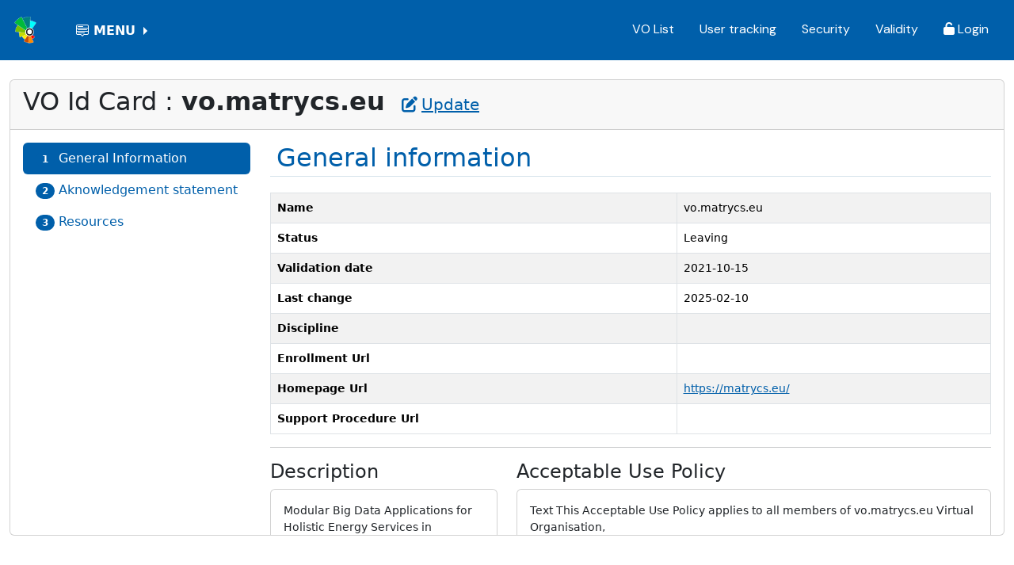

--- FILE ---
content_type: text/html; charset=UTF-8
request_url: https://operations-portal.egi.eu/vo/view/voname/vo.matrycs.eu
body_size: 4187
content:
<!DOCTYPE html>
<html lang="en">
<head>
    <meta charset="UTF-8">
    <meta name="viewport" content="width=device-width, initial-scale=1, shrink-to-fit=no">

    <title>Operations Portal</title>

    <link rel="icon" type="image/x-icon" href="/build/images/favicon.ico"/>
    <link rel="apple-touch-icon" type="image/png" href="/build/images/apple-touch-icon.png" />
    <link href='https://fonts.googleapis.com/css?family=DM Sans' rel='stylesheet'>

                <link rel="stylesheet" href="/build/vendors-node_modules_fortawesome_fontawesome-free_js_all_js-node_modules_bootstrap-datepicker-f09219.css"><link rel="stylesheet" href="/build/app.css">
    
    <link rel="stylesheet" href="/build/vo_css.css">
    <link rel="stylesheet" href="/build/datatables_css.css">
    <link rel="stylesheet" href="/build/jstree.css">

</head>

<body>
<nav id="navbarMain" class="navbar-expand-lg navbar  bg-primary mb-4 justify-content-between ">
    <div class="navbar-header">
        <div class="navbar-brand">
            <a href="/" title="operations portal home page">
                <img src="/build/images/operation_portal_ral.png" alt="logo operations portal"
                     height="50"/>
            </a>
        </div>

        <!-- ****************************** DROPDOWN MENU BEGIN ****************************** -->


        <!-- ****************************** DROPDOWN MENU END ****************************** -->

        <!-- ****************************** CURRENT SECTION FLAG BEGIN  ****************************** -->

        <div class="navbar-text text-black text-dark btn-group dropend me-4">
            <button type="button" class="btn_menu btn dropdown-toggle text-white fw-bold" data-bs-toggle="dropdown"   aria-expanded="false">
                <i class="bi bi-menu-up"></i> MENU
            </button>
            <ul class="dropdown-menu">
                
                    
                        <a class="dropdown-item  text-dark" href="/">
                            <span class="me-2 fa fa-chevron-right text-dark" style="font-size: 8px;"></span>
                            <i class="fas fa-xs fa-unlock text-success" style="font-size:1em;margin-right:15px"></i> Home
                        </a>
                    
                    <li class="dropdown-divider"></li>
                
                    
                        <a class="dropdown-item  text-dark" href="/broadcast/send">
                            <span class="me-2 fa fa-chevron-right text-dark" style="font-size: 8px;"></span>
                            <i class="fas fa-xs fa-lock text-danger" style="font-size:1em;margin-right:15px"></i> Broadcast
                        </a>
                    
                    <li class="dropdown-divider"></li>
                
                    
                        <a class="dropdown-item  text-dark" href="/downtimes/a/timeline">
                            <span class="me-2 fa fa-chevron-right text-dark" style="font-size: 8px;"></span>
                            <i class="fas fa-xs fa-unlock text-success" style="font-size:1em;margin-right:15px"></i> Downtimes
                        </a>
                    
                    <li class="dropdown-divider"></li>
                
                    
                        <a class="dropdown-item  text-dark" href="/vo/">
                            <span class="me-2 fa fa-chevron-right text-dark" style="font-size: 8px;"></span>
                            <i class="fas fa-xs fa-lock text-danger" style="font-size:1em;margin-right:15px"></i> VO Management
                        </a>
                    
                    <li class="dropdown-divider"></li>
                
                    
                        <a class="dropdown-item  text-dark" href="/vo/a/list">
                            <span class="me-2 fa fa-chevron-right text-dark" style="font-size: 8px;"></span>
                            <i class="fas fa-xs fa-unlock text-success" style="font-size:1em;margin-right:15px"></i> VO List
                        </a>
                    
                    <li class="dropdown-divider"></li>
                
                    
                        <a class="dropdown-item  text-dark" href="/rod">
                            <span class="me-2 fa fa-chevron-right text-dark" style="font-size: 8px;"></span>
                            <i class="fas fa-xs fa-lock text-danger" style="font-size:1em;margin-right:15px"></i> Dashboard
                        </a>
                    
                    <li class="dropdown-divider"></li>
                
                    
                        <a class="dropdown-item  text-dark" href="/metrics/metricsReports">
                            <span class="me-2 fa fa-chevron-right text-dark" style="font-size: 8px;"></span>
                            <i class="fas fa-xs fa-lock text-danger" style="font-size:1em;margin-right:15px"></i> Metrics
                        </a>
                    
                    <li class="dropdown-divider"></li>
                
                    
                        <a class="dropdown-item  text-dark" href="/sla/a/slaReports">
                            <span class="me-2 fa fa-chevron-right text-dark" style="font-size: 8px;"></span>
                            <i class="fas fa-xs fa-unlock text-success" style="font-size:1em;margin-right:15px"></i> Sla
                        </a>
                    
                    <li class="dropdown-divider"></li>
                
                <a class="dropdown-item  text-dark" title="go to sitemap view" href="/api-documentation">
                    <span class="me-2 fa fa-chevron-right" style="font-size: 8px;"></span>
                    <i class="fas fa-xs fa-lock text-danger" style="font-size:1em;margin-right:15px"></i> API</a>

                <li class="dropdown-divider"></li>

                <a class="dropdown-item  text-dark" title="go to sitemap view" href="/home/a/siteMap">
                    <span class="me-2 fa fa-map-marker" style="font-size:1em;margin-right:15px"></span> SiteMap
                </a>

                <li class="dropdown-divider"></li>

                <a class="dropdown-item  text-dark" title="go to contact page" href="/home/contact">
                    <span class="me-2 fa fa-envelope" style="font-size:1em;margin-right:15px"></span> Contact Us
                </a>

                <li class="dropdown-divider"></li>

                <a class="dropdown-item  text-dark" title="go to argo application" target="_blank" href="http://argo.egi.eu/">
                    <img src="/build/images/logo_argo.png" width="30" style="font-size:1em;margin-right:15px" alt="logo argo">&nbsp;
                    <strong>ARGO</strong>
                </a>

                <li class="dropdown-divider"></li>

                <a class="dropdown-item  text-dark" target="_blank" href="http://operations-portal.egi.eu/vapor">
                    <img class="ms-4" style="font-size:1em;margin-right:15px" src="/build/images/logo_vapor.png" width="70"
                         alt="logo vapor">
                </a>


            </ul>


        </div>



    </div>

    <div>
        <button class="navbar-toggler" type="button" data-bs-toggle="collapse" data-bs-target="#navbarSupportedContent"
                aria-controls="navbarSupportedContent" aria-expanded="false" aria-label="Toggle navigation">
            <span class="navbar-toggler-icon"></span>
        </button>

        <span class="collapse navbar-collapse" id="navbarSupportedContent">
                         <ul id="navbarsf3" class="navbar-nav">

                <!-- ****************************** DEV ICON BEGIN  ****************************** -->

                

                <!-- ****************************** DEV ICON END  ****************************** -->

                <!-- ****************************** MAIN MENU BEGIN  ****************************** -->

                                                            
                            <li class="nav-item">
                                <a class="nav-link ps-3 pe-3 text-white" href="/vo/">
                                    VO List
                                </a>
                            </li>

                                                                    
                            <li class="nav-item">
                                <a class="nav-link ps-3 pe-3 text-white" href="/vo/userTracking">
                                    User tracking
                                </a>
                            </li>

                                                                    
                            <li class="nav-item">
                                <a class="nav-link ps-3 pe-3 text-white" href="/vo/security">
                                    Security
                                </a>
                            </li>

                                                                    
                            <li class="nav-item">
                                <a class="nav-link ps-3 pe-3 text-white" href="/vo/voValidity">
                                    Validity
                                </a>
                            </li>

                                            
                

                <!-- ****************************** LOGIN ITEM MENU BEGIN ****************************** -->


                                            <li class="nav-item">
                            <a class="nav-link ps-3 pe-3 text-white ml-2"
                               href="/connect/aai_egi" role="button">
                                <i class="fas fa-unlock"></i> Login
                            </a>
                        </li>
                    


            </ul>
            <!-- ****************************** LOGIN ITEM MENU END ****************************** -->
        </span>
        </div>
</nav>







<main class="container-fluid">

    
    
    
                            <div id="VoDetailPermalink" >
        <div class="col-md-12">
            <form enctype="multipart/form-data"
                  id="voForm"
                  action=""
                  method="post"
                  class='form-horizontal'>
                <div class="card" id="VOCard">
                    <!-- ************************************* VO HEADER CARD ************************************* -->
                    <div class="card-header">
                                                    <h2>VO Id Card : <strong>vo.matrycs.eu&nbsp;</strong>
                                <a class="text-primary fs-20px" href="/vo/update/serial/861"><span class="fa fa-edit">&nbsp;</span>Update</a>
                            </h2>
                                            </div>
                    <div class="card-body" id="scrollVOSections">
                        <div class="row scrollDiv">
                            <!-- ************************************* VO LEFT MENU SECTION ************************************* -->
                            <div class="col-3" id="VOSectionsMenu">
                                <nav id="navVOSections" class="nav nav-pills">
                                    <ul class="ps-0">
                                                                                                                            
                                                                                                                                            <li class="list-style-none">
                                                                                                        <a class="nav-link active" href="#VOH_section">
                                                        <span class="badge rounded-pill bg-primary">1</span>
                                                        General Information
                                                    </a>
                                                </li>
                                                                                                                                                                                                                                                                                                                                                                                                                                                                                                                                                                                                                                    
                                                                                                                                            <li class="list-style-none">
                                                                                                        <a class="nav-link " href="#VOAS_section">
                                                        <span class="badge rounded-pill bg-primary">2</span>
                                                        Aknowledgement statement
                                                    </a>
                                                </li>
                                                                                                                                                                                                                                                                                    
                                                                                                                                            <li class="list-style-none">
                                                                                                        <a class="nav-link " href="#VOR_section">
                                                        <span class="badge rounded-pill bg-primary">3</span>
                                                        Resources
                                                    </a>
                                                </li>
                                                                                                                                                                                                                                                                                    
                                                                                                                                                                                                                                                                                                                            
                                                                                                                                                                                                                                                                                                                            
                                                                                                                                                                                                                                                                                                                            
                                                                                                                                                                                                                                                                                
                                    </ul>


                                </nav>

                            </div>
                            <!-- ************************************* VO RIGHT BODY SECTION ************************************* -->
                            <div class="col-9 border-left-lightgray" id="VOsections">
                                                                                                                                                                                                                                    <section id="VOH_section">
                                                                                                            <!-- General info section-->

    <input id="vo_VoHeader_serial" class="d-none" value="861"/>

<h2 class="portal text-primary ps-2">General information</h2>
<table class="table table-bordered table-striped fs-14px" >
    <tr>
        <th scope="row">Name</th>
        <td>vo.matrycs.eu</td>
    </tr>
    <tr>
        <th scope="row">Status</th>
        <td>Leaving</td>
    </tr>
    <tr>
        <th scope="row">Validation date</th>
        <td>
                            2021-10-15
                    </td>
    </tr>
    <tr>
        <th scope="row">Last change</th>
        <td>
                            2025-02-10
                    </td>
    </tr>
    <tr>
        <th scope="row">Discipline</th>
        <td>
            <ul>
                            </ul>
        </td>
    </tr>
    <tr>
        <th scope="row">Enrollment Url</th>
        <td><a href=''></a></td>
    </tr>
    <tr>
        <th scope="row">Homepage Url</th>
        <td><a href='https://matrycs.eu/'>https://matrycs.eu/</a></td>
    </tr>
    <tr>
        <th scope="row">Support Procedure Url</th>
        <td><a href=''></a></td>

    </tr>
</table>

<hr>

<div class="row">
    <div class="col-4">
        <!-- description section -->
        <h4 class="detailsVOTitle" >Description</h4>

        <div class="card card-body w-100 fs-14px">
            Modular Big Data Applications for Holistic Energy Services in Buildings - The MATRYCS project has received funding from the European Union&#039;s Horizon 2020 research and innovation programme under grant agreement no. 1010000158.
        </div>
    </div>
    <div class="col-8">
        <!-- Acceptable use policy section -->
        <h4 class="detailsVOTitle">Acceptable Use Policy</h4>

        <div class="card card-body fs-14px">Text
                            This Acceptable Use Policy applies to all members of vo.matrycs.eu Virtual Organisation, <br />
hereafter referred to as the vo.matrycs.eu, with reference to use of the EGI Infrastructure. <br />
The [owner body] owns and gives authority to this policy. <br />
Goal and description of the vo.matrycs.eu VO <br />
--------------------------------------------------------------------- <br />
[TO be completed] <br />
Members and Managers of the vo.matrycs.eu VO agree to be bound by the Acceptable Usage Rules, vo.matrycs.eu Security Policy and other relevant EGI Policies, and to use the Infrastructure only in the furtherance of the stated goal of the vo.matrycs.eu VO.
                    </div>
    </div>
</div>

                                                                                                    </section>
                                                                                                                                                            
                                                                    
                                                                    
                                                                    
                                                                    
                                                                                                                                                                                                    <section id="VOAS_section">
                                                                                                            <!--acknowledgment statement section-->
<h2 class="portal ps-2 text-primary mt-2">Acknowledgments Statement</h2>
    <table class="table table-responsive table-bordered fs-14px">
        <tr>
            <th scope="row">Grant Id</th>
            <td></td>
        </tr>
        <tr>
            <th scope="row">Scientific publications URL</th>
            <td></td>
        </tr>
        <tr>
            <th scope="row">Suggested</th>
            <td>This work used the EGI infrastructure with the dedicated support of the EGI-ACE (project# 101017567)
the European Union’s Horizon 2020 research and innovation programme with the dedicated support of
the IISAS-FedCloud provider.</td>
        </tr>

            </table>
                                                                                                    </section>
                                                                                                                                                            
                                                                                                                                                                                                    <section id="VOR_section">
                                                                                                            <!--resources section-->
<h2 class="portal ps-2 text-primary">Resources</h2>
<table class="table table-bordered fs-14px">
    <tr>
        <th>Max used physical non-swap i386 memory size</th>
        <td></td>
    </tr>
    <tr>
        <th>Max used physical non-swap x86_64 memory size</th>
        <td></td>
    </tr>
    <tr>
        <th>Max size of scratch space used by jobs</th>
        <td></td>
    </tr>
    <tr>
        <th>Max time of job execution</th>
        <td></td>
    </tr>
    <tr>
        <th>Job wall clock time limit</th>
        <td></td>
    </tr>
    <tr>
        <th colspan="2" class="bg-secondary text-white">number cores </th>
    </tr>
    <tr>
        <th>min number cores :</th>
        <td></td>
    </tr>
    <tr>
        <th>pref number cores :</th>
        <td></td>
    </tr>
    <tr>
        <th>max number cores :</th>
        <td></td>
    </tr>
    <tr>
        <th colspan="2" class="bg-secondary text-white">number of ram</th>
    </tr>
    <tr>
        <th>min number ram :</th>
        <td></td>
    </tr>
    <tr>
        <th>pref number ram :</th>
        <td></td>
    </tr>
    <tr>
        <th>max number ram :</th>
        <td></td>
    </tr>
    <tr>
        <th colspan="2" class="bg-secondary text-white">scratch space values</th>
    </tr>
    <tr>
        <th>min scratch space values :</th>
        <td></td>
    </tr>
    <tr>
        <th>pref scratch space values :</th>
        <td></td>
    </tr>
    <tr>
        <th>max scratch space values :</th>
        <td></td>
    </tr>
</table>

<!--cloud resources section-->
<h4 class="detailsVOTitle pt-2">Cloud Resources</h4>
<table class="table table-bordered fs-14px">
    <tr>
        <th scope="row">CPU Core</th>
        <td></td>
    </tr>
    <tr>
        <th scope="row">VM Ram</th>
        <td></td>
    </tr>
    <tr>
        <th scope="row">Storage Size</th>
        <td></td>
    </tr>
</table>

<!--cvmfs section-->

                                                                                                    </section>
                                                                                                                                                            
                                                                                                                                                                                                                                                                    
                                                                                                                                                                                                                                                                    
                                                                                                                                                                                                                                                                    
                                                                                                                                                                                                                                                                    
                                
                                                                    <br/><em><i class="fa fa-exclamation-circle"></i> For additional details like contacts , please   <a href="/vo/view/voname/authenticated/vo.matrycs.eu">
                                        log in
                                    </a></em>

                                                            </div>
                        </div>
                    </div>
                                    </div>
            </form>
        </div>
    </div>

                <footer class="d-none hide">
        /vo/checkVoName
    </footer>

</main>

        <script type="text/javascript">
        /**
         * Prevent Fontawesome to replace icons with svg images (default behaviour).
         * It appears that it does work from the app.js file.
         * */
        FontAwesomeConfig = { autoReplaceSvg: false }
    </script>

    <script src="/build/runtime.js"></script><script src="/build/vendors-node_modules_jquery_dist_jquery_js.js"></script><script src="/build/vendors-node_modules_core-js_internals_export_js.js"></script><script src="/build/vendors-node_modules_core-js_modules_es_regexp_exec_js.js"></script><script src="/build/vendors-node_modules_core-js_modules_es_string_replace_js.js"></script><script src="/build/vendors-node_modules_core-js_internals_add-to-unscopables_js-node_modules_core-js_internals_a-2e67bd.js"></script><script src="/build/vendors-node_modules_core-js_modules_web_dom-collections_iterator_js.js"></script><script src="/build/vendors-node_modules_core-js_internals_array-method-is-strict_js-node_modules_core-js_modules-ffee02.js"></script><script src="/build/vendors-node_modules_core-js_modules_es_array_concat_js-node_modules_core-js_modules_es_array-017e1c.js"></script><script src="/build/vendors-node_modules_fortawesome_fontawesome-free_js_all_js-node_modules_bootstrap-datepicker-f09219.js"></script><script src="/build/app.js"></script>

    <script src="/build/vendors-node_modules_core-js_modules_es_promise_js.js"></script><script src="/build/vendors-node_modules_core-js_modules_es_array_includes_js-node_modules_core-js_modules_es_arr-cfa08f.js"></script><script src="/build/vo.js"></script>
    <script src="/build/vendors-node_modules_core-js_modules_es_array_index-of_js-node_modules_core-js_modules_es_arr-b3e526.js"></script><script src="/build/vendors-node_modules_core-js_modules_es_array-buffer_constructor_js-node_modules_core-js_modu-379580.js"></script><script src="/build/datatables.js"></script>
    <script src="/build/vendors-node_modules_core-js_modules_web_url-search-params_js-node_modules_core-js_modules_we-ad549b.js"></script><script src="/build/jstree.js"></script>


            <script src="/build/voms_detail.js"></script>
    </body>

</html>

--- FILE ---
content_type: text/css
request_url: https://operations-portal.egi.eu/build/app.css
body_size: 154268
content:
/*!***************************************************************************************************************************************************************************************************************************************************************************!*\
  !*** css ./node_modules/css-loader/dist/cjs.js??ruleSet[1].rules[4].oneOf[1].use[1]!./node_modules/resolve-url-loader/index.js??ruleSet[1].rules[4].oneOf[1].use[2]!./node_modules/sass-loader/dist/cjs.js??ruleSet[1].rules[4].oneOf[1].use[3]!./assets/styles/app.scss ***!
  \***************************************************************************************************************************************************************************************************************************************************************************/
@charset "UTF-8";
/* BOOTSTRAP 5*/
html, body {
  height: 100%;
  margin: 0;
  font-family: "DM Sans", sans-serif;
  -webkit-font-smoothing: antialiased;
  -moz-osx-font-smoothing: grayscale;
}

li.nav-item {
  font-family: "DM Sans", sans-serif;
  height: 42px;
}

li.nav-item.active > a.nav-link {
  white-space: nowrap;
  font-weight: bold;
}

li.nav-item > a.nav-link {
  white-space: nowrap;
}

li.nav-item > a.nav-link:hover {
  background-color: #669FCC;
}

button.btn_menu:hover {
  background-color: #669FCC;
}

p, .label {
  font-family: arial, helvetica, sans-serif;
}

/* If not, cause horizontal scroll inside VO Card registration */
.row {
  margin-right: 0px;
}

#navbarMain {
  padding: 8px 16px;
}

.navbar-brand {
  display: inline-block;
}

.navbar-text {
  padding: 0 10px;
  text-transform: uppercase;
  font-weight: bold;
  display: inline-block;
}

.navbar .fa-user {
  color: #FFF;
}

.container {
  min-height: 100%;
}

#module-container {
  height: 370px;
}

#broadcast-container {
  overflow-y: auto;
  height: 660px;
}

label.required:after {
  content: " *";
  color: #cd0a0a;
}

.form-group {
  margin-bottom: 10px;
}

#dropdown-menu {
  display: inline;
}

.bold {
  font-weight: bold !important;
}

.italic {
  font-style: italic;
}

.navbar-nav > .active {
  background-color: #1E325C !important;
  font-weight: bold;
}

.page-header, .page-body {
  background-color: #FFF;
}

table.table-bordered.dataTable {
  outline: 1px #F7F6F7 solid !important;
}

.dataTables_wrapper .custom-select {
  display: inline-block;
  width: 100%;
  height: calc(1.5em + 0.75rem + 2px);
  padding: 0.375rem 1.75rem 0.375rem 0.75rem;
  font-size: 1rem;
  font-weight: 400;
  line-height: 1.5;
  color: #495057;
  vertical-align: middle;
  background: url("data:image/svg+xml,%3csvg xmlns=%27http://www.w3.org/2000/svg%27 viewBox=%270 0 4 5%27%3e%3cpath fill=%27%23343a40%27 d=%27M2 0L0 2h4zm0 5L0 3h4z%27/%3e%3c/svg%3e") no-repeat right 0.75rem center/8px 10px;
}

.accordion-header-custom a {
  text-decoration: none;
}

.accordion-header-custom .card-title {
  font-weight: normal;
}

th.search {
  font-size: 12px;
}

th.search > input {
  padding-right: 0px;
}

.hide {
  display: none;
}

label {
  margin-bottom: 0.5rem;
}

.pointer {
  cursor: pointer;
}

#aup_file_block .row > * {
  width: auto;
}

#VOD_section #disciplines_q {
  display: inline;
  width: auto;
}

form label.error, label.error {
  color: #cd0a0a;
}

.dropdown-menu > li > a {
  color: #262626;
  margin: 0 20px;
}

select.form-control:not(.form-select, .custom-select) {
  -webkit-appearance: menulist;
}

/*----------------------------------*/
/* loaders */
.loader-wrapper.absolute {
  width: 100%;
  min-height: 1000%;
  position: absolute;
  z-index: 1070;
  top: 0;
  left: 0;
  background-color: #F7F6F7;
  height: 100%;
  opacity: 0.8;
}

.loader-wrapper.absolute .loader {
  top: 5%;
}

.loader-wrapper .loader {
  margin-right: auto;
  margin-left: auto;
  top: 40%;
  position: relative;
  height: 70px;
  width: 70px;
  float: inherit;
}

.loader, .loader-middle {
  border-bottom: 4px solid #ddd;
  border-left: 4px solid #ddd;
  border-right: 4px solid #003bb3;
  border-top: 4px solid #003bb3;
  border-radius: 100%;
  height: 50px;
  width: 50px;
  float: left;
  -webkit-animation: spin 0.6s infinite linear;
  -moz-animation: spin 0.6s infinite linear;
  -ms-animation: spin 0.6s infinite linear;
  -o-animation: spin 0.6s infinite linear;
  animation: spin 0.6s infinite linear;
  margin-left: 45%;
}

/* --------------- Global styles --------------- */
.card-body h2.portal, .card-body .portal.h2 {
  color: #1E325C;
  padding-bottom: 4px;
  border-bottom-color: rgba(0, 85, 128, 0.16);
  border-bottom-style: solid;
  border-bottom-width: 1px;
  margin-bottom: 20px;
}

.dataTable tr.selected td {
  background-color: #B0BED9 !important; /* Add !important to make sure override datables base styles */
}

li.list-style-none {
  list-style-type: none;
}

/* -------   font size classes   ------- */
.fs-12px {
  font-size: 12px;
}

.fs-14px {
  font-size: 14px;
}

.fs-15px {
  font-size: 15px;
}

.fs-16px {
  font-size: 16px;
}

.fs-18px {
  font-size: 18px;
}

.fs-20px {
  font-size: 20px;
}

.fs-24px {
  font-size: 24px;
}

.fs-25px {
  font-size: 25px;
}

.fs-30px {
  font-size: 30px;
}

.fs-40px {
  font-size: 40px;
}

.form-inline {
  display: flex;
  flex-flow: row wrap;
  align-items: center; /* Prevent shorter elements from growing to same height as others (e.g., small buttons growing to normal sized button height) */
}
.form-inline .form-control {
  display: inline-block;
  width: auto; /* Prevent labels from stacking above inputs in `.form-group` */
  vertical-align: middle;
}

/*!
 * Bootstrap  v5.3.3 (https://getbootstrap.com/)
 * Copyright 2011-2024 The Bootstrap Authors
 * Licensed under MIT (https://github.com/twbs/bootstrap/blob/main/LICENSE)
 */
:root,
[data-bs-theme=light] {
  --bs-blue: #0d6efd;
  --bs-indigo: #6610f2;
  --bs-purple: #6f42c1;
  --bs-pink: #d63384;
  --bs-red: #dc3545;
  --bs-orange: #fd7e14;
  --bs-yellow: #ffc107;
  --bs-green: #198754;
  --bs-teal: #20c997;
  --bs-cyan: #0dcaf0;
  --bs-black: #000;
  --bs-white: #fff;
  --bs-gray: #6c757d;
  --bs-gray-dark: #343a40;
  --bs-gray-100: #f8f9fa;
  --bs-gray-200: #e9ecef;
  --bs-gray-300: #dee2e6;
  --bs-gray-400: #ced4da;
  --bs-gray-500: #adb5bd;
  --bs-gray-600: #6c757d;
  --bs-gray-700: #495057;
  --bs-gray-800: #343a40;
  --bs-gray-900: #212529;
  --bs-primary: #005FAA;
  --bs-secondary: #1E325C;
  --bs-success: #63C247;
  --bs-info: #669FCC;
  --bs-warning: #FFC000;
  --bs-danger: #FF000E;
  --bs-light: #F7F6F7;
  --bs-dark: #212529;
  --bs-primary-rgb: 0, 95, 170;
  --bs-secondary-rgb: 30, 50, 92;
  --bs-success-rgb: 99, 194, 71;
  --bs-info-rgb: 102, 159, 204;
  --bs-warning-rgb: 255, 192, 0;
  --bs-danger-rgb: 255, 0, 14;
  --bs-light-rgb: 247, 246, 247;
  --bs-dark-rgb: 33, 37, 41;
  --bs-primary-text-emphasis: #002644;
  --bs-secondary-text-emphasis: #0c1425;
  --bs-success-text-emphasis: #284e1c;
  --bs-info-text-emphasis: #294052;
  --bs-warning-text-emphasis: #664d00;
  --bs-danger-text-emphasis: #660006;
  --bs-light-text-emphasis: #495057;
  --bs-dark-text-emphasis: #495057;
  --bs-primary-bg-subtle: #ccdfee;
  --bs-secondary-bg-subtle: #d2d6de;
  --bs-success-bg-subtle: #e0f3da;
  --bs-info-bg-subtle: #e0ecf5;
  --bs-warning-bg-subtle: #fff2cc;
  --bs-danger-bg-subtle: #ffcccf;
  --bs-light-bg-subtle: #fcfcfd;
  --bs-dark-bg-subtle: #ced4da;
  --bs-primary-border-subtle: #99bfdd;
  --bs-secondary-border-subtle: #a5adbe;
  --bs-success-border-subtle: #c1e7b5;
  --bs-info-border-subtle: #c2d9eb;
  --bs-warning-border-subtle: #ffe699;
  --bs-danger-border-subtle: #ff999f;
  --bs-light-border-subtle: #e9ecef;
  --bs-dark-border-subtle: #adb5bd;
  --bs-white-rgb: 255, 255, 255;
  --bs-black-rgb: 0, 0, 0;
  --bs-font-sans-serif: system-ui, -apple-system, "Segoe UI", Roboto, "Helvetica Neue", "Noto Sans", "Liberation Sans", Arial, sans-serif, "Apple Color Emoji", "Segoe UI Emoji", "Segoe UI Symbol", "Noto Color Emoji";
  --bs-font-monospace: SFMono-Regular, Menlo, Monaco, Consolas, "Liberation Mono", "Courier New", monospace;
  --bs-gradient: linear-gradient(180deg, rgba(255, 255, 255, 0.15), rgba(255, 255, 255, 0));
  --bs-body-font-family: var(--bs-font-sans-serif);
  --bs-body-font-size: 1rem;
  --bs-body-font-weight: 400;
  --bs-body-line-height: 1.5;
  --bs-body-color: #212529;
  --bs-body-color-rgb: 33, 37, 41;
  --bs-body-bg: rgb(255, 255, 255);
  --bs-body-bg-rgb: 255, 255, 255;
  --bs-emphasis-color: #000;
  --bs-emphasis-color-rgb: 0, 0, 0;
  --bs-secondary-color: rgba(33, 37, 41, 0.75);
  --bs-secondary-color-rgb: 33, 37, 41;
  --bs-secondary-bg: #e9ecef;
  --bs-secondary-bg-rgb: 233, 236, 239;
  --bs-tertiary-color: rgba(33, 37, 41, 0.5);
  --bs-tertiary-color-rgb: 33, 37, 41;
  --bs-tertiary-bg: #f8f9fa;
  --bs-tertiary-bg-rgb: 248, 249, 250;
  --bs-heading-color: inherit;
  --bs-link-color: #005FAA;
  --bs-link-color-rgb: 0, 95, 170;
  --bs-link-decoration: underline;
  --bs-link-hover-color: #004c88;
  --bs-link-hover-color-rgb: 0, 76, 136;
  --bs-code-color: #d63384;
  --bs-highlight-color: #212529;
  --bs-highlight-bg: #fff3cd;
  --bs-border-width: 1px;
  --bs-border-style: solid;
  --bs-border-color: #dee2e6;
  --bs-border-color-translucent: rgba(0, 0, 0, 0.175);
  --bs-border-radius: 0.375rem;
  --bs-border-radius-sm: 0.25rem;
  --bs-border-radius-lg: 0.5rem;
  --bs-border-radius-xl: 1rem;
  --bs-border-radius-xxl: 2rem;
  --bs-border-radius-2xl: var(--bs-border-radius-xxl);
  --bs-border-radius-pill: 50rem;
  --bs-box-shadow: 0 0.5rem 1rem rgba(0, 0, 0, 0.15);
  --bs-box-shadow-sm: 0 0.125rem 0.25rem rgba(0, 0, 0, 0.075);
  --bs-box-shadow-lg: 0 1rem 3rem rgba(0, 0, 0, 0.175);
  --bs-box-shadow-inset: inset 0 1px 2px rgba(0, 0, 0, 0.075);
  --bs-focus-ring-width: 0.25rem;
  --bs-focus-ring-opacity: 0.25;
  --bs-focus-ring-color: rgba(0, 95, 170, 0.25);
  --bs-form-valid-color: #63C247;
  --bs-form-valid-border-color: #63C247;
  --bs-form-invalid-color: #FF000E;
  --bs-form-invalid-border-color: #FF000E;
}

[data-bs-theme=dark] {
  color-scheme: dark;
  --bs-body-color: #dee2e6;
  --bs-body-color-rgb: 222, 226, 230;
  --bs-body-bg: #212529;
  --bs-body-bg-rgb: 33, 37, 41;
  --bs-emphasis-color: #fff;
  --bs-emphasis-color-rgb: 255, 255, 255;
  --bs-secondary-color: rgba(222, 226, 230, 0.75);
  --bs-secondary-color-rgb: 222, 226, 230;
  --bs-secondary-bg: #343a40;
  --bs-secondary-bg-rgb: 52, 58, 64;
  --bs-tertiary-color: rgba(222, 226, 230, 0.5);
  --bs-tertiary-color-rgb: 222, 226, 230;
  --bs-tertiary-bg: #2b3035;
  --bs-tertiary-bg-rgb: 43, 48, 53;
  --bs-primary-text-emphasis: #669fcc;
  --bs-secondary-text-emphasis: #78849d;
  --bs-success-text-emphasis: #a1da91;
  --bs-info-text-emphasis: #a3c5e0;
  --bs-warning-text-emphasis: #ffd966;
  --bs-danger-text-emphasis: #ff666e;
  --bs-light-text-emphasis: #f8f9fa;
  --bs-dark-text-emphasis: #dee2e6;
  --bs-primary-bg-subtle: #001322;
  --bs-secondary-bg-subtle: #060a12;
  --bs-success-bg-subtle: #14270e;
  --bs-info-bg-subtle: #142029;
  --bs-warning-bg-subtle: #332600;
  --bs-danger-bg-subtle: #330003;
  --bs-light-bg-subtle: #343a40;
  --bs-dark-bg-subtle: #1a1d20;
  --bs-primary-border-subtle: #003966;
  --bs-secondary-border-subtle: #121e37;
  --bs-success-border-subtle: #3b742b;
  --bs-info-border-subtle: #3d5f7a;
  --bs-warning-border-subtle: #997300;
  --bs-danger-border-subtle: #990008;
  --bs-light-border-subtle: #495057;
  --bs-dark-border-subtle: #343a40;
  --bs-heading-color: inherit;
  --bs-link-color: #669fcc;
  --bs-link-hover-color: #85b2d6;
  --bs-link-color-rgb: 102, 159, 204;
  --bs-link-hover-color-rgb: 133, 178, 214;
  --bs-code-color: #e685b5;
  --bs-highlight-color: #dee2e6;
  --bs-highlight-bg: #664d03;
  --bs-border-color: #495057;
  --bs-border-color-translucent: rgba(255, 255, 255, 0.15);
  --bs-form-valid-color: #75b798;
  --bs-form-valid-border-color: #75b798;
  --bs-form-invalid-color: #ea868f;
  --bs-form-invalid-border-color: #ea868f;
}

*,
*::before,
*::after {
  box-sizing: border-box;
}

@media (prefers-reduced-motion: no-preference) {
  :root {
    scroll-behavior: smooth;
  }
}

body {
  margin: 0;
  font-family: var(--bs-body-font-family);
  font-size: var(--bs-body-font-size);
  font-weight: var(--bs-body-font-weight);
  line-height: var(--bs-body-line-height);
  color: var(--bs-body-color);
  text-align: var(--bs-body-text-align);
  background-color: var(--bs-body-bg);
  -webkit-text-size-adjust: 100%;
  -webkit-tap-highlight-color: rgba(0, 0, 0, 0);
}

hr {
  margin: 1rem 0;
  color: inherit;
  border: 0;
  border-top: var(--bs-border-width) solid;
  opacity: 0.25;
}

h6, .h6, h5, .h5, h4, .h4, h3, .h3, h2, .h2, h1, .h1 {
  margin-top: 0;
  margin-bottom: 0.5rem;
  font-weight: 500;
  line-height: 1.2;
  color: var(--bs-heading-color);
}

h1, .h1 {
  font-size: calc(1.375rem + 1.5vw);
}
@media (min-width: 1200px) {
  h1, .h1 {
    font-size: 2.5rem;
  }
}

h2, .h2 {
  font-size: calc(1.325rem + 0.9vw);
}
@media (min-width: 1200px) {
  h2, .h2 {
    font-size: 2rem;
  }
}

h3, .h3 {
  font-size: calc(1.3rem + 0.6vw);
}
@media (min-width: 1200px) {
  h3, .h3 {
    font-size: 1.75rem;
  }
}

h4, .h4 {
  font-size: calc(1.275rem + 0.3vw);
}
@media (min-width: 1200px) {
  h4, .h4 {
    font-size: 1.5rem;
  }
}

h5, .h5 {
  font-size: 1.25rem;
}

h6, .h6 {
  font-size: 1rem;
}

p {
  margin-top: 0;
  margin-bottom: 1rem;
}

abbr[title] {
  text-decoration: underline dotted;
  cursor: help;
  text-decoration-skip-ink: none;
}

address {
  margin-bottom: 1rem;
  font-style: normal;
  line-height: inherit;
}

ol,
ul {
  padding-left: 2rem;
}

ol,
ul,
dl {
  margin-top: 0;
  margin-bottom: 1rem;
}

ol ol,
ul ul,
ol ul,
ul ol {
  margin-bottom: 0;
}

dt {
  font-weight: 700;
}

dd {
  margin-bottom: 0.5rem;
  margin-left: 0;
}

blockquote {
  margin: 0 0 1rem;
}

b,
strong {
  font-weight: bolder;
}

small, .small {
  font-size: 0.875em;
}

mark, .mark {
  padding: 0.1875em;
  color: var(--bs-highlight-color);
  background-color: var(--bs-highlight-bg);
}

sub,
sup {
  position: relative;
  font-size: 0.75em;
  line-height: 0;
  vertical-align: baseline;
}

sub {
  bottom: -0.25em;
}

sup {
  top: -0.5em;
}

a {
  color: rgba(var(--bs-link-color-rgb), var(--bs-link-opacity, 1));
  text-decoration: underline;
}
a:hover {
  --bs-link-color-rgb: var(--bs-link-hover-color-rgb);
}

a:not([href]):not([class]), a:not([href]):not([class]):hover {
  color: inherit;
  text-decoration: none;
}

pre,
code,
kbd,
samp {
  font-family: var(--bs-font-monospace);
  font-size: 1em;
}

pre {
  display: block;
  margin-top: 0;
  margin-bottom: 1rem;
  overflow: auto;
  font-size: 0.875em;
}
pre code {
  font-size: inherit;
  color: inherit;
  word-break: normal;
}

code {
  font-size: 0.875em;
  color: var(--bs-code-color);
  word-wrap: break-word;
}
a > code {
  color: inherit;
}

kbd {
  padding: 0.1875rem 0.375rem;
  font-size: 0.875em;
  color: var(--bs-body-bg);
  background-color: var(--bs-body-color);
  border-radius: 0.25rem;
}
kbd kbd {
  padding: 0;
  font-size: 1em;
}

figure {
  margin: 0 0 1rem;
}

img,
svg {
  vertical-align: middle;
}

table {
  caption-side: bottom;
  border-collapse: collapse;
}

caption {
  padding-top: 0.5rem;
  padding-bottom: 0.5rem;
  color: var(--bs-secondary-color);
  text-align: left;
}

th {
  text-align: inherit;
  text-align: -webkit-match-parent;
}

thead,
tbody,
tfoot,
tr,
td,
th {
  border-color: inherit;
  border-style: solid;
  border-width: 0;
}

label {
  display: inline-block;
}

button {
  border-radius: 0;
}

button:focus:not(:focus-visible) {
  outline: 0;
}

input,
button,
select,
optgroup,
textarea {
  margin: 0;
  font-family: inherit;
  font-size: inherit;
  line-height: inherit;
}

button,
select {
  text-transform: none;
}

[role=button] {
  cursor: pointer;
}

select {
  word-wrap: normal;
}
select:disabled {
  opacity: 1;
}

[list]:not([type=date]):not([type=datetime-local]):not([type=month]):not([type=week]):not([type=time])::-webkit-calendar-picker-indicator {
  display: none !important;
}

button,
[type=button],
[type=reset],
[type=submit] {
  -webkit-appearance: button;
}
button:not(:disabled),
[type=button]:not(:disabled),
[type=reset]:not(:disabled),
[type=submit]:not(:disabled) {
  cursor: pointer;
}

::-moz-focus-inner {
  padding: 0;
  border-style: none;
}

textarea {
  resize: vertical;
}

fieldset {
  min-width: 0;
  padding: 0;
  margin: 0;
  border: 0;
}

legend {
  float: left;
  width: 100%;
  padding: 0;
  margin-bottom: 0.5rem;
  font-size: calc(1.275rem + 0.3vw);
  line-height: inherit;
}
@media (min-width: 1200px) {
  legend {
    font-size: 1.5rem;
  }
}
legend + * {
  clear: left;
}

::-webkit-datetime-edit-fields-wrapper,
::-webkit-datetime-edit-text,
::-webkit-datetime-edit-minute,
::-webkit-datetime-edit-hour-field,
::-webkit-datetime-edit-day-field,
::-webkit-datetime-edit-month-field,
::-webkit-datetime-edit-year-field {
  padding: 0;
}

::-webkit-inner-spin-button {
  height: auto;
}

[type=search] {
  -webkit-appearance: textfield;
  outline-offset: -2px;
}

/* rtl:raw:
[type="tel"],
[type="url"],
[type="email"],
[type="number"] {
  direction: ltr;
}
*/
::-webkit-search-decoration {
  -webkit-appearance: none;
}

::-webkit-color-swatch-wrapper {
  padding: 0;
}

::file-selector-button {
  font: inherit;
  -webkit-appearance: button;
}

output {
  display: inline-block;
}

iframe {
  border: 0;
}

summary {
  display: list-item;
  cursor: pointer;
}

progress {
  vertical-align: baseline;
}

[hidden] {
  display: none !important;
}

.lead {
  font-size: 1.25rem;
  font-weight: 300;
}

.display-1 {
  font-size: calc(1.625rem + 4.5vw);
  font-weight: 300;
  line-height: 1.2;
}
@media (min-width: 1200px) {
  .display-1 {
    font-size: 5rem;
  }
}

.display-2 {
  font-size: calc(1.575rem + 3.9vw);
  font-weight: 300;
  line-height: 1.2;
}
@media (min-width: 1200px) {
  .display-2 {
    font-size: 4.5rem;
  }
}

.display-3 {
  font-size: calc(1.525rem + 3.3vw);
  font-weight: 300;
  line-height: 1.2;
}
@media (min-width: 1200px) {
  .display-3 {
    font-size: 4rem;
  }
}

.display-4 {
  font-size: calc(1.475rem + 2.7vw);
  font-weight: 300;
  line-height: 1.2;
}
@media (min-width: 1200px) {
  .display-4 {
    font-size: 3.5rem;
  }
}

.display-5 {
  font-size: calc(1.425rem + 2.1vw);
  font-weight: 300;
  line-height: 1.2;
}
@media (min-width: 1200px) {
  .display-5 {
    font-size: 3rem;
  }
}

.display-6 {
  font-size: calc(1.375rem + 1.5vw);
  font-weight: 300;
  line-height: 1.2;
}
@media (min-width: 1200px) {
  .display-6 {
    font-size: 2.5rem;
  }
}

.list-unstyled {
  padding-left: 0;
  list-style: none;
}

.list-inline {
  padding-left: 0;
  list-style: none;
}

.list-inline-item {
  display: inline-block;
}
.list-inline-item:not(:last-child) {
  margin-right: 0.5rem;
}

.initialism {
  font-size: 0.875em;
  text-transform: uppercase;
}

.blockquote {
  margin-bottom: 1rem;
  font-size: 1.25rem;
}
.blockquote > :last-child {
  margin-bottom: 0;
}

.blockquote-footer {
  margin-top: -1rem;
  margin-bottom: 1rem;
  font-size: 0.875em;
  color: #6c757d;
}
.blockquote-footer::before {
  content: "— ";
}

.img-fluid {
  max-width: 100%;
  height: auto;
}

.img-thumbnail {
  padding: 0.25rem;
  background-color: var(--bs-body-bg);
  border: var(--bs-border-width) solid var(--bs-border-color);
  border-radius: var(--bs-border-radius);
  max-width: 100%;
  height: auto;
}

.figure {
  display: inline-block;
}

.figure-img {
  margin-bottom: 0.5rem;
  line-height: 1;
}

.figure-caption {
  font-size: 0.875em;
  color: var(--bs-secondary-color);
}

.container,
.container-fluid,
.container-xxl,
.container-xl,
.container-lg,
.container-md,
.container-sm {
  --bs-gutter-x: 1.5rem;
  --bs-gutter-y: 0;
  width: 100%;
  padding-right: calc(var(--bs-gutter-x) * 0.5);
  padding-left: calc(var(--bs-gutter-x) * 0.5);
  margin-right: auto;
  margin-left: auto;
}

@media (min-width: 576px) {
  .container-sm, .container {
    max-width: 540px;
  }
}
@media (min-width: 768px) {
  .container-md, .container-sm, .container {
    max-width: 720px;
  }
}
@media (min-width: 992px) {
  .container-lg, .container-md, .container-sm, .container {
    max-width: 960px;
  }
}
@media (min-width: 1200px) {
  .container-xl, .container-lg, .container-md, .container-sm, .container {
    max-width: 1140px;
  }
}
@media (min-width: 1400px) {
  .container-xxl, .container-xl, .container-lg, .container-md, .container-sm, .container {
    max-width: 1320px;
  }
}
:root {
  --bs-breakpoint-xs: 0;
  --bs-breakpoint-sm: 576px;
  --bs-breakpoint-md: 768px;
  --bs-breakpoint-lg: 992px;
  --bs-breakpoint-xl: 1200px;
  --bs-breakpoint-xxl: 1400px;
}

.row {
  --bs-gutter-x: 1.5rem;
  --bs-gutter-y: 0;
  display: flex;
  flex-wrap: wrap;
  margin-top: calc(-1 * var(--bs-gutter-y));
  margin-right: calc(-0.5 * var(--bs-gutter-x));
  margin-left: calc(-0.5 * var(--bs-gutter-x));
}
.row > * {
  flex-shrink: 0;
  width: 100%;
  max-width: 100%;
  padding-right: calc(var(--bs-gutter-x) * 0.5);
  padding-left: calc(var(--bs-gutter-x) * 0.5);
  margin-top: var(--bs-gutter-y);
}

.col {
  flex: 1 0 0%;
}

.row-cols-auto > * {
  flex: 0 0 auto;
  width: auto;
}

.row-cols-1 > * {
  flex: 0 0 auto;
  width: 100%;
}

.row-cols-2 > * {
  flex: 0 0 auto;
  width: 50%;
}

.row-cols-3 > * {
  flex: 0 0 auto;
  width: 33.33333333%;
}

.row-cols-4 > * {
  flex: 0 0 auto;
  width: 25%;
}

.row-cols-5 > * {
  flex: 0 0 auto;
  width: 20%;
}

.row-cols-6 > * {
  flex: 0 0 auto;
  width: 16.66666667%;
}

.col-auto {
  flex: 0 0 auto;
  width: auto;
}

.col-1 {
  flex: 0 0 auto;
  width: 8.33333333%;
}

.col-2 {
  flex: 0 0 auto;
  width: 16.66666667%;
}

.col-3 {
  flex: 0 0 auto;
  width: 25%;
}

.col-4 {
  flex: 0 0 auto;
  width: 33.33333333%;
}

.col-5 {
  flex: 0 0 auto;
  width: 41.66666667%;
}

.col-6 {
  flex: 0 0 auto;
  width: 50%;
}

.col-7 {
  flex: 0 0 auto;
  width: 58.33333333%;
}

.col-8 {
  flex: 0 0 auto;
  width: 66.66666667%;
}

.col-9 {
  flex: 0 0 auto;
  width: 75%;
}

.col-10 {
  flex: 0 0 auto;
  width: 83.33333333%;
}

.col-11 {
  flex: 0 0 auto;
  width: 91.66666667%;
}

.col-12 {
  flex: 0 0 auto;
  width: 100%;
}

.offset-1 {
  margin-left: 8.33333333%;
}

.offset-2 {
  margin-left: 16.66666667%;
}

.offset-3 {
  margin-left: 25%;
}

.offset-4 {
  margin-left: 33.33333333%;
}

.offset-5 {
  margin-left: 41.66666667%;
}

.offset-6 {
  margin-left: 50%;
}

.offset-7 {
  margin-left: 58.33333333%;
}

.offset-8 {
  margin-left: 66.66666667%;
}

.offset-9 {
  margin-left: 75%;
}

.offset-10 {
  margin-left: 83.33333333%;
}

.offset-11 {
  margin-left: 91.66666667%;
}

.g-0,
.gx-0 {
  --bs-gutter-x: 0;
}

.g-0,
.gy-0 {
  --bs-gutter-y: 0;
}

.g-1,
.gx-1 {
  --bs-gutter-x: 0.25rem;
}

.g-1,
.gy-1 {
  --bs-gutter-y: 0.25rem;
}

.g-2,
.gx-2 {
  --bs-gutter-x: 0.5rem;
}

.g-2,
.gy-2 {
  --bs-gutter-y: 0.5rem;
}

.g-3,
.gx-3 {
  --bs-gutter-x: 1rem;
}

.g-3,
.gy-3 {
  --bs-gutter-y: 1rem;
}

.g-4,
.gx-4 {
  --bs-gutter-x: 1.5rem;
}

.g-4,
.gy-4 {
  --bs-gutter-y: 1.5rem;
}

.g-5,
.gx-5 {
  --bs-gutter-x: 3rem;
}

.g-5,
.gy-5 {
  --bs-gutter-y: 3rem;
}

@media (min-width: 576px) {
  .col-sm {
    flex: 1 0 0%;
  }
  .row-cols-sm-auto > * {
    flex: 0 0 auto;
    width: auto;
  }
  .row-cols-sm-1 > * {
    flex: 0 0 auto;
    width: 100%;
  }
  .row-cols-sm-2 > * {
    flex: 0 0 auto;
    width: 50%;
  }
  .row-cols-sm-3 > * {
    flex: 0 0 auto;
    width: 33.33333333%;
  }
  .row-cols-sm-4 > * {
    flex: 0 0 auto;
    width: 25%;
  }
  .row-cols-sm-5 > * {
    flex: 0 0 auto;
    width: 20%;
  }
  .row-cols-sm-6 > * {
    flex: 0 0 auto;
    width: 16.66666667%;
  }
  .col-sm-auto {
    flex: 0 0 auto;
    width: auto;
  }
  .col-sm-1 {
    flex: 0 0 auto;
    width: 8.33333333%;
  }
  .col-sm-2 {
    flex: 0 0 auto;
    width: 16.66666667%;
  }
  .col-sm-3 {
    flex: 0 0 auto;
    width: 25%;
  }
  .col-sm-4 {
    flex: 0 0 auto;
    width: 33.33333333%;
  }
  .col-sm-5 {
    flex: 0 0 auto;
    width: 41.66666667%;
  }
  .col-sm-6 {
    flex: 0 0 auto;
    width: 50%;
  }
  .col-sm-7 {
    flex: 0 0 auto;
    width: 58.33333333%;
  }
  .col-sm-8 {
    flex: 0 0 auto;
    width: 66.66666667%;
  }
  .col-sm-9 {
    flex: 0 0 auto;
    width: 75%;
  }
  .col-sm-10 {
    flex: 0 0 auto;
    width: 83.33333333%;
  }
  .col-sm-11 {
    flex: 0 0 auto;
    width: 91.66666667%;
  }
  .col-sm-12 {
    flex: 0 0 auto;
    width: 100%;
  }
  .offset-sm-0 {
    margin-left: 0;
  }
  .offset-sm-1 {
    margin-left: 8.33333333%;
  }
  .offset-sm-2 {
    margin-left: 16.66666667%;
  }
  .offset-sm-3 {
    margin-left: 25%;
  }
  .offset-sm-4 {
    margin-left: 33.33333333%;
  }
  .offset-sm-5 {
    margin-left: 41.66666667%;
  }
  .offset-sm-6 {
    margin-left: 50%;
  }
  .offset-sm-7 {
    margin-left: 58.33333333%;
  }
  .offset-sm-8 {
    margin-left: 66.66666667%;
  }
  .offset-sm-9 {
    margin-left: 75%;
  }
  .offset-sm-10 {
    margin-left: 83.33333333%;
  }
  .offset-sm-11 {
    margin-left: 91.66666667%;
  }
  .g-sm-0,
  .gx-sm-0 {
    --bs-gutter-x: 0;
  }
  .g-sm-0,
  .gy-sm-0 {
    --bs-gutter-y: 0;
  }
  .g-sm-1,
  .gx-sm-1 {
    --bs-gutter-x: 0.25rem;
  }
  .g-sm-1,
  .gy-sm-1 {
    --bs-gutter-y: 0.25rem;
  }
  .g-sm-2,
  .gx-sm-2 {
    --bs-gutter-x: 0.5rem;
  }
  .g-sm-2,
  .gy-sm-2 {
    --bs-gutter-y: 0.5rem;
  }
  .g-sm-3,
  .gx-sm-3 {
    --bs-gutter-x: 1rem;
  }
  .g-sm-3,
  .gy-sm-3 {
    --bs-gutter-y: 1rem;
  }
  .g-sm-4,
  .gx-sm-4 {
    --bs-gutter-x: 1.5rem;
  }
  .g-sm-4,
  .gy-sm-4 {
    --bs-gutter-y: 1.5rem;
  }
  .g-sm-5,
  .gx-sm-5 {
    --bs-gutter-x: 3rem;
  }
  .g-sm-5,
  .gy-sm-5 {
    --bs-gutter-y: 3rem;
  }
}
@media (min-width: 768px) {
  .col-md {
    flex: 1 0 0%;
  }
  .row-cols-md-auto > * {
    flex: 0 0 auto;
    width: auto;
  }
  .row-cols-md-1 > * {
    flex: 0 0 auto;
    width: 100%;
  }
  .row-cols-md-2 > * {
    flex: 0 0 auto;
    width: 50%;
  }
  .row-cols-md-3 > * {
    flex: 0 0 auto;
    width: 33.33333333%;
  }
  .row-cols-md-4 > * {
    flex: 0 0 auto;
    width: 25%;
  }
  .row-cols-md-5 > * {
    flex: 0 0 auto;
    width: 20%;
  }
  .row-cols-md-6 > * {
    flex: 0 0 auto;
    width: 16.66666667%;
  }
  .col-md-auto {
    flex: 0 0 auto;
    width: auto;
  }
  .col-md-1 {
    flex: 0 0 auto;
    width: 8.33333333%;
  }
  .col-md-2 {
    flex: 0 0 auto;
    width: 16.66666667%;
  }
  .col-md-3 {
    flex: 0 0 auto;
    width: 25%;
  }
  .col-md-4 {
    flex: 0 0 auto;
    width: 33.33333333%;
  }
  .col-md-5 {
    flex: 0 0 auto;
    width: 41.66666667%;
  }
  .col-md-6 {
    flex: 0 0 auto;
    width: 50%;
  }
  .col-md-7 {
    flex: 0 0 auto;
    width: 58.33333333%;
  }
  .col-md-8 {
    flex: 0 0 auto;
    width: 66.66666667%;
  }
  .col-md-9 {
    flex: 0 0 auto;
    width: 75%;
  }
  .col-md-10 {
    flex: 0 0 auto;
    width: 83.33333333%;
  }
  .col-md-11 {
    flex: 0 0 auto;
    width: 91.66666667%;
  }
  .col-md-12 {
    flex: 0 0 auto;
    width: 100%;
  }
  .offset-md-0 {
    margin-left: 0;
  }
  .offset-md-1 {
    margin-left: 8.33333333%;
  }
  .offset-md-2 {
    margin-left: 16.66666667%;
  }
  .offset-md-3 {
    margin-left: 25%;
  }
  .offset-md-4 {
    margin-left: 33.33333333%;
  }
  .offset-md-5 {
    margin-left: 41.66666667%;
  }
  .offset-md-6 {
    margin-left: 50%;
  }
  .offset-md-7 {
    margin-left: 58.33333333%;
  }
  .offset-md-8 {
    margin-left: 66.66666667%;
  }
  .offset-md-9 {
    margin-left: 75%;
  }
  .offset-md-10 {
    margin-left: 83.33333333%;
  }
  .offset-md-11 {
    margin-left: 91.66666667%;
  }
  .g-md-0,
  .gx-md-0 {
    --bs-gutter-x: 0;
  }
  .g-md-0,
  .gy-md-0 {
    --bs-gutter-y: 0;
  }
  .g-md-1,
  .gx-md-1 {
    --bs-gutter-x: 0.25rem;
  }
  .g-md-1,
  .gy-md-1 {
    --bs-gutter-y: 0.25rem;
  }
  .g-md-2,
  .gx-md-2 {
    --bs-gutter-x: 0.5rem;
  }
  .g-md-2,
  .gy-md-2 {
    --bs-gutter-y: 0.5rem;
  }
  .g-md-3,
  .gx-md-3 {
    --bs-gutter-x: 1rem;
  }
  .g-md-3,
  .gy-md-3 {
    --bs-gutter-y: 1rem;
  }
  .g-md-4,
  .gx-md-4 {
    --bs-gutter-x: 1.5rem;
  }
  .g-md-4,
  .gy-md-4 {
    --bs-gutter-y: 1.5rem;
  }
  .g-md-5,
  .gx-md-5 {
    --bs-gutter-x: 3rem;
  }
  .g-md-5,
  .gy-md-5 {
    --bs-gutter-y: 3rem;
  }
}
@media (min-width: 992px) {
  .col-lg {
    flex: 1 0 0%;
  }
  .row-cols-lg-auto > * {
    flex: 0 0 auto;
    width: auto;
  }
  .row-cols-lg-1 > * {
    flex: 0 0 auto;
    width: 100%;
  }
  .row-cols-lg-2 > * {
    flex: 0 0 auto;
    width: 50%;
  }
  .row-cols-lg-3 > * {
    flex: 0 0 auto;
    width: 33.33333333%;
  }
  .row-cols-lg-4 > * {
    flex: 0 0 auto;
    width: 25%;
  }
  .row-cols-lg-5 > * {
    flex: 0 0 auto;
    width: 20%;
  }
  .row-cols-lg-6 > * {
    flex: 0 0 auto;
    width: 16.66666667%;
  }
  .col-lg-auto {
    flex: 0 0 auto;
    width: auto;
  }
  .col-lg-1 {
    flex: 0 0 auto;
    width: 8.33333333%;
  }
  .col-lg-2 {
    flex: 0 0 auto;
    width: 16.66666667%;
  }
  .col-lg-3 {
    flex: 0 0 auto;
    width: 25%;
  }
  .col-lg-4 {
    flex: 0 0 auto;
    width: 33.33333333%;
  }
  .col-lg-5 {
    flex: 0 0 auto;
    width: 41.66666667%;
  }
  .col-lg-6 {
    flex: 0 0 auto;
    width: 50%;
  }
  .col-lg-7 {
    flex: 0 0 auto;
    width: 58.33333333%;
  }
  .col-lg-8 {
    flex: 0 0 auto;
    width: 66.66666667%;
  }
  .col-lg-9 {
    flex: 0 0 auto;
    width: 75%;
  }
  .col-lg-10 {
    flex: 0 0 auto;
    width: 83.33333333%;
  }
  .col-lg-11 {
    flex: 0 0 auto;
    width: 91.66666667%;
  }
  .col-lg-12 {
    flex: 0 0 auto;
    width: 100%;
  }
  .offset-lg-0 {
    margin-left: 0;
  }
  .offset-lg-1 {
    margin-left: 8.33333333%;
  }
  .offset-lg-2 {
    margin-left: 16.66666667%;
  }
  .offset-lg-3 {
    margin-left: 25%;
  }
  .offset-lg-4 {
    margin-left: 33.33333333%;
  }
  .offset-lg-5 {
    margin-left: 41.66666667%;
  }
  .offset-lg-6 {
    margin-left: 50%;
  }
  .offset-lg-7 {
    margin-left: 58.33333333%;
  }
  .offset-lg-8 {
    margin-left: 66.66666667%;
  }
  .offset-lg-9 {
    margin-left: 75%;
  }
  .offset-lg-10 {
    margin-left: 83.33333333%;
  }
  .offset-lg-11 {
    margin-left: 91.66666667%;
  }
  .g-lg-0,
  .gx-lg-0 {
    --bs-gutter-x: 0;
  }
  .g-lg-0,
  .gy-lg-0 {
    --bs-gutter-y: 0;
  }
  .g-lg-1,
  .gx-lg-1 {
    --bs-gutter-x: 0.25rem;
  }
  .g-lg-1,
  .gy-lg-1 {
    --bs-gutter-y: 0.25rem;
  }
  .g-lg-2,
  .gx-lg-2 {
    --bs-gutter-x: 0.5rem;
  }
  .g-lg-2,
  .gy-lg-2 {
    --bs-gutter-y: 0.5rem;
  }
  .g-lg-3,
  .gx-lg-3 {
    --bs-gutter-x: 1rem;
  }
  .g-lg-3,
  .gy-lg-3 {
    --bs-gutter-y: 1rem;
  }
  .g-lg-4,
  .gx-lg-4 {
    --bs-gutter-x: 1.5rem;
  }
  .g-lg-4,
  .gy-lg-4 {
    --bs-gutter-y: 1.5rem;
  }
  .g-lg-5,
  .gx-lg-5 {
    --bs-gutter-x: 3rem;
  }
  .g-lg-5,
  .gy-lg-5 {
    --bs-gutter-y: 3rem;
  }
}
@media (min-width: 1200px) {
  .col-xl {
    flex: 1 0 0%;
  }
  .row-cols-xl-auto > * {
    flex: 0 0 auto;
    width: auto;
  }
  .row-cols-xl-1 > * {
    flex: 0 0 auto;
    width: 100%;
  }
  .row-cols-xl-2 > * {
    flex: 0 0 auto;
    width: 50%;
  }
  .row-cols-xl-3 > * {
    flex: 0 0 auto;
    width: 33.33333333%;
  }
  .row-cols-xl-4 > * {
    flex: 0 0 auto;
    width: 25%;
  }
  .row-cols-xl-5 > * {
    flex: 0 0 auto;
    width: 20%;
  }
  .row-cols-xl-6 > * {
    flex: 0 0 auto;
    width: 16.66666667%;
  }
  .col-xl-auto {
    flex: 0 0 auto;
    width: auto;
  }
  .col-xl-1 {
    flex: 0 0 auto;
    width: 8.33333333%;
  }
  .col-xl-2 {
    flex: 0 0 auto;
    width: 16.66666667%;
  }
  .col-xl-3 {
    flex: 0 0 auto;
    width: 25%;
  }
  .col-xl-4 {
    flex: 0 0 auto;
    width: 33.33333333%;
  }
  .col-xl-5 {
    flex: 0 0 auto;
    width: 41.66666667%;
  }
  .col-xl-6 {
    flex: 0 0 auto;
    width: 50%;
  }
  .col-xl-7 {
    flex: 0 0 auto;
    width: 58.33333333%;
  }
  .col-xl-8 {
    flex: 0 0 auto;
    width: 66.66666667%;
  }
  .col-xl-9 {
    flex: 0 0 auto;
    width: 75%;
  }
  .col-xl-10 {
    flex: 0 0 auto;
    width: 83.33333333%;
  }
  .col-xl-11 {
    flex: 0 0 auto;
    width: 91.66666667%;
  }
  .col-xl-12 {
    flex: 0 0 auto;
    width: 100%;
  }
  .offset-xl-0 {
    margin-left: 0;
  }
  .offset-xl-1 {
    margin-left: 8.33333333%;
  }
  .offset-xl-2 {
    margin-left: 16.66666667%;
  }
  .offset-xl-3 {
    margin-left: 25%;
  }
  .offset-xl-4 {
    margin-left: 33.33333333%;
  }
  .offset-xl-5 {
    margin-left: 41.66666667%;
  }
  .offset-xl-6 {
    margin-left: 50%;
  }
  .offset-xl-7 {
    margin-left: 58.33333333%;
  }
  .offset-xl-8 {
    margin-left: 66.66666667%;
  }
  .offset-xl-9 {
    margin-left: 75%;
  }
  .offset-xl-10 {
    margin-left: 83.33333333%;
  }
  .offset-xl-11 {
    margin-left: 91.66666667%;
  }
  .g-xl-0,
  .gx-xl-0 {
    --bs-gutter-x: 0;
  }
  .g-xl-0,
  .gy-xl-0 {
    --bs-gutter-y: 0;
  }
  .g-xl-1,
  .gx-xl-1 {
    --bs-gutter-x: 0.25rem;
  }
  .g-xl-1,
  .gy-xl-1 {
    --bs-gutter-y: 0.25rem;
  }
  .g-xl-2,
  .gx-xl-2 {
    --bs-gutter-x: 0.5rem;
  }
  .g-xl-2,
  .gy-xl-2 {
    --bs-gutter-y: 0.5rem;
  }
  .g-xl-3,
  .gx-xl-3 {
    --bs-gutter-x: 1rem;
  }
  .g-xl-3,
  .gy-xl-3 {
    --bs-gutter-y: 1rem;
  }
  .g-xl-4,
  .gx-xl-4 {
    --bs-gutter-x: 1.5rem;
  }
  .g-xl-4,
  .gy-xl-4 {
    --bs-gutter-y: 1.5rem;
  }
  .g-xl-5,
  .gx-xl-5 {
    --bs-gutter-x: 3rem;
  }
  .g-xl-5,
  .gy-xl-5 {
    --bs-gutter-y: 3rem;
  }
}
@media (min-width: 1400px) {
  .col-xxl {
    flex: 1 0 0%;
  }
  .row-cols-xxl-auto > * {
    flex: 0 0 auto;
    width: auto;
  }
  .row-cols-xxl-1 > * {
    flex: 0 0 auto;
    width: 100%;
  }
  .row-cols-xxl-2 > * {
    flex: 0 0 auto;
    width: 50%;
  }
  .row-cols-xxl-3 > * {
    flex: 0 0 auto;
    width: 33.33333333%;
  }
  .row-cols-xxl-4 > * {
    flex: 0 0 auto;
    width: 25%;
  }
  .row-cols-xxl-5 > * {
    flex: 0 0 auto;
    width: 20%;
  }
  .row-cols-xxl-6 > * {
    flex: 0 0 auto;
    width: 16.66666667%;
  }
  .col-xxl-auto {
    flex: 0 0 auto;
    width: auto;
  }
  .col-xxl-1 {
    flex: 0 0 auto;
    width: 8.33333333%;
  }
  .col-xxl-2 {
    flex: 0 0 auto;
    width: 16.66666667%;
  }
  .col-xxl-3 {
    flex: 0 0 auto;
    width: 25%;
  }
  .col-xxl-4 {
    flex: 0 0 auto;
    width: 33.33333333%;
  }
  .col-xxl-5 {
    flex: 0 0 auto;
    width: 41.66666667%;
  }
  .col-xxl-6 {
    flex: 0 0 auto;
    width: 50%;
  }
  .col-xxl-7 {
    flex: 0 0 auto;
    width: 58.33333333%;
  }
  .col-xxl-8 {
    flex: 0 0 auto;
    width: 66.66666667%;
  }
  .col-xxl-9 {
    flex: 0 0 auto;
    width: 75%;
  }
  .col-xxl-10 {
    flex: 0 0 auto;
    width: 83.33333333%;
  }
  .col-xxl-11 {
    flex: 0 0 auto;
    width: 91.66666667%;
  }
  .col-xxl-12 {
    flex: 0 0 auto;
    width: 100%;
  }
  .offset-xxl-0 {
    margin-left: 0;
  }
  .offset-xxl-1 {
    margin-left: 8.33333333%;
  }
  .offset-xxl-2 {
    margin-left: 16.66666667%;
  }
  .offset-xxl-3 {
    margin-left: 25%;
  }
  .offset-xxl-4 {
    margin-left: 33.33333333%;
  }
  .offset-xxl-5 {
    margin-left: 41.66666667%;
  }
  .offset-xxl-6 {
    margin-left: 50%;
  }
  .offset-xxl-7 {
    margin-left: 58.33333333%;
  }
  .offset-xxl-8 {
    margin-left: 66.66666667%;
  }
  .offset-xxl-9 {
    margin-left: 75%;
  }
  .offset-xxl-10 {
    margin-left: 83.33333333%;
  }
  .offset-xxl-11 {
    margin-left: 91.66666667%;
  }
  .g-xxl-0,
  .gx-xxl-0 {
    --bs-gutter-x: 0;
  }
  .g-xxl-0,
  .gy-xxl-0 {
    --bs-gutter-y: 0;
  }
  .g-xxl-1,
  .gx-xxl-1 {
    --bs-gutter-x: 0.25rem;
  }
  .g-xxl-1,
  .gy-xxl-1 {
    --bs-gutter-y: 0.25rem;
  }
  .g-xxl-2,
  .gx-xxl-2 {
    --bs-gutter-x: 0.5rem;
  }
  .g-xxl-2,
  .gy-xxl-2 {
    --bs-gutter-y: 0.5rem;
  }
  .g-xxl-3,
  .gx-xxl-3 {
    --bs-gutter-x: 1rem;
  }
  .g-xxl-3,
  .gy-xxl-3 {
    --bs-gutter-y: 1rem;
  }
  .g-xxl-4,
  .gx-xxl-4 {
    --bs-gutter-x: 1.5rem;
  }
  .g-xxl-4,
  .gy-xxl-4 {
    --bs-gutter-y: 1.5rem;
  }
  .g-xxl-5,
  .gx-xxl-5 {
    --bs-gutter-x: 3rem;
  }
  .g-xxl-5,
  .gy-xxl-5 {
    --bs-gutter-y: 3rem;
  }
}
.table {
  --bs-table-color-type: initial;
  --bs-table-bg-type: initial;
  --bs-table-color-state: initial;
  --bs-table-bg-state: initial;
  --bs-table-color: var(--bs-emphasis-color);
  --bs-table-bg: var(--bs-body-bg);
  --bs-table-border-color: var(--bs-border-color);
  --bs-table-accent-bg: transparent;
  --bs-table-striped-color: var(--bs-emphasis-color);
  --bs-table-striped-bg: rgba(var(--bs-emphasis-color-rgb), 0.05);
  --bs-table-active-color: var(--bs-emphasis-color);
  --bs-table-active-bg: rgba(var(--bs-emphasis-color-rgb), 0.1);
  --bs-table-hover-color: var(--bs-emphasis-color);
  --bs-table-hover-bg: rgba(var(--bs-emphasis-color-rgb), 0.075);
  width: 100%;
  margin-bottom: 1rem;
  vertical-align: top;
  border-color: var(--bs-table-border-color);
}
.table > :not(caption) > * > * {
  padding: 0.5rem 0.5rem;
  color: var(--bs-table-color-state, var(--bs-table-color-type, var(--bs-table-color)));
  background-color: var(--bs-table-bg);
  border-bottom-width: var(--bs-border-width);
  box-shadow: inset 0 0 0 9999px var(--bs-table-bg-state, var(--bs-table-bg-type, var(--bs-table-accent-bg)));
}
.table > tbody {
  vertical-align: inherit;
}
.table > thead {
  vertical-align: bottom;
}

.table-group-divider {
  border-top: calc(var(--bs-border-width) * 2) solid currentcolor;
}

.caption-top {
  caption-side: top;
}

.table-sm > :not(caption) > * > * {
  padding: 0.25rem 0.25rem;
}

.table-bordered > :not(caption) > * {
  border-width: var(--bs-border-width) 0;
}
.table-bordered > :not(caption) > * > * {
  border-width: 0 var(--bs-border-width);
}

.table-borderless > :not(caption) > * > * {
  border-bottom-width: 0;
}
.table-borderless > :not(:first-child) {
  border-top-width: 0;
}

.table-striped > tbody > tr:nth-of-type(odd) > * {
  --bs-table-color-type: var(--bs-table-striped-color);
  --bs-table-bg-type: var(--bs-table-striped-bg);
}

.table-striped-columns > :not(caption) > tr > :nth-child(even) {
  --bs-table-color-type: var(--bs-table-striped-color);
  --bs-table-bg-type: var(--bs-table-striped-bg);
}

.table-active {
  --bs-table-color-state: var(--bs-table-active-color);
  --bs-table-bg-state: var(--bs-table-active-bg);
}

.table-hover > tbody > tr:hover > * {
  --bs-table-color-state: var(--bs-table-hover-color);
  --bs-table-bg-state: var(--bs-table-hover-bg);
}

.table-primary {
  --bs-table-color: #000;
  --bs-table-bg: #ccdfee;
  --bs-table-border-color: #a3b2be;
  --bs-table-striped-bg: #c2d4e2;
  --bs-table-striped-color: #000;
  --bs-table-active-bg: #b8c9d6;
  --bs-table-active-color: #000;
  --bs-table-hover-bg: #bdcedc;
  --bs-table-hover-color: #000;
  color: var(--bs-table-color);
  border-color: var(--bs-table-border-color);
}

.table-secondary {
  --bs-table-color: #000;
  --bs-table-bg: #d2d6de;
  --bs-table-border-color: #a8abb2;
  --bs-table-striped-bg: #c8cbd3;
  --bs-table-striped-color: #000;
  --bs-table-active-bg: #bdc1c8;
  --bs-table-active-color: #000;
  --bs-table-hover-bg: #c2c6cd;
  --bs-table-hover-color: #000;
  color: var(--bs-table-color);
  border-color: var(--bs-table-border-color);
}

.table-success {
  --bs-table-color: #000;
  --bs-table-bg: #e0f3da;
  --bs-table-border-color: #b3c2ae;
  --bs-table-striped-bg: #d5e7cf;
  --bs-table-striped-color: #000;
  --bs-table-active-bg: #cadbc4;
  --bs-table-active-color: #000;
  --bs-table-hover-bg: #cfe1ca;
  --bs-table-hover-color: #000;
  color: var(--bs-table-color);
  border-color: var(--bs-table-border-color);
}

.table-info {
  --bs-table-color: #000;
  --bs-table-bg: #e0ecf5;
  --bs-table-border-color: #b3bdc4;
  --bs-table-striped-bg: #d5e0e9;
  --bs-table-striped-color: #000;
  --bs-table-active-bg: #cad4dd;
  --bs-table-active-color: #000;
  --bs-table-hover-bg: #cfdae3;
  --bs-table-hover-color: #000;
  color: var(--bs-table-color);
  border-color: var(--bs-table-border-color);
}

.table-warning {
  --bs-table-color: #000;
  --bs-table-bg: #fff2cc;
  --bs-table-border-color: #ccc2a3;
  --bs-table-striped-bg: #f2e6c2;
  --bs-table-striped-color: #000;
  --bs-table-active-bg: #e6dab8;
  --bs-table-active-color: #000;
  --bs-table-hover-bg: #ece0bd;
  --bs-table-hover-color: #000;
  color: var(--bs-table-color);
  border-color: var(--bs-table-border-color);
}

.table-danger {
  --bs-table-color: #000;
  --bs-table-bg: #ffcccf;
  --bs-table-border-color: #cca3a6;
  --bs-table-striped-bg: #f2c2c5;
  --bs-table-striped-color: #000;
  --bs-table-active-bg: #e6b8ba;
  --bs-table-active-color: #000;
  --bs-table-hover-bg: #ecbdbf;
  --bs-table-hover-color: #000;
  color: var(--bs-table-color);
  border-color: var(--bs-table-border-color);
}

.table-light {
  --bs-table-color: #000;
  --bs-table-bg: #F7F6F7;
  --bs-table-border-color: #c6c5c6;
  --bs-table-striped-bg: #ebeaeb;
  --bs-table-striped-color: #000;
  --bs-table-active-bg: #deddde;
  --bs-table-active-color: #000;
  --bs-table-hover-bg: #e4e4e4;
  --bs-table-hover-color: #000;
  color: var(--bs-table-color);
  border-color: var(--bs-table-border-color);
}

.table-dark {
  --bs-table-color: #fff;
  --bs-table-bg: #212529;
  --bs-table-border-color: #4d5154;
  --bs-table-striped-bg: #2c3034;
  --bs-table-striped-color: #fff;
  --bs-table-active-bg: #373b3e;
  --bs-table-active-color: #fff;
  --bs-table-hover-bg: #323539;
  --bs-table-hover-color: #fff;
  color: var(--bs-table-color);
  border-color: var(--bs-table-border-color);
}

.table-responsive {
  overflow-x: auto;
  -webkit-overflow-scrolling: touch;
}

@media (max-width: 575.98px) {
  .table-responsive-sm {
    overflow-x: auto;
    -webkit-overflow-scrolling: touch;
  }
}
@media (max-width: 767.98px) {
  .table-responsive-md {
    overflow-x: auto;
    -webkit-overflow-scrolling: touch;
  }
}
@media (max-width: 991.98px) {
  .table-responsive-lg {
    overflow-x: auto;
    -webkit-overflow-scrolling: touch;
  }
}
@media (max-width: 1199.98px) {
  .table-responsive-xl {
    overflow-x: auto;
    -webkit-overflow-scrolling: touch;
  }
}
@media (max-width: 1399.98px) {
  .table-responsive-xxl {
    overflow-x: auto;
    -webkit-overflow-scrolling: touch;
  }
}
.form-label {
  margin-bottom: 0.5rem;
}

.col-form-label {
  padding-top: calc(0.375rem + var(--bs-border-width));
  padding-bottom: calc(0.375rem + var(--bs-border-width));
  margin-bottom: 0;
  font-size: inherit;
  line-height: 1.5;
}

.col-form-label-lg {
  padding-top: calc(0.5rem + var(--bs-border-width));
  padding-bottom: calc(0.5rem + var(--bs-border-width));
  font-size: 1.25rem;
}

.col-form-label-sm {
  padding-top: calc(0.25rem + var(--bs-border-width));
  padding-bottom: calc(0.25rem + var(--bs-border-width));
  font-size: 0.875rem;
}

.form-text {
  margin-top: 0.25rem;
  font-size: 0.875em;
  color: var(--bs-secondary-color);
}

.form-control {
  display: block;
  width: 100%;
  padding: 0.375rem 0.75rem;
  font-size: 1rem;
  font-weight: 400;
  line-height: 1.5;
  color: var(--bs-body-color);
  appearance: none;
  background-color: var(--bs-body-bg);
  background-clip: padding-box;
  border: var(--bs-border-width) solid var(--bs-border-color);
  border-radius: var(--bs-border-radius);
  transition: border-color 0.15s ease-in-out, box-shadow 0.15s ease-in-out;
}
@media (prefers-reduced-motion: reduce) {
  .form-control {
    transition: none;
  }
}
.form-control[type=file] {
  overflow: hidden;
}
.form-control[type=file]:not(:disabled):not([readonly]) {
  cursor: pointer;
}
.form-control:focus {
  color: var(--bs-body-color);
  background-color: var(--bs-body-bg);
  border-color: #80afd5;
  outline: 0;
  box-shadow: 0 0 0 0.25rem rgba(0, 95, 170, 0.25);
}
.form-control::-webkit-date-and-time-value {
  min-width: 85px;
  height: 1.5em;
  margin: 0;
}
.form-control::-webkit-datetime-edit {
  display: block;
  padding: 0;
}
.form-control::placeholder {
  color: var(--bs-secondary-color);
  opacity: 1;
}
.form-control:disabled {
  background-color: var(--bs-secondary-bg);
  opacity: 1;
}
.form-control::file-selector-button {
  padding: 0.375rem 0.75rem;
  margin: -0.375rem -0.75rem;
  margin-inline-end: 0.75rem;
  color: var(--bs-body-color);
  background-color: var(--bs-tertiary-bg);
  pointer-events: none;
  border-color: inherit;
  border-style: solid;
  border-width: 0;
  border-inline-end-width: var(--bs-border-width);
  border-radius: 0;
  transition: color 0.15s ease-in-out, background-color 0.15s ease-in-out, border-color 0.15s ease-in-out, box-shadow 0.15s ease-in-out;
}
@media (prefers-reduced-motion: reduce) {
  .form-control::file-selector-button {
    transition: none;
  }
}
.form-control:hover:not(:disabled):not([readonly])::file-selector-button {
  background-color: var(--bs-secondary-bg);
}

.form-control-plaintext {
  display: block;
  width: 100%;
  padding: 0.375rem 0;
  margin-bottom: 0;
  line-height: 1.5;
  color: var(--bs-body-color);
  background-color: transparent;
  border: solid transparent;
  border-width: var(--bs-border-width) 0;
}
.form-control-plaintext:focus {
  outline: 0;
}
.form-control-plaintext.form-control-sm, .form-control-plaintext.form-control-lg {
  padding-right: 0;
  padding-left: 0;
}

.form-control-sm {
  min-height: calc(1.5em + 0.5rem + calc(var(--bs-border-width) * 2));
  padding: 0.25rem 0.5rem;
  font-size: 0.875rem;
  border-radius: var(--bs-border-radius-sm);
}
.form-control-sm::file-selector-button {
  padding: 0.25rem 0.5rem;
  margin: -0.25rem -0.5rem;
  margin-inline-end: 0.5rem;
}

.form-control-lg {
  min-height: calc(1.5em + 1rem + calc(var(--bs-border-width) * 2));
  padding: 0.5rem 1rem;
  font-size: 1.25rem;
  border-radius: var(--bs-border-radius-lg);
}
.form-control-lg::file-selector-button {
  padding: 0.5rem 1rem;
  margin: -0.5rem -1rem;
  margin-inline-end: 1rem;
}

textarea.form-control {
  min-height: calc(1.5em + 0.75rem + calc(var(--bs-border-width) * 2));
}
textarea.form-control-sm {
  min-height: calc(1.5em + 0.5rem + calc(var(--bs-border-width) * 2));
}
textarea.form-control-lg {
  min-height: calc(1.5em + 1rem + calc(var(--bs-border-width) * 2));
}

.form-control-color {
  width: 3rem;
  height: calc(1.5em + 0.75rem + calc(var(--bs-border-width) * 2));
  padding: 0.375rem;
}
.form-control-color:not(:disabled):not([readonly]) {
  cursor: pointer;
}
.form-control-color::-moz-color-swatch {
  border: 0 !important;
  border-radius: var(--bs-border-radius);
}
.form-control-color::-webkit-color-swatch {
  border: 0 !important;
  border-radius: var(--bs-border-radius);
}
.form-control-color.form-control-sm {
  height: calc(1.5em + 0.5rem + calc(var(--bs-border-width) * 2));
}
.form-control-color.form-control-lg {
  height: calc(1.5em + 1rem + calc(var(--bs-border-width) * 2));
}

.form-select {
  --bs-form-select-bg-img: url("data:image/svg+xml,%3csvg xmlns=%27http://www.w3.org/2000/svg%27 viewBox=%270 0 16 16%27%3e%3cpath fill=%27none%27 stroke=%27%23343a40%27 stroke-linecap=%27round%27 stroke-linejoin=%27round%27 stroke-width=%272%27 d=%27m2 5 6 6 6-6%27/%3e%3c/svg%3e");
  display: block;
  width: 100%;
  padding: 0.375rem 2.25rem 0.375rem 0.75rem;
  font-size: 1rem;
  font-weight: 400;
  line-height: 1.5;
  color: var(--bs-body-color);
  appearance: none;
  background-color: var(--bs-body-bg);
  background-image: var(--bs-form-select-bg-img), var(--bs-form-select-bg-icon, none);
  background-repeat: no-repeat;
  background-position: right 0.75rem center;
  background-size: 16px 12px;
  border: var(--bs-border-width) solid var(--bs-border-color);
  border-radius: var(--bs-border-radius);
  transition: border-color 0.15s ease-in-out, box-shadow 0.15s ease-in-out;
}
@media (prefers-reduced-motion: reduce) {
  .form-select {
    transition: none;
  }
}
.form-select:focus {
  border-color: #80afd5;
  outline: 0;
  box-shadow: 0 0 0 0.25rem rgba(0, 95, 170, 0.25);
}
.form-select[multiple], .form-select[size]:not([size="1"]) {
  padding-right: 0.75rem;
  background-image: none;
}
.form-select:disabled {
  background-color: var(--bs-secondary-bg);
}
.form-select:-moz-focusring {
  color: transparent;
  text-shadow: 0 0 0 var(--bs-body-color);
}

.form-select-sm {
  padding-top: 0.25rem;
  padding-bottom: 0.25rem;
  padding-left: 0.5rem;
  font-size: 0.875rem;
  border-radius: var(--bs-border-radius-sm);
}

.form-select-lg {
  padding-top: 0.5rem;
  padding-bottom: 0.5rem;
  padding-left: 1rem;
  font-size: 1.25rem;
  border-radius: var(--bs-border-radius-lg);
}

[data-bs-theme=dark] .form-select {
  --bs-form-select-bg-img: url("data:image/svg+xml,%3csvg xmlns=%27http://www.w3.org/2000/svg%27 viewBox=%270 0 16 16%27%3e%3cpath fill=%27none%27 stroke=%27%23dee2e6%27 stroke-linecap=%27round%27 stroke-linejoin=%27round%27 stroke-width=%272%27 d=%27m2 5 6 6 6-6%27/%3e%3c/svg%3e");
}

.form-check {
  display: block;
  min-height: 1.5rem;
  padding-left: 1.5em;
  margin-bottom: 0.125rem;
}
.form-check .form-check-input {
  float: left;
  margin-left: -1.5em;
}

.form-check-reverse {
  padding-right: 1.5em;
  padding-left: 0;
  text-align: right;
}
.form-check-reverse .form-check-input {
  float: right;
  margin-right: -1.5em;
  margin-left: 0;
}

.form-check-input {
  --bs-form-check-bg: var(--bs-body-bg);
  flex-shrink: 0;
  width: 1em;
  height: 1em;
  margin-top: 0.25em;
  vertical-align: top;
  appearance: none;
  background-color: var(--bs-form-check-bg);
  background-image: var(--bs-form-check-bg-image);
  background-repeat: no-repeat;
  background-position: center;
  background-size: contain;
  border: var(--bs-border-width) solid var(--bs-border-color);
  print-color-adjust: exact;
}
.form-check-input[type=checkbox] {
  border-radius: 0.25em;
}
.form-check-input[type=radio] {
  border-radius: 50%;
}
.form-check-input:active {
  filter: brightness(90%);
}
.form-check-input:focus {
  border-color: #80afd5;
  outline: 0;
  box-shadow: 0 0 0 0.25rem rgba(0, 95, 170, 0.25);
}
.form-check-input:checked {
  background-color: #005FAA;
  border-color: #005FAA;
}
.form-check-input:checked[type=checkbox] {
  --bs-form-check-bg-image: url("data:image/svg+xml,%3csvg xmlns=%27http://www.w3.org/2000/svg%27 viewBox=%270 0 20 20%27%3e%3cpath fill=%27none%27 stroke=%27%23fff%27 stroke-linecap=%27round%27 stroke-linejoin=%27round%27 stroke-width=%273%27 d=%27m6 10 3 3 6-6%27/%3e%3c/svg%3e");
}
.form-check-input:checked[type=radio] {
  --bs-form-check-bg-image: url("data:image/svg+xml,%3csvg xmlns=%27http://www.w3.org/2000/svg%27 viewBox=%27-4 -4 8 8%27%3e%3ccircle r=%272%27 fill=%27%23fff%27/%3e%3c/svg%3e");
}
.form-check-input[type=checkbox]:indeterminate {
  background-color: #005FAA;
  border-color: #005FAA;
  --bs-form-check-bg-image: url("data:image/svg+xml,%3csvg xmlns=%27http://www.w3.org/2000/svg%27 viewBox=%270 0 20 20%27%3e%3cpath fill=%27none%27 stroke=%27%23fff%27 stroke-linecap=%27round%27 stroke-linejoin=%27round%27 stroke-width=%273%27 d=%27M6 10h8%27/%3e%3c/svg%3e");
}
.form-check-input:disabled {
  pointer-events: none;
  filter: none;
  opacity: 0.5;
}
.form-check-input[disabled] ~ .form-check-label, .form-check-input:disabled ~ .form-check-label {
  cursor: default;
  opacity: 0.5;
}

.form-switch {
  padding-left: 2.5em;
}
.form-switch .form-check-input {
  --bs-form-switch-bg: url("data:image/svg+xml,%3csvg xmlns=%27http://www.w3.org/2000/svg%27 viewBox=%27-4 -4 8 8%27%3e%3ccircle r=%273%27 fill=%27rgba%280, 0, 0, 0.25%29%27/%3e%3c/svg%3e");
  width: 2em;
  margin-left: -2.5em;
  background-image: var(--bs-form-switch-bg);
  background-position: left center;
  border-radius: 2em;
  transition: background-position 0.15s ease-in-out;
}
@media (prefers-reduced-motion: reduce) {
  .form-switch .form-check-input {
    transition: none;
  }
}
.form-switch .form-check-input:focus {
  --bs-form-switch-bg: url("data:image/svg+xml,%3csvg xmlns=%27http://www.w3.org/2000/svg%27 viewBox=%27-4 -4 8 8%27%3e%3ccircle r=%273%27 fill=%27%2380afd5%27/%3e%3c/svg%3e");
}
.form-switch .form-check-input:checked {
  background-position: right center;
  --bs-form-switch-bg: url("data:image/svg+xml,%3csvg xmlns=%27http://www.w3.org/2000/svg%27 viewBox=%27-4 -4 8 8%27%3e%3ccircle r=%273%27 fill=%27%23fff%27/%3e%3c/svg%3e");
}
.form-switch.form-check-reverse {
  padding-right: 2.5em;
  padding-left: 0;
}
.form-switch.form-check-reverse .form-check-input {
  margin-right: -2.5em;
  margin-left: 0;
}

.form-check-inline {
  display: inline-block;
  margin-right: 1rem;
}

.btn-check {
  position: absolute;
  clip: rect(0, 0, 0, 0);
  pointer-events: none;
}
.btn-check[disabled] + .btn, .btn-check:disabled + .btn {
  pointer-events: none;
  filter: none;
  opacity: 0.65;
}

[data-bs-theme=dark] .form-switch .form-check-input:not(:checked):not(:focus) {
  --bs-form-switch-bg: url("data:image/svg+xml,%3csvg xmlns=%27http://www.w3.org/2000/svg%27 viewBox=%27-4 -4 8 8%27%3e%3ccircle r=%273%27 fill=%27rgba%28255, 255, 255, 0.25%29%27/%3e%3c/svg%3e");
}

.form-range {
  width: 100%;
  height: 1.5rem;
  padding: 0;
  appearance: none;
  background-color: transparent;
}
.form-range:focus {
  outline: 0;
}
.form-range:focus::-webkit-slider-thumb {
  box-shadow: 0 0 0 1px rgb(255, 255, 255), 0 0 0 0.25rem rgba(0, 95, 170, 0.25);
}
.form-range:focus::-moz-range-thumb {
  box-shadow: 0 0 0 1px rgb(255, 255, 255), 0 0 0 0.25rem rgba(0, 95, 170, 0.25);
}
.form-range::-moz-focus-outer {
  border: 0;
}
.form-range::-webkit-slider-thumb {
  width: 1rem;
  height: 1rem;
  margin-top: -0.25rem;
  appearance: none;
  background-color: #005FAA;
  border: 0;
  border-radius: 1rem;
  transition: background-color 0.15s ease-in-out, border-color 0.15s ease-in-out, box-shadow 0.15s ease-in-out;
}
@media (prefers-reduced-motion: reduce) {
  .form-range::-webkit-slider-thumb {
    transition: none;
  }
}
.form-range::-webkit-slider-thumb:active {
  background-color: #b3cfe6;
}
.form-range::-webkit-slider-runnable-track {
  width: 100%;
  height: 0.5rem;
  color: transparent;
  cursor: pointer;
  background-color: var(--bs-secondary-bg);
  border-color: transparent;
  border-radius: 1rem;
}
.form-range::-moz-range-thumb {
  width: 1rem;
  height: 1rem;
  appearance: none;
  background-color: #005FAA;
  border: 0;
  border-radius: 1rem;
  transition: background-color 0.15s ease-in-out, border-color 0.15s ease-in-out, box-shadow 0.15s ease-in-out;
}
@media (prefers-reduced-motion: reduce) {
  .form-range::-moz-range-thumb {
    transition: none;
  }
}
.form-range::-moz-range-thumb:active {
  background-color: #b3cfe6;
}
.form-range::-moz-range-track {
  width: 100%;
  height: 0.5rem;
  color: transparent;
  cursor: pointer;
  background-color: var(--bs-secondary-bg);
  border-color: transparent;
  border-radius: 1rem;
}
.form-range:disabled {
  pointer-events: none;
}
.form-range:disabled::-webkit-slider-thumb {
  background-color: var(--bs-secondary-color);
}
.form-range:disabled::-moz-range-thumb {
  background-color: var(--bs-secondary-color);
}

.form-floating {
  position: relative;
}
.form-floating > .form-control,
.form-floating > .form-control-plaintext,
.form-floating > .form-select {
  height: calc(3.5rem + calc(var(--bs-border-width) * 2));
  min-height: calc(3.5rem + calc(var(--bs-border-width) * 2));
  line-height: 1.25;
}
.form-floating > label {
  position: absolute;
  top: 0;
  left: 0;
  z-index: 2;
  height: 100%;
  padding: 1rem 0.75rem;
  overflow: hidden;
  text-align: start;
  text-overflow: ellipsis;
  white-space: nowrap;
  pointer-events: none;
  border: var(--bs-border-width) solid transparent;
  transform-origin: 0 0;
  transition: opacity 0.1s ease-in-out, transform 0.1s ease-in-out;
}
@media (prefers-reduced-motion: reduce) {
  .form-floating > label {
    transition: none;
  }
}
.form-floating > .form-control,
.form-floating > .form-control-plaintext {
  padding: 1rem 0.75rem;
}
.form-floating > .form-control::placeholder,
.form-floating > .form-control-plaintext::placeholder {
  color: transparent;
}
.form-floating > .form-control:focus, .form-floating > .form-control:not(:placeholder-shown),
.form-floating > .form-control-plaintext:focus,
.form-floating > .form-control-plaintext:not(:placeholder-shown) {
  padding-top: 1.625rem;
  padding-bottom: 0.625rem;
}
.form-floating > .form-control:-webkit-autofill,
.form-floating > .form-control-plaintext:-webkit-autofill {
  padding-top: 1.625rem;
  padding-bottom: 0.625rem;
}
.form-floating > .form-select {
  padding-top: 1.625rem;
  padding-bottom: 0.625rem;
}
.form-floating > .form-control:focus ~ label,
.form-floating > .form-control:not(:placeholder-shown) ~ label,
.form-floating > .form-control-plaintext ~ label,
.form-floating > .form-select ~ label {
  color: rgba(var(--bs-body-color-rgb), 0.65);
  transform: scale(0.85) translateY(-0.5rem) translateX(0.15rem);
}
.form-floating > .form-control:focus ~ label::after,
.form-floating > .form-control:not(:placeholder-shown) ~ label::after,
.form-floating > .form-control-plaintext ~ label::after,
.form-floating > .form-select ~ label::after {
  position: absolute;
  inset: 1rem 0.375rem;
  z-index: -1;
  height: 1.5em;
  content: "";
  background-color: var(--bs-body-bg);
  border-radius: var(--bs-border-radius);
}
.form-floating > .form-control:-webkit-autofill ~ label {
  color: rgba(var(--bs-body-color-rgb), 0.65);
  transform: scale(0.85) translateY(-0.5rem) translateX(0.15rem);
}
.form-floating > .form-control-plaintext ~ label {
  border-width: var(--bs-border-width) 0;
}
.form-floating > :disabled ~ label,
.form-floating > .form-control:disabled ~ label {
  color: #6c757d;
}
.form-floating > :disabled ~ label::after,
.form-floating > .form-control:disabled ~ label::after {
  background-color: var(--bs-secondary-bg);
}

.input-group {
  position: relative;
  display: flex;
  flex-wrap: wrap;
  align-items: stretch;
  width: 100%;
}
.input-group > .form-control,
.input-group > .form-select,
.input-group > .form-floating {
  position: relative;
  flex: 1 1 auto;
  width: 1%;
  min-width: 0;
}
.input-group > .form-control:focus,
.input-group > .form-select:focus,
.input-group > .form-floating:focus-within {
  z-index: 5;
}
.input-group .btn {
  position: relative;
  z-index: 2;
}
.input-group .btn:focus {
  z-index: 5;
}

.input-group-text {
  display: flex;
  align-items: center;
  padding: 0.375rem 0.75rem;
  font-size: 1rem;
  font-weight: 400;
  line-height: 1.5;
  color: var(--bs-body-color);
  text-align: center;
  white-space: nowrap;
  background-color: var(--bs-tertiary-bg);
  border: var(--bs-border-width) solid var(--bs-border-color);
  border-radius: var(--bs-border-radius);
}

.input-group-lg > .form-control,
.input-group-lg > .form-select,
.input-group-lg > .input-group-text,
.input-group-lg > .btn {
  padding: 0.5rem 1rem;
  font-size: 1.25rem;
  border-radius: var(--bs-border-radius-lg);
}

.input-group-sm > .form-control,
.input-group-sm > .form-select,
.input-group-sm > .input-group-text,
.input-group-sm > .btn {
  padding: 0.25rem 0.5rem;
  font-size: 0.875rem;
  border-radius: var(--bs-border-radius-sm);
}

.input-group-lg > .form-select,
.input-group-sm > .form-select {
  padding-right: 3rem;
}

.input-group:not(.has-validation) > :not(:last-child):not(.dropdown-toggle):not(.dropdown-menu):not(.form-floating),
.input-group:not(.has-validation) > .dropdown-toggle:nth-last-child(n+3),
.input-group:not(.has-validation) > .form-floating:not(:last-child) > .form-control,
.input-group:not(.has-validation) > .form-floating:not(:last-child) > .form-select {
  border-top-right-radius: 0;
  border-bottom-right-radius: 0;
}
.input-group.has-validation > :nth-last-child(n+3):not(.dropdown-toggle):not(.dropdown-menu):not(.form-floating),
.input-group.has-validation > .dropdown-toggle:nth-last-child(n+4),
.input-group.has-validation > .form-floating:nth-last-child(n+3) > .form-control,
.input-group.has-validation > .form-floating:nth-last-child(n+3) > .form-select {
  border-top-right-radius: 0;
  border-bottom-right-radius: 0;
}
.input-group > :not(:first-child):not(.dropdown-menu):not(.valid-tooltip):not(.valid-feedback):not(.invalid-tooltip):not(.invalid-feedback) {
  margin-left: calc(var(--bs-border-width) * -1);
  border-top-left-radius: 0;
  border-bottom-left-radius: 0;
}
.input-group > .form-floating:not(:first-child) > .form-control,
.input-group > .form-floating:not(:first-child) > .form-select {
  border-top-left-radius: 0;
  border-bottom-left-radius: 0;
}

.valid-feedback {
  display: none;
  width: 100%;
  margin-top: 0.25rem;
  font-size: 0.875em;
  color: var(--bs-form-valid-color);
}

.valid-tooltip {
  position: absolute;
  top: 100%;
  z-index: 5;
  display: none;
  max-width: 100%;
  padding: 0.25rem 0.5rem;
  margin-top: 0.1rem;
  font-size: 0.875rem;
  color: #fff;
  background-color: var(--bs-success);
  border-radius: var(--bs-border-radius);
}

.was-validated :valid ~ .valid-feedback,
.was-validated :valid ~ .valid-tooltip,
.is-valid ~ .valid-feedback,
.is-valid ~ .valid-tooltip {
  display: block;
}

.was-validated .form-control:valid, .form-control.is-valid {
  border-color: var(--bs-form-valid-border-color);
  padding-right: calc(1.5em + 0.75rem);
  background-image: url("data:image/svg+xml,%3csvg xmlns=%27http://www.w3.org/2000/svg%27 viewBox=%270 0 8 8%27%3e%3cpath fill=%27%2363C247%27 d=%27M2.3 6.73.6 4.53c-.4-1.04.46-1.4 1.1-.8l1.1 1.4 3.4-3.8c.6-.63 1.6-.27 1.2.7l-4 4.6c-.43.5-.8.4-1.1.1z%27/%3e%3c/svg%3e");
  background-repeat: no-repeat;
  background-position: right calc(0.375em + 0.1875rem) center;
  background-size: calc(0.75em + 0.375rem) calc(0.75em + 0.375rem);
}
.was-validated .form-control:valid:focus, .form-control.is-valid:focus {
  border-color: var(--bs-form-valid-border-color);
  box-shadow: 0 0 0 0.25rem rgba(var(--bs-success-rgb), 0.25);
}

.was-validated textarea.form-control:valid, textarea.form-control.is-valid {
  padding-right: calc(1.5em + 0.75rem);
  background-position: top calc(0.375em + 0.1875rem) right calc(0.375em + 0.1875rem);
}

.was-validated .form-select:valid, .form-select.is-valid {
  border-color: var(--bs-form-valid-border-color);
}
.was-validated .form-select:valid:not([multiple]):not([size]), .was-validated .form-select:valid:not([multiple])[size="1"], .form-select.is-valid:not([multiple]):not([size]), .form-select.is-valid:not([multiple])[size="1"] {
  --bs-form-select-bg-icon: url("data:image/svg+xml,%3csvg xmlns=%27http://www.w3.org/2000/svg%27 viewBox=%270 0 8 8%27%3e%3cpath fill=%27%2363C247%27 d=%27M2.3 6.73.6 4.53c-.4-1.04.46-1.4 1.1-.8l1.1 1.4 3.4-3.8c.6-.63 1.6-.27 1.2.7l-4 4.6c-.43.5-.8.4-1.1.1z%27/%3e%3c/svg%3e");
  padding-right: 4.125rem;
  background-position: right 0.75rem center, center right 2.25rem;
  background-size: 16px 12px, calc(0.75em + 0.375rem) calc(0.75em + 0.375rem);
}
.was-validated .form-select:valid:focus, .form-select.is-valid:focus {
  border-color: var(--bs-form-valid-border-color);
  box-shadow: 0 0 0 0.25rem rgba(var(--bs-success-rgb), 0.25);
}

.was-validated .form-control-color:valid, .form-control-color.is-valid {
  width: calc(3rem + calc(1.5em + 0.75rem));
}

.was-validated .form-check-input:valid, .form-check-input.is-valid {
  border-color: var(--bs-form-valid-border-color);
}
.was-validated .form-check-input:valid:checked, .form-check-input.is-valid:checked {
  background-color: var(--bs-form-valid-color);
}
.was-validated .form-check-input:valid:focus, .form-check-input.is-valid:focus {
  box-shadow: 0 0 0 0.25rem rgba(var(--bs-success-rgb), 0.25);
}
.was-validated .form-check-input:valid ~ .form-check-label, .form-check-input.is-valid ~ .form-check-label {
  color: var(--bs-form-valid-color);
}

.form-check-inline .form-check-input ~ .valid-feedback {
  margin-left: 0.5em;
}

.was-validated .input-group > .form-control:not(:focus):valid, .input-group > .form-control:not(:focus).is-valid,
.was-validated .input-group > .form-select:not(:focus):valid,
.input-group > .form-select:not(:focus).is-valid,
.was-validated .input-group > .form-floating:not(:focus-within):valid,
.input-group > .form-floating:not(:focus-within).is-valid {
  z-index: 3;
}

.invalid-feedback {
  display: none;
  width: 100%;
  margin-top: 0.25rem;
  font-size: 0.875em;
  color: var(--bs-form-invalid-color);
}

.invalid-tooltip {
  position: absolute;
  top: 100%;
  z-index: 5;
  display: none;
  max-width: 100%;
  padding: 0.25rem 0.5rem;
  margin-top: 0.1rem;
  font-size: 0.875rem;
  color: #fff;
  background-color: var(--bs-danger);
  border-radius: var(--bs-border-radius);
}

.was-validated :invalid ~ .invalid-feedback,
.was-validated :invalid ~ .invalid-tooltip,
.is-invalid ~ .invalid-feedback,
.is-invalid ~ .invalid-tooltip {
  display: block;
}

.was-validated .form-control:invalid, .form-control.is-invalid {
  border-color: var(--bs-form-invalid-border-color);
  padding-right: calc(1.5em + 0.75rem);
  background-image: url("data:image/svg+xml,%3csvg xmlns=%27http://www.w3.org/2000/svg%27 viewBox=%270 0 12 12%27 width=%2712%27 height=%2712%27 fill=%27none%27 stroke=%27%23FF000E%27%3e%3ccircle cx=%276%27 cy=%276%27 r=%274.5%27/%3e%3cpath stroke-linejoin=%27round%27 d=%27M5.8 3.6h.4L6 6.5z%27/%3e%3ccircle cx=%276%27 cy=%278.2%27 r=%27.6%27 fill=%27%23FF000E%27 stroke=%27none%27/%3e%3c/svg%3e");
  background-repeat: no-repeat;
  background-position: right calc(0.375em + 0.1875rem) center;
  background-size: calc(0.75em + 0.375rem) calc(0.75em + 0.375rem);
}
.was-validated .form-control:invalid:focus, .form-control.is-invalid:focus {
  border-color: var(--bs-form-invalid-border-color);
  box-shadow: 0 0 0 0.25rem rgba(var(--bs-danger-rgb), 0.25);
}

.was-validated textarea.form-control:invalid, textarea.form-control.is-invalid {
  padding-right: calc(1.5em + 0.75rem);
  background-position: top calc(0.375em + 0.1875rem) right calc(0.375em + 0.1875rem);
}

.was-validated .form-select:invalid, .form-select.is-invalid {
  border-color: var(--bs-form-invalid-border-color);
}
.was-validated .form-select:invalid:not([multiple]):not([size]), .was-validated .form-select:invalid:not([multiple])[size="1"], .form-select.is-invalid:not([multiple]):not([size]), .form-select.is-invalid:not([multiple])[size="1"] {
  --bs-form-select-bg-icon: url("data:image/svg+xml,%3csvg xmlns=%27http://www.w3.org/2000/svg%27 viewBox=%270 0 12 12%27 width=%2712%27 height=%2712%27 fill=%27none%27 stroke=%27%23FF000E%27%3e%3ccircle cx=%276%27 cy=%276%27 r=%274.5%27/%3e%3cpath stroke-linejoin=%27round%27 d=%27M5.8 3.6h.4L6 6.5z%27/%3e%3ccircle cx=%276%27 cy=%278.2%27 r=%27.6%27 fill=%27%23FF000E%27 stroke=%27none%27/%3e%3c/svg%3e");
  padding-right: 4.125rem;
  background-position: right 0.75rem center, center right 2.25rem;
  background-size: 16px 12px, calc(0.75em + 0.375rem) calc(0.75em + 0.375rem);
}
.was-validated .form-select:invalid:focus, .form-select.is-invalid:focus {
  border-color: var(--bs-form-invalid-border-color);
  box-shadow: 0 0 0 0.25rem rgba(var(--bs-danger-rgb), 0.25);
}

.was-validated .form-control-color:invalid, .form-control-color.is-invalid {
  width: calc(3rem + calc(1.5em + 0.75rem));
}

.was-validated .form-check-input:invalid, .form-check-input.is-invalid {
  border-color: var(--bs-form-invalid-border-color);
}
.was-validated .form-check-input:invalid:checked, .form-check-input.is-invalid:checked {
  background-color: var(--bs-form-invalid-color);
}
.was-validated .form-check-input:invalid:focus, .form-check-input.is-invalid:focus {
  box-shadow: 0 0 0 0.25rem rgba(var(--bs-danger-rgb), 0.25);
}
.was-validated .form-check-input:invalid ~ .form-check-label, .form-check-input.is-invalid ~ .form-check-label {
  color: var(--bs-form-invalid-color);
}

.form-check-inline .form-check-input ~ .invalid-feedback {
  margin-left: 0.5em;
}

.was-validated .input-group > .form-control:not(:focus):invalid, .input-group > .form-control:not(:focus).is-invalid,
.was-validated .input-group > .form-select:not(:focus):invalid,
.input-group > .form-select:not(:focus).is-invalid,
.was-validated .input-group > .form-floating:not(:focus-within):invalid,
.input-group > .form-floating:not(:focus-within).is-invalid {
  z-index: 4;
}

.btn {
  --bs-btn-padding-x: 0.75rem;
  --bs-btn-padding-y: 0.375rem;
  --bs-btn-font-family: ;
  --bs-btn-font-size: 1rem;
  --bs-btn-font-weight: 400;
  --bs-btn-line-height: 1.5;
  --bs-btn-color: var(--bs-body-color);
  --bs-btn-bg: transparent;
  --bs-btn-border-width: var(--bs-border-width);
  --bs-btn-border-color: transparent;
  --bs-btn-border-radius: var(--bs-border-radius);
  --bs-btn-hover-border-color: transparent;
  --bs-btn-box-shadow: inset 0 1px 0 rgba(255, 255, 255, 0.15), 0 1px 1px rgba(0, 0, 0, 0.075);
  --bs-btn-disabled-opacity: 0.65;
  --bs-btn-focus-box-shadow: 0 0 0 0.25rem rgba(var(--bs-btn-focus-shadow-rgb), .5);
  display: inline-block;
  padding: var(--bs-btn-padding-y) var(--bs-btn-padding-x);
  font-family: var(--bs-btn-font-family);
  font-size: var(--bs-btn-font-size);
  font-weight: var(--bs-btn-font-weight);
  line-height: var(--bs-btn-line-height);
  color: var(--bs-btn-color);
  text-align: center;
  text-decoration: none;
  vertical-align: middle;
  cursor: pointer;
  user-select: none;
  border: var(--bs-btn-border-width) solid var(--bs-btn-border-color);
  border-radius: var(--bs-btn-border-radius);
  background-color: var(--bs-btn-bg);
  transition: color 0.15s ease-in-out, background-color 0.15s ease-in-out, border-color 0.15s ease-in-out, box-shadow 0.15s ease-in-out;
}
@media (prefers-reduced-motion: reduce) {
  .btn {
    transition: none;
  }
}
.btn:hover {
  color: var(--bs-btn-hover-color);
  background-color: var(--bs-btn-hover-bg);
  border-color: var(--bs-btn-hover-border-color);
}
.btn-check + .btn:hover {
  color: var(--bs-btn-color);
  background-color: var(--bs-btn-bg);
  border-color: var(--bs-btn-border-color);
}
.btn:focus-visible {
  color: var(--bs-btn-hover-color);
  background-color: var(--bs-btn-hover-bg);
  border-color: var(--bs-btn-hover-border-color);
  outline: 0;
  box-shadow: var(--bs-btn-focus-box-shadow);
}
.btn-check:focus-visible + .btn {
  border-color: var(--bs-btn-hover-border-color);
  outline: 0;
  box-shadow: var(--bs-btn-focus-box-shadow);
}
.btn-check:checked + .btn, :not(.btn-check) + .btn:active, .btn:first-child:active, .btn.active, .btn.show {
  color: var(--bs-btn-active-color);
  background-color: var(--bs-btn-active-bg);
  border-color: var(--bs-btn-active-border-color);
}
.btn-check:checked + .btn:focus-visible, :not(.btn-check) + .btn:active:focus-visible, .btn:first-child:active:focus-visible, .btn.active:focus-visible, .btn.show:focus-visible {
  box-shadow: var(--bs-btn-focus-box-shadow);
}
.btn-check:checked:focus-visible + .btn {
  box-shadow: var(--bs-btn-focus-box-shadow);
}
.btn:disabled, .btn.disabled, fieldset:disabled .btn {
  color: var(--bs-btn-disabled-color);
  pointer-events: none;
  background-color: var(--bs-btn-disabled-bg);
  border-color: var(--bs-btn-disabled-border-color);
  opacity: var(--bs-btn-disabled-opacity);
}

.btn-primary {
  --bs-btn-color: #fff;
  --bs-btn-bg: #005FAA;
  --bs-btn-border-color: #005FAA;
  --bs-btn-hover-color: #fff;
  --bs-btn-hover-bg: #005191;
  --bs-btn-hover-border-color: #004c88;
  --bs-btn-focus-shadow-rgb: 38, 119, 183;
  --bs-btn-active-color: #fff;
  --bs-btn-active-bg: #004c88;
  --bs-btn-active-border-color: #004780;
  --bs-btn-active-shadow: inset 0 3px 5px rgba(0, 0, 0, 0.125);
  --bs-btn-disabled-color: #fff;
  --bs-btn-disabled-bg: #005FAA;
  --bs-btn-disabled-border-color: #005FAA;
}

.btn-secondary {
  --bs-btn-color: #fff;
  --bs-btn-bg: #1E325C;
  --bs-btn-border-color: #1E325C;
  --bs-btn-hover-color: #fff;
  --bs-btn-hover-bg: #1a2b4e;
  --bs-btn-hover-border-color: #18284a;
  --bs-btn-focus-shadow-rgb: 64, 81, 116;
  --bs-btn-active-color: #fff;
  --bs-btn-active-bg: #18284a;
  --bs-btn-active-border-color: #172645;
  --bs-btn-active-shadow: inset 0 3px 5px rgba(0, 0, 0, 0.125);
  --bs-btn-disabled-color: #fff;
  --bs-btn-disabled-bg: #1E325C;
  --bs-btn-disabled-border-color: #1E325C;
}

.btn-success {
  --bs-btn-color: #000;
  --bs-btn-bg: #63C247;
  --bs-btn-border-color: #63C247;
  --bs-btn-hover-color: #000;
  --bs-btn-hover-bg: #7acb63;
  --bs-btn-hover-border-color: #73c859;
  --bs-btn-focus-shadow-rgb: 84, 165, 60;
  --bs-btn-active-color: #000;
  --bs-btn-active-bg: #82ce6c;
  --bs-btn-active-border-color: #73c859;
  --bs-btn-active-shadow: inset 0 3px 5px rgba(0, 0, 0, 0.125);
  --bs-btn-disabled-color: #000;
  --bs-btn-disabled-bg: #63C247;
  --bs-btn-disabled-border-color: #63C247;
}

.btn-info {
  --bs-btn-color: #000;
  --bs-btn-bg: #669FCC;
  --bs-btn-border-color: #669FCC;
  --bs-btn-hover-color: #000;
  --bs-btn-hover-bg: #7dadd4;
  --bs-btn-hover-border-color: #75a9d1;
  --bs-btn-focus-shadow-rgb: 87, 135, 173;
  --bs-btn-active-color: #000;
  --bs-btn-active-bg: #85b2d6;
  --bs-btn-active-border-color: #75a9d1;
  --bs-btn-active-shadow: inset 0 3px 5px rgba(0, 0, 0, 0.125);
  --bs-btn-disabled-color: #000;
  --bs-btn-disabled-bg: #669FCC;
  --bs-btn-disabled-border-color: #669FCC;
}

.btn-warning {
  --bs-btn-color: #000;
  --bs-btn-bg: #FFC000;
  --bs-btn-border-color: #FFC000;
  --bs-btn-hover-color: #000;
  --bs-btn-hover-bg: #ffc926;
  --bs-btn-hover-border-color: #ffc61a;
  --bs-btn-focus-shadow-rgb: 217, 163, 0;
  --bs-btn-active-color: #000;
  --bs-btn-active-bg: #ffcd33;
  --bs-btn-active-border-color: #ffc61a;
  --bs-btn-active-shadow: inset 0 3px 5px rgba(0, 0, 0, 0.125);
  --bs-btn-disabled-color: #000;
  --bs-btn-disabled-bg: #FFC000;
  --bs-btn-disabled-border-color: #FFC000;
}

.btn-danger {
  --bs-btn-color: #000;
  --bs-btn-bg: #FF000E;
  --bs-btn-border-color: #FF000E;
  --bs-btn-hover-color: #000;
  --bs-btn-hover-bg: #ff2632;
  --bs-btn-hover-border-color: #ff1a26;
  --bs-btn-focus-shadow-rgb: 217, 0, 12;
  --bs-btn-active-color: #000;
  --bs-btn-active-bg: #ff333e;
  --bs-btn-active-border-color: #ff1a26;
  --bs-btn-active-shadow: inset 0 3px 5px rgba(0, 0, 0, 0.125);
  --bs-btn-disabled-color: #000;
  --bs-btn-disabled-bg: #FF000E;
  --bs-btn-disabled-border-color: #FF000E;
}

.btn-light {
  --bs-btn-color: #000;
  --bs-btn-bg: #F7F6F7;
  --bs-btn-border-color: #F7F6F7;
  --bs-btn-hover-color: #000;
  --bs-btn-hover-bg: #d2d1d2;
  --bs-btn-hover-border-color: #c6c5c6;
  --bs-btn-focus-shadow-rgb: 210, 209, 210;
  --bs-btn-active-color: #000;
  --bs-btn-active-bg: #c6c5c6;
  --bs-btn-active-border-color: #b9b9b9;
  --bs-btn-active-shadow: inset 0 3px 5px rgba(0, 0, 0, 0.125);
  --bs-btn-disabled-color: #000;
  --bs-btn-disabled-bg: #F7F6F7;
  --bs-btn-disabled-border-color: #F7F6F7;
}

.btn-dark {
  --bs-btn-color: #fff;
  --bs-btn-bg: #212529;
  --bs-btn-border-color: #212529;
  --bs-btn-hover-color: #fff;
  --bs-btn-hover-bg: #424649;
  --bs-btn-hover-border-color: #373b3e;
  --bs-btn-focus-shadow-rgb: 66, 70, 73;
  --bs-btn-active-color: #fff;
  --bs-btn-active-bg: #4d5154;
  --bs-btn-active-border-color: #373b3e;
  --bs-btn-active-shadow: inset 0 3px 5px rgba(0, 0, 0, 0.125);
  --bs-btn-disabled-color: #fff;
  --bs-btn-disabled-bg: #212529;
  --bs-btn-disabled-border-color: #212529;
}

.btn-outline-primary {
  --bs-btn-color: #005FAA;
  --bs-btn-border-color: #005FAA;
  --bs-btn-hover-color: #fff;
  --bs-btn-hover-bg: #005FAA;
  --bs-btn-hover-border-color: #005FAA;
  --bs-btn-focus-shadow-rgb: 0, 95, 170;
  --bs-btn-active-color: #fff;
  --bs-btn-active-bg: #005FAA;
  --bs-btn-active-border-color: #005FAA;
  --bs-btn-active-shadow: inset 0 3px 5px rgba(0, 0, 0, 0.125);
  --bs-btn-disabled-color: #005FAA;
  --bs-btn-disabled-bg: transparent;
  --bs-btn-disabled-border-color: #005FAA;
  --bs-gradient: none;
}

.btn-outline-secondary {
  --bs-btn-color: #1E325C;
  --bs-btn-border-color: #1E325C;
  --bs-btn-hover-color: #fff;
  --bs-btn-hover-bg: #1E325C;
  --bs-btn-hover-border-color: #1E325C;
  --bs-btn-focus-shadow-rgb: 30, 50, 92;
  --bs-btn-active-color: #fff;
  --bs-btn-active-bg: #1E325C;
  --bs-btn-active-border-color: #1E325C;
  --bs-btn-active-shadow: inset 0 3px 5px rgba(0, 0, 0, 0.125);
  --bs-btn-disabled-color: #1E325C;
  --bs-btn-disabled-bg: transparent;
  --bs-btn-disabled-border-color: #1E325C;
  --bs-gradient: none;
}

.btn-outline-success {
  --bs-btn-color: #63C247;
  --bs-btn-border-color: #63C247;
  --bs-btn-hover-color: #000;
  --bs-btn-hover-bg: #63C247;
  --bs-btn-hover-border-color: #63C247;
  --bs-btn-focus-shadow-rgb: 99, 194, 71;
  --bs-btn-active-color: #000;
  --bs-btn-active-bg: #63C247;
  --bs-btn-active-border-color: #63C247;
  --bs-btn-active-shadow: inset 0 3px 5px rgba(0, 0, 0, 0.125);
  --bs-btn-disabled-color: #63C247;
  --bs-btn-disabled-bg: transparent;
  --bs-btn-disabled-border-color: #63C247;
  --bs-gradient: none;
}

.btn-outline-info {
  --bs-btn-color: #669FCC;
  --bs-btn-border-color: #669FCC;
  --bs-btn-hover-color: #000;
  --bs-btn-hover-bg: #669FCC;
  --bs-btn-hover-border-color: #669FCC;
  --bs-btn-focus-shadow-rgb: 102, 159, 204;
  --bs-btn-active-color: #000;
  --bs-btn-active-bg: #669FCC;
  --bs-btn-active-border-color: #669FCC;
  --bs-btn-active-shadow: inset 0 3px 5px rgba(0, 0, 0, 0.125);
  --bs-btn-disabled-color: #669FCC;
  --bs-btn-disabled-bg: transparent;
  --bs-btn-disabled-border-color: #669FCC;
  --bs-gradient: none;
}

.btn-outline-warning {
  --bs-btn-color: #FFC000;
  --bs-btn-border-color: #FFC000;
  --bs-btn-hover-color: #000;
  --bs-btn-hover-bg: #FFC000;
  --bs-btn-hover-border-color: #FFC000;
  --bs-btn-focus-shadow-rgb: 255, 192, 0;
  --bs-btn-active-color: #000;
  --bs-btn-active-bg: #FFC000;
  --bs-btn-active-border-color: #FFC000;
  --bs-btn-active-shadow: inset 0 3px 5px rgba(0, 0, 0, 0.125);
  --bs-btn-disabled-color: #FFC000;
  --bs-btn-disabled-bg: transparent;
  --bs-btn-disabled-border-color: #FFC000;
  --bs-gradient: none;
}

.btn-outline-danger {
  --bs-btn-color: #FF000E;
  --bs-btn-border-color: #FF000E;
  --bs-btn-hover-color: #000;
  --bs-btn-hover-bg: #FF000E;
  --bs-btn-hover-border-color: #FF000E;
  --bs-btn-focus-shadow-rgb: 255, 0, 14;
  --bs-btn-active-color: #000;
  --bs-btn-active-bg: #FF000E;
  --bs-btn-active-border-color: #FF000E;
  --bs-btn-active-shadow: inset 0 3px 5px rgba(0, 0, 0, 0.125);
  --bs-btn-disabled-color: #FF000E;
  --bs-btn-disabled-bg: transparent;
  --bs-btn-disabled-border-color: #FF000E;
  --bs-gradient: none;
}

.btn-outline-light {
  --bs-btn-color: #F7F6F7;
  --bs-btn-border-color: #F7F6F7;
  --bs-btn-hover-color: #000;
  --bs-btn-hover-bg: #F7F6F7;
  --bs-btn-hover-border-color: #F7F6F7;
  --bs-btn-focus-shadow-rgb: 247, 246, 247;
  --bs-btn-active-color: #000;
  --bs-btn-active-bg: #F7F6F7;
  --bs-btn-active-border-color: #F7F6F7;
  --bs-btn-active-shadow: inset 0 3px 5px rgba(0, 0, 0, 0.125);
  --bs-btn-disabled-color: #F7F6F7;
  --bs-btn-disabled-bg: transparent;
  --bs-btn-disabled-border-color: #F7F6F7;
  --bs-gradient: none;
}

.btn-outline-dark {
  --bs-btn-color: #212529;
  --bs-btn-border-color: #212529;
  --bs-btn-hover-color: #fff;
  --bs-btn-hover-bg: #212529;
  --bs-btn-hover-border-color: #212529;
  --bs-btn-focus-shadow-rgb: 33, 37, 41;
  --bs-btn-active-color: #fff;
  --bs-btn-active-bg: #212529;
  --bs-btn-active-border-color: #212529;
  --bs-btn-active-shadow: inset 0 3px 5px rgba(0, 0, 0, 0.125);
  --bs-btn-disabled-color: #212529;
  --bs-btn-disabled-bg: transparent;
  --bs-btn-disabled-border-color: #212529;
  --bs-gradient: none;
}

.btn-link {
  --bs-btn-font-weight: 400;
  --bs-btn-color: var(--bs-link-color);
  --bs-btn-bg: transparent;
  --bs-btn-border-color: transparent;
  --bs-btn-hover-color: var(--bs-link-hover-color);
  --bs-btn-hover-border-color: transparent;
  --bs-btn-active-color: var(--bs-link-hover-color);
  --bs-btn-active-border-color: transparent;
  --bs-btn-disabled-color: #6c757d;
  --bs-btn-disabled-border-color: transparent;
  --bs-btn-box-shadow: 0 0 0 #000;
  --bs-btn-focus-shadow-rgb: 38, 119, 183;
  text-decoration: underline;
}
.btn-link:focus-visible {
  color: var(--bs-btn-color);
}
.btn-link:hover {
  color: var(--bs-btn-hover-color);
}

.btn-lg, .btn-group-lg > .btn {
  --bs-btn-padding-y: 0.5rem;
  --bs-btn-padding-x: 1rem;
  --bs-btn-font-size: 1.25rem;
  --bs-btn-border-radius: var(--bs-border-radius-lg);
}

.btn-sm, .btn-group-sm > .btn {
  --bs-btn-padding-y: 0.25rem;
  --bs-btn-padding-x: 0.5rem;
  --bs-btn-font-size: 0.875rem;
  --bs-btn-border-radius: var(--bs-border-radius-sm);
}

.fade {
  transition: opacity 0.15s linear;
}
@media (prefers-reduced-motion: reduce) {
  .fade {
    transition: none;
  }
}
.fade:not(.show) {
  opacity: 0;
}

.collapse:not(.show) {
  display: none;
}

.collapsing {
  height: 0;
  overflow: hidden;
  transition: height 0.35s ease;
}
@media (prefers-reduced-motion: reduce) {
  .collapsing {
    transition: none;
  }
}
.collapsing.collapse-horizontal {
  width: 0;
  height: auto;
  transition: width 0.35s ease;
}
@media (prefers-reduced-motion: reduce) {
  .collapsing.collapse-horizontal {
    transition: none;
  }
}

.dropup,
.dropend,
.dropdown,
.dropstart,
.dropup-center,
.dropdown-center {
  position: relative;
}

.dropdown-toggle {
  white-space: nowrap;
}
.dropdown-toggle::after {
  display: inline-block;
  margin-left: 0.255em;
  vertical-align: 0.255em;
  content: "";
  border-top: 0.3em solid;
  border-right: 0.3em solid transparent;
  border-bottom: 0;
  border-left: 0.3em solid transparent;
}
.dropdown-toggle:empty::after {
  margin-left: 0;
}

.dropdown-menu {
  --bs-dropdown-zindex: 1000;
  --bs-dropdown-min-width: 10rem;
  --bs-dropdown-padding-x: 0;
  --bs-dropdown-padding-y: 0.5rem;
  --bs-dropdown-spacer: 0.125rem;
  --bs-dropdown-font-size: 1rem;
  --bs-dropdown-color: var(--bs-body-color);
  --bs-dropdown-bg: var(--bs-body-bg);
  --bs-dropdown-border-color: var(--bs-border-color-translucent);
  --bs-dropdown-border-radius: var(--bs-border-radius);
  --bs-dropdown-border-width: var(--bs-border-width);
  --bs-dropdown-inner-border-radius: calc(var(--bs-border-radius) - var(--bs-border-width));
  --bs-dropdown-divider-bg: var(--bs-border-color-translucent);
  --bs-dropdown-divider-margin-y: 0.5rem;
  --bs-dropdown-box-shadow: var(--bs-box-shadow);
  --bs-dropdown-link-color: var(--bs-body-color);
  --bs-dropdown-link-hover-color: var(--bs-body-color);
  --bs-dropdown-link-hover-bg: var(--bs-tertiary-bg);
  --bs-dropdown-link-active-color: #fff;
  --bs-dropdown-link-active-bg: #005FAA;
  --bs-dropdown-link-disabled-color: var(--bs-tertiary-color);
  --bs-dropdown-item-padding-x: 1rem;
  --bs-dropdown-item-padding-y: 0.25rem;
  --bs-dropdown-header-color: #6c757d;
  --bs-dropdown-header-padding-x: 1rem;
  --bs-dropdown-header-padding-y: 0.5rem;
  position: absolute;
  z-index: var(--bs-dropdown-zindex);
  display: none;
  min-width: var(--bs-dropdown-min-width);
  padding: var(--bs-dropdown-padding-y) var(--bs-dropdown-padding-x);
  margin: 0;
  font-size: var(--bs-dropdown-font-size);
  color: var(--bs-dropdown-color);
  text-align: left;
  list-style: none;
  background-color: var(--bs-dropdown-bg);
  background-clip: padding-box;
  border: var(--bs-dropdown-border-width) solid var(--bs-dropdown-border-color);
  border-radius: var(--bs-dropdown-border-radius);
}
.dropdown-menu[data-bs-popper] {
  top: 100%;
  left: 0;
  margin-top: var(--bs-dropdown-spacer);
}

.dropdown-menu-start {
  --bs-position: start;
}
.dropdown-menu-start[data-bs-popper] {
  right: auto;
  left: 0;
}

.dropdown-menu-end {
  --bs-position: end;
}
.dropdown-menu-end[data-bs-popper] {
  right: 0;
  left: auto;
}

@media (min-width: 576px) {
  .dropdown-menu-sm-start {
    --bs-position: start;
  }
  .dropdown-menu-sm-start[data-bs-popper] {
    right: auto;
    left: 0;
  }
  .dropdown-menu-sm-end {
    --bs-position: end;
  }
  .dropdown-menu-sm-end[data-bs-popper] {
    right: 0;
    left: auto;
  }
}
@media (min-width: 768px) {
  .dropdown-menu-md-start {
    --bs-position: start;
  }
  .dropdown-menu-md-start[data-bs-popper] {
    right: auto;
    left: 0;
  }
  .dropdown-menu-md-end {
    --bs-position: end;
  }
  .dropdown-menu-md-end[data-bs-popper] {
    right: 0;
    left: auto;
  }
}
@media (min-width: 992px) {
  .dropdown-menu-lg-start {
    --bs-position: start;
  }
  .dropdown-menu-lg-start[data-bs-popper] {
    right: auto;
    left: 0;
  }
  .dropdown-menu-lg-end {
    --bs-position: end;
  }
  .dropdown-menu-lg-end[data-bs-popper] {
    right: 0;
    left: auto;
  }
}
@media (min-width: 1200px) {
  .dropdown-menu-xl-start {
    --bs-position: start;
  }
  .dropdown-menu-xl-start[data-bs-popper] {
    right: auto;
    left: 0;
  }
  .dropdown-menu-xl-end {
    --bs-position: end;
  }
  .dropdown-menu-xl-end[data-bs-popper] {
    right: 0;
    left: auto;
  }
}
@media (min-width: 1400px) {
  .dropdown-menu-xxl-start {
    --bs-position: start;
  }
  .dropdown-menu-xxl-start[data-bs-popper] {
    right: auto;
    left: 0;
  }
  .dropdown-menu-xxl-end {
    --bs-position: end;
  }
  .dropdown-menu-xxl-end[data-bs-popper] {
    right: 0;
    left: auto;
  }
}
.dropup .dropdown-menu[data-bs-popper] {
  top: auto;
  bottom: 100%;
  margin-top: 0;
  margin-bottom: var(--bs-dropdown-spacer);
}
.dropup .dropdown-toggle::after {
  display: inline-block;
  margin-left: 0.255em;
  vertical-align: 0.255em;
  content: "";
  border-top: 0;
  border-right: 0.3em solid transparent;
  border-bottom: 0.3em solid;
  border-left: 0.3em solid transparent;
}
.dropup .dropdown-toggle:empty::after {
  margin-left: 0;
}

.dropend .dropdown-menu[data-bs-popper] {
  top: 0;
  right: auto;
  left: 100%;
  margin-top: 0;
  margin-left: var(--bs-dropdown-spacer);
}
.dropend .dropdown-toggle::after {
  display: inline-block;
  margin-left: 0.255em;
  vertical-align: 0.255em;
  content: "";
  border-top: 0.3em solid transparent;
  border-right: 0;
  border-bottom: 0.3em solid transparent;
  border-left: 0.3em solid;
}
.dropend .dropdown-toggle:empty::after {
  margin-left: 0;
}
.dropend .dropdown-toggle::after {
  vertical-align: 0;
}

.dropstart .dropdown-menu[data-bs-popper] {
  top: 0;
  right: 100%;
  left: auto;
  margin-top: 0;
  margin-right: var(--bs-dropdown-spacer);
}
.dropstart .dropdown-toggle::after {
  display: inline-block;
  margin-left: 0.255em;
  vertical-align: 0.255em;
  content: "";
}
.dropstart .dropdown-toggle::after {
  display: none;
}
.dropstart .dropdown-toggle::before {
  display: inline-block;
  margin-right: 0.255em;
  vertical-align: 0.255em;
  content: "";
  border-top: 0.3em solid transparent;
  border-right: 0.3em solid;
  border-bottom: 0.3em solid transparent;
}
.dropstart .dropdown-toggle:empty::after {
  margin-left: 0;
}
.dropstart .dropdown-toggle::before {
  vertical-align: 0;
}

.dropdown-divider {
  height: 0;
  margin: var(--bs-dropdown-divider-margin-y) 0;
  overflow: hidden;
  border-top: 1px solid var(--bs-dropdown-divider-bg);
  opacity: 1;
}

.dropdown-item {
  display: block;
  width: 100%;
  padding: var(--bs-dropdown-item-padding-y) var(--bs-dropdown-item-padding-x);
  clear: both;
  font-weight: 400;
  color: var(--bs-dropdown-link-color);
  text-align: inherit;
  text-decoration: none;
  white-space: nowrap;
  background-color: transparent;
  border: 0;
  border-radius: var(--bs-dropdown-item-border-radius, 0);
}
.dropdown-item:hover, .dropdown-item:focus {
  color: var(--bs-dropdown-link-hover-color);
  background-color: var(--bs-dropdown-link-hover-bg);
}
.dropdown-item.active, .dropdown-item:active {
  color: var(--bs-dropdown-link-active-color);
  text-decoration: none;
  background-color: var(--bs-dropdown-link-active-bg);
}
.dropdown-item.disabled, .dropdown-item:disabled {
  color: var(--bs-dropdown-link-disabled-color);
  pointer-events: none;
  background-color: transparent;
}

.dropdown-menu.show {
  display: block;
}

.dropdown-header {
  display: block;
  padding: var(--bs-dropdown-header-padding-y) var(--bs-dropdown-header-padding-x);
  margin-bottom: 0;
  font-size: 0.875rem;
  color: var(--bs-dropdown-header-color);
  white-space: nowrap;
}

.dropdown-item-text {
  display: block;
  padding: var(--bs-dropdown-item-padding-y) var(--bs-dropdown-item-padding-x);
  color: var(--bs-dropdown-link-color);
}

.dropdown-menu-dark {
  --bs-dropdown-color: #dee2e6;
  --bs-dropdown-bg: #343a40;
  --bs-dropdown-border-color: var(--bs-border-color-translucent);
  --bs-dropdown-box-shadow: ;
  --bs-dropdown-link-color: #dee2e6;
  --bs-dropdown-link-hover-color: #fff;
  --bs-dropdown-divider-bg: var(--bs-border-color-translucent);
  --bs-dropdown-link-hover-bg: rgba(255, 255, 255, 0.15);
  --bs-dropdown-link-active-color: #fff;
  --bs-dropdown-link-active-bg: #005FAA;
  --bs-dropdown-link-disabled-color: #adb5bd;
  --bs-dropdown-header-color: #adb5bd;
}

.btn-group,
.btn-group-vertical {
  position: relative;
  display: inline-flex;
  vertical-align: middle;
}
.btn-group > .btn,
.btn-group-vertical > .btn {
  position: relative;
  flex: 1 1 auto;
}
.btn-group > .btn-check:checked + .btn,
.btn-group > .btn-check:focus + .btn,
.btn-group > .btn:hover,
.btn-group > .btn:focus,
.btn-group > .btn:active,
.btn-group > .btn.active,
.btn-group-vertical > .btn-check:checked + .btn,
.btn-group-vertical > .btn-check:focus + .btn,
.btn-group-vertical > .btn:hover,
.btn-group-vertical > .btn:focus,
.btn-group-vertical > .btn:active,
.btn-group-vertical > .btn.active {
  z-index: 1;
}

.btn-toolbar {
  display: flex;
  flex-wrap: wrap;
  justify-content: flex-start;
}
.btn-toolbar .input-group {
  width: auto;
}

.btn-group {
  border-radius: var(--bs-border-radius);
}
.btn-group > :not(.btn-check:first-child) + .btn,
.btn-group > .btn-group:not(:first-child) {
  margin-left: calc(var(--bs-border-width) * -1);
}
.btn-group > .btn:not(:last-child):not(.dropdown-toggle),
.btn-group > .btn.dropdown-toggle-split:first-child,
.btn-group > .btn-group:not(:last-child) > .btn {
  border-top-right-radius: 0;
  border-bottom-right-radius: 0;
}
.btn-group > .btn:nth-child(n+3),
.btn-group > :not(.btn-check) + .btn,
.btn-group > .btn-group:not(:first-child) > .btn {
  border-top-left-radius: 0;
  border-bottom-left-radius: 0;
}

.dropdown-toggle-split {
  padding-right: 0.5625rem;
  padding-left: 0.5625rem;
}
.dropdown-toggle-split::after, .dropup .dropdown-toggle-split::after, .dropend .dropdown-toggle-split::after {
  margin-left: 0;
}
.dropstart .dropdown-toggle-split::before {
  margin-right: 0;
}

.btn-sm + .dropdown-toggle-split, .btn-group-sm > .btn + .dropdown-toggle-split {
  padding-right: 0.375rem;
  padding-left: 0.375rem;
}

.btn-lg + .dropdown-toggle-split, .btn-group-lg > .btn + .dropdown-toggle-split {
  padding-right: 0.75rem;
  padding-left: 0.75rem;
}

.btn-group-vertical {
  flex-direction: column;
  align-items: flex-start;
  justify-content: center;
}
.btn-group-vertical > .btn,
.btn-group-vertical > .btn-group {
  width: 100%;
}
.btn-group-vertical > .btn:not(:first-child),
.btn-group-vertical > .btn-group:not(:first-child) {
  margin-top: calc(var(--bs-border-width) * -1);
}
.btn-group-vertical > .btn:not(:last-child):not(.dropdown-toggle),
.btn-group-vertical > .btn-group:not(:last-child) > .btn {
  border-bottom-right-radius: 0;
  border-bottom-left-radius: 0;
}
.btn-group-vertical > .btn ~ .btn,
.btn-group-vertical > .btn-group:not(:first-child) > .btn {
  border-top-left-radius: 0;
  border-top-right-radius: 0;
}

.nav {
  --bs-nav-link-padding-x: 1rem;
  --bs-nav-link-padding-y: 0.5rem;
  --bs-nav-link-font-weight: ;
  --bs-nav-link-color: var(--bs-link-color);
  --bs-nav-link-hover-color: var(--bs-link-hover-color);
  --bs-nav-link-disabled-color: var(--bs-secondary-color);
  display: flex;
  flex-wrap: wrap;
  padding-left: 0;
  margin-bottom: 0;
  list-style: none;
}

.nav-link {
  display: block;
  padding: var(--bs-nav-link-padding-y) var(--bs-nav-link-padding-x);
  font-size: var(--bs-nav-link-font-size);
  font-weight: var(--bs-nav-link-font-weight);
  color: var(--bs-nav-link-color);
  text-decoration: none;
  background: none;
  border: 0;
  transition: color 0.15s ease-in-out, background-color 0.15s ease-in-out, border-color 0.15s ease-in-out;
}
@media (prefers-reduced-motion: reduce) {
  .nav-link {
    transition: none;
  }
}
.nav-link:hover, .nav-link:focus {
  color: var(--bs-nav-link-hover-color);
}
.nav-link:focus-visible {
  outline: 0;
  box-shadow: 0 0 0 0.25rem rgba(0, 95, 170, 0.25);
}
.nav-link.disabled, .nav-link:disabled {
  color: var(--bs-nav-link-disabled-color);
  pointer-events: none;
  cursor: default;
}

.nav-tabs {
  --bs-nav-tabs-border-width: var(--bs-border-width);
  --bs-nav-tabs-border-color: var(--bs-border-color);
  --bs-nav-tabs-border-radius: var(--bs-border-radius);
  --bs-nav-tabs-link-hover-border-color: var(--bs-secondary-bg) var(--bs-secondary-bg) var(--bs-border-color);
  --bs-nav-tabs-link-active-color: var(--bs-emphasis-color);
  --bs-nav-tabs-link-active-bg: var(--bs-body-bg);
  --bs-nav-tabs-link-active-border-color: var(--bs-border-color) var(--bs-border-color) var(--bs-body-bg);
  border-bottom: var(--bs-nav-tabs-border-width) solid var(--bs-nav-tabs-border-color);
}
.nav-tabs .nav-link {
  margin-bottom: calc(-1 * var(--bs-nav-tabs-border-width));
  border: var(--bs-nav-tabs-border-width) solid transparent;
  border-top-left-radius: var(--bs-nav-tabs-border-radius);
  border-top-right-radius: var(--bs-nav-tabs-border-radius);
}
.nav-tabs .nav-link:hover, .nav-tabs .nav-link:focus {
  isolation: isolate;
  border-color: var(--bs-nav-tabs-link-hover-border-color);
}
.nav-tabs .nav-link.active,
.nav-tabs .nav-item.show .nav-link {
  color: var(--bs-nav-tabs-link-active-color);
  background-color: var(--bs-nav-tabs-link-active-bg);
  border-color: var(--bs-nav-tabs-link-active-border-color);
}
.nav-tabs .dropdown-menu {
  margin-top: calc(-1 * var(--bs-nav-tabs-border-width));
  border-top-left-radius: 0;
  border-top-right-radius: 0;
}

.nav-pills {
  --bs-nav-pills-border-radius: var(--bs-border-radius);
  --bs-nav-pills-link-active-color: #fff;
  --bs-nav-pills-link-active-bg: #005FAA;
}
.nav-pills .nav-link {
  border-radius: var(--bs-nav-pills-border-radius);
}
.nav-pills .nav-link.active,
.nav-pills .show > .nav-link {
  color: var(--bs-nav-pills-link-active-color);
  background-color: var(--bs-nav-pills-link-active-bg);
}

.nav-underline {
  --bs-nav-underline-gap: 1rem;
  --bs-nav-underline-border-width: 0.125rem;
  --bs-nav-underline-link-active-color: var(--bs-emphasis-color);
  gap: var(--bs-nav-underline-gap);
}
.nav-underline .nav-link {
  padding-right: 0;
  padding-left: 0;
  border-bottom: var(--bs-nav-underline-border-width) solid transparent;
}
.nav-underline .nav-link:hover, .nav-underline .nav-link:focus {
  border-bottom-color: currentcolor;
}
.nav-underline .nav-link.active,
.nav-underline .show > .nav-link {
  font-weight: 700;
  color: var(--bs-nav-underline-link-active-color);
  border-bottom-color: currentcolor;
}

.nav-fill > .nav-link,
.nav-fill .nav-item {
  flex: 1 1 auto;
  text-align: center;
}

.nav-justified > .nav-link,
.nav-justified .nav-item {
  flex-basis: 0;
  flex-grow: 1;
  text-align: center;
}

.nav-fill .nav-item .nav-link,
.nav-justified .nav-item .nav-link {
  width: 100%;
}

.tab-content > .tab-pane {
  display: none;
}
.tab-content > .active {
  display: block;
}

.navbar {
  --bs-navbar-padding-x: 0;
  --bs-navbar-padding-y: 0.5rem;
  --bs-navbar-color: rgba(var(--bs-emphasis-color-rgb), 0.65);
  --bs-navbar-hover-color: rgba(var(--bs-emphasis-color-rgb), 0.8);
  --bs-navbar-disabled-color: rgba(var(--bs-emphasis-color-rgb), 0.3);
  --bs-navbar-active-color: rgba(var(--bs-emphasis-color-rgb), 1);
  --bs-navbar-brand-padding-y: 0.3125rem;
  --bs-navbar-brand-margin-end: 1rem;
  --bs-navbar-brand-font-size: 1.25rem;
  --bs-navbar-brand-color: rgba(var(--bs-emphasis-color-rgb), 1);
  --bs-navbar-brand-hover-color: rgba(var(--bs-emphasis-color-rgb), 1);
  --bs-navbar-nav-link-padding-x: 0.5rem;
  --bs-navbar-toggler-padding-y: 0.25rem;
  --bs-navbar-toggler-padding-x: 0.75rem;
  --bs-navbar-toggler-font-size: 1.25rem;
  --bs-navbar-toggler-icon-bg: url("data:image/svg+xml,%3csvg xmlns=%27http://www.w3.org/2000/svg%27 viewBox=%270 0 30 30%27%3e%3cpath stroke=%27rgba%2833, 37, 41, 0.75%29%27 stroke-linecap=%27round%27 stroke-miterlimit=%2710%27 stroke-width=%272%27 d=%27M4 7h22M4 15h22M4 23h22%27/%3e%3c/svg%3e");
  --bs-navbar-toggler-border-color: rgba(var(--bs-emphasis-color-rgb), 0.15);
  --bs-navbar-toggler-border-radius: var(--bs-border-radius);
  --bs-navbar-toggler-focus-width: 0.25rem;
  --bs-navbar-toggler-transition: box-shadow 0.15s ease-in-out;
  position: relative;
  display: flex;
  flex-wrap: wrap;
  align-items: center;
  justify-content: space-between;
  padding: var(--bs-navbar-padding-y) var(--bs-navbar-padding-x);
}
.navbar > .container,
.navbar > .container-fluid,
.navbar > .container-sm,
.navbar > .container-md,
.navbar > .container-lg,
.navbar > .container-xl,
.navbar > .container-xxl {
  display: flex;
  flex-wrap: inherit;
  align-items: center;
  justify-content: space-between;
}
.navbar-brand {
  padding-top: var(--bs-navbar-brand-padding-y);
  padding-bottom: var(--bs-navbar-brand-padding-y);
  margin-right: var(--bs-navbar-brand-margin-end);
  font-size: var(--bs-navbar-brand-font-size);
  color: var(--bs-navbar-brand-color);
  text-decoration: none;
  white-space: nowrap;
}
.navbar-brand:hover, .navbar-brand:focus {
  color: var(--bs-navbar-brand-hover-color);
}

.navbar-nav {
  --bs-nav-link-padding-x: 0;
  --bs-nav-link-padding-y: 0.5rem;
  --bs-nav-link-font-weight: ;
  --bs-nav-link-color: var(--bs-navbar-color);
  --bs-nav-link-hover-color: var(--bs-navbar-hover-color);
  --bs-nav-link-disabled-color: var(--bs-navbar-disabled-color);
  display: flex;
  flex-direction: column;
  padding-left: 0;
  margin-bottom: 0;
  list-style: none;
}
.navbar-nav .nav-link.active, .navbar-nav .nav-link.show {
  color: var(--bs-navbar-active-color);
}
.navbar-nav .dropdown-menu {
  position: static;
}

.navbar-text {
  padding-top: 0.5rem;
  padding-bottom: 0.5rem;
  color: var(--bs-navbar-color);
}
.navbar-text a,
.navbar-text a:hover,
.navbar-text a:focus {
  color: var(--bs-navbar-active-color);
}

.navbar-collapse {
  flex-basis: 100%;
  flex-grow: 1;
  align-items: center;
}

.navbar-toggler {
  padding: var(--bs-navbar-toggler-padding-y) var(--bs-navbar-toggler-padding-x);
  font-size: var(--bs-navbar-toggler-font-size);
  line-height: 1;
  color: var(--bs-navbar-color);
  background-color: transparent;
  border: var(--bs-border-width) solid var(--bs-navbar-toggler-border-color);
  border-radius: var(--bs-navbar-toggler-border-radius);
  transition: var(--bs-navbar-toggler-transition);
}
@media (prefers-reduced-motion: reduce) {
  .navbar-toggler {
    transition: none;
  }
}
.navbar-toggler:hover {
  text-decoration: none;
}
.navbar-toggler:focus {
  text-decoration: none;
  outline: 0;
  box-shadow: 0 0 0 var(--bs-navbar-toggler-focus-width);
}

.navbar-toggler-icon {
  display: inline-block;
  width: 1.5em;
  height: 1.5em;
  vertical-align: middle;
  background-image: var(--bs-navbar-toggler-icon-bg);
  background-repeat: no-repeat;
  background-position: center;
  background-size: 100%;
}

.navbar-nav-scroll {
  max-height: var(--bs-scroll-height, 75vh);
  overflow-y: auto;
}

@media (min-width: 576px) {
  .navbar-expand-sm {
    flex-wrap: nowrap;
    justify-content: flex-start;
  }
  .navbar-expand-sm .navbar-nav {
    flex-direction: row;
  }
  .navbar-expand-sm .navbar-nav .dropdown-menu {
    position: absolute;
  }
  .navbar-expand-sm .navbar-nav .nav-link {
    padding-right: var(--bs-navbar-nav-link-padding-x);
    padding-left: var(--bs-navbar-nav-link-padding-x);
  }
  .navbar-expand-sm .navbar-nav-scroll {
    overflow: visible;
  }
  .navbar-expand-sm .navbar-collapse {
    display: flex !important;
    flex-basis: auto;
  }
  .navbar-expand-sm .navbar-toggler {
    display: none;
  }
  .navbar-expand-sm .offcanvas {
    position: static;
    z-index: auto;
    flex-grow: 1;
    width: auto !important;
    height: auto !important;
    visibility: visible !important;
    background-color: transparent !important;
    border: 0 !important;
    transform: none !important;
    transition: none;
  }
  .navbar-expand-sm .offcanvas .offcanvas-header {
    display: none;
  }
  .navbar-expand-sm .offcanvas .offcanvas-body {
    display: flex;
    flex-grow: 0;
    padding: 0;
    overflow-y: visible;
  }
}
@media (min-width: 768px) {
  .navbar-expand-md {
    flex-wrap: nowrap;
    justify-content: flex-start;
  }
  .navbar-expand-md .navbar-nav {
    flex-direction: row;
  }
  .navbar-expand-md .navbar-nav .dropdown-menu {
    position: absolute;
  }
  .navbar-expand-md .navbar-nav .nav-link {
    padding-right: var(--bs-navbar-nav-link-padding-x);
    padding-left: var(--bs-navbar-nav-link-padding-x);
  }
  .navbar-expand-md .navbar-nav-scroll {
    overflow: visible;
  }
  .navbar-expand-md .navbar-collapse {
    display: flex !important;
    flex-basis: auto;
  }
  .navbar-expand-md .navbar-toggler {
    display: none;
  }
  .navbar-expand-md .offcanvas {
    position: static;
    z-index: auto;
    flex-grow: 1;
    width: auto !important;
    height: auto !important;
    visibility: visible !important;
    background-color: transparent !important;
    border: 0 !important;
    transform: none !important;
    transition: none;
  }
  .navbar-expand-md .offcanvas .offcanvas-header {
    display: none;
  }
  .navbar-expand-md .offcanvas .offcanvas-body {
    display: flex;
    flex-grow: 0;
    padding: 0;
    overflow-y: visible;
  }
}
@media (min-width: 992px) {
  .navbar-expand-lg {
    flex-wrap: nowrap;
    justify-content: flex-start;
  }
  .navbar-expand-lg .navbar-nav {
    flex-direction: row;
  }
  .navbar-expand-lg .navbar-nav .dropdown-menu {
    position: absolute;
  }
  .navbar-expand-lg .navbar-nav .nav-link {
    padding-right: var(--bs-navbar-nav-link-padding-x);
    padding-left: var(--bs-navbar-nav-link-padding-x);
  }
  .navbar-expand-lg .navbar-nav-scroll {
    overflow: visible;
  }
  .navbar-expand-lg .navbar-collapse {
    display: flex !important;
    flex-basis: auto;
  }
  .navbar-expand-lg .navbar-toggler {
    display: none;
  }
  .navbar-expand-lg .offcanvas {
    position: static;
    z-index: auto;
    flex-grow: 1;
    width: auto !important;
    height: auto !important;
    visibility: visible !important;
    background-color: transparent !important;
    border: 0 !important;
    transform: none !important;
    transition: none;
  }
  .navbar-expand-lg .offcanvas .offcanvas-header {
    display: none;
  }
  .navbar-expand-lg .offcanvas .offcanvas-body {
    display: flex;
    flex-grow: 0;
    padding: 0;
    overflow-y: visible;
  }
}
@media (min-width: 1200px) {
  .navbar-expand-xl {
    flex-wrap: nowrap;
    justify-content: flex-start;
  }
  .navbar-expand-xl .navbar-nav {
    flex-direction: row;
  }
  .navbar-expand-xl .navbar-nav .dropdown-menu {
    position: absolute;
  }
  .navbar-expand-xl .navbar-nav .nav-link {
    padding-right: var(--bs-navbar-nav-link-padding-x);
    padding-left: var(--bs-navbar-nav-link-padding-x);
  }
  .navbar-expand-xl .navbar-nav-scroll {
    overflow: visible;
  }
  .navbar-expand-xl .navbar-collapse {
    display: flex !important;
    flex-basis: auto;
  }
  .navbar-expand-xl .navbar-toggler {
    display: none;
  }
  .navbar-expand-xl .offcanvas {
    position: static;
    z-index: auto;
    flex-grow: 1;
    width: auto !important;
    height: auto !important;
    visibility: visible !important;
    background-color: transparent !important;
    border: 0 !important;
    transform: none !important;
    transition: none;
  }
  .navbar-expand-xl .offcanvas .offcanvas-header {
    display: none;
  }
  .navbar-expand-xl .offcanvas .offcanvas-body {
    display: flex;
    flex-grow: 0;
    padding: 0;
    overflow-y: visible;
  }
}
@media (min-width: 1400px) {
  .navbar-expand-xxl {
    flex-wrap: nowrap;
    justify-content: flex-start;
  }
  .navbar-expand-xxl .navbar-nav {
    flex-direction: row;
  }
  .navbar-expand-xxl .navbar-nav .dropdown-menu {
    position: absolute;
  }
  .navbar-expand-xxl .navbar-nav .nav-link {
    padding-right: var(--bs-navbar-nav-link-padding-x);
    padding-left: var(--bs-navbar-nav-link-padding-x);
  }
  .navbar-expand-xxl .navbar-nav-scroll {
    overflow: visible;
  }
  .navbar-expand-xxl .navbar-collapse {
    display: flex !important;
    flex-basis: auto;
  }
  .navbar-expand-xxl .navbar-toggler {
    display: none;
  }
  .navbar-expand-xxl .offcanvas {
    position: static;
    z-index: auto;
    flex-grow: 1;
    width: auto !important;
    height: auto !important;
    visibility: visible !important;
    background-color: transparent !important;
    border: 0 !important;
    transform: none !important;
    transition: none;
  }
  .navbar-expand-xxl .offcanvas .offcanvas-header {
    display: none;
  }
  .navbar-expand-xxl .offcanvas .offcanvas-body {
    display: flex;
    flex-grow: 0;
    padding: 0;
    overflow-y: visible;
  }
}
.navbar-expand {
  flex-wrap: nowrap;
  justify-content: flex-start;
}
.navbar-expand .navbar-nav {
  flex-direction: row;
}
.navbar-expand .navbar-nav .dropdown-menu {
  position: absolute;
}
.navbar-expand .navbar-nav .nav-link {
  padding-right: var(--bs-navbar-nav-link-padding-x);
  padding-left: var(--bs-navbar-nav-link-padding-x);
}
.navbar-expand .navbar-nav-scroll {
  overflow: visible;
}
.navbar-expand .navbar-collapse {
  display: flex !important;
  flex-basis: auto;
}
.navbar-expand .navbar-toggler {
  display: none;
}
.navbar-expand .offcanvas {
  position: static;
  z-index: auto;
  flex-grow: 1;
  width: auto !important;
  height: auto !important;
  visibility: visible !important;
  background-color: transparent !important;
  border: 0 !important;
  transform: none !important;
  transition: none;
}
.navbar-expand .offcanvas .offcanvas-header {
  display: none;
}
.navbar-expand .offcanvas .offcanvas-body {
  display: flex;
  flex-grow: 0;
  padding: 0;
  overflow-y: visible;
}

.navbar-dark,
.navbar[data-bs-theme=dark] {
  --bs-navbar-color: rgba(255, 255, 255, 0.55);
  --bs-navbar-hover-color: rgba(255, 255, 255, 0.75);
  --bs-navbar-disabled-color: rgba(255, 255, 255, 0.25);
  --bs-navbar-active-color: #fff;
  --bs-navbar-brand-color: #fff;
  --bs-navbar-brand-hover-color: #fff;
  --bs-navbar-toggler-border-color: rgba(255, 255, 255, 0.1);
  --bs-navbar-toggler-icon-bg: url("data:image/svg+xml,%3csvg xmlns=%27http://www.w3.org/2000/svg%27 viewBox=%270 0 30 30%27%3e%3cpath stroke=%27rgba%28255, 255, 255, 0.55%29%27 stroke-linecap=%27round%27 stroke-miterlimit=%2710%27 stroke-width=%272%27 d=%27M4 7h22M4 15h22M4 23h22%27/%3e%3c/svg%3e");
}

[data-bs-theme=dark] .navbar-toggler-icon {
  --bs-navbar-toggler-icon-bg: url("data:image/svg+xml,%3csvg xmlns=%27http://www.w3.org/2000/svg%27 viewBox=%270 0 30 30%27%3e%3cpath stroke=%27rgba%28255, 255, 255, 0.55%29%27 stroke-linecap=%27round%27 stroke-miterlimit=%2710%27 stroke-width=%272%27 d=%27M4 7h22M4 15h22M4 23h22%27/%3e%3c/svg%3e");
}

.card {
  --bs-card-spacer-y: 1rem;
  --bs-card-spacer-x: 1rem;
  --bs-card-title-spacer-y: 0.5rem;
  --bs-card-title-color: ;
  --bs-card-subtitle-color: ;
  --bs-card-border-width: var(--bs-border-width);
  --bs-card-border-color: var(--bs-border-color-translucent);
  --bs-card-border-radius: var(--bs-border-radius);
  --bs-card-box-shadow: ;
  --bs-card-inner-border-radius: calc(var(--bs-border-radius) - (var(--bs-border-width)));
  --bs-card-cap-padding-y: 0.5rem;
  --bs-card-cap-padding-x: 1rem;
  --bs-card-cap-bg: rgba(var(--bs-body-color-rgb), 0.03);
  --bs-card-cap-color: ;
  --bs-card-height: ;
  --bs-card-color: ;
  --bs-card-bg: var(--bs-body-bg);
  --bs-card-img-overlay-padding: 1rem;
  --bs-card-group-margin: 0.75rem;
  position: relative;
  display: flex;
  flex-direction: column;
  min-width: 0;
  height: var(--bs-card-height);
  color: var(--bs-body-color);
  word-wrap: break-word;
  background-color: var(--bs-card-bg);
  background-clip: border-box;
  border: var(--bs-card-border-width) solid var(--bs-card-border-color);
  border-radius: var(--bs-card-border-radius);
}
.card > hr {
  margin-right: 0;
  margin-left: 0;
}
.card > .list-group {
  border-top: inherit;
  border-bottom: inherit;
}
.card > .list-group:first-child {
  border-top-width: 0;
  border-top-left-radius: var(--bs-card-inner-border-radius);
  border-top-right-radius: var(--bs-card-inner-border-radius);
}
.card > .list-group:last-child {
  border-bottom-width: 0;
  border-bottom-right-radius: var(--bs-card-inner-border-radius);
  border-bottom-left-radius: var(--bs-card-inner-border-radius);
}
.card > .card-header + .list-group,
.card > .list-group + .card-footer {
  border-top: 0;
}

.card-body {
  flex: 1 1 auto;
  padding: var(--bs-card-spacer-y) var(--bs-card-spacer-x);
  color: var(--bs-card-color);
}

.card-title {
  margin-bottom: var(--bs-card-title-spacer-y);
  color: var(--bs-card-title-color);
}

.card-subtitle {
  margin-top: calc(-0.5 * var(--bs-card-title-spacer-y));
  margin-bottom: 0;
  color: var(--bs-card-subtitle-color);
}

.card-text:last-child {
  margin-bottom: 0;
}

.card-link + .card-link {
  margin-left: var(--bs-card-spacer-x);
}

.card-header {
  padding: var(--bs-card-cap-padding-y) var(--bs-card-cap-padding-x);
  margin-bottom: 0;
  color: var(--bs-card-cap-color);
  background-color: var(--bs-card-cap-bg);
  border-bottom: var(--bs-card-border-width) solid var(--bs-card-border-color);
}
.card-header:first-child {
  border-radius: var(--bs-card-inner-border-radius) var(--bs-card-inner-border-radius) 0 0;
}

.card-footer {
  padding: var(--bs-card-cap-padding-y) var(--bs-card-cap-padding-x);
  color: var(--bs-card-cap-color);
  background-color: var(--bs-card-cap-bg);
  border-top: var(--bs-card-border-width) solid var(--bs-card-border-color);
}
.card-footer:last-child {
  border-radius: 0 0 var(--bs-card-inner-border-radius) var(--bs-card-inner-border-radius);
}

.card-header-tabs {
  margin-right: calc(-0.5 * var(--bs-card-cap-padding-x));
  margin-bottom: calc(-1 * var(--bs-card-cap-padding-y));
  margin-left: calc(-0.5 * var(--bs-card-cap-padding-x));
  border-bottom: 0;
}
.card-header-tabs .nav-link.active {
  background-color: var(--bs-card-bg);
  border-bottom-color: var(--bs-card-bg);
}

.card-header-pills {
  margin-right: calc(-0.5 * var(--bs-card-cap-padding-x));
  margin-left: calc(-0.5 * var(--bs-card-cap-padding-x));
}

.card-img-overlay {
  position: absolute;
  top: 0;
  right: 0;
  bottom: 0;
  left: 0;
  padding: var(--bs-card-img-overlay-padding);
  border-radius: var(--bs-card-inner-border-radius);
}

.card-img,
.card-img-top,
.card-img-bottom {
  width: 100%;
}

.card-img,
.card-img-top {
  border-top-left-radius: var(--bs-card-inner-border-radius);
  border-top-right-radius: var(--bs-card-inner-border-radius);
}

.card-img,
.card-img-bottom {
  border-bottom-right-radius: var(--bs-card-inner-border-radius);
  border-bottom-left-radius: var(--bs-card-inner-border-radius);
}

.card-group > .card {
  margin-bottom: var(--bs-card-group-margin);
}
@media (min-width: 576px) {
  .card-group {
    display: flex;
    flex-flow: row wrap;
  }
  .card-group > .card {
    flex: 1 0 0%;
    margin-bottom: 0;
  }
  .card-group > .card + .card {
    margin-left: 0;
    border-left: 0;
  }
  .card-group > .card:not(:last-child) {
    border-top-right-radius: 0;
    border-bottom-right-radius: 0;
  }
  .card-group > .card:not(:last-child) .card-img-top,
  .card-group > .card:not(:last-child) .card-header {
    border-top-right-radius: 0;
  }
  .card-group > .card:not(:last-child) .card-img-bottom,
  .card-group > .card:not(:last-child) .card-footer {
    border-bottom-right-radius: 0;
  }
  .card-group > .card:not(:first-child) {
    border-top-left-radius: 0;
    border-bottom-left-radius: 0;
  }
  .card-group > .card:not(:first-child) .card-img-top,
  .card-group > .card:not(:first-child) .card-header {
    border-top-left-radius: 0;
  }
  .card-group > .card:not(:first-child) .card-img-bottom,
  .card-group > .card:not(:first-child) .card-footer {
    border-bottom-left-radius: 0;
  }
}

.accordion {
  --bs-accordion-color: var(--bs-body-color);
  --bs-accordion-bg: var(--bs-body-bg);
  --bs-accordion-transition: color 0.15s ease-in-out, background-color 0.15s ease-in-out, border-color 0.15s ease-in-out, box-shadow 0.15s ease-in-out, border-radius 0.15s ease;
  --bs-accordion-border-color: var(--bs-border-color);
  --bs-accordion-border-width: var(--bs-border-width);
  --bs-accordion-border-radius: var(--bs-border-radius);
  --bs-accordion-inner-border-radius: calc(var(--bs-border-radius) - (var(--bs-border-width)));
  --bs-accordion-btn-padding-x: 1.25rem;
  --bs-accordion-btn-padding-y: 1rem;
  --bs-accordion-btn-color: var(--bs-body-color);
  --bs-accordion-btn-bg: var(--bs-accordion-bg);
  --bs-accordion-btn-icon: url("data:image/svg+xml,%3csvg xmlns=%27http://www.w3.org/2000/svg%27 viewBox=%270 0 16 16%27 fill=%27none%27 stroke=%27%23212529%27 stroke-linecap=%27round%27 stroke-linejoin=%27round%27%3e%3cpath d=%27M2 5L8 11L14 5%27/%3e%3c/svg%3e");
  --bs-accordion-btn-icon-width: 1.25rem;
  --bs-accordion-btn-icon-transform: rotate(-180deg);
  --bs-accordion-btn-icon-transition: transform 0.2s ease-in-out;
  --bs-accordion-btn-active-icon: url("data:image/svg+xml,%3csvg xmlns=%27http://www.w3.org/2000/svg%27 viewBox=%270 0 16 16%27 fill=%27none%27 stroke=%27%23002644%27 stroke-linecap=%27round%27 stroke-linejoin=%27round%27%3e%3cpath d=%27M2 5L8 11L14 5%27/%3e%3c/svg%3e");
  --bs-accordion-btn-focus-box-shadow: 0 0 0 0.25rem rgba(0, 95, 170, 0.25);
  --bs-accordion-body-padding-x: 1.25rem;
  --bs-accordion-body-padding-y: 1rem;
  --bs-accordion-active-color: var(--bs-primary-text-emphasis);
  --bs-accordion-active-bg: var(--bs-primary-bg-subtle);
}

.accordion-button {
  position: relative;
  display: flex;
  align-items: center;
  width: 100%;
  padding: var(--bs-accordion-btn-padding-y) var(--bs-accordion-btn-padding-x);
  font-size: 1rem;
  color: var(--bs-accordion-btn-color);
  text-align: left;
  background-color: var(--bs-accordion-btn-bg);
  border: 0;
  border-radius: 0;
  overflow-anchor: none;
  transition: var(--bs-accordion-transition);
}
@media (prefers-reduced-motion: reduce) {
  .accordion-button {
    transition: none;
  }
}
.accordion-button:not(.collapsed) {
  color: var(--bs-accordion-active-color);
  background-color: var(--bs-accordion-active-bg);
  box-shadow: inset 0 calc(-1 * var(--bs-accordion-border-width)) 0 var(--bs-accordion-border-color);
}
.accordion-button:not(.collapsed)::after {
  background-image: var(--bs-accordion-btn-active-icon);
  transform: var(--bs-accordion-btn-icon-transform);
}
.accordion-button::after {
  flex-shrink: 0;
  width: var(--bs-accordion-btn-icon-width);
  height: var(--bs-accordion-btn-icon-width);
  margin-left: auto;
  content: "";
  background-image: var(--bs-accordion-btn-icon);
  background-repeat: no-repeat;
  background-size: var(--bs-accordion-btn-icon-width);
  transition: var(--bs-accordion-btn-icon-transition);
}
@media (prefers-reduced-motion: reduce) {
  .accordion-button::after {
    transition: none;
  }
}
.accordion-button:hover {
  z-index: 2;
}
.accordion-button:focus {
  z-index: 3;
  outline: 0;
  box-shadow: var(--bs-accordion-btn-focus-box-shadow);
}

.accordion-header {
  margin-bottom: 0;
}

.accordion-item {
  color: var(--bs-accordion-color);
  background-color: var(--bs-accordion-bg);
  border: var(--bs-accordion-border-width) solid var(--bs-accordion-border-color);
}
.accordion-item:first-of-type {
  border-top-left-radius: var(--bs-accordion-border-radius);
  border-top-right-radius: var(--bs-accordion-border-radius);
}
.accordion-item:first-of-type > .accordion-header .accordion-button {
  border-top-left-radius: var(--bs-accordion-inner-border-radius);
  border-top-right-radius: var(--bs-accordion-inner-border-radius);
}
.accordion-item:not(:first-of-type) {
  border-top: 0;
}
.accordion-item:last-of-type {
  border-bottom-right-radius: var(--bs-accordion-border-radius);
  border-bottom-left-radius: var(--bs-accordion-border-radius);
}
.accordion-item:last-of-type > .accordion-header .accordion-button.collapsed {
  border-bottom-right-radius: var(--bs-accordion-inner-border-radius);
  border-bottom-left-radius: var(--bs-accordion-inner-border-radius);
}
.accordion-item:last-of-type > .accordion-collapse {
  border-bottom-right-radius: var(--bs-accordion-border-radius);
  border-bottom-left-radius: var(--bs-accordion-border-radius);
}

.accordion-body {
  padding: var(--bs-accordion-body-padding-y) var(--bs-accordion-body-padding-x);
}

.accordion-flush > .accordion-item {
  border-right: 0;
  border-left: 0;
  border-radius: 0;
}
.accordion-flush > .accordion-item:first-child {
  border-top: 0;
}
.accordion-flush > .accordion-item:last-child {
  border-bottom: 0;
}
.accordion-flush > .accordion-item > .accordion-header .accordion-button, .accordion-flush > .accordion-item > .accordion-header .accordion-button.collapsed {
  border-radius: 0;
}
.accordion-flush > .accordion-item > .accordion-collapse {
  border-radius: 0;
}

[data-bs-theme=dark] .accordion-button::after {
  --bs-accordion-btn-icon: url("data:image/svg+xml,%3csvg xmlns=%27http://www.w3.org/2000/svg%27 viewBox=%270 0 16 16%27 fill=%27%23669fcc%27%3e%3cpath fill-rule=%27evenodd%27 d=%27M1.646 4.646a.5.5 0 0 1 .708 0L8 10.293l5.646-5.647a.5.5 0 0 1 .708.708l-6 6a.5.5 0 0 1-.708 0l-6-6a.5.5 0 0 1 0-.708z%27/%3e%3c/svg%3e");
  --bs-accordion-btn-active-icon: url("data:image/svg+xml,%3csvg xmlns=%27http://www.w3.org/2000/svg%27 viewBox=%270 0 16 16%27 fill=%27%23669fcc%27%3e%3cpath fill-rule=%27evenodd%27 d=%27M1.646 4.646a.5.5 0 0 1 .708 0L8 10.293l5.646-5.647a.5.5 0 0 1 .708.708l-6 6a.5.5 0 0 1-.708 0l-6-6a.5.5 0 0 1 0-.708z%27/%3e%3c/svg%3e");
}

.breadcrumb {
  --bs-breadcrumb-padding-x: 0;
  --bs-breadcrumb-padding-y: 0;
  --bs-breadcrumb-margin-bottom: 1rem;
  --bs-breadcrumb-bg: ;
  --bs-breadcrumb-border-radius: ;
  --bs-breadcrumb-divider-color: var(--bs-secondary-color);
  --bs-breadcrumb-item-padding-x: 0.5rem;
  --bs-breadcrumb-item-active-color: var(--bs-secondary-color);
  display: flex;
  flex-wrap: wrap;
  padding: var(--bs-breadcrumb-padding-y) var(--bs-breadcrumb-padding-x);
  margin-bottom: var(--bs-breadcrumb-margin-bottom);
  font-size: var(--bs-breadcrumb-font-size);
  list-style: none;
  background-color: var(--bs-breadcrumb-bg);
  border-radius: var(--bs-breadcrumb-border-radius);
}

.breadcrumb-item + .breadcrumb-item {
  padding-left: var(--bs-breadcrumb-item-padding-x);
}
.breadcrumb-item + .breadcrumb-item::before {
  float: left;
  padding-right: var(--bs-breadcrumb-item-padding-x);
  color: var(--bs-breadcrumb-divider-color);
  content: var(--bs-breadcrumb-divider, "/") /* rtl: var(--bs-breadcrumb-divider, "/") */;
}
.breadcrumb-item.active {
  color: var(--bs-breadcrumb-item-active-color);
}

.pagination {
  --bs-pagination-padding-x: 0.75rem;
  --bs-pagination-padding-y: 0.375rem;
  --bs-pagination-font-size: 1rem;
  --bs-pagination-color: var(--bs-link-color);
  --bs-pagination-bg: var(--bs-body-bg);
  --bs-pagination-border-width: var(--bs-border-width);
  --bs-pagination-border-color: var(--bs-border-color);
  --bs-pagination-border-radius: var(--bs-border-radius);
  --bs-pagination-hover-color: var(--bs-link-hover-color);
  --bs-pagination-hover-bg: var(--bs-tertiary-bg);
  --bs-pagination-hover-border-color: var(--bs-border-color);
  --bs-pagination-focus-color: var(--bs-link-hover-color);
  --bs-pagination-focus-bg: var(--bs-secondary-bg);
  --bs-pagination-focus-box-shadow: 0 0 0 0.25rem rgba(0, 95, 170, 0.25);
  --bs-pagination-active-color: #fff;
  --bs-pagination-active-bg: #005FAA;
  --bs-pagination-active-border-color: #005FAA;
  --bs-pagination-disabled-color: var(--bs-secondary-color);
  --bs-pagination-disabled-bg: var(--bs-secondary-bg);
  --bs-pagination-disabled-border-color: var(--bs-border-color);
  display: flex;
  padding-left: 0;
  list-style: none;
}

.page-link {
  position: relative;
  display: block;
  padding: var(--bs-pagination-padding-y) var(--bs-pagination-padding-x);
  font-size: var(--bs-pagination-font-size);
  color: var(--bs-pagination-color);
  text-decoration: none;
  background-color: var(--bs-pagination-bg);
  border: var(--bs-pagination-border-width) solid var(--bs-pagination-border-color);
  transition: color 0.15s ease-in-out, background-color 0.15s ease-in-out, border-color 0.15s ease-in-out, box-shadow 0.15s ease-in-out;
}
@media (prefers-reduced-motion: reduce) {
  .page-link {
    transition: none;
  }
}
.page-link:hover {
  z-index: 2;
  color: var(--bs-pagination-hover-color);
  background-color: var(--bs-pagination-hover-bg);
  border-color: var(--bs-pagination-hover-border-color);
}
.page-link:focus {
  z-index: 3;
  color: var(--bs-pagination-focus-color);
  background-color: var(--bs-pagination-focus-bg);
  outline: 0;
  box-shadow: var(--bs-pagination-focus-box-shadow);
}
.page-link.active, .active > .page-link {
  z-index: 3;
  color: var(--bs-pagination-active-color);
  background-color: var(--bs-pagination-active-bg);
  border-color: var(--bs-pagination-active-border-color);
}
.page-link.disabled, .disabled > .page-link {
  color: var(--bs-pagination-disabled-color);
  pointer-events: none;
  background-color: var(--bs-pagination-disabled-bg);
  border-color: var(--bs-pagination-disabled-border-color);
}

.page-item:not(:first-child) .page-link {
  margin-left: calc(var(--bs-border-width) * -1);
}
.page-item:first-child .page-link {
  border-top-left-radius: var(--bs-pagination-border-radius);
  border-bottom-left-radius: var(--bs-pagination-border-radius);
}
.page-item:last-child .page-link {
  border-top-right-radius: var(--bs-pagination-border-radius);
  border-bottom-right-radius: var(--bs-pagination-border-radius);
}

.pagination-lg {
  --bs-pagination-padding-x: 1.5rem;
  --bs-pagination-padding-y: 0.75rem;
  --bs-pagination-font-size: 1.25rem;
  --bs-pagination-border-radius: var(--bs-border-radius-lg);
}

.pagination-sm {
  --bs-pagination-padding-x: 0.5rem;
  --bs-pagination-padding-y: 0.25rem;
  --bs-pagination-font-size: 0.875rem;
  --bs-pagination-border-radius: var(--bs-border-radius-sm);
}

.badge {
  --bs-badge-padding-x: 0.65em;
  --bs-badge-padding-y: 0.35em;
  --bs-badge-font-size: 0.75em;
  --bs-badge-font-weight: 700;
  --bs-badge-color: #fff;
  --bs-badge-border-radius: var(--bs-border-radius);
  display: inline-block;
  padding: var(--bs-badge-padding-y) var(--bs-badge-padding-x);
  font-size: var(--bs-badge-font-size);
  font-weight: var(--bs-badge-font-weight);
  line-height: 1;
  color: var(--bs-badge-color);
  text-align: center;
  white-space: nowrap;
  vertical-align: baseline;
  border-radius: var(--bs-badge-border-radius);
}
.badge:empty {
  display: none;
}

.btn .badge {
  position: relative;
  top: -1px;
}

.alert {
  --bs-alert-bg: transparent;
  --bs-alert-padding-x: 1rem;
  --bs-alert-padding-y: 1rem;
  --bs-alert-margin-bottom: 1rem;
  --bs-alert-color: inherit;
  --bs-alert-border-color: transparent;
  --bs-alert-border: var(--bs-border-width) solid var(--bs-alert-border-color);
  --bs-alert-border-radius: var(--bs-border-radius);
  --bs-alert-link-color: inherit;
  position: relative;
  padding: var(--bs-alert-padding-y) var(--bs-alert-padding-x);
  margin-bottom: var(--bs-alert-margin-bottom);
  color: var(--bs-alert-color);
  background-color: var(--bs-alert-bg);
  border: var(--bs-alert-border);
  border-radius: var(--bs-alert-border-radius);
}

.alert-heading {
  color: inherit;
}

.alert-link {
  font-weight: 700;
  color: var(--bs-alert-link-color);
}

.alert-dismissible {
  padding-right: 3rem;
}
.alert-dismissible .btn-close {
  position: absolute;
  top: 0;
  right: 0;
  z-index: 2;
  padding: 1.25rem 1rem;
}

.alert-primary {
  --bs-alert-color: var(--bs-primary-text-emphasis);
  --bs-alert-bg: var(--bs-primary-bg-subtle);
  --bs-alert-border-color: var(--bs-primary-border-subtle);
  --bs-alert-link-color: var(--bs-primary-text-emphasis);
}

.alert-secondary {
  --bs-alert-color: var(--bs-secondary-text-emphasis);
  --bs-alert-bg: var(--bs-secondary-bg-subtle);
  --bs-alert-border-color: var(--bs-secondary-border-subtle);
  --bs-alert-link-color: var(--bs-secondary-text-emphasis);
}

.alert-success {
  --bs-alert-color: var(--bs-success-text-emphasis);
  --bs-alert-bg: var(--bs-success-bg-subtle);
  --bs-alert-border-color: var(--bs-success-border-subtle);
  --bs-alert-link-color: var(--bs-success-text-emphasis);
}

.alert-info {
  --bs-alert-color: var(--bs-info-text-emphasis);
  --bs-alert-bg: var(--bs-info-bg-subtle);
  --bs-alert-border-color: var(--bs-info-border-subtle);
  --bs-alert-link-color: var(--bs-info-text-emphasis);
}

.alert-warning {
  --bs-alert-color: var(--bs-warning-text-emphasis);
  --bs-alert-bg: var(--bs-warning-bg-subtle);
  --bs-alert-border-color: var(--bs-warning-border-subtle);
  --bs-alert-link-color: var(--bs-warning-text-emphasis);
}

.alert-danger {
  --bs-alert-color: var(--bs-danger-text-emphasis);
  --bs-alert-bg: var(--bs-danger-bg-subtle);
  --bs-alert-border-color: var(--bs-danger-border-subtle);
  --bs-alert-link-color: var(--bs-danger-text-emphasis);
}

.alert-light {
  --bs-alert-color: var(--bs-light-text-emphasis);
  --bs-alert-bg: var(--bs-light-bg-subtle);
  --bs-alert-border-color: var(--bs-light-border-subtle);
  --bs-alert-link-color: var(--bs-light-text-emphasis);
}

.alert-dark {
  --bs-alert-color: var(--bs-dark-text-emphasis);
  --bs-alert-bg: var(--bs-dark-bg-subtle);
  --bs-alert-border-color: var(--bs-dark-border-subtle);
  --bs-alert-link-color: var(--bs-dark-text-emphasis);
}

@keyframes progress-bar-stripes {
  0% {
    background-position-x: 1rem;
  }
}
.progress,
.progress-stacked {
  --bs-progress-height: 1rem;
  --bs-progress-font-size: 0.75rem;
  --bs-progress-bg: var(--bs-secondary-bg);
  --bs-progress-border-radius: var(--bs-border-radius);
  --bs-progress-box-shadow: var(--bs-box-shadow-inset);
  --bs-progress-bar-color: #fff;
  --bs-progress-bar-bg: #005FAA;
  --bs-progress-bar-transition: width 0.6s ease;
  display: flex;
  height: var(--bs-progress-height);
  overflow: hidden;
  font-size: var(--bs-progress-font-size);
  background-color: var(--bs-progress-bg);
  border-radius: var(--bs-progress-border-radius);
}

.progress-bar {
  display: flex;
  flex-direction: column;
  justify-content: center;
  overflow: hidden;
  color: var(--bs-progress-bar-color);
  text-align: center;
  white-space: nowrap;
  background-color: var(--bs-progress-bar-bg);
  transition: var(--bs-progress-bar-transition);
}
@media (prefers-reduced-motion: reduce) {
  .progress-bar {
    transition: none;
  }
}

.progress-bar-striped {
  background-image: linear-gradient(45deg, rgba(255, 255, 255, 0.15) 25%, transparent 25%, transparent 50%, rgba(255, 255, 255, 0.15) 50%, rgba(255, 255, 255, 0.15) 75%, transparent 75%, transparent);
  background-size: var(--bs-progress-height) var(--bs-progress-height);
}

.progress-stacked > .progress {
  overflow: visible;
}

.progress-stacked > .progress > .progress-bar {
  width: 100%;
}

.progress-bar-animated {
  animation: 1s linear infinite progress-bar-stripes;
}
@media (prefers-reduced-motion: reduce) {
  .progress-bar-animated {
    animation: none;
  }
}

.list-group {
  --bs-list-group-color: var(--bs-body-color);
  --bs-list-group-bg: var(--bs-body-bg);
  --bs-list-group-border-color: var(--bs-border-color);
  --bs-list-group-border-width: var(--bs-border-width);
  --bs-list-group-border-radius: var(--bs-border-radius);
  --bs-list-group-item-padding-x: 1rem;
  --bs-list-group-item-padding-y: 0.5rem;
  --bs-list-group-action-color: var(--bs-secondary-color);
  --bs-list-group-action-hover-color: var(--bs-emphasis-color);
  --bs-list-group-action-hover-bg: var(--bs-tertiary-bg);
  --bs-list-group-action-active-color: var(--bs-body-color);
  --bs-list-group-action-active-bg: var(--bs-secondary-bg);
  --bs-list-group-disabled-color: var(--bs-secondary-color);
  --bs-list-group-disabled-bg: var(--bs-body-bg);
  --bs-list-group-active-color: #fff;
  --bs-list-group-active-bg: #005FAA;
  --bs-list-group-active-border-color: #005FAA;
  display: flex;
  flex-direction: column;
  padding-left: 0;
  margin-bottom: 0;
  border-radius: var(--bs-list-group-border-radius);
}

.list-group-numbered {
  list-style-type: none;
  counter-reset: section;
}
.list-group-numbered > .list-group-item::before {
  content: counters(section, ".") ". ";
  counter-increment: section;
}

.list-group-item-action {
  width: 100%;
  color: var(--bs-list-group-action-color);
  text-align: inherit;
}
.list-group-item-action:hover, .list-group-item-action:focus {
  z-index: 1;
  color: var(--bs-list-group-action-hover-color);
  text-decoration: none;
  background-color: var(--bs-list-group-action-hover-bg);
}
.list-group-item-action:active {
  color: var(--bs-list-group-action-active-color);
  background-color: var(--bs-list-group-action-active-bg);
}

.list-group-item {
  position: relative;
  display: block;
  padding: var(--bs-list-group-item-padding-y) var(--bs-list-group-item-padding-x);
  color: var(--bs-list-group-color);
  text-decoration: none;
  background-color: var(--bs-list-group-bg);
  border: var(--bs-list-group-border-width) solid var(--bs-list-group-border-color);
}
.list-group-item:first-child {
  border-top-left-radius: inherit;
  border-top-right-radius: inherit;
}
.list-group-item:last-child {
  border-bottom-right-radius: inherit;
  border-bottom-left-radius: inherit;
}
.list-group-item.disabled, .list-group-item:disabled {
  color: var(--bs-list-group-disabled-color);
  pointer-events: none;
  background-color: var(--bs-list-group-disabled-bg);
}
.list-group-item.active {
  z-index: 2;
  color: var(--bs-list-group-active-color);
  background-color: var(--bs-list-group-active-bg);
  border-color: var(--bs-list-group-active-border-color);
}
.list-group-item + .list-group-item {
  border-top-width: 0;
}
.list-group-item + .list-group-item.active {
  margin-top: calc(-1 * var(--bs-list-group-border-width));
  border-top-width: var(--bs-list-group-border-width);
}

.list-group-horizontal {
  flex-direction: row;
}
.list-group-horizontal > .list-group-item:first-child:not(:last-child) {
  border-bottom-left-radius: var(--bs-list-group-border-radius);
  border-top-right-radius: 0;
}
.list-group-horizontal > .list-group-item:last-child:not(:first-child) {
  border-top-right-radius: var(--bs-list-group-border-radius);
  border-bottom-left-radius: 0;
}
.list-group-horizontal > .list-group-item.active {
  margin-top: 0;
}
.list-group-horizontal > .list-group-item + .list-group-item {
  border-top-width: var(--bs-list-group-border-width);
  border-left-width: 0;
}
.list-group-horizontal > .list-group-item + .list-group-item.active {
  margin-left: calc(-1 * var(--bs-list-group-border-width));
  border-left-width: var(--bs-list-group-border-width);
}

@media (min-width: 576px) {
  .list-group-horizontal-sm {
    flex-direction: row;
  }
  .list-group-horizontal-sm > .list-group-item:first-child:not(:last-child) {
    border-bottom-left-radius: var(--bs-list-group-border-radius);
    border-top-right-radius: 0;
  }
  .list-group-horizontal-sm > .list-group-item:last-child:not(:first-child) {
    border-top-right-radius: var(--bs-list-group-border-radius);
    border-bottom-left-radius: 0;
  }
  .list-group-horizontal-sm > .list-group-item.active {
    margin-top: 0;
  }
  .list-group-horizontal-sm > .list-group-item + .list-group-item {
    border-top-width: var(--bs-list-group-border-width);
    border-left-width: 0;
  }
  .list-group-horizontal-sm > .list-group-item + .list-group-item.active {
    margin-left: calc(-1 * var(--bs-list-group-border-width));
    border-left-width: var(--bs-list-group-border-width);
  }
}
@media (min-width: 768px) {
  .list-group-horizontal-md {
    flex-direction: row;
  }
  .list-group-horizontal-md > .list-group-item:first-child:not(:last-child) {
    border-bottom-left-radius: var(--bs-list-group-border-radius);
    border-top-right-radius: 0;
  }
  .list-group-horizontal-md > .list-group-item:last-child:not(:first-child) {
    border-top-right-radius: var(--bs-list-group-border-radius);
    border-bottom-left-radius: 0;
  }
  .list-group-horizontal-md > .list-group-item.active {
    margin-top: 0;
  }
  .list-group-horizontal-md > .list-group-item + .list-group-item {
    border-top-width: var(--bs-list-group-border-width);
    border-left-width: 0;
  }
  .list-group-horizontal-md > .list-group-item + .list-group-item.active {
    margin-left: calc(-1 * var(--bs-list-group-border-width));
    border-left-width: var(--bs-list-group-border-width);
  }
}
@media (min-width: 992px) {
  .list-group-horizontal-lg {
    flex-direction: row;
  }
  .list-group-horizontal-lg > .list-group-item:first-child:not(:last-child) {
    border-bottom-left-radius: var(--bs-list-group-border-radius);
    border-top-right-radius: 0;
  }
  .list-group-horizontal-lg > .list-group-item:last-child:not(:first-child) {
    border-top-right-radius: var(--bs-list-group-border-radius);
    border-bottom-left-radius: 0;
  }
  .list-group-horizontal-lg > .list-group-item.active {
    margin-top: 0;
  }
  .list-group-horizontal-lg > .list-group-item + .list-group-item {
    border-top-width: var(--bs-list-group-border-width);
    border-left-width: 0;
  }
  .list-group-horizontal-lg > .list-group-item + .list-group-item.active {
    margin-left: calc(-1 * var(--bs-list-group-border-width));
    border-left-width: var(--bs-list-group-border-width);
  }
}
@media (min-width: 1200px) {
  .list-group-horizontal-xl {
    flex-direction: row;
  }
  .list-group-horizontal-xl > .list-group-item:first-child:not(:last-child) {
    border-bottom-left-radius: var(--bs-list-group-border-radius);
    border-top-right-radius: 0;
  }
  .list-group-horizontal-xl > .list-group-item:last-child:not(:first-child) {
    border-top-right-radius: var(--bs-list-group-border-radius);
    border-bottom-left-radius: 0;
  }
  .list-group-horizontal-xl > .list-group-item.active {
    margin-top: 0;
  }
  .list-group-horizontal-xl > .list-group-item + .list-group-item {
    border-top-width: var(--bs-list-group-border-width);
    border-left-width: 0;
  }
  .list-group-horizontal-xl > .list-group-item + .list-group-item.active {
    margin-left: calc(-1 * var(--bs-list-group-border-width));
    border-left-width: var(--bs-list-group-border-width);
  }
}
@media (min-width: 1400px) {
  .list-group-horizontal-xxl {
    flex-direction: row;
  }
  .list-group-horizontal-xxl > .list-group-item:first-child:not(:last-child) {
    border-bottom-left-radius: var(--bs-list-group-border-radius);
    border-top-right-radius: 0;
  }
  .list-group-horizontal-xxl > .list-group-item:last-child:not(:first-child) {
    border-top-right-radius: var(--bs-list-group-border-radius);
    border-bottom-left-radius: 0;
  }
  .list-group-horizontal-xxl > .list-group-item.active {
    margin-top: 0;
  }
  .list-group-horizontal-xxl > .list-group-item + .list-group-item {
    border-top-width: var(--bs-list-group-border-width);
    border-left-width: 0;
  }
  .list-group-horizontal-xxl > .list-group-item + .list-group-item.active {
    margin-left: calc(-1 * var(--bs-list-group-border-width));
    border-left-width: var(--bs-list-group-border-width);
  }
}
.list-group-flush {
  border-radius: 0;
}
.list-group-flush > .list-group-item {
  border-width: 0 0 var(--bs-list-group-border-width);
}
.list-group-flush > .list-group-item:last-child {
  border-bottom-width: 0;
}

.list-group-item-primary {
  --bs-list-group-color: var(--bs-primary-text-emphasis);
  --bs-list-group-bg: var(--bs-primary-bg-subtle);
  --bs-list-group-border-color: var(--bs-primary-border-subtle);
  --bs-list-group-action-hover-color: var(--bs-emphasis-color);
  --bs-list-group-action-hover-bg: var(--bs-primary-border-subtle);
  --bs-list-group-action-active-color: var(--bs-emphasis-color);
  --bs-list-group-action-active-bg: var(--bs-primary-border-subtle);
  --bs-list-group-active-color: var(--bs-primary-bg-subtle);
  --bs-list-group-active-bg: var(--bs-primary-text-emphasis);
  --bs-list-group-active-border-color: var(--bs-primary-text-emphasis);
}

.list-group-item-secondary {
  --bs-list-group-color: var(--bs-secondary-text-emphasis);
  --bs-list-group-bg: var(--bs-secondary-bg-subtle);
  --bs-list-group-border-color: var(--bs-secondary-border-subtle);
  --bs-list-group-action-hover-color: var(--bs-emphasis-color);
  --bs-list-group-action-hover-bg: var(--bs-secondary-border-subtle);
  --bs-list-group-action-active-color: var(--bs-emphasis-color);
  --bs-list-group-action-active-bg: var(--bs-secondary-border-subtle);
  --bs-list-group-active-color: var(--bs-secondary-bg-subtle);
  --bs-list-group-active-bg: var(--bs-secondary-text-emphasis);
  --bs-list-group-active-border-color: var(--bs-secondary-text-emphasis);
}

.list-group-item-success {
  --bs-list-group-color: var(--bs-success-text-emphasis);
  --bs-list-group-bg: var(--bs-success-bg-subtle);
  --bs-list-group-border-color: var(--bs-success-border-subtle);
  --bs-list-group-action-hover-color: var(--bs-emphasis-color);
  --bs-list-group-action-hover-bg: var(--bs-success-border-subtle);
  --bs-list-group-action-active-color: var(--bs-emphasis-color);
  --bs-list-group-action-active-bg: var(--bs-success-border-subtle);
  --bs-list-group-active-color: var(--bs-success-bg-subtle);
  --bs-list-group-active-bg: var(--bs-success-text-emphasis);
  --bs-list-group-active-border-color: var(--bs-success-text-emphasis);
}

.list-group-item-info {
  --bs-list-group-color: var(--bs-info-text-emphasis);
  --bs-list-group-bg: var(--bs-info-bg-subtle);
  --bs-list-group-border-color: var(--bs-info-border-subtle);
  --bs-list-group-action-hover-color: var(--bs-emphasis-color);
  --bs-list-group-action-hover-bg: var(--bs-info-border-subtle);
  --bs-list-group-action-active-color: var(--bs-emphasis-color);
  --bs-list-group-action-active-bg: var(--bs-info-border-subtle);
  --bs-list-group-active-color: var(--bs-info-bg-subtle);
  --bs-list-group-active-bg: var(--bs-info-text-emphasis);
  --bs-list-group-active-border-color: var(--bs-info-text-emphasis);
}

.list-group-item-warning {
  --bs-list-group-color: var(--bs-warning-text-emphasis);
  --bs-list-group-bg: var(--bs-warning-bg-subtle);
  --bs-list-group-border-color: var(--bs-warning-border-subtle);
  --bs-list-group-action-hover-color: var(--bs-emphasis-color);
  --bs-list-group-action-hover-bg: var(--bs-warning-border-subtle);
  --bs-list-group-action-active-color: var(--bs-emphasis-color);
  --bs-list-group-action-active-bg: var(--bs-warning-border-subtle);
  --bs-list-group-active-color: var(--bs-warning-bg-subtle);
  --bs-list-group-active-bg: var(--bs-warning-text-emphasis);
  --bs-list-group-active-border-color: var(--bs-warning-text-emphasis);
}

.list-group-item-danger {
  --bs-list-group-color: var(--bs-danger-text-emphasis);
  --bs-list-group-bg: var(--bs-danger-bg-subtle);
  --bs-list-group-border-color: var(--bs-danger-border-subtle);
  --bs-list-group-action-hover-color: var(--bs-emphasis-color);
  --bs-list-group-action-hover-bg: var(--bs-danger-border-subtle);
  --bs-list-group-action-active-color: var(--bs-emphasis-color);
  --bs-list-group-action-active-bg: var(--bs-danger-border-subtle);
  --bs-list-group-active-color: var(--bs-danger-bg-subtle);
  --bs-list-group-active-bg: var(--bs-danger-text-emphasis);
  --bs-list-group-active-border-color: var(--bs-danger-text-emphasis);
}

.list-group-item-light {
  --bs-list-group-color: var(--bs-light-text-emphasis);
  --bs-list-group-bg: var(--bs-light-bg-subtle);
  --bs-list-group-border-color: var(--bs-light-border-subtle);
  --bs-list-group-action-hover-color: var(--bs-emphasis-color);
  --bs-list-group-action-hover-bg: var(--bs-light-border-subtle);
  --bs-list-group-action-active-color: var(--bs-emphasis-color);
  --bs-list-group-action-active-bg: var(--bs-light-border-subtle);
  --bs-list-group-active-color: var(--bs-light-bg-subtle);
  --bs-list-group-active-bg: var(--bs-light-text-emphasis);
  --bs-list-group-active-border-color: var(--bs-light-text-emphasis);
}

.list-group-item-dark {
  --bs-list-group-color: var(--bs-dark-text-emphasis);
  --bs-list-group-bg: var(--bs-dark-bg-subtle);
  --bs-list-group-border-color: var(--bs-dark-border-subtle);
  --bs-list-group-action-hover-color: var(--bs-emphasis-color);
  --bs-list-group-action-hover-bg: var(--bs-dark-border-subtle);
  --bs-list-group-action-active-color: var(--bs-emphasis-color);
  --bs-list-group-action-active-bg: var(--bs-dark-border-subtle);
  --bs-list-group-active-color: var(--bs-dark-bg-subtle);
  --bs-list-group-active-bg: var(--bs-dark-text-emphasis);
  --bs-list-group-active-border-color: var(--bs-dark-text-emphasis);
}

.btn-close {
  --bs-btn-close-color: #000;
  --bs-btn-close-bg: url("data:image/svg+xml,%3csvg xmlns=%27http://www.w3.org/2000/svg%27 viewBox=%270 0 16 16%27 fill=%27%23000%27%3e%3cpath d=%27M.293.293a1 1 0 0 1 1.414 0L8 6.586 14.293.293a1 1 0 1 1 1.414 1.414L9.414 8l6.293 6.293a1 1 0 0 1-1.414 1.414L8 9.414l-6.293 6.293a1 1 0 0 1-1.414-1.414L6.586 8 .293 1.707a1 1 0 0 1 0-1.414z%27/%3e%3c/svg%3e");
  --bs-btn-close-opacity: 0.5;
  --bs-btn-close-hover-opacity: 0.75;
  --bs-btn-close-focus-shadow: 0 0 0 0.25rem rgba(0, 95, 170, 0.25);
  --bs-btn-close-focus-opacity: 1;
  --bs-btn-close-disabled-opacity: 0.25;
  --bs-btn-close-white-filter: invert(1) grayscale(100%) brightness(200%);
  box-sizing: content-box;
  width: 1em;
  height: 1em;
  padding: 0.25em 0.25em;
  color: var(--bs-btn-close-color);
  background: transparent var(--bs-btn-close-bg) center/1em auto no-repeat;
  border: 0;
  border-radius: 0.375rem;
  opacity: var(--bs-btn-close-opacity);
}
.btn-close:hover {
  color: var(--bs-btn-close-color);
  text-decoration: none;
  opacity: var(--bs-btn-close-hover-opacity);
}
.btn-close:focus {
  outline: 0;
  box-shadow: var(--bs-btn-close-focus-shadow);
  opacity: var(--bs-btn-close-focus-opacity);
}
.btn-close:disabled, .btn-close.disabled {
  pointer-events: none;
  user-select: none;
  opacity: var(--bs-btn-close-disabled-opacity);
}

.btn-close-white {
  filter: var(--bs-btn-close-white-filter);
}

[data-bs-theme=dark] .btn-close {
  filter: var(--bs-btn-close-white-filter);
}

.toast {
  --bs-toast-zindex: 1090;
  --bs-toast-padding-x: 0.75rem;
  --bs-toast-padding-y: 0.5rem;
  --bs-toast-spacing: 1.5rem;
  --bs-toast-max-width: 350px;
  --bs-toast-font-size: 0.875rem;
  --bs-toast-color: ;
  --bs-toast-bg: rgba(var(--bs-body-bg-rgb), 0.85);
  --bs-toast-border-width: var(--bs-border-width);
  --bs-toast-border-color: var(--bs-border-color-translucent);
  --bs-toast-border-radius: var(--bs-border-radius);
  --bs-toast-box-shadow: var(--bs-box-shadow);
  --bs-toast-header-color: var(--bs-secondary-color);
  --bs-toast-header-bg: rgba(var(--bs-body-bg-rgb), 0.85);
  --bs-toast-header-border-color: var(--bs-border-color-translucent);
  width: var(--bs-toast-max-width);
  max-width: 100%;
  font-size: var(--bs-toast-font-size);
  color: var(--bs-toast-color);
  pointer-events: auto;
  background-color: var(--bs-toast-bg);
  background-clip: padding-box;
  border: var(--bs-toast-border-width) solid var(--bs-toast-border-color);
  box-shadow: var(--bs-toast-box-shadow);
  border-radius: var(--bs-toast-border-radius);
}
.toast.showing {
  opacity: 0;
}
.toast:not(.show) {
  display: none;
}

.toast-container {
  --bs-toast-zindex: 1090;
  position: absolute;
  z-index: var(--bs-toast-zindex);
  width: max-content;
  max-width: 100%;
  pointer-events: none;
}
.toast-container > :not(:last-child) {
  margin-bottom: var(--bs-toast-spacing);
}

.toast-header {
  display: flex;
  align-items: center;
  padding: var(--bs-toast-padding-y) var(--bs-toast-padding-x);
  color: var(--bs-toast-header-color);
  background-color: var(--bs-toast-header-bg);
  background-clip: padding-box;
  border-bottom: var(--bs-toast-border-width) solid var(--bs-toast-header-border-color);
  border-top-left-radius: calc(var(--bs-toast-border-radius) - var(--bs-toast-border-width));
  border-top-right-radius: calc(var(--bs-toast-border-radius) - var(--bs-toast-border-width));
}
.toast-header .btn-close {
  margin-right: calc(-0.5 * var(--bs-toast-padding-x));
  margin-left: var(--bs-toast-padding-x);
}

.toast-body {
  padding: var(--bs-toast-padding-x);
  word-wrap: break-word;
}

.modal {
  --bs-modal-zindex: 1055;
  --bs-modal-width: 500px;
  --bs-modal-padding: 1rem;
  --bs-modal-margin: 0.5rem;
  --bs-modal-color: ;
  --bs-modal-bg: var(--bs-body-bg);
  --bs-modal-border-color: var(--bs-border-color-translucent);
  --bs-modal-border-width: var(--bs-border-width);
  --bs-modal-border-radius: var(--bs-border-radius-lg);
  --bs-modal-box-shadow: var(--bs-box-shadow-sm);
  --bs-modal-inner-border-radius: calc(var(--bs-border-radius-lg) - (var(--bs-border-width)));
  --bs-modal-header-padding-x: 1rem;
  --bs-modal-header-padding-y: 1rem;
  --bs-modal-header-padding: 1rem 1rem;
  --bs-modal-header-border-color: var(--bs-border-color);
  --bs-modal-header-border-width: var(--bs-border-width);
  --bs-modal-title-line-height: 1.5;
  --bs-modal-footer-gap: 0.5rem;
  --bs-modal-footer-bg: ;
  --bs-modal-footer-border-color: var(--bs-border-color);
  --bs-modal-footer-border-width: var(--bs-border-width);
  position: fixed;
  top: 0;
  left: 0;
  z-index: var(--bs-modal-zindex);
  display: none;
  width: 100%;
  height: 100%;
  overflow-x: hidden;
  overflow-y: auto;
  outline: 0;
}

.modal-dialog {
  position: relative;
  width: auto;
  margin: var(--bs-modal-margin);
  pointer-events: none;
}
.modal.fade .modal-dialog {
  transition: transform 0.3s ease-out;
  transform: translate(0, -50px);
}
@media (prefers-reduced-motion: reduce) {
  .modal.fade .modal-dialog {
    transition: none;
  }
}
.modal.show .modal-dialog {
  transform: none;
}
.modal.modal-static .modal-dialog {
  transform: scale(1.02);
}

.modal-dialog-scrollable {
  height: calc(100% - var(--bs-modal-margin) * 2);
}
.modal-dialog-scrollable .modal-content {
  max-height: 100%;
  overflow: hidden;
}
.modal-dialog-scrollable .modal-body {
  overflow-y: auto;
}

.modal-dialog-centered {
  display: flex;
  align-items: center;
  min-height: calc(100% - var(--bs-modal-margin) * 2);
}

.modal-content {
  position: relative;
  display: flex;
  flex-direction: column;
  width: 100%;
  color: var(--bs-modal-color);
  pointer-events: auto;
  background-color: var(--bs-modal-bg);
  background-clip: padding-box;
  border: var(--bs-modal-border-width) solid var(--bs-modal-border-color);
  border-radius: var(--bs-modal-border-radius);
  outline: 0;
}

.modal-backdrop {
  --bs-backdrop-zindex: 1050;
  --bs-backdrop-bg: #000;
  --bs-backdrop-opacity: 0.5;
  position: fixed;
  top: 0;
  left: 0;
  z-index: var(--bs-backdrop-zindex);
  width: 100vw;
  height: 100vh;
  background-color: var(--bs-backdrop-bg);
}
.modal-backdrop.fade {
  opacity: 0;
}
.modal-backdrop.show {
  opacity: var(--bs-backdrop-opacity);
}

.modal-header {
  display: flex;
  flex-shrink: 0;
  align-items: center;
  padding: var(--bs-modal-header-padding);
  border-bottom: var(--bs-modal-header-border-width) solid var(--bs-modal-header-border-color);
  border-top-left-radius: var(--bs-modal-inner-border-radius);
  border-top-right-radius: var(--bs-modal-inner-border-radius);
}
.modal-header .btn-close {
  padding: calc(var(--bs-modal-header-padding-y) * 0.5) calc(var(--bs-modal-header-padding-x) * 0.5);
  margin: calc(-0.5 * var(--bs-modal-header-padding-y)) calc(-0.5 * var(--bs-modal-header-padding-x)) calc(-0.5 * var(--bs-modal-header-padding-y)) auto;
}

.modal-title {
  margin-bottom: 0;
  line-height: var(--bs-modal-title-line-height);
}

.modal-body {
  position: relative;
  flex: 1 1 auto;
  padding: var(--bs-modal-padding);
}

.modal-footer {
  display: flex;
  flex-shrink: 0;
  flex-wrap: wrap;
  align-items: center;
  justify-content: flex-end;
  padding: calc(var(--bs-modal-padding) - var(--bs-modal-footer-gap) * 0.5);
  background-color: var(--bs-modal-footer-bg);
  border-top: var(--bs-modal-footer-border-width) solid var(--bs-modal-footer-border-color);
  border-bottom-right-radius: var(--bs-modal-inner-border-radius);
  border-bottom-left-radius: var(--bs-modal-inner-border-radius);
}
.modal-footer > * {
  margin: calc(var(--bs-modal-footer-gap) * 0.5);
}

@media (min-width: 576px) {
  .modal {
    --bs-modal-margin: 1.75rem;
    --bs-modal-box-shadow: var(--bs-box-shadow);
  }
  .modal-dialog {
    max-width: var(--bs-modal-width);
    margin-right: auto;
    margin-left: auto;
  }
  .modal-sm {
    --bs-modal-width: 300px;
  }
}
@media (min-width: 992px) {
  .modal-lg,
  .modal-xl {
    --bs-modal-width: 800px;
  }
}
@media (min-width: 1200px) {
  .modal-xl {
    --bs-modal-width: 1140px;
  }
}
.modal-fullscreen {
  width: 100vw;
  max-width: none;
  height: 100%;
  margin: 0;
}
.modal-fullscreen .modal-content {
  height: 100%;
  border: 0;
  border-radius: 0;
}
.modal-fullscreen .modal-header,
.modal-fullscreen .modal-footer {
  border-radius: 0;
}
.modal-fullscreen .modal-body {
  overflow-y: auto;
}

@media (max-width: 575.98px) {
  .modal-fullscreen-sm-down {
    width: 100vw;
    max-width: none;
    height: 100%;
    margin: 0;
  }
  .modal-fullscreen-sm-down .modal-content {
    height: 100%;
    border: 0;
    border-radius: 0;
  }
  .modal-fullscreen-sm-down .modal-header,
  .modal-fullscreen-sm-down .modal-footer {
    border-radius: 0;
  }
  .modal-fullscreen-sm-down .modal-body {
    overflow-y: auto;
  }
}
@media (max-width: 767.98px) {
  .modal-fullscreen-md-down {
    width: 100vw;
    max-width: none;
    height: 100%;
    margin: 0;
  }
  .modal-fullscreen-md-down .modal-content {
    height: 100%;
    border: 0;
    border-radius: 0;
  }
  .modal-fullscreen-md-down .modal-header,
  .modal-fullscreen-md-down .modal-footer {
    border-radius: 0;
  }
  .modal-fullscreen-md-down .modal-body {
    overflow-y: auto;
  }
}
@media (max-width: 991.98px) {
  .modal-fullscreen-lg-down {
    width: 100vw;
    max-width: none;
    height: 100%;
    margin: 0;
  }
  .modal-fullscreen-lg-down .modal-content {
    height: 100%;
    border: 0;
    border-radius: 0;
  }
  .modal-fullscreen-lg-down .modal-header,
  .modal-fullscreen-lg-down .modal-footer {
    border-radius: 0;
  }
  .modal-fullscreen-lg-down .modal-body {
    overflow-y: auto;
  }
}
@media (max-width: 1199.98px) {
  .modal-fullscreen-xl-down {
    width: 100vw;
    max-width: none;
    height: 100%;
    margin: 0;
  }
  .modal-fullscreen-xl-down .modal-content {
    height: 100%;
    border: 0;
    border-radius: 0;
  }
  .modal-fullscreen-xl-down .modal-header,
  .modal-fullscreen-xl-down .modal-footer {
    border-radius: 0;
  }
  .modal-fullscreen-xl-down .modal-body {
    overflow-y: auto;
  }
}
@media (max-width: 1399.98px) {
  .modal-fullscreen-xxl-down {
    width: 100vw;
    max-width: none;
    height: 100%;
    margin: 0;
  }
  .modal-fullscreen-xxl-down .modal-content {
    height: 100%;
    border: 0;
    border-radius: 0;
  }
  .modal-fullscreen-xxl-down .modal-header,
  .modal-fullscreen-xxl-down .modal-footer {
    border-radius: 0;
  }
  .modal-fullscreen-xxl-down .modal-body {
    overflow-y: auto;
  }
}
.tooltip {
  --bs-tooltip-zindex: 1080;
  --bs-tooltip-max-width: 200px;
  --bs-tooltip-padding-x: 0.5rem;
  --bs-tooltip-padding-y: 0.25rem;
  --bs-tooltip-margin: ;
  --bs-tooltip-font-size: 0.875rem;
  --bs-tooltip-color: var(--bs-body-bg);
  --bs-tooltip-bg: var(--bs-emphasis-color);
  --bs-tooltip-border-radius: var(--bs-border-radius);
  --bs-tooltip-opacity: 0.9;
  --bs-tooltip-arrow-width: 0.8rem;
  --bs-tooltip-arrow-height: 0.4rem;
  z-index: var(--bs-tooltip-zindex);
  display: block;
  margin: var(--bs-tooltip-margin);
  font-family: var(--bs-font-sans-serif);
  font-style: normal;
  font-weight: 400;
  line-height: 1.5;
  text-align: left;
  text-align: start;
  text-decoration: none;
  text-shadow: none;
  text-transform: none;
  letter-spacing: normal;
  word-break: normal;
  white-space: normal;
  word-spacing: normal;
  line-break: auto;
  font-size: var(--bs-tooltip-font-size);
  word-wrap: break-word;
  opacity: 0;
}
.tooltip.show {
  opacity: var(--bs-tooltip-opacity);
}
.tooltip .tooltip-arrow {
  display: block;
  width: var(--bs-tooltip-arrow-width);
  height: var(--bs-tooltip-arrow-height);
}
.tooltip .tooltip-arrow::before {
  position: absolute;
  content: "";
  border-color: transparent;
  border-style: solid;
}

.bs-tooltip-top .tooltip-arrow, .bs-tooltip-auto[data-popper-placement^=top] .tooltip-arrow {
  bottom: calc(-1 * var(--bs-tooltip-arrow-height));
}
.bs-tooltip-top .tooltip-arrow::before, .bs-tooltip-auto[data-popper-placement^=top] .tooltip-arrow::before {
  top: -1px;
  border-width: var(--bs-tooltip-arrow-height) calc(var(--bs-tooltip-arrow-width) * 0.5) 0;
  border-top-color: var(--bs-tooltip-bg);
}

/* rtl:begin:ignore */
.bs-tooltip-end .tooltip-arrow, .bs-tooltip-auto[data-popper-placement^=right] .tooltip-arrow {
  left: calc(-1 * var(--bs-tooltip-arrow-height));
  width: var(--bs-tooltip-arrow-height);
  height: var(--bs-tooltip-arrow-width);
}
.bs-tooltip-end .tooltip-arrow::before, .bs-tooltip-auto[data-popper-placement^=right] .tooltip-arrow::before {
  right: -1px;
  border-width: calc(var(--bs-tooltip-arrow-width) * 0.5) var(--bs-tooltip-arrow-height) calc(var(--bs-tooltip-arrow-width) * 0.5) 0;
  border-right-color: var(--bs-tooltip-bg);
}

/* rtl:end:ignore */
.bs-tooltip-bottom .tooltip-arrow, .bs-tooltip-auto[data-popper-placement^=bottom] .tooltip-arrow {
  top: calc(-1 * var(--bs-tooltip-arrow-height));
}
.bs-tooltip-bottom .tooltip-arrow::before, .bs-tooltip-auto[data-popper-placement^=bottom] .tooltip-arrow::before {
  bottom: -1px;
  border-width: 0 calc(var(--bs-tooltip-arrow-width) * 0.5) var(--bs-tooltip-arrow-height);
  border-bottom-color: var(--bs-tooltip-bg);
}

/* rtl:begin:ignore */
.bs-tooltip-start .tooltip-arrow, .bs-tooltip-auto[data-popper-placement^=left] .tooltip-arrow {
  right: calc(-1 * var(--bs-tooltip-arrow-height));
  width: var(--bs-tooltip-arrow-height);
  height: var(--bs-tooltip-arrow-width);
}
.bs-tooltip-start .tooltip-arrow::before, .bs-tooltip-auto[data-popper-placement^=left] .tooltip-arrow::before {
  left: -1px;
  border-width: calc(var(--bs-tooltip-arrow-width) * 0.5) 0 calc(var(--bs-tooltip-arrow-width) * 0.5) var(--bs-tooltip-arrow-height);
  border-left-color: var(--bs-tooltip-bg);
}

/* rtl:end:ignore */
.tooltip-inner {
  max-width: var(--bs-tooltip-max-width);
  padding: var(--bs-tooltip-padding-y) var(--bs-tooltip-padding-x);
  color: var(--bs-tooltip-color);
  text-align: center;
  background-color: var(--bs-tooltip-bg);
  border-radius: var(--bs-tooltip-border-radius);
}

.popover {
  --bs-popover-zindex: 1070;
  --bs-popover-max-width: 276px;
  --bs-popover-font-size: 0.875rem;
  --bs-popover-bg: var(--bs-body-bg);
  --bs-popover-border-width: var(--bs-border-width);
  --bs-popover-border-color: var(--bs-border-color-translucent);
  --bs-popover-border-radius: var(--bs-border-radius-lg);
  --bs-popover-inner-border-radius: calc(var(--bs-border-radius-lg) - var(--bs-border-width));
  --bs-popover-box-shadow: var(--bs-box-shadow);
  --bs-popover-header-padding-x: 1rem;
  --bs-popover-header-padding-y: 0.5rem;
  --bs-popover-header-font-size: 1rem;
  --bs-popover-header-color: inherit;
  --bs-popover-header-bg: var(--bs-secondary-bg);
  --bs-popover-body-padding-x: 1rem;
  --bs-popover-body-padding-y: 1rem;
  --bs-popover-body-color: var(--bs-body-color);
  --bs-popover-arrow-width: 1rem;
  --bs-popover-arrow-height: 0.5rem;
  --bs-popover-arrow-border: var(--bs-popover-border-color);
  z-index: var(--bs-popover-zindex);
  display: block;
  max-width: var(--bs-popover-max-width);
  font-family: var(--bs-font-sans-serif);
  font-style: normal;
  font-weight: 400;
  line-height: 1.5;
  text-align: left;
  text-align: start;
  text-decoration: none;
  text-shadow: none;
  text-transform: none;
  letter-spacing: normal;
  word-break: normal;
  white-space: normal;
  word-spacing: normal;
  line-break: auto;
  font-size: var(--bs-popover-font-size);
  word-wrap: break-word;
  background-color: var(--bs-popover-bg);
  background-clip: padding-box;
  border: var(--bs-popover-border-width) solid var(--bs-popover-border-color);
  border-radius: var(--bs-popover-border-radius);
}
.popover .popover-arrow {
  display: block;
  width: var(--bs-popover-arrow-width);
  height: var(--bs-popover-arrow-height);
}
.popover .popover-arrow::before, .popover .popover-arrow::after {
  position: absolute;
  display: block;
  content: "";
  border-color: transparent;
  border-style: solid;
  border-width: 0;
}

.bs-popover-top > .popover-arrow, .bs-popover-auto[data-popper-placement^=top] > .popover-arrow {
  bottom: calc(-1 * (var(--bs-popover-arrow-height)) - var(--bs-popover-border-width));
}
.bs-popover-top > .popover-arrow::before, .bs-popover-auto[data-popper-placement^=top] > .popover-arrow::before, .bs-popover-top > .popover-arrow::after, .bs-popover-auto[data-popper-placement^=top] > .popover-arrow::after {
  border-width: var(--bs-popover-arrow-height) calc(var(--bs-popover-arrow-width) * 0.5) 0;
}
.bs-popover-top > .popover-arrow::before, .bs-popover-auto[data-popper-placement^=top] > .popover-arrow::before {
  bottom: 0;
  border-top-color: var(--bs-popover-arrow-border);
}
.bs-popover-top > .popover-arrow::after, .bs-popover-auto[data-popper-placement^=top] > .popover-arrow::after {
  bottom: var(--bs-popover-border-width);
  border-top-color: var(--bs-popover-bg);
}

/* rtl:begin:ignore */
.bs-popover-end > .popover-arrow, .bs-popover-auto[data-popper-placement^=right] > .popover-arrow {
  left: calc(-1 * (var(--bs-popover-arrow-height)) - var(--bs-popover-border-width));
  width: var(--bs-popover-arrow-height);
  height: var(--bs-popover-arrow-width);
}
.bs-popover-end > .popover-arrow::before, .bs-popover-auto[data-popper-placement^=right] > .popover-arrow::before, .bs-popover-end > .popover-arrow::after, .bs-popover-auto[data-popper-placement^=right] > .popover-arrow::after {
  border-width: calc(var(--bs-popover-arrow-width) * 0.5) var(--bs-popover-arrow-height) calc(var(--bs-popover-arrow-width) * 0.5) 0;
}
.bs-popover-end > .popover-arrow::before, .bs-popover-auto[data-popper-placement^=right] > .popover-arrow::before {
  left: 0;
  border-right-color: var(--bs-popover-arrow-border);
}
.bs-popover-end > .popover-arrow::after, .bs-popover-auto[data-popper-placement^=right] > .popover-arrow::after {
  left: var(--bs-popover-border-width);
  border-right-color: var(--bs-popover-bg);
}

/* rtl:end:ignore */
.bs-popover-bottom > .popover-arrow, .bs-popover-auto[data-popper-placement^=bottom] > .popover-arrow {
  top: calc(-1 * (var(--bs-popover-arrow-height)) - var(--bs-popover-border-width));
}
.bs-popover-bottom > .popover-arrow::before, .bs-popover-auto[data-popper-placement^=bottom] > .popover-arrow::before, .bs-popover-bottom > .popover-arrow::after, .bs-popover-auto[data-popper-placement^=bottom] > .popover-arrow::after {
  border-width: 0 calc(var(--bs-popover-arrow-width) * 0.5) var(--bs-popover-arrow-height);
}
.bs-popover-bottom > .popover-arrow::before, .bs-popover-auto[data-popper-placement^=bottom] > .popover-arrow::before {
  top: 0;
  border-bottom-color: var(--bs-popover-arrow-border);
}
.bs-popover-bottom > .popover-arrow::after, .bs-popover-auto[data-popper-placement^=bottom] > .popover-arrow::after {
  top: var(--bs-popover-border-width);
  border-bottom-color: var(--bs-popover-bg);
}
.bs-popover-bottom .popover-header::before, .bs-popover-auto[data-popper-placement^=bottom] .popover-header::before {
  position: absolute;
  top: 0;
  left: 50%;
  display: block;
  width: var(--bs-popover-arrow-width);
  margin-left: calc(-0.5 * var(--bs-popover-arrow-width));
  content: "";
  border-bottom: var(--bs-popover-border-width) solid var(--bs-popover-header-bg);
}

/* rtl:begin:ignore */
.bs-popover-start > .popover-arrow, .bs-popover-auto[data-popper-placement^=left] > .popover-arrow {
  right: calc(-1 * (var(--bs-popover-arrow-height)) - var(--bs-popover-border-width));
  width: var(--bs-popover-arrow-height);
  height: var(--bs-popover-arrow-width);
}
.bs-popover-start > .popover-arrow::before, .bs-popover-auto[data-popper-placement^=left] > .popover-arrow::before, .bs-popover-start > .popover-arrow::after, .bs-popover-auto[data-popper-placement^=left] > .popover-arrow::after {
  border-width: calc(var(--bs-popover-arrow-width) * 0.5) 0 calc(var(--bs-popover-arrow-width) * 0.5) var(--bs-popover-arrow-height);
}
.bs-popover-start > .popover-arrow::before, .bs-popover-auto[data-popper-placement^=left] > .popover-arrow::before {
  right: 0;
  border-left-color: var(--bs-popover-arrow-border);
}
.bs-popover-start > .popover-arrow::after, .bs-popover-auto[data-popper-placement^=left] > .popover-arrow::after {
  right: var(--bs-popover-border-width);
  border-left-color: var(--bs-popover-bg);
}

/* rtl:end:ignore */
.popover-header {
  padding: var(--bs-popover-header-padding-y) var(--bs-popover-header-padding-x);
  margin-bottom: 0;
  font-size: var(--bs-popover-header-font-size);
  color: var(--bs-popover-header-color);
  background-color: var(--bs-popover-header-bg);
  border-bottom: var(--bs-popover-border-width) solid var(--bs-popover-border-color);
  border-top-left-radius: var(--bs-popover-inner-border-radius);
  border-top-right-radius: var(--bs-popover-inner-border-radius);
}
.popover-header:empty {
  display: none;
}

.popover-body {
  padding: var(--bs-popover-body-padding-y) var(--bs-popover-body-padding-x);
  color: var(--bs-popover-body-color);
}

.carousel {
  position: relative;
}

.carousel.pointer-event {
  touch-action: pan-y;
}

.carousel-inner {
  position: relative;
  width: 100%;
  overflow: hidden;
}
.carousel-inner::after {
  display: block;
  clear: both;
  content: "";
}

.carousel-item {
  position: relative;
  display: none;
  float: left;
  width: 100%;
  margin-right: -100%;
  backface-visibility: hidden;
  transition: transform 0.6s ease-in-out;
}
@media (prefers-reduced-motion: reduce) {
  .carousel-item {
    transition: none;
  }
}

.carousel-item.active,
.carousel-item-next,
.carousel-item-prev {
  display: block;
}

.carousel-item-next:not(.carousel-item-start),
.active.carousel-item-end {
  transform: translateX(100%);
}

.carousel-item-prev:not(.carousel-item-end),
.active.carousel-item-start {
  transform: translateX(-100%);
}

.carousel-fade .carousel-item {
  opacity: 0;
  transition-property: opacity;
  transform: none;
}
.carousel-fade .carousel-item.active,
.carousel-fade .carousel-item-next.carousel-item-start,
.carousel-fade .carousel-item-prev.carousel-item-end {
  z-index: 1;
  opacity: 1;
}
.carousel-fade .active.carousel-item-start,
.carousel-fade .active.carousel-item-end {
  z-index: 0;
  opacity: 0;
  transition: opacity 0s 0.6s;
}
@media (prefers-reduced-motion: reduce) {
  .carousel-fade .active.carousel-item-start,
  .carousel-fade .active.carousel-item-end {
    transition: none;
  }
}

.carousel-control-prev,
.carousel-control-next {
  position: absolute;
  top: 0;
  bottom: 0;
  z-index: 1;
  display: flex;
  align-items: center;
  justify-content: center;
  width: 15%;
  padding: 0;
  color: #fff;
  text-align: center;
  background: none;
  border: 0;
  opacity: 0.5;
  transition: opacity 0.15s ease;
}
@media (prefers-reduced-motion: reduce) {
  .carousel-control-prev,
  .carousel-control-next {
    transition: none;
  }
}
.carousel-control-prev:hover, .carousel-control-prev:focus,
.carousel-control-next:hover,
.carousel-control-next:focus {
  color: #fff;
  text-decoration: none;
  outline: 0;
  opacity: 0.9;
}

.carousel-control-prev {
  left: 0;
}

.carousel-control-next {
  right: 0;
}

.carousel-control-prev-icon,
.carousel-control-next-icon {
  display: inline-block;
  width: 2rem;
  height: 2rem;
  background-repeat: no-repeat;
  background-position: 50%;
  background-size: 100% 100%;
}

.carousel-control-prev-icon {
  background-image: url("data:image/svg+xml,%3csvg xmlns=%27http://www.w3.org/2000/svg%27 viewBox=%270 0 16 16%27 fill=%27%23fff%27%3e%3cpath d=%27M11.354 1.646a.5.5 0 0 1 0 .708L5.707 8l5.647 5.646a.5.5 0 0 1-.708.708l-6-6a.5.5 0 0 1 0-.708l6-6a.5.5 0 0 1 .708 0z%27/%3e%3c/svg%3e") /*rtl:url("data:image/svg+xml,%3csvg xmlns='http://www.w3.org/2000/svg' viewBox='0 0 16 16' fill='%23fff'%3e%3cpath d='M4.646 1.646a.5.5 0 0 1 .708 0l6 6a.5.5 0 0 1 0 .708l-6 6a.5.5 0 0 1-.708-.708L10.293 8 4.646 2.354a.5.5 0 0 1 0-.708z'/%3e%3c/svg%3e")*/;
}

.carousel-control-next-icon {
  background-image: url("data:image/svg+xml,%3csvg xmlns=%27http://www.w3.org/2000/svg%27 viewBox=%270 0 16 16%27 fill=%27%23fff%27%3e%3cpath d=%27M4.646 1.646a.5.5 0 0 1 .708 0l6 6a.5.5 0 0 1 0 .708l-6 6a.5.5 0 0 1-.708-.708L10.293 8 4.646 2.354a.5.5 0 0 1 0-.708z%27/%3e%3c/svg%3e") /*rtl:url("data:image/svg+xml,%3csvg xmlns='http://www.w3.org/2000/svg' viewBox='0 0 16 16' fill='%23fff'%3e%3cpath d='M11.354 1.646a.5.5 0 0 1 0 .708L5.707 8l5.647 5.646a.5.5 0 0 1-.708.708l-6-6a.5.5 0 0 1 0-.708l6-6a.5.5 0 0 1 .708 0z'/%3e%3c/svg%3e")*/;
}

.carousel-indicators {
  position: absolute;
  right: 0;
  bottom: 0;
  left: 0;
  z-index: 2;
  display: flex;
  justify-content: center;
  padding: 0;
  margin-right: 15%;
  margin-bottom: 1rem;
  margin-left: 15%;
}
.carousel-indicators [data-bs-target] {
  box-sizing: content-box;
  flex: 0 1 auto;
  width: 30px;
  height: 3px;
  padding: 0;
  margin-right: 3px;
  margin-left: 3px;
  text-indent: -999px;
  cursor: pointer;
  background-color: #fff;
  background-clip: padding-box;
  border: 0;
  border-top: 10px solid transparent;
  border-bottom: 10px solid transparent;
  opacity: 0.5;
  transition: opacity 0.6s ease;
}
@media (prefers-reduced-motion: reduce) {
  .carousel-indicators [data-bs-target] {
    transition: none;
  }
}
.carousel-indicators .active {
  opacity: 1;
}

.carousel-caption {
  position: absolute;
  right: 15%;
  bottom: 1.25rem;
  left: 15%;
  padding-top: 1.25rem;
  padding-bottom: 1.25rem;
  color: #fff;
  text-align: center;
}

.carousel-dark .carousel-control-prev-icon,
.carousel-dark .carousel-control-next-icon {
  filter: invert(1) grayscale(100);
}
.carousel-dark .carousel-indicators [data-bs-target] {
  background-color: #000;
}
.carousel-dark .carousel-caption {
  color: #000;
}

[data-bs-theme=dark] .carousel .carousel-control-prev-icon,
[data-bs-theme=dark] .carousel .carousel-control-next-icon, [data-bs-theme=dark].carousel .carousel-control-prev-icon,
[data-bs-theme=dark].carousel .carousel-control-next-icon {
  filter: invert(1) grayscale(100);
}
[data-bs-theme=dark] .carousel .carousel-indicators [data-bs-target], [data-bs-theme=dark].carousel .carousel-indicators [data-bs-target] {
  background-color: #000;
}
[data-bs-theme=dark] .carousel .carousel-caption, [data-bs-theme=dark].carousel .carousel-caption {
  color: #000;
}

.spinner-grow,
.spinner-border {
  display: inline-block;
  width: var(--bs-spinner-width);
  height: var(--bs-spinner-height);
  vertical-align: var(--bs-spinner-vertical-align);
  border-radius: 50%;
  animation: var(--bs-spinner-animation-speed) linear infinite var(--bs-spinner-animation-name);
}

@keyframes spinner-border {
  to {
    transform: rotate(360deg) /* rtl:ignore */;
  }
}
.spinner-border {
  --bs-spinner-width: 2rem;
  --bs-spinner-height: 2rem;
  --bs-spinner-vertical-align: -0.125em;
  --bs-spinner-border-width: 0.25em;
  --bs-spinner-animation-speed: 0.75s;
  --bs-spinner-animation-name: spinner-border;
  border: var(--bs-spinner-border-width) solid currentcolor;
  border-right-color: transparent;
}

.spinner-border-sm {
  --bs-spinner-width: 1rem;
  --bs-spinner-height: 1rem;
  --bs-spinner-border-width: 0.2em;
}

@keyframes spinner-grow {
  0% {
    transform: scale(0);
  }
  50% {
    opacity: 1;
    transform: none;
  }
}
.spinner-grow {
  --bs-spinner-width: 2rem;
  --bs-spinner-height: 2rem;
  --bs-spinner-vertical-align: -0.125em;
  --bs-spinner-animation-speed: 0.75s;
  --bs-spinner-animation-name: spinner-grow;
  background-color: currentcolor;
  opacity: 0;
}

.spinner-grow-sm {
  --bs-spinner-width: 1rem;
  --bs-spinner-height: 1rem;
}

@media (prefers-reduced-motion: reduce) {
  .spinner-border,
  .spinner-grow {
    --bs-spinner-animation-speed: 1.5s;
  }
}
.offcanvas, .offcanvas-xxl, .offcanvas-xl, .offcanvas-lg, .offcanvas-md, .offcanvas-sm {
  --bs-offcanvas-zindex: 1045;
  --bs-offcanvas-width: 400px;
  --bs-offcanvas-height: 30vh;
  --bs-offcanvas-padding-x: 1rem;
  --bs-offcanvas-padding-y: 1rem;
  --bs-offcanvas-color: var(--bs-body-color);
  --bs-offcanvas-bg: var(--bs-body-bg);
  --bs-offcanvas-border-width: var(--bs-border-width);
  --bs-offcanvas-border-color: var(--bs-border-color-translucent);
  --bs-offcanvas-box-shadow: var(--bs-box-shadow-sm);
  --bs-offcanvas-transition: transform 0.3s ease-in-out;
  --bs-offcanvas-title-line-height: 1.5;
}

@media (max-width: 575.98px) {
  .offcanvas-sm {
    position: fixed;
    bottom: 0;
    z-index: var(--bs-offcanvas-zindex);
    display: flex;
    flex-direction: column;
    max-width: 100%;
    color: var(--bs-offcanvas-color);
    visibility: hidden;
    background-color: var(--bs-offcanvas-bg);
    background-clip: padding-box;
    outline: 0;
    transition: var(--bs-offcanvas-transition);
  }
}
@media (max-width: 575.98px) and (prefers-reduced-motion: reduce) {
  .offcanvas-sm {
    transition: none;
  }
}
@media (max-width: 575.98px) {
  .offcanvas-sm.offcanvas-start {
    top: 0;
    left: 0;
    width: var(--bs-offcanvas-width);
    border-right: var(--bs-offcanvas-border-width) solid var(--bs-offcanvas-border-color);
    transform: translateX(-100%);
  }
}
@media (max-width: 575.98px) {
  .offcanvas-sm.offcanvas-end {
    top: 0;
    right: 0;
    width: var(--bs-offcanvas-width);
    border-left: var(--bs-offcanvas-border-width) solid var(--bs-offcanvas-border-color);
    transform: translateX(100%);
  }
}
@media (max-width: 575.98px) {
  .offcanvas-sm.offcanvas-top {
    top: 0;
    right: 0;
    left: 0;
    height: var(--bs-offcanvas-height);
    max-height: 100%;
    border-bottom: var(--bs-offcanvas-border-width) solid var(--bs-offcanvas-border-color);
    transform: translateY(-100%);
  }
}
@media (max-width: 575.98px) {
  .offcanvas-sm.offcanvas-bottom {
    right: 0;
    left: 0;
    height: var(--bs-offcanvas-height);
    max-height: 100%;
    border-top: var(--bs-offcanvas-border-width) solid var(--bs-offcanvas-border-color);
    transform: translateY(100%);
  }
}
@media (max-width: 575.98px) {
  .offcanvas-sm.showing, .offcanvas-sm.show:not(.hiding) {
    transform: none;
  }
}
@media (max-width: 575.98px) {
  .offcanvas-sm.showing, .offcanvas-sm.hiding, .offcanvas-sm.show {
    visibility: visible;
  }
}
@media (min-width: 576px) {
  .offcanvas-sm {
    --bs-offcanvas-height: auto;
    --bs-offcanvas-border-width: 0;
    background-color: transparent !important;
  }
  .offcanvas-sm .offcanvas-header {
    display: none;
  }
  .offcanvas-sm .offcanvas-body {
    display: flex;
    flex-grow: 0;
    padding: 0;
    overflow-y: visible;
    background-color: transparent !important;
  }
}

@media (max-width: 767.98px) {
  .offcanvas-md {
    position: fixed;
    bottom: 0;
    z-index: var(--bs-offcanvas-zindex);
    display: flex;
    flex-direction: column;
    max-width: 100%;
    color: var(--bs-offcanvas-color);
    visibility: hidden;
    background-color: var(--bs-offcanvas-bg);
    background-clip: padding-box;
    outline: 0;
    transition: var(--bs-offcanvas-transition);
  }
}
@media (max-width: 767.98px) and (prefers-reduced-motion: reduce) {
  .offcanvas-md {
    transition: none;
  }
}
@media (max-width: 767.98px) {
  .offcanvas-md.offcanvas-start {
    top: 0;
    left: 0;
    width: var(--bs-offcanvas-width);
    border-right: var(--bs-offcanvas-border-width) solid var(--bs-offcanvas-border-color);
    transform: translateX(-100%);
  }
}
@media (max-width: 767.98px) {
  .offcanvas-md.offcanvas-end {
    top: 0;
    right: 0;
    width: var(--bs-offcanvas-width);
    border-left: var(--bs-offcanvas-border-width) solid var(--bs-offcanvas-border-color);
    transform: translateX(100%);
  }
}
@media (max-width: 767.98px) {
  .offcanvas-md.offcanvas-top {
    top: 0;
    right: 0;
    left: 0;
    height: var(--bs-offcanvas-height);
    max-height: 100%;
    border-bottom: var(--bs-offcanvas-border-width) solid var(--bs-offcanvas-border-color);
    transform: translateY(-100%);
  }
}
@media (max-width: 767.98px) {
  .offcanvas-md.offcanvas-bottom {
    right: 0;
    left: 0;
    height: var(--bs-offcanvas-height);
    max-height: 100%;
    border-top: var(--bs-offcanvas-border-width) solid var(--bs-offcanvas-border-color);
    transform: translateY(100%);
  }
}
@media (max-width: 767.98px) {
  .offcanvas-md.showing, .offcanvas-md.show:not(.hiding) {
    transform: none;
  }
}
@media (max-width: 767.98px) {
  .offcanvas-md.showing, .offcanvas-md.hiding, .offcanvas-md.show {
    visibility: visible;
  }
}
@media (min-width: 768px) {
  .offcanvas-md {
    --bs-offcanvas-height: auto;
    --bs-offcanvas-border-width: 0;
    background-color: transparent !important;
  }
  .offcanvas-md .offcanvas-header {
    display: none;
  }
  .offcanvas-md .offcanvas-body {
    display: flex;
    flex-grow: 0;
    padding: 0;
    overflow-y: visible;
    background-color: transparent !important;
  }
}

@media (max-width: 991.98px) {
  .offcanvas-lg {
    position: fixed;
    bottom: 0;
    z-index: var(--bs-offcanvas-zindex);
    display: flex;
    flex-direction: column;
    max-width: 100%;
    color: var(--bs-offcanvas-color);
    visibility: hidden;
    background-color: var(--bs-offcanvas-bg);
    background-clip: padding-box;
    outline: 0;
    transition: var(--bs-offcanvas-transition);
  }
}
@media (max-width: 991.98px) and (prefers-reduced-motion: reduce) {
  .offcanvas-lg {
    transition: none;
  }
}
@media (max-width: 991.98px) {
  .offcanvas-lg.offcanvas-start {
    top: 0;
    left: 0;
    width: var(--bs-offcanvas-width);
    border-right: var(--bs-offcanvas-border-width) solid var(--bs-offcanvas-border-color);
    transform: translateX(-100%);
  }
}
@media (max-width: 991.98px) {
  .offcanvas-lg.offcanvas-end {
    top: 0;
    right: 0;
    width: var(--bs-offcanvas-width);
    border-left: var(--bs-offcanvas-border-width) solid var(--bs-offcanvas-border-color);
    transform: translateX(100%);
  }
}
@media (max-width: 991.98px) {
  .offcanvas-lg.offcanvas-top {
    top: 0;
    right: 0;
    left: 0;
    height: var(--bs-offcanvas-height);
    max-height: 100%;
    border-bottom: var(--bs-offcanvas-border-width) solid var(--bs-offcanvas-border-color);
    transform: translateY(-100%);
  }
}
@media (max-width: 991.98px) {
  .offcanvas-lg.offcanvas-bottom {
    right: 0;
    left: 0;
    height: var(--bs-offcanvas-height);
    max-height: 100%;
    border-top: var(--bs-offcanvas-border-width) solid var(--bs-offcanvas-border-color);
    transform: translateY(100%);
  }
}
@media (max-width: 991.98px) {
  .offcanvas-lg.showing, .offcanvas-lg.show:not(.hiding) {
    transform: none;
  }
}
@media (max-width: 991.98px) {
  .offcanvas-lg.showing, .offcanvas-lg.hiding, .offcanvas-lg.show {
    visibility: visible;
  }
}
@media (min-width: 992px) {
  .offcanvas-lg {
    --bs-offcanvas-height: auto;
    --bs-offcanvas-border-width: 0;
    background-color: transparent !important;
  }
  .offcanvas-lg .offcanvas-header {
    display: none;
  }
  .offcanvas-lg .offcanvas-body {
    display: flex;
    flex-grow: 0;
    padding: 0;
    overflow-y: visible;
    background-color: transparent !important;
  }
}

@media (max-width: 1199.98px) {
  .offcanvas-xl {
    position: fixed;
    bottom: 0;
    z-index: var(--bs-offcanvas-zindex);
    display: flex;
    flex-direction: column;
    max-width: 100%;
    color: var(--bs-offcanvas-color);
    visibility: hidden;
    background-color: var(--bs-offcanvas-bg);
    background-clip: padding-box;
    outline: 0;
    transition: var(--bs-offcanvas-transition);
  }
}
@media (max-width: 1199.98px) and (prefers-reduced-motion: reduce) {
  .offcanvas-xl {
    transition: none;
  }
}
@media (max-width: 1199.98px) {
  .offcanvas-xl.offcanvas-start {
    top: 0;
    left: 0;
    width: var(--bs-offcanvas-width);
    border-right: var(--bs-offcanvas-border-width) solid var(--bs-offcanvas-border-color);
    transform: translateX(-100%);
  }
}
@media (max-width: 1199.98px) {
  .offcanvas-xl.offcanvas-end {
    top: 0;
    right: 0;
    width: var(--bs-offcanvas-width);
    border-left: var(--bs-offcanvas-border-width) solid var(--bs-offcanvas-border-color);
    transform: translateX(100%);
  }
}
@media (max-width: 1199.98px) {
  .offcanvas-xl.offcanvas-top {
    top: 0;
    right: 0;
    left: 0;
    height: var(--bs-offcanvas-height);
    max-height: 100%;
    border-bottom: var(--bs-offcanvas-border-width) solid var(--bs-offcanvas-border-color);
    transform: translateY(-100%);
  }
}
@media (max-width: 1199.98px) {
  .offcanvas-xl.offcanvas-bottom {
    right: 0;
    left: 0;
    height: var(--bs-offcanvas-height);
    max-height: 100%;
    border-top: var(--bs-offcanvas-border-width) solid var(--bs-offcanvas-border-color);
    transform: translateY(100%);
  }
}
@media (max-width: 1199.98px) {
  .offcanvas-xl.showing, .offcanvas-xl.show:not(.hiding) {
    transform: none;
  }
}
@media (max-width: 1199.98px) {
  .offcanvas-xl.showing, .offcanvas-xl.hiding, .offcanvas-xl.show {
    visibility: visible;
  }
}
@media (min-width: 1200px) {
  .offcanvas-xl {
    --bs-offcanvas-height: auto;
    --bs-offcanvas-border-width: 0;
    background-color: transparent !important;
  }
  .offcanvas-xl .offcanvas-header {
    display: none;
  }
  .offcanvas-xl .offcanvas-body {
    display: flex;
    flex-grow: 0;
    padding: 0;
    overflow-y: visible;
    background-color: transparent !important;
  }
}

@media (max-width: 1399.98px) {
  .offcanvas-xxl {
    position: fixed;
    bottom: 0;
    z-index: var(--bs-offcanvas-zindex);
    display: flex;
    flex-direction: column;
    max-width: 100%;
    color: var(--bs-offcanvas-color);
    visibility: hidden;
    background-color: var(--bs-offcanvas-bg);
    background-clip: padding-box;
    outline: 0;
    transition: var(--bs-offcanvas-transition);
  }
}
@media (max-width: 1399.98px) and (prefers-reduced-motion: reduce) {
  .offcanvas-xxl {
    transition: none;
  }
}
@media (max-width: 1399.98px) {
  .offcanvas-xxl.offcanvas-start {
    top: 0;
    left: 0;
    width: var(--bs-offcanvas-width);
    border-right: var(--bs-offcanvas-border-width) solid var(--bs-offcanvas-border-color);
    transform: translateX(-100%);
  }
}
@media (max-width: 1399.98px) {
  .offcanvas-xxl.offcanvas-end {
    top: 0;
    right: 0;
    width: var(--bs-offcanvas-width);
    border-left: var(--bs-offcanvas-border-width) solid var(--bs-offcanvas-border-color);
    transform: translateX(100%);
  }
}
@media (max-width: 1399.98px) {
  .offcanvas-xxl.offcanvas-top {
    top: 0;
    right: 0;
    left: 0;
    height: var(--bs-offcanvas-height);
    max-height: 100%;
    border-bottom: var(--bs-offcanvas-border-width) solid var(--bs-offcanvas-border-color);
    transform: translateY(-100%);
  }
}
@media (max-width: 1399.98px) {
  .offcanvas-xxl.offcanvas-bottom {
    right: 0;
    left: 0;
    height: var(--bs-offcanvas-height);
    max-height: 100%;
    border-top: var(--bs-offcanvas-border-width) solid var(--bs-offcanvas-border-color);
    transform: translateY(100%);
  }
}
@media (max-width: 1399.98px) {
  .offcanvas-xxl.showing, .offcanvas-xxl.show:not(.hiding) {
    transform: none;
  }
}
@media (max-width: 1399.98px) {
  .offcanvas-xxl.showing, .offcanvas-xxl.hiding, .offcanvas-xxl.show {
    visibility: visible;
  }
}
@media (min-width: 1400px) {
  .offcanvas-xxl {
    --bs-offcanvas-height: auto;
    --bs-offcanvas-border-width: 0;
    background-color: transparent !important;
  }
  .offcanvas-xxl .offcanvas-header {
    display: none;
  }
  .offcanvas-xxl .offcanvas-body {
    display: flex;
    flex-grow: 0;
    padding: 0;
    overflow-y: visible;
    background-color: transparent !important;
  }
}

.offcanvas {
  position: fixed;
  bottom: 0;
  z-index: var(--bs-offcanvas-zindex);
  display: flex;
  flex-direction: column;
  max-width: 100%;
  color: var(--bs-offcanvas-color);
  visibility: hidden;
  background-color: var(--bs-offcanvas-bg);
  background-clip: padding-box;
  outline: 0;
  transition: var(--bs-offcanvas-transition);
}
@media (prefers-reduced-motion: reduce) {
  .offcanvas {
    transition: none;
  }
}
.offcanvas.offcanvas-start {
  top: 0;
  left: 0;
  width: var(--bs-offcanvas-width);
  border-right: var(--bs-offcanvas-border-width) solid var(--bs-offcanvas-border-color);
  transform: translateX(-100%);
}
.offcanvas.offcanvas-end {
  top: 0;
  right: 0;
  width: var(--bs-offcanvas-width);
  border-left: var(--bs-offcanvas-border-width) solid var(--bs-offcanvas-border-color);
  transform: translateX(100%);
}
.offcanvas.offcanvas-top {
  top: 0;
  right: 0;
  left: 0;
  height: var(--bs-offcanvas-height);
  max-height: 100%;
  border-bottom: var(--bs-offcanvas-border-width) solid var(--bs-offcanvas-border-color);
  transform: translateY(-100%);
}
.offcanvas.offcanvas-bottom {
  right: 0;
  left: 0;
  height: var(--bs-offcanvas-height);
  max-height: 100%;
  border-top: var(--bs-offcanvas-border-width) solid var(--bs-offcanvas-border-color);
  transform: translateY(100%);
}
.offcanvas.showing, .offcanvas.show:not(.hiding) {
  transform: none;
}
.offcanvas.showing, .offcanvas.hiding, .offcanvas.show {
  visibility: visible;
}

.offcanvas-backdrop {
  position: fixed;
  top: 0;
  left: 0;
  z-index: 1040;
  width: 100vw;
  height: 100vh;
  background-color: #000;
}
.offcanvas-backdrop.fade {
  opacity: 0;
}
.offcanvas-backdrop.show {
  opacity: 0.5;
}

.offcanvas-header {
  display: flex;
  align-items: center;
  padding: var(--bs-offcanvas-padding-y) var(--bs-offcanvas-padding-x);
}
.offcanvas-header .btn-close {
  padding: calc(var(--bs-offcanvas-padding-y) * 0.5) calc(var(--bs-offcanvas-padding-x) * 0.5);
  margin: calc(-0.5 * var(--bs-offcanvas-padding-y)) calc(-0.5 * var(--bs-offcanvas-padding-x)) calc(-0.5 * var(--bs-offcanvas-padding-y)) auto;
}

.offcanvas-title {
  margin-bottom: 0;
  line-height: var(--bs-offcanvas-title-line-height);
}

.offcanvas-body {
  flex-grow: 1;
  padding: var(--bs-offcanvas-padding-y) var(--bs-offcanvas-padding-x);
  overflow-y: auto;
}

.placeholder {
  display: inline-block;
  min-height: 1em;
  vertical-align: middle;
  cursor: wait;
  background-color: currentcolor;
  opacity: 0.5;
}
.placeholder.btn::before {
  display: inline-block;
  content: "";
}

.placeholder-xs {
  min-height: 0.6em;
}

.placeholder-sm {
  min-height: 0.8em;
}

.placeholder-lg {
  min-height: 1.2em;
}

.placeholder-glow .placeholder {
  animation: placeholder-glow 2s ease-in-out infinite;
}

@keyframes placeholder-glow {
  50% {
    opacity: 0.2;
  }
}
.placeholder-wave {
  mask-image: linear-gradient(130deg, #000 55%, rgba(0, 0, 0, 0.8) 75%, #000 95%);
  mask-size: 200% 100%;
  animation: placeholder-wave 2s linear infinite;
}

@keyframes placeholder-wave {
  100% {
    mask-position: -200% 0%;
  }
}
.clearfix::after {
  display: block;
  clear: both;
  content: "";
}

.text-bg-primary {
  color: #fff !important;
  background-color: RGBA(var(--bs-primary-rgb), var(--bs-bg-opacity, 1)) !important;
}

.text-bg-secondary {
  color: #fff !important;
  background-color: RGBA(var(--bs-secondary-rgb), var(--bs-bg-opacity, 1)) !important;
}

.text-bg-success {
  color: #000 !important;
  background-color: RGBA(var(--bs-success-rgb), var(--bs-bg-opacity, 1)) !important;
}

.text-bg-info {
  color: #000 !important;
  background-color: RGBA(var(--bs-info-rgb), var(--bs-bg-opacity, 1)) !important;
}

.text-bg-warning {
  color: #000 !important;
  background-color: RGBA(var(--bs-warning-rgb), var(--bs-bg-opacity, 1)) !important;
}

.text-bg-danger {
  color: #000 !important;
  background-color: RGBA(var(--bs-danger-rgb), var(--bs-bg-opacity, 1)) !important;
}

.text-bg-light {
  color: #000 !important;
  background-color: RGBA(var(--bs-light-rgb), var(--bs-bg-opacity, 1)) !important;
}

.text-bg-dark {
  color: #fff !important;
  background-color: RGBA(var(--bs-dark-rgb), var(--bs-bg-opacity, 1)) !important;
}

.link-primary {
  color: RGBA(var(--bs-primary-rgb), var(--bs-link-opacity, 1)) !important;
  text-decoration-color: RGBA(var(--bs-primary-rgb), var(--bs-link-underline-opacity, 1)) !important;
}
.link-primary:hover, .link-primary:focus {
  color: RGBA(0, 76, 136, var(--bs-link-opacity, 1)) !important;
  text-decoration-color: RGBA(0, 76, 136, var(--bs-link-underline-opacity, 1)) !important;
}

.link-secondary {
  color: RGBA(var(--bs-secondary-rgb), var(--bs-link-opacity, 1)) !important;
  text-decoration-color: RGBA(var(--bs-secondary-rgb), var(--bs-link-underline-opacity, 1)) !important;
}
.link-secondary:hover, .link-secondary:focus {
  color: RGBA(24, 40, 74, var(--bs-link-opacity, 1)) !important;
  text-decoration-color: RGBA(24, 40, 74, var(--bs-link-underline-opacity, 1)) !important;
}

.link-success {
  color: RGBA(var(--bs-success-rgb), var(--bs-link-opacity, 1)) !important;
  text-decoration-color: RGBA(var(--bs-success-rgb), var(--bs-link-underline-opacity, 1)) !important;
}
.link-success:hover, .link-success:focus {
  color: RGBA(130, 206, 108, var(--bs-link-opacity, 1)) !important;
  text-decoration-color: RGBA(130, 206, 108, var(--bs-link-underline-opacity, 1)) !important;
}

.link-info {
  color: RGBA(var(--bs-info-rgb), var(--bs-link-opacity, 1)) !important;
  text-decoration-color: RGBA(var(--bs-info-rgb), var(--bs-link-underline-opacity, 1)) !important;
}
.link-info:hover, .link-info:focus {
  color: RGBA(133, 178, 214, var(--bs-link-opacity, 1)) !important;
  text-decoration-color: RGBA(133, 178, 214, var(--bs-link-underline-opacity, 1)) !important;
}

.link-warning {
  color: RGBA(var(--bs-warning-rgb), var(--bs-link-opacity, 1)) !important;
  text-decoration-color: RGBA(var(--bs-warning-rgb), var(--bs-link-underline-opacity, 1)) !important;
}
.link-warning:hover, .link-warning:focus {
  color: RGBA(255, 205, 51, var(--bs-link-opacity, 1)) !important;
  text-decoration-color: RGBA(255, 205, 51, var(--bs-link-underline-opacity, 1)) !important;
}

.link-danger {
  color: RGBA(var(--bs-danger-rgb), var(--bs-link-opacity, 1)) !important;
  text-decoration-color: RGBA(var(--bs-danger-rgb), var(--bs-link-underline-opacity, 1)) !important;
}
.link-danger:hover, .link-danger:focus {
  color: RGBA(255, 51, 62, var(--bs-link-opacity, 1)) !important;
  text-decoration-color: RGBA(255, 51, 62, var(--bs-link-underline-opacity, 1)) !important;
}

.link-light {
  color: RGBA(var(--bs-light-rgb), var(--bs-link-opacity, 1)) !important;
  text-decoration-color: RGBA(var(--bs-light-rgb), var(--bs-link-underline-opacity, 1)) !important;
}
.link-light:hover, .link-light:focus {
  color: RGBA(249, 248, 249, var(--bs-link-opacity, 1)) !important;
  text-decoration-color: RGBA(249, 248, 249, var(--bs-link-underline-opacity, 1)) !important;
}

.link-dark {
  color: RGBA(var(--bs-dark-rgb), var(--bs-link-opacity, 1)) !important;
  text-decoration-color: RGBA(var(--bs-dark-rgb), var(--bs-link-underline-opacity, 1)) !important;
}
.link-dark:hover, .link-dark:focus {
  color: RGBA(26, 30, 33, var(--bs-link-opacity, 1)) !important;
  text-decoration-color: RGBA(26, 30, 33, var(--bs-link-underline-opacity, 1)) !important;
}

.link-body-emphasis {
  color: RGBA(var(--bs-emphasis-color-rgb), var(--bs-link-opacity, 1)) !important;
  text-decoration-color: RGBA(var(--bs-emphasis-color-rgb), var(--bs-link-underline-opacity, 1)) !important;
}
.link-body-emphasis:hover, .link-body-emphasis:focus {
  color: RGBA(var(--bs-emphasis-color-rgb), var(--bs-link-opacity, 0.75)) !important;
  text-decoration-color: RGBA(var(--bs-emphasis-color-rgb), var(--bs-link-underline-opacity, 0.75)) !important;
}

.focus-ring:focus {
  outline: 0;
  box-shadow: var(--bs-focus-ring-x, 0) var(--bs-focus-ring-y, 0) var(--bs-focus-ring-blur, 0) var(--bs-focus-ring-width) var(--bs-focus-ring-color);
}

.icon-link {
  display: inline-flex;
  gap: 0.375rem;
  align-items: center;
  text-decoration-color: rgba(var(--bs-link-color-rgb), var(--bs-link-opacity, 0.5));
  text-underline-offset: 0.25em;
  backface-visibility: hidden;
}
.icon-link > .bi {
  flex-shrink: 0;
  width: 1em;
  height: 1em;
  fill: currentcolor;
  transition: 0.2s ease-in-out transform;
}
@media (prefers-reduced-motion: reduce) {
  .icon-link > .bi {
    transition: none;
  }
}

.icon-link-hover:hover > .bi, .icon-link-hover:focus-visible > .bi {
  transform: var(--bs-icon-link-transform, translate3d(0.25em, 0, 0));
}

.ratio {
  position: relative;
  width: 100%;
}
.ratio::before {
  display: block;
  padding-top: var(--bs-aspect-ratio);
  content: "";
}
.ratio > * {
  position: absolute;
  top: 0;
  left: 0;
  width: 100%;
  height: 100%;
}

.ratio-1x1 {
  --bs-aspect-ratio: 100%;
}

.ratio-4x3 {
  --bs-aspect-ratio: 75%;
}

.ratio-16x9 {
  --bs-aspect-ratio: 56.25%;
}

.ratio-21x9 {
  --bs-aspect-ratio: 42.8571428571%;
}

.fixed-top {
  position: fixed;
  top: 0;
  right: 0;
  left: 0;
  z-index: 1030;
}

.fixed-bottom {
  position: fixed;
  right: 0;
  bottom: 0;
  left: 0;
  z-index: 1030;
}

.sticky-top {
  position: sticky;
  top: 0;
  z-index: 1020;
}

.sticky-bottom {
  position: sticky;
  bottom: 0;
  z-index: 1020;
}

@media (min-width: 576px) {
  .sticky-sm-top {
    position: sticky;
    top: 0;
    z-index: 1020;
  }
  .sticky-sm-bottom {
    position: sticky;
    bottom: 0;
    z-index: 1020;
  }
}
@media (min-width: 768px) {
  .sticky-md-top {
    position: sticky;
    top: 0;
    z-index: 1020;
  }
  .sticky-md-bottom {
    position: sticky;
    bottom: 0;
    z-index: 1020;
  }
}
@media (min-width: 992px) {
  .sticky-lg-top {
    position: sticky;
    top: 0;
    z-index: 1020;
  }
  .sticky-lg-bottom {
    position: sticky;
    bottom: 0;
    z-index: 1020;
  }
}
@media (min-width: 1200px) {
  .sticky-xl-top {
    position: sticky;
    top: 0;
    z-index: 1020;
  }
  .sticky-xl-bottom {
    position: sticky;
    bottom: 0;
    z-index: 1020;
  }
}
@media (min-width: 1400px) {
  .sticky-xxl-top {
    position: sticky;
    top: 0;
    z-index: 1020;
  }
  .sticky-xxl-bottom {
    position: sticky;
    bottom: 0;
    z-index: 1020;
  }
}
.hstack {
  display: flex;
  flex-direction: row;
  align-items: center;
  align-self: stretch;
}

.vstack {
  display: flex;
  flex: 1 1 auto;
  flex-direction: column;
  align-self: stretch;
}

.visually-hidden,
.visually-hidden-focusable:not(:focus):not(:focus-within) {
  width: 1px !important;
  height: 1px !important;
  padding: 0 !important;
  margin: -1px !important;
  overflow: hidden !important;
  clip: rect(0, 0, 0, 0) !important;
  white-space: nowrap !important;
  border: 0 !important;
}
.visually-hidden:not(caption),
.visually-hidden-focusable:not(:focus):not(:focus-within):not(caption) {
  position: absolute !important;
}

.stretched-link::after {
  position: absolute;
  top: 0;
  right: 0;
  bottom: 0;
  left: 0;
  z-index: 1;
  content: "";
}

.text-truncate {
  overflow: hidden;
  text-overflow: ellipsis;
  white-space: nowrap;
}

.vr {
  display: inline-block;
  align-self: stretch;
  width: var(--bs-border-width);
  min-height: 1em;
  background-color: currentcolor;
  opacity: 0.25;
}

.align-baseline {
  vertical-align: baseline !important;
}

.align-top {
  vertical-align: top !important;
}

.align-middle {
  vertical-align: middle !important;
}

.align-bottom {
  vertical-align: bottom !important;
}

.align-text-bottom {
  vertical-align: text-bottom !important;
}

.align-text-top {
  vertical-align: text-top !important;
}

.float-start {
  float: left !important;
}

.float-end {
  float: right !important;
}

.float-none {
  float: none !important;
}

.object-fit-contain {
  object-fit: contain !important;
}

.object-fit-cover {
  object-fit: cover !important;
}

.object-fit-fill {
  object-fit: fill !important;
}

.object-fit-scale {
  object-fit: scale-down !important;
}

.object-fit-none {
  object-fit: none !important;
}

.opacity-0 {
  opacity: 0 !important;
}

.opacity-25 {
  opacity: 0.25 !important;
}

.opacity-50 {
  opacity: 0.5 !important;
}

.opacity-75 {
  opacity: 0.75 !important;
}

.opacity-100 {
  opacity: 1 !important;
}

.overflow-auto {
  overflow: auto !important;
}

.overflow-hidden {
  overflow: hidden !important;
}

.overflow-visible {
  overflow: visible !important;
}

.overflow-scroll {
  overflow: scroll !important;
}

.overflow-x-auto {
  overflow-x: auto !important;
}

.overflow-x-hidden {
  overflow-x: hidden !important;
}

.overflow-x-visible {
  overflow-x: visible !important;
}

.overflow-x-scroll {
  overflow-x: scroll !important;
}

.overflow-y-auto {
  overflow-y: auto !important;
}

.overflow-y-hidden {
  overflow-y: hidden !important;
}

.overflow-y-visible {
  overflow-y: visible !important;
}

.overflow-y-scroll {
  overflow-y: scroll !important;
}

.d-inline {
  display: inline !important;
}

.d-inline-block {
  display: inline-block !important;
}

.d-block {
  display: block !important;
}

.d-grid {
  display: grid !important;
}

.d-inline-grid {
  display: inline-grid !important;
}

.d-table {
  display: table !important;
}

.d-table-row {
  display: table-row !important;
}

.d-table-cell {
  display: table-cell !important;
}

.d-flex {
  display: flex !important;
}

.d-inline-flex {
  display: inline-flex !important;
}

.d-none {
  display: none !important;
}

.shadow {
  box-shadow: var(--bs-box-shadow) !important;
}

.shadow-sm {
  box-shadow: var(--bs-box-shadow-sm) !important;
}

.shadow-lg {
  box-shadow: var(--bs-box-shadow-lg) !important;
}

.shadow-none {
  box-shadow: none !important;
}

.focus-ring-primary {
  --bs-focus-ring-color: rgba(var(--bs-primary-rgb), var(--bs-focus-ring-opacity));
}

.focus-ring-secondary {
  --bs-focus-ring-color: rgba(var(--bs-secondary-rgb), var(--bs-focus-ring-opacity));
}

.focus-ring-success {
  --bs-focus-ring-color: rgba(var(--bs-success-rgb), var(--bs-focus-ring-opacity));
}

.focus-ring-info {
  --bs-focus-ring-color: rgba(var(--bs-info-rgb), var(--bs-focus-ring-opacity));
}

.focus-ring-warning {
  --bs-focus-ring-color: rgba(var(--bs-warning-rgb), var(--bs-focus-ring-opacity));
}

.focus-ring-danger {
  --bs-focus-ring-color: rgba(var(--bs-danger-rgb), var(--bs-focus-ring-opacity));
}

.focus-ring-light {
  --bs-focus-ring-color: rgba(var(--bs-light-rgb), var(--bs-focus-ring-opacity));
}

.focus-ring-dark {
  --bs-focus-ring-color: rgba(var(--bs-dark-rgb), var(--bs-focus-ring-opacity));
}

.position-static {
  position: static !important;
}

.position-relative {
  position: relative !important;
}

.position-absolute {
  position: absolute !important;
}

.position-fixed {
  position: fixed !important;
}

.position-sticky {
  position: sticky !important;
}

.top-0 {
  top: 0 !important;
}

.top-50 {
  top: 50% !important;
}

.top-100 {
  top: 100% !important;
}

.bottom-0 {
  bottom: 0 !important;
}

.bottom-50 {
  bottom: 50% !important;
}

.bottom-100 {
  bottom: 100% !important;
}

.start-0 {
  left: 0 !important;
}

.start-50 {
  left: 50% !important;
}

.start-100 {
  left: 100% !important;
}

.end-0 {
  right: 0 !important;
}

.end-50 {
  right: 50% !important;
}

.end-100 {
  right: 100% !important;
}

.translate-middle {
  transform: translate(-50%, -50%) !important;
}

.translate-middle-x {
  transform: translateX(-50%) !important;
}

.translate-middle-y {
  transform: translateY(-50%) !important;
}

.border {
  border: var(--bs-border-width) var(--bs-border-style) var(--bs-border-color) !important;
}

.border-0 {
  border: 0 !important;
}

.border-top {
  border-top: var(--bs-border-width) var(--bs-border-style) var(--bs-border-color) !important;
}

.border-top-0 {
  border-top: 0 !important;
}

.border-end {
  border-right: var(--bs-border-width) var(--bs-border-style) var(--bs-border-color) !important;
}

.border-end-0 {
  border-right: 0 !important;
}

.border-bottom {
  border-bottom: var(--bs-border-width) var(--bs-border-style) var(--bs-border-color) !important;
}

.border-bottom-0 {
  border-bottom: 0 !important;
}

.border-start {
  border-left: var(--bs-border-width) var(--bs-border-style) var(--bs-border-color) !important;
}

.border-start-0 {
  border-left: 0 !important;
}

.border-primary {
  --bs-border-opacity: 1;
  border-color: rgba(var(--bs-primary-rgb), var(--bs-border-opacity)) !important;
}

.border-secondary {
  --bs-border-opacity: 1;
  border-color: rgba(var(--bs-secondary-rgb), var(--bs-border-opacity)) !important;
}

.border-success {
  --bs-border-opacity: 1;
  border-color: rgba(var(--bs-success-rgb), var(--bs-border-opacity)) !important;
}

.border-info {
  --bs-border-opacity: 1;
  border-color: rgba(var(--bs-info-rgb), var(--bs-border-opacity)) !important;
}

.border-warning {
  --bs-border-opacity: 1;
  border-color: rgba(var(--bs-warning-rgb), var(--bs-border-opacity)) !important;
}

.border-danger {
  --bs-border-opacity: 1;
  border-color: rgba(var(--bs-danger-rgb), var(--bs-border-opacity)) !important;
}

.border-light {
  --bs-border-opacity: 1;
  border-color: rgba(var(--bs-light-rgb), var(--bs-border-opacity)) !important;
}

.border-dark {
  --bs-border-opacity: 1;
  border-color: rgba(var(--bs-dark-rgb), var(--bs-border-opacity)) !important;
}

.border-black {
  --bs-border-opacity: 1;
  border-color: rgba(var(--bs-black-rgb), var(--bs-border-opacity)) !important;
}

.border-white {
  --bs-border-opacity: 1;
  border-color: rgba(var(--bs-white-rgb), var(--bs-border-opacity)) !important;
}

.border-primary-subtle {
  border-color: var(--bs-primary-border-subtle) !important;
}

.border-secondary-subtle {
  border-color: var(--bs-secondary-border-subtle) !important;
}

.border-success-subtle {
  border-color: var(--bs-success-border-subtle) !important;
}

.border-info-subtle {
  border-color: var(--bs-info-border-subtle) !important;
}

.border-warning-subtle {
  border-color: var(--bs-warning-border-subtle) !important;
}

.border-danger-subtle {
  border-color: var(--bs-danger-border-subtle) !important;
}

.border-light-subtle {
  border-color: var(--bs-light-border-subtle) !important;
}

.border-dark-subtle {
  border-color: var(--bs-dark-border-subtle) !important;
}

.border-1 {
  border-width: 1px !important;
}

.border-2 {
  border-width: 2px !important;
}

.border-3 {
  border-width: 3px !important;
}

.border-4 {
  border-width: 4px !important;
}

.border-5 {
  border-width: 5px !important;
}

.border-opacity-10 {
  --bs-border-opacity: 0.1;
}

.border-opacity-25 {
  --bs-border-opacity: 0.25;
}

.border-opacity-50 {
  --bs-border-opacity: 0.5;
}

.border-opacity-75 {
  --bs-border-opacity: 0.75;
}

.border-opacity-100 {
  --bs-border-opacity: 1;
}

.w-25 {
  width: 25% !important;
}

.w-50 {
  width: 50% !important;
}

.w-75 {
  width: 75% !important;
}

.w-100 {
  width: 100% !important;
}

.w-auto {
  width: auto !important;
}

.mw-100 {
  max-width: 100% !important;
}

.vw-100 {
  width: 100vw !important;
}

.min-vw-100 {
  min-width: 100vw !important;
}

.h-25 {
  height: 25% !important;
}

.h-50 {
  height: 50% !important;
}

.h-75 {
  height: 75% !important;
}

.h-100 {
  height: 100% !important;
}

.h-auto {
  height: auto !important;
}

.mh-100 {
  max-height: 100% !important;
}

.vh-100 {
  height: 100vh !important;
}

.min-vh-100 {
  min-height: 100vh !important;
}

.flex-fill {
  flex: 1 1 auto !important;
}

.flex-row {
  flex-direction: row !important;
}

.flex-column {
  flex-direction: column !important;
}

.flex-row-reverse {
  flex-direction: row-reverse !important;
}

.flex-column-reverse {
  flex-direction: column-reverse !important;
}

.flex-grow-0 {
  flex-grow: 0 !important;
}

.flex-grow-1 {
  flex-grow: 1 !important;
}

.flex-shrink-0 {
  flex-shrink: 0 !important;
}

.flex-shrink-1 {
  flex-shrink: 1 !important;
}

.flex-wrap {
  flex-wrap: wrap !important;
}

.flex-nowrap {
  flex-wrap: nowrap !important;
}

.flex-wrap-reverse {
  flex-wrap: wrap-reverse !important;
}

.justify-content-start {
  justify-content: flex-start !important;
}

.justify-content-end {
  justify-content: flex-end !important;
}

.justify-content-center {
  justify-content: center !important;
}

.justify-content-between {
  justify-content: space-between !important;
}

.justify-content-around {
  justify-content: space-around !important;
}

.justify-content-evenly {
  justify-content: space-evenly !important;
}

.align-items-start {
  align-items: flex-start !important;
}

.align-items-end {
  align-items: flex-end !important;
}

.align-items-center {
  align-items: center !important;
}

.align-items-baseline {
  align-items: baseline !important;
}

.align-items-stretch {
  align-items: stretch !important;
}

.align-content-start {
  align-content: flex-start !important;
}

.align-content-end {
  align-content: flex-end !important;
}

.align-content-center {
  align-content: center !important;
}

.align-content-between {
  align-content: space-between !important;
}

.align-content-around {
  align-content: space-around !important;
}

.align-content-stretch {
  align-content: stretch !important;
}

.align-self-auto {
  align-self: auto !important;
}

.align-self-start {
  align-self: flex-start !important;
}

.align-self-end {
  align-self: flex-end !important;
}

.align-self-center {
  align-self: center !important;
}

.align-self-baseline {
  align-self: baseline !important;
}

.align-self-stretch {
  align-self: stretch !important;
}

.order-first {
  order: -1 !important;
}

.order-0 {
  order: 0 !important;
}

.order-1 {
  order: 1 !important;
}

.order-2 {
  order: 2 !important;
}

.order-3 {
  order: 3 !important;
}

.order-4 {
  order: 4 !important;
}

.order-5 {
  order: 5 !important;
}

.order-last {
  order: 6 !important;
}

.m-0 {
  margin: 0 !important;
}

.m-1 {
  margin: 0.25rem !important;
}

.m-2 {
  margin: 0.5rem !important;
}

.m-3 {
  margin: 1rem !important;
}

.m-4 {
  margin: 1.5rem !important;
}

.m-5 {
  margin: 3rem !important;
}

.m-auto {
  margin: auto !important;
}

.mx-0 {
  margin-right: 0 !important;
  margin-left: 0 !important;
}

.mx-1 {
  margin-right: 0.25rem !important;
  margin-left: 0.25rem !important;
}

.mx-2 {
  margin-right: 0.5rem !important;
  margin-left: 0.5rem !important;
}

.mx-3 {
  margin-right: 1rem !important;
  margin-left: 1rem !important;
}

.mx-4 {
  margin-right: 1.5rem !important;
  margin-left: 1.5rem !important;
}

.mx-5 {
  margin-right: 3rem !important;
  margin-left: 3rem !important;
}

.mx-auto {
  margin-right: auto !important;
  margin-left: auto !important;
}

.my-0 {
  margin-top: 0 !important;
  margin-bottom: 0 !important;
}

.my-1 {
  margin-top: 0.25rem !important;
  margin-bottom: 0.25rem !important;
}

.my-2 {
  margin-top: 0.5rem !important;
  margin-bottom: 0.5rem !important;
}

.my-3 {
  margin-top: 1rem !important;
  margin-bottom: 1rem !important;
}

.my-4 {
  margin-top: 1.5rem !important;
  margin-bottom: 1.5rem !important;
}

.my-5 {
  margin-top: 3rem !important;
  margin-bottom: 3rem !important;
}

.my-auto {
  margin-top: auto !important;
  margin-bottom: auto !important;
}

.mt-0 {
  margin-top: 0 !important;
}

.mt-1 {
  margin-top: 0.25rem !important;
}

.mt-2 {
  margin-top: 0.5rem !important;
}

.mt-3 {
  margin-top: 1rem !important;
}

.mt-4 {
  margin-top: 1.5rem !important;
}

.mt-5 {
  margin-top: 3rem !important;
}

.mt-auto {
  margin-top: auto !important;
}

.me-0 {
  margin-right: 0 !important;
}

.me-1 {
  margin-right: 0.25rem !important;
}

.me-2 {
  margin-right: 0.5rem !important;
}

.me-3 {
  margin-right: 1rem !important;
}

.me-4 {
  margin-right: 1.5rem !important;
}

.me-5 {
  margin-right: 3rem !important;
}

.me-auto {
  margin-right: auto !important;
}

.mb-0 {
  margin-bottom: 0 !important;
}

.mb-1 {
  margin-bottom: 0.25rem !important;
}

.mb-2 {
  margin-bottom: 0.5rem !important;
}

.mb-3 {
  margin-bottom: 1rem !important;
}

.mb-4 {
  margin-bottom: 1.5rem !important;
}

.mb-5 {
  margin-bottom: 3rem !important;
}

.mb-auto {
  margin-bottom: auto !important;
}

.ms-0 {
  margin-left: 0 !important;
}

.ms-1 {
  margin-left: 0.25rem !important;
}

.ms-2 {
  margin-left: 0.5rem !important;
}

.ms-3 {
  margin-left: 1rem !important;
}

.ms-4 {
  margin-left: 1.5rem !important;
}

.ms-5 {
  margin-left: 3rem !important;
}

.ms-auto {
  margin-left: auto !important;
}

.p-0 {
  padding: 0 !important;
}

.p-1 {
  padding: 0.25rem !important;
}

.p-2 {
  padding: 0.5rem !important;
}

.p-3 {
  padding: 1rem !important;
}

.p-4 {
  padding: 1.5rem !important;
}

.p-5 {
  padding: 3rem !important;
}

.px-0 {
  padding-right: 0 !important;
  padding-left: 0 !important;
}

.px-1 {
  padding-right: 0.25rem !important;
  padding-left: 0.25rem !important;
}

.px-2 {
  padding-right: 0.5rem !important;
  padding-left: 0.5rem !important;
}

.px-3 {
  padding-right: 1rem !important;
  padding-left: 1rem !important;
}

.px-4 {
  padding-right: 1.5rem !important;
  padding-left: 1.5rem !important;
}

.px-5 {
  padding-right: 3rem !important;
  padding-left: 3rem !important;
}

.py-0 {
  padding-top: 0 !important;
  padding-bottom: 0 !important;
}

.py-1 {
  padding-top: 0.25rem !important;
  padding-bottom: 0.25rem !important;
}

.py-2 {
  padding-top: 0.5rem !important;
  padding-bottom: 0.5rem !important;
}

.py-3 {
  padding-top: 1rem !important;
  padding-bottom: 1rem !important;
}

.py-4 {
  padding-top: 1.5rem !important;
  padding-bottom: 1.5rem !important;
}

.py-5 {
  padding-top: 3rem !important;
  padding-bottom: 3rem !important;
}

.pt-0 {
  padding-top: 0 !important;
}

.pt-1 {
  padding-top: 0.25rem !important;
}

.pt-2 {
  padding-top: 0.5rem !important;
}

.pt-3 {
  padding-top: 1rem !important;
}

.pt-4 {
  padding-top: 1.5rem !important;
}

.pt-5 {
  padding-top: 3rem !important;
}

.pe-0 {
  padding-right: 0 !important;
}

.pe-1 {
  padding-right: 0.25rem !important;
}

.pe-2 {
  padding-right: 0.5rem !important;
}

.pe-3 {
  padding-right: 1rem !important;
}

.pe-4 {
  padding-right: 1.5rem !important;
}

.pe-5 {
  padding-right: 3rem !important;
}

.pb-0 {
  padding-bottom: 0 !important;
}

.pb-1 {
  padding-bottom: 0.25rem !important;
}

.pb-2 {
  padding-bottom: 0.5rem !important;
}

.pb-3 {
  padding-bottom: 1rem !important;
}

.pb-4 {
  padding-bottom: 1.5rem !important;
}

.pb-5 {
  padding-bottom: 3rem !important;
}

.ps-0 {
  padding-left: 0 !important;
}

.ps-1 {
  padding-left: 0.25rem !important;
}

.ps-2 {
  padding-left: 0.5rem !important;
}

.ps-3 {
  padding-left: 1rem !important;
}

.ps-4 {
  padding-left: 1.5rem !important;
}

.ps-5 {
  padding-left: 3rem !important;
}

.gap-0 {
  gap: 0 !important;
}

.gap-1 {
  gap: 0.25rem !important;
}

.gap-2 {
  gap: 0.5rem !important;
}

.gap-3 {
  gap: 1rem !important;
}

.gap-4 {
  gap: 1.5rem !important;
}

.gap-5 {
  gap: 3rem !important;
}

.row-gap-0 {
  row-gap: 0 !important;
}

.row-gap-1 {
  row-gap: 0.25rem !important;
}

.row-gap-2 {
  row-gap: 0.5rem !important;
}

.row-gap-3 {
  row-gap: 1rem !important;
}

.row-gap-4 {
  row-gap: 1.5rem !important;
}

.row-gap-5 {
  row-gap: 3rem !important;
}

.column-gap-0 {
  column-gap: 0 !important;
}

.column-gap-1 {
  column-gap: 0.25rem !important;
}

.column-gap-2 {
  column-gap: 0.5rem !important;
}

.column-gap-3 {
  column-gap: 1rem !important;
}

.column-gap-4 {
  column-gap: 1.5rem !important;
}

.column-gap-5 {
  column-gap: 3rem !important;
}

.font-monospace {
  font-family: var(--bs-font-monospace) !important;
}

.fs-1 {
  font-size: calc(1.375rem + 1.5vw) !important;
}

.fs-2 {
  font-size: calc(1.325rem + 0.9vw) !important;
}

.fs-3 {
  font-size: calc(1.3rem + 0.6vw) !important;
}

.fs-4 {
  font-size: calc(1.275rem + 0.3vw) !important;
}

.fs-5 {
  font-size: 1.25rem !important;
}

.fs-6 {
  font-size: 1rem !important;
}

.fst-italic {
  font-style: italic !important;
}

.fst-normal {
  font-style: normal !important;
}

.fw-lighter {
  font-weight: lighter !important;
}

.fw-light {
  font-weight: 300 !important;
}

.fw-normal {
  font-weight: 400 !important;
}

.fw-medium {
  font-weight: 500 !important;
}

.fw-semibold {
  font-weight: 600 !important;
}

.fw-bold {
  font-weight: 700 !important;
}

.fw-bolder {
  font-weight: bolder !important;
}

.lh-1 {
  line-height: 1 !important;
}

.lh-sm {
  line-height: 1.25 !important;
}

.lh-base {
  line-height: 1.5 !important;
}

.lh-lg {
  line-height: 2 !important;
}

.text-start {
  text-align: left !important;
}

.text-end {
  text-align: right !important;
}

.text-center {
  text-align: center !important;
}

.text-decoration-none {
  text-decoration: none !important;
}

.text-decoration-underline {
  text-decoration: underline !important;
}

.text-decoration-line-through {
  text-decoration: line-through !important;
}

.text-lowercase {
  text-transform: lowercase !important;
}

.text-uppercase {
  text-transform: uppercase !important;
}

.text-capitalize {
  text-transform: capitalize !important;
}

.text-wrap {
  white-space: normal !important;
}

.text-nowrap {
  white-space: nowrap !important;
}

/* rtl:begin:remove */
.text-break {
  word-wrap: break-word !important;
  word-break: break-word !important;
}

/* rtl:end:remove */
.text-primary {
  --bs-text-opacity: 1;
  color: rgba(var(--bs-primary-rgb), var(--bs-text-opacity)) !important;
}

.text-secondary {
  --bs-text-opacity: 1;
  color: rgba(var(--bs-secondary-rgb), var(--bs-text-opacity)) !important;
}

.text-success {
  --bs-text-opacity: 1;
  color: rgba(var(--bs-success-rgb), var(--bs-text-opacity)) !important;
}

.text-info {
  --bs-text-opacity: 1;
  color: rgba(var(--bs-info-rgb), var(--bs-text-opacity)) !important;
}

.text-warning {
  --bs-text-opacity: 1;
  color: rgba(var(--bs-warning-rgb), var(--bs-text-opacity)) !important;
}

.text-danger {
  --bs-text-opacity: 1;
  color: rgba(var(--bs-danger-rgb), var(--bs-text-opacity)) !important;
}

.text-light {
  --bs-text-opacity: 1;
  color: rgba(var(--bs-light-rgb), var(--bs-text-opacity)) !important;
}

.text-dark {
  --bs-text-opacity: 1;
  color: rgba(var(--bs-dark-rgb), var(--bs-text-opacity)) !important;
}

.text-black {
  --bs-text-opacity: 1;
  color: rgba(var(--bs-black-rgb), var(--bs-text-opacity)) !important;
}

.text-white {
  --bs-text-opacity: 1;
  color: rgba(var(--bs-white-rgb), var(--bs-text-opacity)) !important;
}

.text-body {
  --bs-text-opacity: 1;
  color: rgba(var(--bs-body-color-rgb), var(--bs-text-opacity)) !important;
}

.text-muted {
  --bs-text-opacity: 1;
  color: var(--bs-secondary-color) !important;
}

.text-black-50 {
  --bs-text-opacity: 1;
  color: rgba(0, 0, 0, 0.5) !important;
}

.text-white-50 {
  --bs-text-opacity: 1;
  color: rgba(255, 255, 255, 0.5) !important;
}

.text-body-secondary {
  --bs-text-opacity: 1;
  color: var(--bs-secondary-color) !important;
}

.text-body-tertiary {
  --bs-text-opacity: 1;
  color: var(--bs-tertiary-color) !important;
}

.text-body-emphasis {
  --bs-text-opacity: 1;
  color: var(--bs-emphasis-color) !important;
}

.text-reset {
  --bs-text-opacity: 1;
  color: inherit !important;
}

.text-opacity-25 {
  --bs-text-opacity: 0.25;
}

.text-opacity-50 {
  --bs-text-opacity: 0.5;
}

.text-opacity-75 {
  --bs-text-opacity: 0.75;
}

.text-opacity-100 {
  --bs-text-opacity: 1;
}

.text-primary-emphasis {
  color: var(--bs-primary-text-emphasis) !important;
}

.text-secondary-emphasis {
  color: var(--bs-secondary-text-emphasis) !important;
}

.text-success-emphasis {
  color: var(--bs-success-text-emphasis) !important;
}

.text-info-emphasis {
  color: var(--bs-info-text-emphasis) !important;
}

.text-warning-emphasis {
  color: var(--bs-warning-text-emphasis) !important;
}

.text-danger-emphasis {
  color: var(--bs-danger-text-emphasis) !important;
}

.text-light-emphasis {
  color: var(--bs-light-text-emphasis) !important;
}

.text-dark-emphasis {
  color: var(--bs-dark-text-emphasis) !important;
}

.link-opacity-10 {
  --bs-link-opacity: 0.1;
}

.link-opacity-10-hover:hover {
  --bs-link-opacity: 0.1;
}

.link-opacity-25 {
  --bs-link-opacity: 0.25;
}

.link-opacity-25-hover:hover {
  --bs-link-opacity: 0.25;
}

.link-opacity-50 {
  --bs-link-opacity: 0.5;
}

.link-opacity-50-hover:hover {
  --bs-link-opacity: 0.5;
}

.link-opacity-75 {
  --bs-link-opacity: 0.75;
}

.link-opacity-75-hover:hover {
  --bs-link-opacity: 0.75;
}

.link-opacity-100 {
  --bs-link-opacity: 1;
}

.link-opacity-100-hover:hover {
  --bs-link-opacity: 1;
}

.link-offset-1 {
  text-underline-offset: 0.125em !important;
}

.link-offset-1-hover:hover {
  text-underline-offset: 0.125em !important;
}

.link-offset-2 {
  text-underline-offset: 0.25em !important;
}

.link-offset-2-hover:hover {
  text-underline-offset: 0.25em !important;
}

.link-offset-3 {
  text-underline-offset: 0.375em !important;
}

.link-offset-3-hover:hover {
  text-underline-offset: 0.375em !important;
}

.link-underline-primary {
  --bs-link-underline-opacity: 1;
  text-decoration-color: rgba(var(--bs-primary-rgb), var(--bs-link-underline-opacity)) !important;
}

.link-underline-secondary {
  --bs-link-underline-opacity: 1;
  text-decoration-color: rgba(var(--bs-secondary-rgb), var(--bs-link-underline-opacity)) !important;
}

.link-underline-success {
  --bs-link-underline-opacity: 1;
  text-decoration-color: rgba(var(--bs-success-rgb), var(--bs-link-underline-opacity)) !important;
}

.link-underline-info {
  --bs-link-underline-opacity: 1;
  text-decoration-color: rgba(var(--bs-info-rgb), var(--bs-link-underline-opacity)) !important;
}

.link-underline-warning {
  --bs-link-underline-opacity: 1;
  text-decoration-color: rgba(var(--bs-warning-rgb), var(--bs-link-underline-opacity)) !important;
}

.link-underline-danger {
  --bs-link-underline-opacity: 1;
  text-decoration-color: rgba(var(--bs-danger-rgb), var(--bs-link-underline-opacity)) !important;
}

.link-underline-light {
  --bs-link-underline-opacity: 1;
  text-decoration-color: rgba(var(--bs-light-rgb), var(--bs-link-underline-opacity)) !important;
}

.link-underline-dark {
  --bs-link-underline-opacity: 1;
  text-decoration-color: rgba(var(--bs-dark-rgb), var(--bs-link-underline-opacity)) !important;
}

.link-underline {
  --bs-link-underline-opacity: 1;
  text-decoration-color: rgba(var(--bs-link-color-rgb), var(--bs-link-underline-opacity, 1)) !important;
}

.link-underline-opacity-0 {
  --bs-link-underline-opacity: 0;
}

.link-underline-opacity-0-hover:hover {
  --bs-link-underline-opacity: 0;
}

.link-underline-opacity-10 {
  --bs-link-underline-opacity: 0.1;
}

.link-underline-opacity-10-hover:hover {
  --bs-link-underline-opacity: 0.1;
}

.link-underline-opacity-25 {
  --bs-link-underline-opacity: 0.25;
}

.link-underline-opacity-25-hover:hover {
  --bs-link-underline-opacity: 0.25;
}

.link-underline-opacity-50 {
  --bs-link-underline-opacity: 0.5;
}

.link-underline-opacity-50-hover:hover {
  --bs-link-underline-opacity: 0.5;
}

.link-underline-opacity-75 {
  --bs-link-underline-opacity: 0.75;
}

.link-underline-opacity-75-hover:hover {
  --bs-link-underline-opacity: 0.75;
}

.link-underline-opacity-100 {
  --bs-link-underline-opacity: 1;
}

.link-underline-opacity-100-hover:hover {
  --bs-link-underline-opacity: 1;
}

.bg-primary {
  --bs-bg-opacity: 1;
  background-color: rgba(var(--bs-primary-rgb), var(--bs-bg-opacity)) !important;
}

.bg-secondary {
  --bs-bg-opacity: 1;
  background-color: rgba(var(--bs-secondary-rgb), var(--bs-bg-opacity)) !important;
}

.bg-success {
  --bs-bg-opacity: 1;
  background-color: rgba(var(--bs-success-rgb), var(--bs-bg-opacity)) !important;
}

.bg-info {
  --bs-bg-opacity: 1;
  background-color: rgba(var(--bs-info-rgb), var(--bs-bg-opacity)) !important;
}

.bg-warning {
  --bs-bg-opacity: 1;
  background-color: rgba(var(--bs-warning-rgb), var(--bs-bg-opacity)) !important;
}

.bg-danger {
  --bs-bg-opacity: 1;
  background-color: rgba(var(--bs-danger-rgb), var(--bs-bg-opacity)) !important;
}

.bg-light {
  --bs-bg-opacity: 1;
  background-color: rgba(var(--bs-light-rgb), var(--bs-bg-opacity)) !important;
}

.bg-dark {
  --bs-bg-opacity: 1;
  background-color: rgba(var(--bs-dark-rgb), var(--bs-bg-opacity)) !important;
}

.bg-black {
  --bs-bg-opacity: 1;
  background-color: rgba(var(--bs-black-rgb), var(--bs-bg-opacity)) !important;
}

.bg-white {
  --bs-bg-opacity: 1;
  background-color: rgba(var(--bs-white-rgb), var(--bs-bg-opacity)) !important;
}

.bg-body {
  --bs-bg-opacity: 1;
  background-color: rgba(var(--bs-body-bg-rgb), var(--bs-bg-opacity)) !important;
}

.bg-transparent {
  --bs-bg-opacity: 1;
  background-color: transparent !important;
}

.bg-body-secondary {
  --bs-bg-opacity: 1;
  background-color: rgba(var(--bs-secondary-bg-rgb), var(--bs-bg-opacity)) !important;
}

.bg-body-tertiary {
  --bs-bg-opacity: 1;
  background-color: rgba(var(--bs-tertiary-bg-rgb), var(--bs-bg-opacity)) !important;
}

.bg-opacity-10 {
  --bs-bg-opacity: 0.1;
}

.bg-opacity-25 {
  --bs-bg-opacity: 0.25;
}

.bg-opacity-50 {
  --bs-bg-opacity: 0.5;
}

.bg-opacity-75 {
  --bs-bg-opacity: 0.75;
}

.bg-opacity-100 {
  --bs-bg-opacity: 1;
}

.bg-primary-subtle {
  background-color: var(--bs-primary-bg-subtle) !important;
}

.bg-secondary-subtle {
  background-color: var(--bs-secondary-bg-subtle) !important;
}

.bg-success-subtle {
  background-color: var(--bs-success-bg-subtle) !important;
}

.bg-info-subtle {
  background-color: var(--bs-info-bg-subtle) !important;
}

.bg-warning-subtle {
  background-color: var(--bs-warning-bg-subtle) !important;
}

.bg-danger-subtle {
  background-color: var(--bs-danger-bg-subtle) !important;
}

.bg-light-subtle {
  background-color: var(--bs-light-bg-subtle) !important;
}

.bg-dark-subtle {
  background-color: var(--bs-dark-bg-subtle) !important;
}

.bg-gradient {
  background-image: var(--bs-gradient) !important;
}

.user-select-all {
  user-select: all !important;
}

.user-select-auto {
  user-select: auto !important;
}

.user-select-none {
  user-select: none !important;
}

.pe-none {
  pointer-events: none !important;
}

.pe-auto {
  pointer-events: auto !important;
}

.rounded {
  border-radius: var(--bs-border-radius) !important;
}

.rounded-0 {
  border-radius: 0 !important;
}

.rounded-1 {
  border-radius: var(--bs-border-radius-sm) !important;
}

.rounded-2 {
  border-radius: var(--bs-border-radius) !important;
}

.rounded-3 {
  border-radius: var(--bs-border-radius-lg) !important;
}

.rounded-4 {
  border-radius: var(--bs-border-radius-xl) !important;
}

.rounded-5 {
  border-radius: var(--bs-border-radius-xxl) !important;
}

.rounded-circle {
  border-radius: 50% !important;
}

.rounded-pill {
  border-radius: var(--bs-border-radius-pill) !important;
}

.rounded-top {
  border-top-left-radius: var(--bs-border-radius) !important;
  border-top-right-radius: var(--bs-border-radius) !important;
}

.rounded-top-0 {
  border-top-left-radius: 0 !important;
  border-top-right-radius: 0 !important;
}

.rounded-top-1 {
  border-top-left-radius: var(--bs-border-radius-sm) !important;
  border-top-right-radius: var(--bs-border-radius-sm) !important;
}

.rounded-top-2 {
  border-top-left-radius: var(--bs-border-radius) !important;
  border-top-right-radius: var(--bs-border-radius) !important;
}

.rounded-top-3 {
  border-top-left-radius: var(--bs-border-radius-lg) !important;
  border-top-right-radius: var(--bs-border-radius-lg) !important;
}

.rounded-top-4 {
  border-top-left-radius: var(--bs-border-radius-xl) !important;
  border-top-right-radius: var(--bs-border-radius-xl) !important;
}

.rounded-top-5 {
  border-top-left-radius: var(--bs-border-radius-xxl) !important;
  border-top-right-radius: var(--bs-border-radius-xxl) !important;
}

.rounded-top-circle {
  border-top-left-radius: 50% !important;
  border-top-right-radius: 50% !important;
}

.rounded-top-pill {
  border-top-left-radius: var(--bs-border-radius-pill) !important;
  border-top-right-radius: var(--bs-border-radius-pill) !important;
}

.rounded-end {
  border-top-right-radius: var(--bs-border-radius) !important;
  border-bottom-right-radius: var(--bs-border-radius) !important;
}

.rounded-end-0 {
  border-top-right-radius: 0 !important;
  border-bottom-right-radius: 0 !important;
}

.rounded-end-1 {
  border-top-right-radius: var(--bs-border-radius-sm) !important;
  border-bottom-right-radius: var(--bs-border-radius-sm) !important;
}

.rounded-end-2 {
  border-top-right-radius: var(--bs-border-radius) !important;
  border-bottom-right-radius: var(--bs-border-radius) !important;
}

.rounded-end-3 {
  border-top-right-radius: var(--bs-border-radius-lg) !important;
  border-bottom-right-radius: var(--bs-border-radius-lg) !important;
}

.rounded-end-4 {
  border-top-right-radius: var(--bs-border-radius-xl) !important;
  border-bottom-right-radius: var(--bs-border-radius-xl) !important;
}

.rounded-end-5 {
  border-top-right-radius: var(--bs-border-radius-xxl) !important;
  border-bottom-right-radius: var(--bs-border-radius-xxl) !important;
}

.rounded-end-circle {
  border-top-right-radius: 50% !important;
  border-bottom-right-radius: 50% !important;
}

.rounded-end-pill {
  border-top-right-radius: var(--bs-border-radius-pill) !important;
  border-bottom-right-radius: var(--bs-border-radius-pill) !important;
}

.rounded-bottom {
  border-bottom-right-radius: var(--bs-border-radius) !important;
  border-bottom-left-radius: var(--bs-border-radius) !important;
}

.rounded-bottom-0 {
  border-bottom-right-radius: 0 !important;
  border-bottom-left-radius: 0 !important;
}

.rounded-bottom-1 {
  border-bottom-right-radius: var(--bs-border-radius-sm) !important;
  border-bottom-left-radius: var(--bs-border-radius-sm) !important;
}

.rounded-bottom-2 {
  border-bottom-right-radius: var(--bs-border-radius) !important;
  border-bottom-left-radius: var(--bs-border-radius) !important;
}

.rounded-bottom-3 {
  border-bottom-right-radius: var(--bs-border-radius-lg) !important;
  border-bottom-left-radius: var(--bs-border-radius-lg) !important;
}

.rounded-bottom-4 {
  border-bottom-right-radius: var(--bs-border-radius-xl) !important;
  border-bottom-left-radius: var(--bs-border-radius-xl) !important;
}

.rounded-bottom-5 {
  border-bottom-right-radius: var(--bs-border-radius-xxl) !important;
  border-bottom-left-radius: var(--bs-border-radius-xxl) !important;
}

.rounded-bottom-circle {
  border-bottom-right-radius: 50% !important;
  border-bottom-left-radius: 50% !important;
}

.rounded-bottom-pill {
  border-bottom-right-radius: var(--bs-border-radius-pill) !important;
  border-bottom-left-radius: var(--bs-border-radius-pill) !important;
}

.rounded-start {
  border-bottom-left-radius: var(--bs-border-radius) !important;
  border-top-left-radius: var(--bs-border-radius) !important;
}

.rounded-start-0 {
  border-bottom-left-radius: 0 !important;
  border-top-left-radius: 0 !important;
}

.rounded-start-1 {
  border-bottom-left-radius: var(--bs-border-radius-sm) !important;
  border-top-left-radius: var(--bs-border-radius-sm) !important;
}

.rounded-start-2 {
  border-bottom-left-radius: var(--bs-border-radius) !important;
  border-top-left-radius: var(--bs-border-radius) !important;
}

.rounded-start-3 {
  border-bottom-left-radius: var(--bs-border-radius-lg) !important;
  border-top-left-radius: var(--bs-border-radius-lg) !important;
}

.rounded-start-4 {
  border-bottom-left-radius: var(--bs-border-radius-xl) !important;
  border-top-left-radius: var(--bs-border-radius-xl) !important;
}

.rounded-start-5 {
  border-bottom-left-radius: var(--bs-border-radius-xxl) !important;
  border-top-left-radius: var(--bs-border-radius-xxl) !important;
}

.rounded-start-circle {
  border-bottom-left-radius: 50% !important;
  border-top-left-radius: 50% !important;
}

.rounded-start-pill {
  border-bottom-left-radius: var(--bs-border-radius-pill) !important;
  border-top-left-radius: var(--bs-border-radius-pill) !important;
}

.visible {
  visibility: visible !important;
}

.invisible {
  visibility: hidden !important;
}

.z-n1 {
  z-index: -1 !important;
}

.z-0 {
  z-index: 0 !important;
}

.z-1 {
  z-index: 1 !important;
}

.z-2 {
  z-index: 2 !important;
}

.z-3 {
  z-index: 3 !important;
}

@media (min-width: 576px) {
  .float-sm-start {
    float: left !important;
  }
  .float-sm-end {
    float: right !important;
  }
  .float-sm-none {
    float: none !important;
  }
  .object-fit-sm-contain {
    object-fit: contain !important;
  }
  .object-fit-sm-cover {
    object-fit: cover !important;
  }
  .object-fit-sm-fill {
    object-fit: fill !important;
  }
  .object-fit-sm-scale {
    object-fit: scale-down !important;
  }
  .object-fit-sm-none {
    object-fit: none !important;
  }
  .d-sm-inline {
    display: inline !important;
  }
  .d-sm-inline-block {
    display: inline-block !important;
  }
  .d-sm-block {
    display: block !important;
  }
  .d-sm-grid {
    display: grid !important;
  }
  .d-sm-inline-grid {
    display: inline-grid !important;
  }
  .d-sm-table {
    display: table !important;
  }
  .d-sm-table-row {
    display: table-row !important;
  }
  .d-sm-table-cell {
    display: table-cell !important;
  }
  .d-sm-flex {
    display: flex !important;
  }
  .d-sm-inline-flex {
    display: inline-flex !important;
  }
  .d-sm-none {
    display: none !important;
  }
  .flex-sm-fill {
    flex: 1 1 auto !important;
  }
  .flex-sm-row {
    flex-direction: row !important;
  }
  .flex-sm-column {
    flex-direction: column !important;
  }
  .flex-sm-row-reverse {
    flex-direction: row-reverse !important;
  }
  .flex-sm-column-reverse {
    flex-direction: column-reverse !important;
  }
  .flex-sm-grow-0 {
    flex-grow: 0 !important;
  }
  .flex-sm-grow-1 {
    flex-grow: 1 !important;
  }
  .flex-sm-shrink-0 {
    flex-shrink: 0 !important;
  }
  .flex-sm-shrink-1 {
    flex-shrink: 1 !important;
  }
  .flex-sm-wrap {
    flex-wrap: wrap !important;
  }
  .flex-sm-nowrap {
    flex-wrap: nowrap !important;
  }
  .flex-sm-wrap-reverse {
    flex-wrap: wrap-reverse !important;
  }
  .justify-content-sm-start {
    justify-content: flex-start !important;
  }
  .justify-content-sm-end {
    justify-content: flex-end !important;
  }
  .justify-content-sm-center {
    justify-content: center !important;
  }
  .justify-content-sm-between {
    justify-content: space-between !important;
  }
  .justify-content-sm-around {
    justify-content: space-around !important;
  }
  .justify-content-sm-evenly {
    justify-content: space-evenly !important;
  }
  .align-items-sm-start {
    align-items: flex-start !important;
  }
  .align-items-sm-end {
    align-items: flex-end !important;
  }
  .align-items-sm-center {
    align-items: center !important;
  }
  .align-items-sm-baseline {
    align-items: baseline !important;
  }
  .align-items-sm-stretch {
    align-items: stretch !important;
  }
  .align-content-sm-start {
    align-content: flex-start !important;
  }
  .align-content-sm-end {
    align-content: flex-end !important;
  }
  .align-content-sm-center {
    align-content: center !important;
  }
  .align-content-sm-between {
    align-content: space-between !important;
  }
  .align-content-sm-around {
    align-content: space-around !important;
  }
  .align-content-sm-stretch {
    align-content: stretch !important;
  }
  .align-self-sm-auto {
    align-self: auto !important;
  }
  .align-self-sm-start {
    align-self: flex-start !important;
  }
  .align-self-sm-end {
    align-self: flex-end !important;
  }
  .align-self-sm-center {
    align-self: center !important;
  }
  .align-self-sm-baseline {
    align-self: baseline !important;
  }
  .align-self-sm-stretch {
    align-self: stretch !important;
  }
  .order-sm-first {
    order: -1 !important;
  }
  .order-sm-0 {
    order: 0 !important;
  }
  .order-sm-1 {
    order: 1 !important;
  }
  .order-sm-2 {
    order: 2 !important;
  }
  .order-sm-3 {
    order: 3 !important;
  }
  .order-sm-4 {
    order: 4 !important;
  }
  .order-sm-5 {
    order: 5 !important;
  }
  .order-sm-last {
    order: 6 !important;
  }
  .m-sm-0 {
    margin: 0 !important;
  }
  .m-sm-1 {
    margin: 0.25rem !important;
  }
  .m-sm-2 {
    margin: 0.5rem !important;
  }
  .m-sm-3 {
    margin: 1rem !important;
  }
  .m-sm-4 {
    margin: 1.5rem !important;
  }
  .m-sm-5 {
    margin: 3rem !important;
  }
  .m-sm-auto {
    margin: auto !important;
  }
  .mx-sm-0 {
    margin-right: 0 !important;
    margin-left: 0 !important;
  }
  .mx-sm-1 {
    margin-right: 0.25rem !important;
    margin-left: 0.25rem !important;
  }
  .mx-sm-2 {
    margin-right: 0.5rem !important;
    margin-left: 0.5rem !important;
  }
  .mx-sm-3 {
    margin-right: 1rem !important;
    margin-left: 1rem !important;
  }
  .mx-sm-4 {
    margin-right: 1.5rem !important;
    margin-left: 1.5rem !important;
  }
  .mx-sm-5 {
    margin-right: 3rem !important;
    margin-left: 3rem !important;
  }
  .mx-sm-auto {
    margin-right: auto !important;
    margin-left: auto !important;
  }
  .my-sm-0 {
    margin-top: 0 !important;
    margin-bottom: 0 !important;
  }
  .my-sm-1 {
    margin-top: 0.25rem !important;
    margin-bottom: 0.25rem !important;
  }
  .my-sm-2 {
    margin-top: 0.5rem !important;
    margin-bottom: 0.5rem !important;
  }
  .my-sm-3 {
    margin-top: 1rem !important;
    margin-bottom: 1rem !important;
  }
  .my-sm-4 {
    margin-top: 1.5rem !important;
    margin-bottom: 1.5rem !important;
  }
  .my-sm-5 {
    margin-top: 3rem !important;
    margin-bottom: 3rem !important;
  }
  .my-sm-auto {
    margin-top: auto !important;
    margin-bottom: auto !important;
  }
  .mt-sm-0 {
    margin-top: 0 !important;
  }
  .mt-sm-1 {
    margin-top: 0.25rem !important;
  }
  .mt-sm-2 {
    margin-top: 0.5rem !important;
  }
  .mt-sm-3 {
    margin-top: 1rem !important;
  }
  .mt-sm-4 {
    margin-top: 1.5rem !important;
  }
  .mt-sm-5 {
    margin-top: 3rem !important;
  }
  .mt-sm-auto {
    margin-top: auto !important;
  }
  .me-sm-0 {
    margin-right: 0 !important;
  }
  .me-sm-1 {
    margin-right: 0.25rem !important;
  }
  .me-sm-2 {
    margin-right: 0.5rem !important;
  }
  .me-sm-3 {
    margin-right: 1rem !important;
  }
  .me-sm-4 {
    margin-right: 1.5rem !important;
  }
  .me-sm-5 {
    margin-right: 3rem !important;
  }
  .me-sm-auto {
    margin-right: auto !important;
  }
  .mb-sm-0 {
    margin-bottom: 0 !important;
  }
  .mb-sm-1 {
    margin-bottom: 0.25rem !important;
  }
  .mb-sm-2 {
    margin-bottom: 0.5rem !important;
  }
  .mb-sm-3 {
    margin-bottom: 1rem !important;
  }
  .mb-sm-4 {
    margin-bottom: 1.5rem !important;
  }
  .mb-sm-5 {
    margin-bottom: 3rem !important;
  }
  .mb-sm-auto {
    margin-bottom: auto !important;
  }
  .ms-sm-0 {
    margin-left: 0 !important;
  }
  .ms-sm-1 {
    margin-left: 0.25rem !important;
  }
  .ms-sm-2 {
    margin-left: 0.5rem !important;
  }
  .ms-sm-3 {
    margin-left: 1rem !important;
  }
  .ms-sm-4 {
    margin-left: 1.5rem !important;
  }
  .ms-sm-5 {
    margin-left: 3rem !important;
  }
  .ms-sm-auto {
    margin-left: auto !important;
  }
  .p-sm-0 {
    padding: 0 !important;
  }
  .p-sm-1 {
    padding: 0.25rem !important;
  }
  .p-sm-2 {
    padding: 0.5rem !important;
  }
  .p-sm-3 {
    padding: 1rem !important;
  }
  .p-sm-4 {
    padding: 1.5rem !important;
  }
  .p-sm-5 {
    padding: 3rem !important;
  }
  .px-sm-0 {
    padding-right: 0 !important;
    padding-left: 0 !important;
  }
  .px-sm-1 {
    padding-right: 0.25rem !important;
    padding-left: 0.25rem !important;
  }
  .px-sm-2 {
    padding-right: 0.5rem !important;
    padding-left: 0.5rem !important;
  }
  .px-sm-3 {
    padding-right: 1rem !important;
    padding-left: 1rem !important;
  }
  .px-sm-4 {
    padding-right: 1.5rem !important;
    padding-left: 1.5rem !important;
  }
  .px-sm-5 {
    padding-right: 3rem !important;
    padding-left: 3rem !important;
  }
  .py-sm-0 {
    padding-top: 0 !important;
    padding-bottom: 0 !important;
  }
  .py-sm-1 {
    padding-top: 0.25rem !important;
    padding-bottom: 0.25rem !important;
  }
  .py-sm-2 {
    padding-top: 0.5rem !important;
    padding-bottom: 0.5rem !important;
  }
  .py-sm-3 {
    padding-top: 1rem !important;
    padding-bottom: 1rem !important;
  }
  .py-sm-4 {
    padding-top: 1.5rem !important;
    padding-bottom: 1.5rem !important;
  }
  .py-sm-5 {
    padding-top: 3rem !important;
    padding-bottom: 3rem !important;
  }
  .pt-sm-0 {
    padding-top: 0 !important;
  }
  .pt-sm-1 {
    padding-top: 0.25rem !important;
  }
  .pt-sm-2 {
    padding-top: 0.5rem !important;
  }
  .pt-sm-3 {
    padding-top: 1rem !important;
  }
  .pt-sm-4 {
    padding-top: 1.5rem !important;
  }
  .pt-sm-5 {
    padding-top: 3rem !important;
  }
  .pe-sm-0 {
    padding-right: 0 !important;
  }
  .pe-sm-1 {
    padding-right: 0.25rem !important;
  }
  .pe-sm-2 {
    padding-right: 0.5rem !important;
  }
  .pe-sm-3 {
    padding-right: 1rem !important;
  }
  .pe-sm-4 {
    padding-right: 1.5rem !important;
  }
  .pe-sm-5 {
    padding-right: 3rem !important;
  }
  .pb-sm-0 {
    padding-bottom: 0 !important;
  }
  .pb-sm-1 {
    padding-bottom: 0.25rem !important;
  }
  .pb-sm-2 {
    padding-bottom: 0.5rem !important;
  }
  .pb-sm-3 {
    padding-bottom: 1rem !important;
  }
  .pb-sm-4 {
    padding-bottom: 1.5rem !important;
  }
  .pb-sm-5 {
    padding-bottom: 3rem !important;
  }
  .ps-sm-0 {
    padding-left: 0 !important;
  }
  .ps-sm-1 {
    padding-left: 0.25rem !important;
  }
  .ps-sm-2 {
    padding-left: 0.5rem !important;
  }
  .ps-sm-3 {
    padding-left: 1rem !important;
  }
  .ps-sm-4 {
    padding-left: 1.5rem !important;
  }
  .ps-sm-5 {
    padding-left: 3rem !important;
  }
  .gap-sm-0 {
    gap: 0 !important;
  }
  .gap-sm-1 {
    gap: 0.25rem !important;
  }
  .gap-sm-2 {
    gap: 0.5rem !important;
  }
  .gap-sm-3 {
    gap: 1rem !important;
  }
  .gap-sm-4 {
    gap: 1.5rem !important;
  }
  .gap-sm-5 {
    gap: 3rem !important;
  }
  .row-gap-sm-0 {
    row-gap: 0 !important;
  }
  .row-gap-sm-1 {
    row-gap: 0.25rem !important;
  }
  .row-gap-sm-2 {
    row-gap: 0.5rem !important;
  }
  .row-gap-sm-3 {
    row-gap: 1rem !important;
  }
  .row-gap-sm-4 {
    row-gap: 1.5rem !important;
  }
  .row-gap-sm-5 {
    row-gap: 3rem !important;
  }
  .column-gap-sm-0 {
    column-gap: 0 !important;
  }
  .column-gap-sm-1 {
    column-gap: 0.25rem !important;
  }
  .column-gap-sm-2 {
    column-gap: 0.5rem !important;
  }
  .column-gap-sm-3 {
    column-gap: 1rem !important;
  }
  .column-gap-sm-4 {
    column-gap: 1.5rem !important;
  }
  .column-gap-sm-5 {
    column-gap: 3rem !important;
  }
  .text-sm-start {
    text-align: left !important;
  }
  .text-sm-end {
    text-align: right !important;
  }
  .text-sm-center {
    text-align: center !important;
  }
}
@media (min-width: 768px) {
  .float-md-start {
    float: left !important;
  }
  .float-md-end {
    float: right !important;
  }
  .float-md-none {
    float: none !important;
  }
  .object-fit-md-contain {
    object-fit: contain !important;
  }
  .object-fit-md-cover {
    object-fit: cover !important;
  }
  .object-fit-md-fill {
    object-fit: fill !important;
  }
  .object-fit-md-scale {
    object-fit: scale-down !important;
  }
  .object-fit-md-none {
    object-fit: none !important;
  }
  .d-md-inline {
    display: inline !important;
  }
  .d-md-inline-block {
    display: inline-block !important;
  }
  .d-md-block {
    display: block !important;
  }
  .d-md-grid {
    display: grid !important;
  }
  .d-md-inline-grid {
    display: inline-grid !important;
  }
  .d-md-table {
    display: table !important;
  }
  .d-md-table-row {
    display: table-row !important;
  }
  .d-md-table-cell {
    display: table-cell !important;
  }
  .d-md-flex {
    display: flex !important;
  }
  .d-md-inline-flex {
    display: inline-flex !important;
  }
  .d-md-none {
    display: none !important;
  }
  .flex-md-fill {
    flex: 1 1 auto !important;
  }
  .flex-md-row {
    flex-direction: row !important;
  }
  .flex-md-column {
    flex-direction: column !important;
  }
  .flex-md-row-reverse {
    flex-direction: row-reverse !important;
  }
  .flex-md-column-reverse {
    flex-direction: column-reverse !important;
  }
  .flex-md-grow-0 {
    flex-grow: 0 !important;
  }
  .flex-md-grow-1 {
    flex-grow: 1 !important;
  }
  .flex-md-shrink-0 {
    flex-shrink: 0 !important;
  }
  .flex-md-shrink-1 {
    flex-shrink: 1 !important;
  }
  .flex-md-wrap {
    flex-wrap: wrap !important;
  }
  .flex-md-nowrap {
    flex-wrap: nowrap !important;
  }
  .flex-md-wrap-reverse {
    flex-wrap: wrap-reverse !important;
  }
  .justify-content-md-start {
    justify-content: flex-start !important;
  }
  .justify-content-md-end {
    justify-content: flex-end !important;
  }
  .justify-content-md-center {
    justify-content: center !important;
  }
  .justify-content-md-between {
    justify-content: space-between !important;
  }
  .justify-content-md-around {
    justify-content: space-around !important;
  }
  .justify-content-md-evenly {
    justify-content: space-evenly !important;
  }
  .align-items-md-start {
    align-items: flex-start !important;
  }
  .align-items-md-end {
    align-items: flex-end !important;
  }
  .align-items-md-center {
    align-items: center !important;
  }
  .align-items-md-baseline {
    align-items: baseline !important;
  }
  .align-items-md-stretch {
    align-items: stretch !important;
  }
  .align-content-md-start {
    align-content: flex-start !important;
  }
  .align-content-md-end {
    align-content: flex-end !important;
  }
  .align-content-md-center {
    align-content: center !important;
  }
  .align-content-md-between {
    align-content: space-between !important;
  }
  .align-content-md-around {
    align-content: space-around !important;
  }
  .align-content-md-stretch {
    align-content: stretch !important;
  }
  .align-self-md-auto {
    align-self: auto !important;
  }
  .align-self-md-start {
    align-self: flex-start !important;
  }
  .align-self-md-end {
    align-self: flex-end !important;
  }
  .align-self-md-center {
    align-self: center !important;
  }
  .align-self-md-baseline {
    align-self: baseline !important;
  }
  .align-self-md-stretch {
    align-self: stretch !important;
  }
  .order-md-first {
    order: -1 !important;
  }
  .order-md-0 {
    order: 0 !important;
  }
  .order-md-1 {
    order: 1 !important;
  }
  .order-md-2 {
    order: 2 !important;
  }
  .order-md-3 {
    order: 3 !important;
  }
  .order-md-4 {
    order: 4 !important;
  }
  .order-md-5 {
    order: 5 !important;
  }
  .order-md-last {
    order: 6 !important;
  }
  .m-md-0 {
    margin: 0 !important;
  }
  .m-md-1 {
    margin: 0.25rem !important;
  }
  .m-md-2 {
    margin: 0.5rem !important;
  }
  .m-md-3 {
    margin: 1rem !important;
  }
  .m-md-4 {
    margin: 1.5rem !important;
  }
  .m-md-5 {
    margin: 3rem !important;
  }
  .m-md-auto {
    margin: auto !important;
  }
  .mx-md-0 {
    margin-right: 0 !important;
    margin-left: 0 !important;
  }
  .mx-md-1 {
    margin-right: 0.25rem !important;
    margin-left: 0.25rem !important;
  }
  .mx-md-2 {
    margin-right: 0.5rem !important;
    margin-left: 0.5rem !important;
  }
  .mx-md-3 {
    margin-right: 1rem !important;
    margin-left: 1rem !important;
  }
  .mx-md-4 {
    margin-right: 1.5rem !important;
    margin-left: 1.5rem !important;
  }
  .mx-md-5 {
    margin-right: 3rem !important;
    margin-left: 3rem !important;
  }
  .mx-md-auto {
    margin-right: auto !important;
    margin-left: auto !important;
  }
  .my-md-0 {
    margin-top: 0 !important;
    margin-bottom: 0 !important;
  }
  .my-md-1 {
    margin-top: 0.25rem !important;
    margin-bottom: 0.25rem !important;
  }
  .my-md-2 {
    margin-top: 0.5rem !important;
    margin-bottom: 0.5rem !important;
  }
  .my-md-3 {
    margin-top: 1rem !important;
    margin-bottom: 1rem !important;
  }
  .my-md-4 {
    margin-top: 1.5rem !important;
    margin-bottom: 1.5rem !important;
  }
  .my-md-5 {
    margin-top: 3rem !important;
    margin-bottom: 3rem !important;
  }
  .my-md-auto {
    margin-top: auto !important;
    margin-bottom: auto !important;
  }
  .mt-md-0 {
    margin-top: 0 !important;
  }
  .mt-md-1 {
    margin-top: 0.25rem !important;
  }
  .mt-md-2 {
    margin-top: 0.5rem !important;
  }
  .mt-md-3 {
    margin-top: 1rem !important;
  }
  .mt-md-4 {
    margin-top: 1.5rem !important;
  }
  .mt-md-5 {
    margin-top: 3rem !important;
  }
  .mt-md-auto {
    margin-top: auto !important;
  }
  .me-md-0 {
    margin-right: 0 !important;
  }
  .me-md-1 {
    margin-right: 0.25rem !important;
  }
  .me-md-2 {
    margin-right: 0.5rem !important;
  }
  .me-md-3 {
    margin-right: 1rem !important;
  }
  .me-md-4 {
    margin-right: 1.5rem !important;
  }
  .me-md-5 {
    margin-right: 3rem !important;
  }
  .me-md-auto {
    margin-right: auto !important;
  }
  .mb-md-0 {
    margin-bottom: 0 !important;
  }
  .mb-md-1 {
    margin-bottom: 0.25rem !important;
  }
  .mb-md-2 {
    margin-bottom: 0.5rem !important;
  }
  .mb-md-3 {
    margin-bottom: 1rem !important;
  }
  .mb-md-4 {
    margin-bottom: 1.5rem !important;
  }
  .mb-md-5 {
    margin-bottom: 3rem !important;
  }
  .mb-md-auto {
    margin-bottom: auto !important;
  }
  .ms-md-0 {
    margin-left: 0 !important;
  }
  .ms-md-1 {
    margin-left: 0.25rem !important;
  }
  .ms-md-2 {
    margin-left: 0.5rem !important;
  }
  .ms-md-3 {
    margin-left: 1rem !important;
  }
  .ms-md-4 {
    margin-left: 1.5rem !important;
  }
  .ms-md-5 {
    margin-left: 3rem !important;
  }
  .ms-md-auto {
    margin-left: auto !important;
  }
  .p-md-0 {
    padding: 0 !important;
  }
  .p-md-1 {
    padding: 0.25rem !important;
  }
  .p-md-2 {
    padding: 0.5rem !important;
  }
  .p-md-3 {
    padding: 1rem !important;
  }
  .p-md-4 {
    padding: 1.5rem !important;
  }
  .p-md-5 {
    padding: 3rem !important;
  }
  .px-md-0 {
    padding-right: 0 !important;
    padding-left: 0 !important;
  }
  .px-md-1 {
    padding-right: 0.25rem !important;
    padding-left: 0.25rem !important;
  }
  .px-md-2 {
    padding-right: 0.5rem !important;
    padding-left: 0.5rem !important;
  }
  .px-md-3 {
    padding-right: 1rem !important;
    padding-left: 1rem !important;
  }
  .px-md-4 {
    padding-right: 1.5rem !important;
    padding-left: 1.5rem !important;
  }
  .px-md-5 {
    padding-right: 3rem !important;
    padding-left: 3rem !important;
  }
  .py-md-0 {
    padding-top: 0 !important;
    padding-bottom: 0 !important;
  }
  .py-md-1 {
    padding-top: 0.25rem !important;
    padding-bottom: 0.25rem !important;
  }
  .py-md-2 {
    padding-top: 0.5rem !important;
    padding-bottom: 0.5rem !important;
  }
  .py-md-3 {
    padding-top: 1rem !important;
    padding-bottom: 1rem !important;
  }
  .py-md-4 {
    padding-top: 1.5rem !important;
    padding-bottom: 1.5rem !important;
  }
  .py-md-5 {
    padding-top: 3rem !important;
    padding-bottom: 3rem !important;
  }
  .pt-md-0 {
    padding-top: 0 !important;
  }
  .pt-md-1 {
    padding-top: 0.25rem !important;
  }
  .pt-md-2 {
    padding-top: 0.5rem !important;
  }
  .pt-md-3 {
    padding-top: 1rem !important;
  }
  .pt-md-4 {
    padding-top: 1.5rem !important;
  }
  .pt-md-5 {
    padding-top: 3rem !important;
  }
  .pe-md-0 {
    padding-right: 0 !important;
  }
  .pe-md-1 {
    padding-right: 0.25rem !important;
  }
  .pe-md-2 {
    padding-right: 0.5rem !important;
  }
  .pe-md-3 {
    padding-right: 1rem !important;
  }
  .pe-md-4 {
    padding-right: 1.5rem !important;
  }
  .pe-md-5 {
    padding-right: 3rem !important;
  }
  .pb-md-0 {
    padding-bottom: 0 !important;
  }
  .pb-md-1 {
    padding-bottom: 0.25rem !important;
  }
  .pb-md-2 {
    padding-bottom: 0.5rem !important;
  }
  .pb-md-3 {
    padding-bottom: 1rem !important;
  }
  .pb-md-4 {
    padding-bottom: 1.5rem !important;
  }
  .pb-md-5 {
    padding-bottom: 3rem !important;
  }
  .ps-md-0 {
    padding-left: 0 !important;
  }
  .ps-md-1 {
    padding-left: 0.25rem !important;
  }
  .ps-md-2 {
    padding-left: 0.5rem !important;
  }
  .ps-md-3 {
    padding-left: 1rem !important;
  }
  .ps-md-4 {
    padding-left: 1.5rem !important;
  }
  .ps-md-5 {
    padding-left: 3rem !important;
  }
  .gap-md-0 {
    gap: 0 !important;
  }
  .gap-md-1 {
    gap: 0.25rem !important;
  }
  .gap-md-2 {
    gap: 0.5rem !important;
  }
  .gap-md-3 {
    gap: 1rem !important;
  }
  .gap-md-4 {
    gap: 1.5rem !important;
  }
  .gap-md-5 {
    gap: 3rem !important;
  }
  .row-gap-md-0 {
    row-gap: 0 !important;
  }
  .row-gap-md-1 {
    row-gap: 0.25rem !important;
  }
  .row-gap-md-2 {
    row-gap: 0.5rem !important;
  }
  .row-gap-md-3 {
    row-gap: 1rem !important;
  }
  .row-gap-md-4 {
    row-gap: 1.5rem !important;
  }
  .row-gap-md-5 {
    row-gap: 3rem !important;
  }
  .column-gap-md-0 {
    column-gap: 0 !important;
  }
  .column-gap-md-1 {
    column-gap: 0.25rem !important;
  }
  .column-gap-md-2 {
    column-gap: 0.5rem !important;
  }
  .column-gap-md-3 {
    column-gap: 1rem !important;
  }
  .column-gap-md-4 {
    column-gap: 1.5rem !important;
  }
  .column-gap-md-5 {
    column-gap: 3rem !important;
  }
  .text-md-start {
    text-align: left !important;
  }
  .text-md-end {
    text-align: right !important;
  }
  .text-md-center {
    text-align: center !important;
  }
}
@media (min-width: 992px) {
  .float-lg-start {
    float: left !important;
  }
  .float-lg-end {
    float: right !important;
  }
  .float-lg-none {
    float: none !important;
  }
  .object-fit-lg-contain {
    object-fit: contain !important;
  }
  .object-fit-lg-cover {
    object-fit: cover !important;
  }
  .object-fit-lg-fill {
    object-fit: fill !important;
  }
  .object-fit-lg-scale {
    object-fit: scale-down !important;
  }
  .object-fit-lg-none {
    object-fit: none !important;
  }
  .d-lg-inline {
    display: inline !important;
  }
  .d-lg-inline-block {
    display: inline-block !important;
  }
  .d-lg-block {
    display: block !important;
  }
  .d-lg-grid {
    display: grid !important;
  }
  .d-lg-inline-grid {
    display: inline-grid !important;
  }
  .d-lg-table {
    display: table !important;
  }
  .d-lg-table-row {
    display: table-row !important;
  }
  .d-lg-table-cell {
    display: table-cell !important;
  }
  .d-lg-flex {
    display: flex !important;
  }
  .d-lg-inline-flex {
    display: inline-flex !important;
  }
  .d-lg-none {
    display: none !important;
  }
  .flex-lg-fill {
    flex: 1 1 auto !important;
  }
  .flex-lg-row {
    flex-direction: row !important;
  }
  .flex-lg-column {
    flex-direction: column !important;
  }
  .flex-lg-row-reverse {
    flex-direction: row-reverse !important;
  }
  .flex-lg-column-reverse {
    flex-direction: column-reverse !important;
  }
  .flex-lg-grow-0 {
    flex-grow: 0 !important;
  }
  .flex-lg-grow-1 {
    flex-grow: 1 !important;
  }
  .flex-lg-shrink-0 {
    flex-shrink: 0 !important;
  }
  .flex-lg-shrink-1 {
    flex-shrink: 1 !important;
  }
  .flex-lg-wrap {
    flex-wrap: wrap !important;
  }
  .flex-lg-nowrap {
    flex-wrap: nowrap !important;
  }
  .flex-lg-wrap-reverse {
    flex-wrap: wrap-reverse !important;
  }
  .justify-content-lg-start {
    justify-content: flex-start !important;
  }
  .justify-content-lg-end {
    justify-content: flex-end !important;
  }
  .justify-content-lg-center {
    justify-content: center !important;
  }
  .justify-content-lg-between {
    justify-content: space-between !important;
  }
  .justify-content-lg-around {
    justify-content: space-around !important;
  }
  .justify-content-lg-evenly {
    justify-content: space-evenly !important;
  }
  .align-items-lg-start {
    align-items: flex-start !important;
  }
  .align-items-lg-end {
    align-items: flex-end !important;
  }
  .align-items-lg-center {
    align-items: center !important;
  }
  .align-items-lg-baseline {
    align-items: baseline !important;
  }
  .align-items-lg-stretch {
    align-items: stretch !important;
  }
  .align-content-lg-start {
    align-content: flex-start !important;
  }
  .align-content-lg-end {
    align-content: flex-end !important;
  }
  .align-content-lg-center {
    align-content: center !important;
  }
  .align-content-lg-between {
    align-content: space-between !important;
  }
  .align-content-lg-around {
    align-content: space-around !important;
  }
  .align-content-lg-stretch {
    align-content: stretch !important;
  }
  .align-self-lg-auto {
    align-self: auto !important;
  }
  .align-self-lg-start {
    align-self: flex-start !important;
  }
  .align-self-lg-end {
    align-self: flex-end !important;
  }
  .align-self-lg-center {
    align-self: center !important;
  }
  .align-self-lg-baseline {
    align-self: baseline !important;
  }
  .align-self-lg-stretch {
    align-self: stretch !important;
  }
  .order-lg-first {
    order: -1 !important;
  }
  .order-lg-0 {
    order: 0 !important;
  }
  .order-lg-1 {
    order: 1 !important;
  }
  .order-lg-2 {
    order: 2 !important;
  }
  .order-lg-3 {
    order: 3 !important;
  }
  .order-lg-4 {
    order: 4 !important;
  }
  .order-lg-5 {
    order: 5 !important;
  }
  .order-lg-last {
    order: 6 !important;
  }
  .m-lg-0 {
    margin: 0 !important;
  }
  .m-lg-1 {
    margin: 0.25rem !important;
  }
  .m-lg-2 {
    margin: 0.5rem !important;
  }
  .m-lg-3 {
    margin: 1rem !important;
  }
  .m-lg-4 {
    margin: 1.5rem !important;
  }
  .m-lg-5 {
    margin: 3rem !important;
  }
  .m-lg-auto {
    margin: auto !important;
  }
  .mx-lg-0 {
    margin-right: 0 !important;
    margin-left: 0 !important;
  }
  .mx-lg-1 {
    margin-right: 0.25rem !important;
    margin-left: 0.25rem !important;
  }
  .mx-lg-2 {
    margin-right: 0.5rem !important;
    margin-left: 0.5rem !important;
  }
  .mx-lg-3 {
    margin-right: 1rem !important;
    margin-left: 1rem !important;
  }
  .mx-lg-4 {
    margin-right: 1.5rem !important;
    margin-left: 1.5rem !important;
  }
  .mx-lg-5 {
    margin-right: 3rem !important;
    margin-left: 3rem !important;
  }
  .mx-lg-auto {
    margin-right: auto !important;
    margin-left: auto !important;
  }
  .my-lg-0 {
    margin-top: 0 !important;
    margin-bottom: 0 !important;
  }
  .my-lg-1 {
    margin-top: 0.25rem !important;
    margin-bottom: 0.25rem !important;
  }
  .my-lg-2 {
    margin-top: 0.5rem !important;
    margin-bottom: 0.5rem !important;
  }
  .my-lg-3 {
    margin-top: 1rem !important;
    margin-bottom: 1rem !important;
  }
  .my-lg-4 {
    margin-top: 1.5rem !important;
    margin-bottom: 1.5rem !important;
  }
  .my-lg-5 {
    margin-top: 3rem !important;
    margin-bottom: 3rem !important;
  }
  .my-lg-auto {
    margin-top: auto !important;
    margin-bottom: auto !important;
  }
  .mt-lg-0 {
    margin-top: 0 !important;
  }
  .mt-lg-1 {
    margin-top: 0.25rem !important;
  }
  .mt-lg-2 {
    margin-top: 0.5rem !important;
  }
  .mt-lg-3 {
    margin-top: 1rem !important;
  }
  .mt-lg-4 {
    margin-top: 1.5rem !important;
  }
  .mt-lg-5 {
    margin-top: 3rem !important;
  }
  .mt-lg-auto {
    margin-top: auto !important;
  }
  .me-lg-0 {
    margin-right: 0 !important;
  }
  .me-lg-1 {
    margin-right: 0.25rem !important;
  }
  .me-lg-2 {
    margin-right: 0.5rem !important;
  }
  .me-lg-3 {
    margin-right: 1rem !important;
  }
  .me-lg-4 {
    margin-right: 1.5rem !important;
  }
  .me-lg-5 {
    margin-right: 3rem !important;
  }
  .me-lg-auto {
    margin-right: auto !important;
  }
  .mb-lg-0 {
    margin-bottom: 0 !important;
  }
  .mb-lg-1 {
    margin-bottom: 0.25rem !important;
  }
  .mb-lg-2 {
    margin-bottom: 0.5rem !important;
  }
  .mb-lg-3 {
    margin-bottom: 1rem !important;
  }
  .mb-lg-4 {
    margin-bottom: 1.5rem !important;
  }
  .mb-lg-5 {
    margin-bottom: 3rem !important;
  }
  .mb-lg-auto {
    margin-bottom: auto !important;
  }
  .ms-lg-0 {
    margin-left: 0 !important;
  }
  .ms-lg-1 {
    margin-left: 0.25rem !important;
  }
  .ms-lg-2 {
    margin-left: 0.5rem !important;
  }
  .ms-lg-3 {
    margin-left: 1rem !important;
  }
  .ms-lg-4 {
    margin-left: 1.5rem !important;
  }
  .ms-lg-5 {
    margin-left: 3rem !important;
  }
  .ms-lg-auto {
    margin-left: auto !important;
  }
  .p-lg-0 {
    padding: 0 !important;
  }
  .p-lg-1 {
    padding: 0.25rem !important;
  }
  .p-lg-2 {
    padding: 0.5rem !important;
  }
  .p-lg-3 {
    padding: 1rem !important;
  }
  .p-lg-4 {
    padding: 1.5rem !important;
  }
  .p-lg-5 {
    padding: 3rem !important;
  }
  .px-lg-0 {
    padding-right: 0 !important;
    padding-left: 0 !important;
  }
  .px-lg-1 {
    padding-right: 0.25rem !important;
    padding-left: 0.25rem !important;
  }
  .px-lg-2 {
    padding-right: 0.5rem !important;
    padding-left: 0.5rem !important;
  }
  .px-lg-3 {
    padding-right: 1rem !important;
    padding-left: 1rem !important;
  }
  .px-lg-4 {
    padding-right: 1.5rem !important;
    padding-left: 1.5rem !important;
  }
  .px-lg-5 {
    padding-right: 3rem !important;
    padding-left: 3rem !important;
  }
  .py-lg-0 {
    padding-top: 0 !important;
    padding-bottom: 0 !important;
  }
  .py-lg-1 {
    padding-top: 0.25rem !important;
    padding-bottom: 0.25rem !important;
  }
  .py-lg-2 {
    padding-top: 0.5rem !important;
    padding-bottom: 0.5rem !important;
  }
  .py-lg-3 {
    padding-top: 1rem !important;
    padding-bottom: 1rem !important;
  }
  .py-lg-4 {
    padding-top: 1.5rem !important;
    padding-bottom: 1.5rem !important;
  }
  .py-lg-5 {
    padding-top: 3rem !important;
    padding-bottom: 3rem !important;
  }
  .pt-lg-0 {
    padding-top: 0 !important;
  }
  .pt-lg-1 {
    padding-top: 0.25rem !important;
  }
  .pt-lg-2 {
    padding-top: 0.5rem !important;
  }
  .pt-lg-3 {
    padding-top: 1rem !important;
  }
  .pt-lg-4 {
    padding-top: 1.5rem !important;
  }
  .pt-lg-5 {
    padding-top: 3rem !important;
  }
  .pe-lg-0 {
    padding-right: 0 !important;
  }
  .pe-lg-1 {
    padding-right: 0.25rem !important;
  }
  .pe-lg-2 {
    padding-right: 0.5rem !important;
  }
  .pe-lg-3 {
    padding-right: 1rem !important;
  }
  .pe-lg-4 {
    padding-right: 1.5rem !important;
  }
  .pe-lg-5 {
    padding-right: 3rem !important;
  }
  .pb-lg-0 {
    padding-bottom: 0 !important;
  }
  .pb-lg-1 {
    padding-bottom: 0.25rem !important;
  }
  .pb-lg-2 {
    padding-bottom: 0.5rem !important;
  }
  .pb-lg-3 {
    padding-bottom: 1rem !important;
  }
  .pb-lg-4 {
    padding-bottom: 1.5rem !important;
  }
  .pb-lg-5 {
    padding-bottom: 3rem !important;
  }
  .ps-lg-0 {
    padding-left: 0 !important;
  }
  .ps-lg-1 {
    padding-left: 0.25rem !important;
  }
  .ps-lg-2 {
    padding-left: 0.5rem !important;
  }
  .ps-lg-3 {
    padding-left: 1rem !important;
  }
  .ps-lg-4 {
    padding-left: 1.5rem !important;
  }
  .ps-lg-5 {
    padding-left: 3rem !important;
  }
  .gap-lg-0 {
    gap: 0 !important;
  }
  .gap-lg-1 {
    gap: 0.25rem !important;
  }
  .gap-lg-2 {
    gap: 0.5rem !important;
  }
  .gap-lg-3 {
    gap: 1rem !important;
  }
  .gap-lg-4 {
    gap: 1.5rem !important;
  }
  .gap-lg-5 {
    gap: 3rem !important;
  }
  .row-gap-lg-0 {
    row-gap: 0 !important;
  }
  .row-gap-lg-1 {
    row-gap: 0.25rem !important;
  }
  .row-gap-lg-2 {
    row-gap: 0.5rem !important;
  }
  .row-gap-lg-3 {
    row-gap: 1rem !important;
  }
  .row-gap-lg-4 {
    row-gap: 1.5rem !important;
  }
  .row-gap-lg-5 {
    row-gap: 3rem !important;
  }
  .column-gap-lg-0 {
    column-gap: 0 !important;
  }
  .column-gap-lg-1 {
    column-gap: 0.25rem !important;
  }
  .column-gap-lg-2 {
    column-gap: 0.5rem !important;
  }
  .column-gap-lg-3 {
    column-gap: 1rem !important;
  }
  .column-gap-lg-4 {
    column-gap: 1.5rem !important;
  }
  .column-gap-lg-5 {
    column-gap: 3rem !important;
  }
  .text-lg-start {
    text-align: left !important;
  }
  .text-lg-end {
    text-align: right !important;
  }
  .text-lg-center {
    text-align: center !important;
  }
}
@media (min-width: 1200px) {
  .float-xl-start {
    float: left !important;
  }
  .float-xl-end {
    float: right !important;
  }
  .float-xl-none {
    float: none !important;
  }
  .object-fit-xl-contain {
    object-fit: contain !important;
  }
  .object-fit-xl-cover {
    object-fit: cover !important;
  }
  .object-fit-xl-fill {
    object-fit: fill !important;
  }
  .object-fit-xl-scale {
    object-fit: scale-down !important;
  }
  .object-fit-xl-none {
    object-fit: none !important;
  }
  .d-xl-inline {
    display: inline !important;
  }
  .d-xl-inline-block {
    display: inline-block !important;
  }
  .d-xl-block {
    display: block !important;
  }
  .d-xl-grid {
    display: grid !important;
  }
  .d-xl-inline-grid {
    display: inline-grid !important;
  }
  .d-xl-table {
    display: table !important;
  }
  .d-xl-table-row {
    display: table-row !important;
  }
  .d-xl-table-cell {
    display: table-cell !important;
  }
  .d-xl-flex {
    display: flex !important;
  }
  .d-xl-inline-flex {
    display: inline-flex !important;
  }
  .d-xl-none {
    display: none !important;
  }
  .flex-xl-fill {
    flex: 1 1 auto !important;
  }
  .flex-xl-row {
    flex-direction: row !important;
  }
  .flex-xl-column {
    flex-direction: column !important;
  }
  .flex-xl-row-reverse {
    flex-direction: row-reverse !important;
  }
  .flex-xl-column-reverse {
    flex-direction: column-reverse !important;
  }
  .flex-xl-grow-0 {
    flex-grow: 0 !important;
  }
  .flex-xl-grow-1 {
    flex-grow: 1 !important;
  }
  .flex-xl-shrink-0 {
    flex-shrink: 0 !important;
  }
  .flex-xl-shrink-1 {
    flex-shrink: 1 !important;
  }
  .flex-xl-wrap {
    flex-wrap: wrap !important;
  }
  .flex-xl-nowrap {
    flex-wrap: nowrap !important;
  }
  .flex-xl-wrap-reverse {
    flex-wrap: wrap-reverse !important;
  }
  .justify-content-xl-start {
    justify-content: flex-start !important;
  }
  .justify-content-xl-end {
    justify-content: flex-end !important;
  }
  .justify-content-xl-center {
    justify-content: center !important;
  }
  .justify-content-xl-between {
    justify-content: space-between !important;
  }
  .justify-content-xl-around {
    justify-content: space-around !important;
  }
  .justify-content-xl-evenly {
    justify-content: space-evenly !important;
  }
  .align-items-xl-start {
    align-items: flex-start !important;
  }
  .align-items-xl-end {
    align-items: flex-end !important;
  }
  .align-items-xl-center {
    align-items: center !important;
  }
  .align-items-xl-baseline {
    align-items: baseline !important;
  }
  .align-items-xl-stretch {
    align-items: stretch !important;
  }
  .align-content-xl-start {
    align-content: flex-start !important;
  }
  .align-content-xl-end {
    align-content: flex-end !important;
  }
  .align-content-xl-center {
    align-content: center !important;
  }
  .align-content-xl-between {
    align-content: space-between !important;
  }
  .align-content-xl-around {
    align-content: space-around !important;
  }
  .align-content-xl-stretch {
    align-content: stretch !important;
  }
  .align-self-xl-auto {
    align-self: auto !important;
  }
  .align-self-xl-start {
    align-self: flex-start !important;
  }
  .align-self-xl-end {
    align-self: flex-end !important;
  }
  .align-self-xl-center {
    align-self: center !important;
  }
  .align-self-xl-baseline {
    align-self: baseline !important;
  }
  .align-self-xl-stretch {
    align-self: stretch !important;
  }
  .order-xl-first {
    order: -1 !important;
  }
  .order-xl-0 {
    order: 0 !important;
  }
  .order-xl-1 {
    order: 1 !important;
  }
  .order-xl-2 {
    order: 2 !important;
  }
  .order-xl-3 {
    order: 3 !important;
  }
  .order-xl-4 {
    order: 4 !important;
  }
  .order-xl-5 {
    order: 5 !important;
  }
  .order-xl-last {
    order: 6 !important;
  }
  .m-xl-0 {
    margin: 0 !important;
  }
  .m-xl-1 {
    margin: 0.25rem !important;
  }
  .m-xl-2 {
    margin: 0.5rem !important;
  }
  .m-xl-3 {
    margin: 1rem !important;
  }
  .m-xl-4 {
    margin: 1.5rem !important;
  }
  .m-xl-5 {
    margin: 3rem !important;
  }
  .m-xl-auto {
    margin: auto !important;
  }
  .mx-xl-0 {
    margin-right: 0 !important;
    margin-left: 0 !important;
  }
  .mx-xl-1 {
    margin-right: 0.25rem !important;
    margin-left: 0.25rem !important;
  }
  .mx-xl-2 {
    margin-right: 0.5rem !important;
    margin-left: 0.5rem !important;
  }
  .mx-xl-3 {
    margin-right: 1rem !important;
    margin-left: 1rem !important;
  }
  .mx-xl-4 {
    margin-right: 1.5rem !important;
    margin-left: 1.5rem !important;
  }
  .mx-xl-5 {
    margin-right: 3rem !important;
    margin-left: 3rem !important;
  }
  .mx-xl-auto {
    margin-right: auto !important;
    margin-left: auto !important;
  }
  .my-xl-0 {
    margin-top: 0 !important;
    margin-bottom: 0 !important;
  }
  .my-xl-1 {
    margin-top: 0.25rem !important;
    margin-bottom: 0.25rem !important;
  }
  .my-xl-2 {
    margin-top: 0.5rem !important;
    margin-bottom: 0.5rem !important;
  }
  .my-xl-3 {
    margin-top: 1rem !important;
    margin-bottom: 1rem !important;
  }
  .my-xl-4 {
    margin-top: 1.5rem !important;
    margin-bottom: 1.5rem !important;
  }
  .my-xl-5 {
    margin-top: 3rem !important;
    margin-bottom: 3rem !important;
  }
  .my-xl-auto {
    margin-top: auto !important;
    margin-bottom: auto !important;
  }
  .mt-xl-0 {
    margin-top: 0 !important;
  }
  .mt-xl-1 {
    margin-top: 0.25rem !important;
  }
  .mt-xl-2 {
    margin-top: 0.5rem !important;
  }
  .mt-xl-3 {
    margin-top: 1rem !important;
  }
  .mt-xl-4 {
    margin-top: 1.5rem !important;
  }
  .mt-xl-5 {
    margin-top: 3rem !important;
  }
  .mt-xl-auto {
    margin-top: auto !important;
  }
  .me-xl-0 {
    margin-right: 0 !important;
  }
  .me-xl-1 {
    margin-right: 0.25rem !important;
  }
  .me-xl-2 {
    margin-right: 0.5rem !important;
  }
  .me-xl-3 {
    margin-right: 1rem !important;
  }
  .me-xl-4 {
    margin-right: 1.5rem !important;
  }
  .me-xl-5 {
    margin-right: 3rem !important;
  }
  .me-xl-auto {
    margin-right: auto !important;
  }
  .mb-xl-0 {
    margin-bottom: 0 !important;
  }
  .mb-xl-1 {
    margin-bottom: 0.25rem !important;
  }
  .mb-xl-2 {
    margin-bottom: 0.5rem !important;
  }
  .mb-xl-3 {
    margin-bottom: 1rem !important;
  }
  .mb-xl-4 {
    margin-bottom: 1.5rem !important;
  }
  .mb-xl-5 {
    margin-bottom: 3rem !important;
  }
  .mb-xl-auto {
    margin-bottom: auto !important;
  }
  .ms-xl-0 {
    margin-left: 0 !important;
  }
  .ms-xl-1 {
    margin-left: 0.25rem !important;
  }
  .ms-xl-2 {
    margin-left: 0.5rem !important;
  }
  .ms-xl-3 {
    margin-left: 1rem !important;
  }
  .ms-xl-4 {
    margin-left: 1.5rem !important;
  }
  .ms-xl-5 {
    margin-left: 3rem !important;
  }
  .ms-xl-auto {
    margin-left: auto !important;
  }
  .p-xl-0 {
    padding: 0 !important;
  }
  .p-xl-1 {
    padding: 0.25rem !important;
  }
  .p-xl-2 {
    padding: 0.5rem !important;
  }
  .p-xl-3 {
    padding: 1rem !important;
  }
  .p-xl-4 {
    padding: 1.5rem !important;
  }
  .p-xl-5 {
    padding: 3rem !important;
  }
  .px-xl-0 {
    padding-right: 0 !important;
    padding-left: 0 !important;
  }
  .px-xl-1 {
    padding-right: 0.25rem !important;
    padding-left: 0.25rem !important;
  }
  .px-xl-2 {
    padding-right: 0.5rem !important;
    padding-left: 0.5rem !important;
  }
  .px-xl-3 {
    padding-right: 1rem !important;
    padding-left: 1rem !important;
  }
  .px-xl-4 {
    padding-right: 1.5rem !important;
    padding-left: 1.5rem !important;
  }
  .px-xl-5 {
    padding-right: 3rem !important;
    padding-left: 3rem !important;
  }
  .py-xl-0 {
    padding-top: 0 !important;
    padding-bottom: 0 !important;
  }
  .py-xl-1 {
    padding-top: 0.25rem !important;
    padding-bottom: 0.25rem !important;
  }
  .py-xl-2 {
    padding-top: 0.5rem !important;
    padding-bottom: 0.5rem !important;
  }
  .py-xl-3 {
    padding-top: 1rem !important;
    padding-bottom: 1rem !important;
  }
  .py-xl-4 {
    padding-top: 1.5rem !important;
    padding-bottom: 1.5rem !important;
  }
  .py-xl-5 {
    padding-top: 3rem !important;
    padding-bottom: 3rem !important;
  }
  .pt-xl-0 {
    padding-top: 0 !important;
  }
  .pt-xl-1 {
    padding-top: 0.25rem !important;
  }
  .pt-xl-2 {
    padding-top: 0.5rem !important;
  }
  .pt-xl-3 {
    padding-top: 1rem !important;
  }
  .pt-xl-4 {
    padding-top: 1.5rem !important;
  }
  .pt-xl-5 {
    padding-top: 3rem !important;
  }
  .pe-xl-0 {
    padding-right: 0 !important;
  }
  .pe-xl-1 {
    padding-right: 0.25rem !important;
  }
  .pe-xl-2 {
    padding-right: 0.5rem !important;
  }
  .pe-xl-3 {
    padding-right: 1rem !important;
  }
  .pe-xl-4 {
    padding-right: 1.5rem !important;
  }
  .pe-xl-5 {
    padding-right: 3rem !important;
  }
  .pb-xl-0 {
    padding-bottom: 0 !important;
  }
  .pb-xl-1 {
    padding-bottom: 0.25rem !important;
  }
  .pb-xl-2 {
    padding-bottom: 0.5rem !important;
  }
  .pb-xl-3 {
    padding-bottom: 1rem !important;
  }
  .pb-xl-4 {
    padding-bottom: 1.5rem !important;
  }
  .pb-xl-5 {
    padding-bottom: 3rem !important;
  }
  .ps-xl-0 {
    padding-left: 0 !important;
  }
  .ps-xl-1 {
    padding-left: 0.25rem !important;
  }
  .ps-xl-2 {
    padding-left: 0.5rem !important;
  }
  .ps-xl-3 {
    padding-left: 1rem !important;
  }
  .ps-xl-4 {
    padding-left: 1.5rem !important;
  }
  .ps-xl-5 {
    padding-left: 3rem !important;
  }
  .gap-xl-0 {
    gap: 0 !important;
  }
  .gap-xl-1 {
    gap: 0.25rem !important;
  }
  .gap-xl-2 {
    gap: 0.5rem !important;
  }
  .gap-xl-3 {
    gap: 1rem !important;
  }
  .gap-xl-4 {
    gap: 1.5rem !important;
  }
  .gap-xl-5 {
    gap: 3rem !important;
  }
  .row-gap-xl-0 {
    row-gap: 0 !important;
  }
  .row-gap-xl-1 {
    row-gap: 0.25rem !important;
  }
  .row-gap-xl-2 {
    row-gap: 0.5rem !important;
  }
  .row-gap-xl-3 {
    row-gap: 1rem !important;
  }
  .row-gap-xl-4 {
    row-gap: 1.5rem !important;
  }
  .row-gap-xl-5 {
    row-gap: 3rem !important;
  }
  .column-gap-xl-0 {
    column-gap: 0 !important;
  }
  .column-gap-xl-1 {
    column-gap: 0.25rem !important;
  }
  .column-gap-xl-2 {
    column-gap: 0.5rem !important;
  }
  .column-gap-xl-3 {
    column-gap: 1rem !important;
  }
  .column-gap-xl-4 {
    column-gap: 1.5rem !important;
  }
  .column-gap-xl-5 {
    column-gap: 3rem !important;
  }
  .text-xl-start {
    text-align: left !important;
  }
  .text-xl-end {
    text-align: right !important;
  }
  .text-xl-center {
    text-align: center !important;
  }
}
@media (min-width: 1400px) {
  .float-xxl-start {
    float: left !important;
  }
  .float-xxl-end {
    float: right !important;
  }
  .float-xxl-none {
    float: none !important;
  }
  .object-fit-xxl-contain {
    object-fit: contain !important;
  }
  .object-fit-xxl-cover {
    object-fit: cover !important;
  }
  .object-fit-xxl-fill {
    object-fit: fill !important;
  }
  .object-fit-xxl-scale {
    object-fit: scale-down !important;
  }
  .object-fit-xxl-none {
    object-fit: none !important;
  }
  .d-xxl-inline {
    display: inline !important;
  }
  .d-xxl-inline-block {
    display: inline-block !important;
  }
  .d-xxl-block {
    display: block !important;
  }
  .d-xxl-grid {
    display: grid !important;
  }
  .d-xxl-inline-grid {
    display: inline-grid !important;
  }
  .d-xxl-table {
    display: table !important;
  }
  .d-xxl-table-row {
    display: table-row !important;
  }
  .d-xxl-table-cell {
    display: table-cell !important;
  }
  .d-xxl-flex {
    display: flex !important;
  }
  .d-xxl-inline-flex {
    display: inline-flex !important;
  }
  .d-xxl-none {
    display: none !important;
  }
  .flex-xxl-fill {
    flex: 1 1 auto !important;
  }
  .flex-xxl-row {
    flex-direction: row !important;
  }
  .flex-xxl-column {
    flex-direction: column !important;
  }
  .flex-xxl-row-reverse {
    flex-direction: row-reverse !important;
  }
  .flex-xxl-column-reverse {
    flex-direction: column-reverse !important;
  }
  .flex-xxl-grow-0 {
    flex-grow: 0 !important;
  }
  .flex-xxl-grow-1 {
    flex-grow: 1 !important;
  }
  .flex-xxl-shrink-0 {
    flex-shrink: 0 !important;
  }
  .flex-xxl-shrink-1 {
    flex-shrink: 1 !important;
  }
  .flex-xxl-wrap {
    flex-wrap: wrap !important;
  }
  .flex-xxl-nowrap {
    flex-wrap: nowrap !important;
  }
  .flex-xxl-wrap-reverse {
    flex-wrap: wrap-reverse !important;
  }
  .justify-content-xxl-start {
    justify-content: flex-start !important;
  }
  .justify-content-xxl-end {
    justify-content: flex-end !important;
  }
  .justify-content-xxl-center {
    justify-content: center !important;
  }
  .justify-content-xxl-between {
    justify-content: space-between !important;
  }
  .justify-content-xxl-around {
    justify-content: space-around !important;
  }
  .justify-content-xxl-evenly {
    justify-content: space-evenly !important;
  }
  .align-items-xxl-start {
    align-items: flex-start !important;
  }
  .align-items-xxl-end {
    align-items: flex-end !important;
  }
  .align-items-xxl-center {
    align-items: center !important;
  }
  .align-items-xxl-baseline {
    align-items: baseline !important;
  }
  .align-items-xxl-stretch {
    align-items: stretch !important;
  }
  .align-content-xxl-start {
    align-content: flex-start !important;
  }
  .align-content-xxl-end {
    align-content: flex-end !important;
  }
  .align-content-xxl-center {
    align-content: center !important;
  }
  .align-content-xxl-between {
    align-content: space-between !important;
  }
  .align-content-xxl-around {
    align-content: space-around !important;
  }
  .align-content-xxl-stretch {
    align-content: stretch !important;
  }
  .align-self-xxl-auto {
    align-self: auto !important;
  }
  .align-self-xxl-start {
    align-self: flex-start !important;
  }
  .align-self-xxl-end {
    align-self: flex-end !important;
  }
  .align-self-xxl-center {
    align-self: center !important;
  }
  .align-self-xxl-baseline {
    align-self: baseline !important;
  }
  .align-self-xxl-stretch {
    align-self: stretch !important;
  }
  .order-xxl-first {
    order: -1 !important;
  }
  .order-xxl-0 {
    order: 0 !important;
  }
  .order-xxl-1 {
    order: 1 !important;
  }
  .order-xxl-2 {
    order: 2 !important;
  }
  .order-xxl-3 {
    order: 3 !important;
  }
  .order-xxl-4 {
    order: 4 !important;
  }
  .order-xxl-5 {
    order: 5 !important;
  }
  .order-xxl-last {
    order: 6 !important;
  }
  .m-xxl-0 {
    margin: 0 !important;
  }
  .m-xxl-1 {
    margin: 0.25rem !important;
  }
  .m-xxl-2 {
    margin: 0.5rem !important;
  }
  .m-xxl-3 {
    margin: 1rem !important;
  }
  .m-xxl-4 {
    margin: 1.5rem !important;
  }
  .m-xxl-5 {
    margin: 3rem !important;
  }
  .m-xxl-auto {
    margin: auto !important;
  }
  .mx-xxl-0 {
    margin-right: 0 !important;
    margin-left: 0 !important;
  }
  .mx-xxl-1 {
    margin-right: 0.25rem !important;
    margin-left: 0.25rem !important;
  }
  .mx-xxl-2 {
    margin-right: 0.5rem !important;
    margin-left: 0.5rem !important;
  }
  .mx-xxl-3 {
    margin-right: 1rem !important;
    margin-left: 1rem !important;
  }
  .mx-xxl-4 {
    margin-right: 1.5rem !important;
    margin-left: 1.5rem !important;
  }
  .mx-xxl-5 {
    margin-right: 3rem !important;
    margin-left: 3rem !important;
  }
  .mx-xxl-auto {
    margin-right: auto !important;
    margin-left: auto !important;
  }
  .my-xxl-0 {
    margin-top: 0 !important;
    margin-bottom: 0 !important;
  }
  .my-xxl-1 {
    margin-top: 0.25rem !important;
    margin-bottom: 0.25rem !important;
  }
  .my-xxl-2 {
    margin-top: 0.5rem !important;
    margin-bottom: 0.5rem !important;
  }
  .my-xxl-3 {
    margin-top: 1rem !important;
    margin-bottom: 1rem !important;
  }
  .my-xxl-4 {
    margin-top: 1.5rem !important;
    margin-bottom: 1.5rem !important;
  }
  .my-xxl-5 {
    margin-top: 3rem !important;
    margin-bottom: 3rem !important;
  }
  .my-xxl-auto {
    margin-top: auto !important;
    margin-bottom: auto !important;
  }
  .mt-xxl-0 {
    margin-top: 0 !important;
  }
  .mt-xxl-1 {
    margin-top: 0.25rem !important;
  }
  .mt-xxl-2 {
    margin-top: 0.5rem !important;
  }
  .mt-xxl-3 {
    margin-top: 1rem !important;
  }
  .mt-xxl-4 {
    margin-top: 1.5rem !important;
  }
  .mt-xxl-5 {
    margin-top: 3rem !important;
  }
  .mt-xxl-auto {
    margin-top: auto !important;
  }
  .me-xxl-0 {
    margin-right: 0 !important;
  }
  .me-xxl-1 {
    margin-right: 0.25rem !important;
  }
  .me-xxl-2 {
    margin-right: 0.5rem !important;
  }
  .me-xxl-3 {
    margin-right: 1rem !important;
  }
  .me-xxl-4 {
    margin-right: 1.5rem !important;
  }
  .me-xxl-5 {
    margin-right: 3rem !important;
  }
  .me-xxl-auto {
    margin-right: auto !important;
  }
  .mb-xxl-0 {
    margin-bottom: 0 !important;
  }
  .mb-xxl-1 {
    margin-bottom: 0.25rem !important;
  }
  .mb-xxl-2 {
    margin-bottom: 0.5rem !important;
  }
  .mb-xxl-3 {
    margin-bottom: 1rem !important;
  }
  .mb-xxl-4 {
    margin-bottom: 1.5rem !important;
  }
  .mb-xxl-5 {
    margin-bottom: 3rem !important;
  }
  .mb-xxl-auto {
    margin-bottom: auto !important;
  }
  .ms-xxl-0 {
    margin-left: 0 !important;
  }
  .ms-xxl-1 {
    margin-left: 0.25rem !important;
  }
  .ms-xxl-2 {
    margin-left: 0.5rem !important;
  }
  .ms-xxl-3 {
    margin-left: 1rem !important;
  }
  .ms-xxl-4 {
    margin-left: 1.5rem !important;
  }
  .ms-xxl-5 {
    margin-left: 3rem !important;
  }
  .ms-xxl-auto {
    margin-left: auto !important;
  }
  .p-xxl-0 {
    padding: 0 !important;
  }
  .p-xxl-1 {
    padding: 0.25rem !important;
  }
  .p-xxl-2 {
    padding: 0.5rem !important;
  }
  .p-xxl-3 {
    padding: 1rem !important;
  }
  .p-xxl-4 {
    padding: 1.5rem !important;
  }
  .p-xxl-5 {
    padding: 3rem !important;
  }
  .px-xxl-0 {
    padding-right: 0 !important;
    padding-left: 0 !important;
  }
  .px-xxl-1 {
    padding-right: 0.25rem !important;
    padding-left: 0.25rem !important;
  }
  .px-xxl-2 {
    padding-right: 0.5rem !important;
    padding-left: 0.5rem !important;
  }
  .px-xxl-3 {
    padding-right: 1rem !important;
    padding-left: 1rem !important;
  }
  .px-xxl-4 {
    padding-right: 1.5rem !important;
    padding-left: 1.5rem !important;
  }
  .px-xxl-5 {
    padding-right: 3rem !important;
    padding-left: 3rem !important;
  }
  .py-xxl-0 {
    padding-top: 0 !important;
    padding-bottom: 0 !important;
  }
  .py-xxl-1 {
    padding-top: 0.25rem !important;
    padding-bottom: 0.25rem !important;
  }
  .py-xxl-2 {
    padding-top: 0.5rem !important;
    padding-bottom: 0.5rem !important;
  }
  .py-xxl-3 {
    padding-top: 1rem !important;
    padding-bottom: 1rem !important;
  }
  .py-xxl-4 {
    padding-top: 1.5rem !important;
    padding-bottom: 1.5rem !important;
  }
  .py-xxl-5 {
    padding-top: 3rem !important;
    padding-bottom: 3rem !important;
  }
  .pt-xxl-0 {
    padding-top: 0 !important;
  }
  .pt-xxl-1 {
    padding-top: 0.25rem !important;
  }
  .pt-xxl-2 {
    padding-top: 0.5rem !important;
  }
  .pt-xxl-3 {
    padding-top: 1rem !important;
  }
  .pt-xxl-4 {
    padding-top: 1.5rem !important;
  }
  .pt-xxl-5 {
    padding-top: 3rem !important;
  }
  .pe-xxl-0 {
    padding-right: 0 !important;
  }
  .pe-xxl-1 {
    padding-right: 0.25rem !important;
  }
  .pe-xxl-2 {
    padding-right: 0.5rem !important;
  }
  .pe-xxl-3 {
    padding-right: 1rem !important;
  }
  .pe-xxl-4 {
    padding-right: 1.5rem !important;
  }
  .pe-xxl-5 {
    padding-right: 3rem !important;
  }
  .pb-xxl-0 {
    padding-bottom: 0 !important;
  }
  .pb-xxl-1 {
    padding-bottom: 0.25rem !important;
  }
  .pb-xxl-2 {
    padding-bottom: 0.5rem !important;
  }
  .pb-xxl-3 {
    padding-bottom: 1rem !important;
  }
  .pb-xxl-4 {
    padding-bottom: 1.5rem !important;
  }
  .pb-xxl-5 {
    padding-bottom: 3rem !important;
  }
  .ps-xxl-0 {
    padding-left: 0 !important;
  }
  .ps-xxl-1 {
    padding-left: 0.25rem !important;
  }
  .ps-xxl-2 {
    padding-left: 0.5rem !important;
  }
  .ps-xxl-3 {
    padding-left: 1rem !important;
  }
  .ps-xxl-4 {
    padding-left: 1.5rem !important;
  }
  .ps-xxl-5 {
    padding-left: 3rem !important;
  }
  .gap-xxl-0 {
    gap: 0 !important;
  }
  .gap-xxl-1 {
    gap: 0.25rem !important;
  }
  .gap-xxl-2 {
    gap: 0.5rem !important;
  }
  .gap-xxl-3 {
    gap: 1rem !important;
  }
  .gap-xxl-4 {
    gap: 1.5rem !important;
  }
  .gap-xxl-5 {
    gap: 3rem !important;
  }
  .row-gap-xxl-0 {
    row-gap: 0 !important;
  }
  .row-gap-xxl-1 {
    row-gap: 0.25rem !important;
  }
  .row-gap-xxl-2 {
    row-gap: 0.5rem !important;
  }
  .row-gap-xxl-3 {
    row-gap: 1rem !important;
  }
  .row-gap-xxl-4 {
    row-gap: 1.5rem !important;
  }
  .row-gap-xxl-5 {
    row-gap: 3rem !important;
  }
  .column-gap-xxl-0 {
    column-gap: 0 !important;
  }
  .column-gap-xxl-1 {
    column-gap: 0.25rem !important;
  }
  .column-gap-xxl-2 {
    column-gap: 0.5rem !important;
  }
  .column-gap-xxl-3 {
    column-gap: 1rem !important;
  }
  .column-gap-xxl-4 {
    column-gap: 1.5rem !important;
  }
  .column-gap-xxl-5 {
    column-gap: 3rem !important;
  }
  .text-xxl-start {
    text-align: left !important;
  }
  .text-xxl-end {
    text-align: right !important;
  }
  .text-xxl-center {
    text-align: center !important;
  }
}
@media (min-width: 1200px) {
  .fs-1 {
    font-size: 2.5rem !important;
  }
  .fs-2 {
    font-size: 2rem !important;
  }
  .fs-3 {
    font-size: 1.75rem !important;
  }
  .fs-4 {
    font-size: 1.5rem !important;
  }
}
@media print {
  .d-print-inline {
    display: inline !important;
  }
  .d-print-inline-block {
    display: inline-block !important;
  }
  .d-print-block {
    display: block !important;
  }
  .d-print-grid {
    display: grid !important;
  }
  .d-print-inline-grid {
    display: inline-grid !important;
  }
  .d-print-table {
    display: table !important;
  }
  .d-print-table-row {
    display: table-row !important;
  }
  .d-print-table-cell {
    display: table-cell !important;
  }
  .d-print-flex {
    display: flex !important;
  }
  .d-print-inline-flex {
    display: inline-flex !important;
  }
  .d-print-none {
    display: none !important;
  }
}
/*!******************************************************************************************************************************************************************************************************************************************************************************!*\
  !*** css ./node_modules/css-loader/dist/cjs.js??ruleSet[1].rules[4].oneOf[1].use[1]!./node_modules/resolve-url-loader/index.js??ruleSet[1].rules[4].oneOf[1].use[2]!./node_modules/sass-loader/dist/cjs.js??ruleSet[1].rules[4].oneOf[1].use[3]!./assets/styles/custom.scss ***!
  \******************************************************************************************************************************************************************************************************************************************************************************/

/*!********************************************************************************************************************!*\
  !*** css ./node_modules/css-loader/dist/cjs.js??ruleSet[1].rules[1].oneOf[1].use[1]!./assets/styles/opsportal.css ***!
  \********************************************************************************************************************/
.btn-danger {
    font-weight: bold;
}

.btn-primary {
    font-weight: bold;
}

.btn-success{
    font-weight: bold;
}


.bg-success {
    color:white;
}




/*# sourceMappingURL=[data-uri]*/

--- FILE ---
content_type: text/css
request_url: https://operations-portal.egi.eu/build/vo_css.css
body_size: 4190
content:
/*!*************************************************************************************************************!*\
  !*** css ./node_modules/css-loader/dist/cjs.js??ruleSet[1].rules[1].oneOf[1].use[1]!./assets/styles/vo.css ***!
  \*************************************************************************************************************/
/*--------------------------------------------------------*/
/*                       VO ID CARD                       */
/*--------------------------------------------------------*/

@media screen and (max-width: 768px) {
    #VOSectionsMenu {
        display: none;
    }
}

#VOsections {
    padding-bottom: 30vh;
}

.sectionFormIcon {
    position:relative;
    left: 1.5rem;
    top:0.75rem;
    opacity: 0.5
}

#navVOSections {
    position:fixed;
}

.subTitleInfos {
    font-size:16px;
    margin-top: 1rem;
}

/*
#VOXmlFeeds {
    font-size:16px;margin-top: 1rem;
}

#VOXmlFeeds > span {
    font-size: 16px;
}
*/
#VOCard {
    max-height: 80vh;
}

#scrollVOSections {
    overflow-y: scroll;
}

/*--------------------------------------------------------*/
/*                         TITLES                         */
/*--------------------------------------------------------*/
/*h4.detailsVOTitle {
    font-weight: bold;
    font-size: 16px;
}*/

/*--------------------------------------------------------*/
/*                      ERROR DIV                         */
/*--------------------------------------------------------*/
.errorDiv {
    display: none;
}

/*--------------------------------------------------------*/
/*                          ALERT                         */
/*--------------------------------------------------------*/

/*#email_securityOfficier{
    display: none;
}*/

/*--------------------------------------------------------*/
/*                   EDIT SECTION BUTTONS                 */
/*--------------------------------------------------------*/
/*.editSectionBtn {
    cursor: pointer;
}*/

/*--------------------------------------------------------*/
/*                          MODAL                         */
/*--------------------------------------------------------*/

.modal .modal-body {
    max-height: 580px;
    overflow-y: scroll;
}

.modal-lg {
    width: 1000px !important;
}
/*
.radio {
    padding-left:15px;
}

*/

/*--------------------------------------------------------*/
/*                          LOADER WHEEL                  */
/*--------------------------------------------------------*/
/*.loader-little {
    float: left;
    border-bottom: 4px solid #ddd;
    border-left: 4px solid #ddd;
    border-right: 4px solid #003bb3;
    border-top: 4px solid #003bb3;
    border-radius: 100%;
    height: 30px;
    width: 30px;
    -webkit-animation: spin .6s infinite linear;
    -moz-animation: spin .6s infinite linear;
    -ms-animation: spin .6s infinite linear;
    -o-animation: spin .6s infinite linear;
    animation: spin .6s infinite linear;
}


.ball {
    background-color: rgba(0, 0, 0,0);
    border: 5px solid rgba(0, 183, 229, 0.9);
    opacity: .9;
    border-top: 5px solid #F0F0F0;
    border-left: 5px solid #F0F0F0;
    border-radius: 50px;
    width: 80px;
    height: 80px;
    margin-left:auto;
    margin-right: auto;
    margin-top: 20px;
    -moz-animation: spin .5s infinite linear;
    -webkit-animation: spin .5s infinite linear;
}

.ball1 {
    background-color: rgba(0, 0, 0,0);
    border: 5px solid rgba(0, 183, 229, 0.9);
    opacity: .9;
    border-top: 5px solid #F0F0F0;
    border-left: 5px solid #F0F0F0;
    border-radius: 50px;
    width: 60px;
    height: 60px;
    margin-left:auto;
    margin-right: auto;
    position: relative;
    top: -70px;
    -moz-animation: spinoff .5s infinite linear;
    -webkit-animation: spinoff .5s infinite linear;
}

@-moz-keyframes spin {
    0% {
        -moz-transform: rotate(0deg);
    }

    100% {
        -moz-transform: rotate(360deg);
    }
}

@-moz-keyframes spinoff {
    0% {
        -moz-transform: rotate(0deg);
    }

    100% {
        -moz-transform: rotate(-360deg);
    }
}

@-webkit-keyframes spin {
    0% {
        -webkit-transform: rotate(0deg);
    }

    100% {
        -webkit-transform: rotate(360deg);
    }
}

@-webkit-keyframes spinoff {
    0% {
        -webkit-transform: rotate(0deg);
    }

    100% {
        -webkit-transform: rotate(-360deg);
    }
}*/

/*--------------------------------------------------------*/
/*                           Save                         */
/*--------------------------------------------------------*/
/*.cd-top {
    display: inline-block;
    position: fixed;
    top: 100px;
    right: 50px;*/
    /* image replacement properties */
    /*white-space: nowrap;
    background-color: #336633;
    color: #fff;
    font-weight: bold;
}*/

/*--------------------------------------------------------*/
/*                          Header                        */
/*--------------------------------------------------------*/

/*

header {
    margin-bottom: 10px;
    text-align: center;
    width: 100%;
}

header .affix {
    background-color: #fff;
    box-shadow: 0 2px 10px 0 #656565;
    width: 93%;
    z-index: 2000;
    padding: 0.8em;
    position: fixed;
    text-align: center;
    top: 62px;
    background: #fff;
}

#flashes {
   margin: 40px 0 20px;
}
*/


/*--------------------------------------------------------*/
/*                          TABLES                        */
/*--------------------------------------------------------*/
/*td.center, th.center {
    text-align: center;
}

.popover{
    width: 500px; !* Max Width of the popover (depending on the container!) *!
}

.dt-button-collection.dropdown-menu a.dt-button.dropdown-item.buttons-columnVisibility.active{
    color: black;!important;
}*/

/*--------------------------------------------------------*/
/*                          MISC                          */
/*--------------------------------------------------------*/

/*
.border-lightgray {
    border-color: rgb(203,203,203);
}




*/





/*# sourceMappingURL=[data-uri]*/

--- FILE ---
content_type: text/css
request_url: https://operations-portal.egi.eu/build/datatables_css.css
body_size: 22747
content:
/*!****************************************************************************************************************************!*\
  !*** css ./node_modules/css-loader/dist/cjs.js??ruleSet[1].rules[1].oneOf[1].use[1]!./assets/dataTable/datatables.min.css ***!
  \****************************************************************************************************************************/
/*
 * This combined file was created by the DataTables downloader builder:
 *   https://datatables.net/download
 *
 * To rebuild or modify this file with the latest versions of the included
 * software please visit:
 *   https://datatables.net/download/#bs5/jszip-3.10.1/dt-2.1.8/b-3.2.0/b-colvis-3.2.0/b-html5-3.2.0/cr-2.0.4/fc-5.0.4/fh-4.0.1/r-3.0.3/rg-1.5.1/sb-1.8.1/sl-2.1.0
 *
 * Included libraries:
 *   JSZip 3.10.1, DataTables 2.1.8, Buttons 3.2.0, Column visibility 3.2.0, HTML5 export 3.2.0, ColReorder 2.0.4, FixedColumns 5.0.4, FixedHeader 4.0.1, Responsive 3.0.3, RowGroup 1.5.1, SearchBuilder 1.8.1, Select 2.1.0
 */

:root{--dt-row-selected: 13, 110, 253;--dt-row-selected-text: 255, 255, 255;--dt-row-selected-link: 9, 10, 11;--dt-row-stripe: 0, 0, 0;--dt-row-hover: 0, 0, 0;--dt-column-ordering: 0, 0, 0;--dt-html-background: white}:root.dark{--dt-html-background: rgb(33, 37, 41)}table.dataTable td.dt-control{text-align:center;cursor:pointer}table.dataTable td.dt-control:before{display:inline-block;box-sizing:border-box;content:"";border-top:5px solid transparent;border-left:10px solid rgba(0, 0, 0, 0.5);border-bottom:5px solid transparent;border-right:0px solid transparent}table.dataTable tr.dt-hasChild td.dt-control:before{border-top:10px solid rgba(0, 0, 0, 0.5);border-left:5px solid transparent;border-bottom:0px solid transparent;border-right:5px solid transparent}html.dark table.dataTable td.dt-control:before,:root[data-bs-theme=dark] table.dataTable td.dt-control:before,:root[data-theme=dark] table.dataTable td.dt-control:before{border-left-color:rgba(255, 255, 255, 0.5)}html.dark table.dataTable tr.dt-hasChild td.dt-control:before,:root[data-bs-theme=dark] table.dataTable tr.dt-hasChild td.dt-control:before,:root[data-theme=dark] table.dataTable tr.dt-hasChild td.dt-control:before{border-top-color:rgba(255, 255, 255, 0.5);border-left-color:transparent}div.dt-scroll{width:100%}div.dt-scroll-body thead tr,div.dt-scroll-body tfoot tr{height:0}div.dt-scroll-body thead tr th,div.dt-scroll-body thead tr td,div.dt-scroll-body tfoot tr th,div.dt-scroll-body tfoot tr td{height:0 !important;padding-top:0px !important;padding-bottom:0px !important;border-top-width:0px !important;border-bottom-width:0px !important}div.dt-scroll-body thead tr th div.dt-scroll-sizing,div.dt-scroll-body thead tr td div.dt-scroll-sizing,div.dt-scroll-body tfoot tr th div.dt-scroll-sizing,div.dt-scroll-body tfoot tr td div.dt-scroll-sizing{height:0 !important;overflow:hidden !important}table.dataTable thead>tr>th:active,table.dataTable thead>tr>td:active{outline:none}table.dataTable thead>tr>th.dt-orderable-asc span.dt-column-order:before,table.dataTable thead>tr>th.dt-ordering-asc span.dt-column-order:before,table.dataTable thead>tr>td.dt-orderable-asc span.dt-column-order:before,table.dataTable thead>tr>td.dt-ordering-asc span.dt-column-order:before{position:absolute;display:block;bottom:50%;content:"▲";content:"▲"/""}table.dataTable thead>tr>th.dt-orderable-desc span.dt-column-order:after,table.dataTable thead>tr>th.dt-ordering-desc span.dt-column-order:after,table.dataTable thead>tr>td.dt-orderable-desc span.dt-column-order:after,table.dataTable thead>tr>td.dt-ordering-desc span.dt-column-order:after{position:absolute;display:block;top:50%;content:"▼";content:"▼"/""}table.dataTable thead>tr>th.dt-orderable-asc,table.dataTable thead>tr>th.dt-orderable-desc,table.dataTable thead>tr>th.dt-ordering-asc,table.dataTable thead>tr>th.dt-ordering-desc,table.dataTable thead>tr>td.dt-orderable-asc,table.dataTable thead>tr>td.dt-orderable-desc,table.dataTable thead>tr>td.dt-ordering-asc,table.dataTable thead>tr>td.dt-ordering-desc{position:relative;padding-right:30px}table.dataTable thead>tr>th.dt-orderable-asc span.dt-column-order,table.dataTable thead>tr>th.dt-orderable-desc span.dt-column-order,table.dataTable thead>tr>th.dt-ordering-asc span.dt-column-order,table.dataTable thead>tr>th.dt-ordering-desc span.dt-column-order,table.dataTable thead>tr>td.dt-orderable-asc span.dt-column-order,table.dataTable thead>tr>td.dt-orderable-desc span.dt-column-order,table.dataTable thead>tr>td.dt-ordering-asc span.dt-column-order,table.dataTable thead>tr>td.dt-ordering-desc span.dt-column-order{position:absolute;right:12px;top:0;bottom:0;width:12px}table.dataTable thead>tr>th.dt-orderable-asc span.dt-column-order:before,table.dataTable thead>tr>th.dt-orderable-asc span.dt-column-order:after,table.dataTable thead>tr>th.dt-orderable-desc span.dt-column-order:before,table.dataTable thead>tr>th.dt-orderable-desc span.dt-column-order:after,table.dataTable thead>tr>th.dt-ordering-asc span.dt-column-order:before,table.dataTable thead>tr>th.dt-ordering-asc span.dt-column-order:after,table.dataTable thead>tr>th.dt-ordering-desc span.dt-column-order:before,table.dataTable thead>tr>th.dt-ordering-desc span.dt-column-order:after,table.dataTable thead>tr>td.dt-orderable-asc span.dt-column-order:before,table.dataTable thead>tr>td.dt-orderable-asc span.dt-column-order:after,table.dataTable thead>tr>td.dt-orderable-desc span.dt-column-order:before,table.dataTable thead>tr>td.dt-orderable-desc span.dt-column-order:after,table.dataTable thead>tr>td.dt-ordering-asc span.dt-column-order:before,table.dataTable thead>tr>td.dt-ordering-asc span.dt-column-order:after,table.dataTable thead>tr>td.dt-ordering-desc span.dt-column-order:before,table.dataTable thead>tr>td.dt-ordering-desc span.dt-column-order:after{left:0;opacity:.125;line-height:9px;font-size:.8em}table.dataTable thead>tr>th.dt-orderable-asc,table.dataTable thead>tr>th.dt-orderable-desc,table.dataTable thead>tr>td.dt-orderable-asc,table.dataTable thead>tr>td.dt-orderable-desc{cursor:pointer}table.dataTable thead>tr>th.dt-orderable-asc:hover,table.dataTable thead>tr>th.dt-orderable-desc:hover,table.dataTable thead>tr>td.dt-orderable-asc:hover,table.dataTable thead>tr>td.dt-orderable-desc:hover{outline:2px solid rgba(0, 0, 0, 0.05);outline-offset:-2px}table.dataTable thead>tr>th.dt-ordering-asc span.dt-column-order:before,table.dataTable thead>tr>th.dt-ordering-desc span.dt-column-order:after,table.dataTable thead>tr>td.dt-ordering-asc span.dt-column-order:before,table.dataTable thead>tr>td.dt-ordering-desc span.dt-column-order:after{opacity:.6}table.dataTable thead>tr>th.sorting_desc_disabled span.dt-column-order:after,table.dataTable thead>tr>th.sorting_asc_disabled span.dt-column-order:before,table.dataTable thead>tr>td.sorting_desc_disabled span.dt-column-order:after,table.dataTable thead>tr>td.sorting_asc_disabled span.dt-column-order:before{display:none}table.dataTable thead>tr>th:active,table.dataTable thead>tr>td:active{outline:none}div.dt-scroll-body>table.dataTable>thead>tr>th,div.dt-scroll-body>table.dataTable>thead>tr>td{overflow:hidden}:root.dark table.dataTable thead>tr>th.dt-orderable-asc:hover,:root.dark table.dataTable thead>tr>th.dt-orderable-desc:hover,:root.dark table.dataTable thead>tr>td.dt-orderable-asc:hover,:root.dark table.dataTable thead>tr>td.dt-orderable-desc:hover,:root[data-bs-theme=dark] table.dataTable thead>tr>th.dt-orderable-asc:hover,:root[data-bs-theme=dark] table.dataTable thead>tr>th.dt-orderable-desc:hover,:root[data-bs-theme=dark] table.dataTable thead>tr>td.dt-orderable-asc:hover,:root[data-bs-theme=dark] table.dataTable thead>tr>td.dt-orderable-desc:hover{outline:2px solid rgba(255, 255, 255, 0.05)}div.dt-processing{position:absolute;top:50%;left:50%;width:200px;margin-left:-100px;margin-top:-22px;text-align:center;padding:2px;z-index:10}div.dt-processing>div:last-child{position:relative;width:80px;height:15px;margin:1em auto}div.dt-processing>div:last-child>div{position:absolute;top:0;width:13px;height:13px;border-radius:50%;background:rgb(13, 110, 253);background:rgb(var(--dt-row-selected));animation-timing-function:cubic-bezier(0, 1, 1, 0)}div.dt-processing>div:last-child>div:nth-child(1){left:8px;animation:datatables-loader-1 .6s infinite}div.dt-processing>div:last-child>div:nth-child(2){left:8px;animation:datatables-loader-2 .6s infinite}div.dt-processing>div:last-child>div:nth-child(3){left:32px;animation:datatables-loader-2 .6s infinite}div.dt-processing>div:last-child>div:nth-child(4){left:56px;animation:datatables-loader-3 .6s infinite}@keyframes datatables-loader-1{0%{transform:scale(0)}100%{transform:scale(1)}}@keyframes datatables-loader-3{0%{transform:scale(1)}100%{transform:scale(0)}}@keyframes datatables-loader-2{0%{transform:translate(0, 0)}100%{transform:translate(24px, 0)}}table.dataTable.nowrap th,table.dataTable.nowrap td{white-space:nowrap}table.dataTable th,table.dataTable td{box-sizing:border-box}table.dataTable th.dt-left,table.dataTable td.dt-left{text-align:left}table.dataTable th.dt-center,table.dataTable td.dt-center{text-align:center}table.dataTable th.dt-right,table.dataTable td.dt-right{text-align:right}table.dataTable th.dt-justify,table.dataTable td.dt-justify{text-align:justify}table.dataTable th.dt-nowrap,table.dataTable td.dt-nowrap{white-space:nowrap}table.dataTable th.dt-empty,table.dataTable td.dt-empty{text-align:center;vertical-align:top}table.dataTable th.dt-type-numeric,table.dataTable th.dt-type-date,table.dataTable td.dt-type-numeric,table.dataTable td.dt-type-date{text-align:right}table.dataTable thead th,table.dataTable thead td,table.dataTable tfoot th,table.dataTable tfoot td{text-align:left}table.dataTable thead th.dt-head-left,table.dataTable thead td.dt-head-left,table.dataTable tfoot th.dt-head-left,table.dataTable tfoot td.dt-head-left{text-align:left}table.dataTable thead th.dt-head-center,table.dataTable thead td.dt-head-center,table.dataTable tfoot th.dt-head-center,table.dataTable tfoot td.dt-head-center{text-align:center}table.dataTable thead th.dt-head-right,table.dataTable thead td.dt-head-right,table.dataTable tfoot th.dt-head-right,table.dataTable tfoot td.dt-head-right{text-align:right}table.dataTable thead th.dt-head-justify,table.dataTable thead td.dt-head-justify,table.dataTable tfoot th.dt-head-justify,table.dataTable tfoot td.dt-head-justify{text-align:justify}table.dataTable thead th.dt-head-nowrap,table.dataTable thead td.dt-head-nowrap,table.dataTable tfoot th.dt-head-nowrap,table.dataTable tfoot td.dt-head-nowrap{white-space:nowrap}table.dataTable tbody th.dt-body-left,table.dataTable tbody td.dt-body-left{text-align:left}table.dataTable tbody th.dt-body-center,table.dataTable tbody td.dt-body-center{text-align:center}table.dataTable tbody th.dt-body-right,table.dataTable tbody td.dt-body-right{text-align:right}table.dataTable tbody th.dt-body-justify,table.dataTable tbody td.dt-body-justify{text-align:justify}table.dataTable tbody th.dt-body-nowrap,table.dataTable tbody td.dt-body-nowrap{white-space:nowrap}/*! Bootstrap 5 integration for DataTables
 *
 * ©2020 SpryMedia Ltd, all rights reserved.
 * License: MIT datatables.net/license/mit
 */table.table.dataTable{clear:both;margin-bottom:0;max-width:none;border-spacing:0}table.table.dataTable.table-striped>tbody>tr:nth-of-type(2n+1)>*{box-shadow:none}table.table.dataTable>:not(caption)>*>*{background-color:var(--bs-table-bg)}table.table.dataTable>tbody>tr{background-color:transparent}table.table.dataTable>tbody>tr.selected>*{box-shadow:inset 0 0 0 9999px rgb(13, 110, 253);box-shadow:inset 0 0 0 9999px rgb(var(--dt-row-selected));color:rgb(255, 255, 255);color:rgb(var(--dt-row-selected-text))}table.table.dataTable>tbody>tr.selected a{color:rgb(9, 10, 11);color:rgb(var(--dt-row-selected-link))}table.table.dataTable.table-striped>tbody>tr:nth-of-type(2n+1)>*{box-shadow:inset 0 0 0 9999px rgba(var(--dt-row-stripe), 0.05)}table.table.dataTable.table-striped>tbody>tr:nth-of-type(2n+1).selected>*{box-shadow:inset 0 0 0 9999px rgba(13, 110, 253, 0.95);box-shadow:inset 0 0 0 9999px rgba(var(--dt-row-selected), 0.95)}table.table.dataTable.table-hover>tbody>tr:hover>*{box-shadow:inset 0 0 0 9999px rgba(var(--dt-row-hover), 0.075)}table.table.dataTable.table-hover>tbody>tr.selected:hover>*{box-shadow:inset 0 0 0 9999px rgba(13, 110, 253, 0.975);box-shadow:inset 0 0 0 9999px rgba(var(--dt-row-selected), 0.975)}div.dt-container div.dt-layout-start>*:not(:last-child){margin-right:1em}div.dt-container div.dt-layout-end>*:not(:first-child){margin-left:1em}div.dt-container div.dt-layout-full{width:100%}div.dt-container div.dt-layout-full>*:only-child{margin-left:auto;margin-right:auto}div.dt-container div.dt-layout-table>div{display:block !important}@media screen and (max-width: 767px){div.dt-container div.dt-layout-start>*:not(:last-child){margin-right:0}div.dt-container div.dt-layout-end>*:not(:first-child){margin-left:0}}div.dt-container div.dt-length label{font-weight:normal;text-align:left;white-space:nowrap}div.dt-container div.dt-length select{width:auto;display:inline-block;margin-right:.5em}div.dt-container div.dt-search{text-align:right}div.dt-container div.dt-search label{font-weight:normal;white-space:nowrap;text-align:left}div.dt-container div.dt-search input{margin-left:.5em;display:inline-block;width:auto}div.dt-container div.dt-paging{margin:0}div.dt-container div.dt-paging ul.pagination{margin:2px 0;flex-wrap:wrap}div.dt-container div.dt-row{position:relative}div.dt-scroll-head table.dataTable{margin-bottom:0 !important}div.dt-scroll-body{border-bottom-color:var(--bs-border-color);border-bottom-width:var(--bs-border-width);border-bottom-style:solid}div.dt-scroll-body>table{border-top:none;margin-top:0 !important;margin-bottom:0 !important}div.dt-scroll-body>table>tbody>tr:first-child{border-top-width:0}div.dt-scroll-body>table>thead>tr{border-width:0 !important}div.dt-scroll-body>table>tbody>tr:last-child>*{border-bottom:none}div.dt-scroll-foot>.dt-scroll-footInner{box-sizing:content-box}div.dt-scroll-foot>.dt-scroll-footInner>table{margin-top:0 !important;border-top:none}div.dt-scroll-foot>.dt-scroll-footInner>table>tfoot>tr:first-child{border-top-width:0 !important}@media screen and (max-width: 767px){div.dt-container div.dt-length,div.dt-container div.dt-search,div.dt-container div.dt-info,div.dt-container div.dt-paging{text-align:center}div.dt-container .row{--bs-gutter-y: 0.5rem}div.dt-container div.dt-paging ul.pagination{justify-content:center !important}}table.dataTable.table-sm>thead>tr th.dt-orderable-asc,table.dataTable.table-sm>thead>tr th.dt-orderable-desc,table.dataTable.table-sm>thead>tr th.dt-ordering-asc,table.dataTable.table-sm>thead>tr th.dt-ordering-desc,table.dataTable.table-sm>thead>tr td.dt-orderable-asc,table.dataTable.table-sm>thead>tr td.dt-orderable-desc,table.dataTable.table-sm>thead>tr td.dt-ordering-asc,table.dataTable.table-sm>thead>tr td.dt-ordering-desc{padding-right:20px}table.dataTable.table-sm>thead>tr th.dt-orderable-asc span.dt-column-order,table.dataTable.table-sm>thead>tr th.dt-orderable-desc span.dt-column-order,table.dataTable.table-sm>thead>tr th.dt-ordering-asc span.dt-column-order,table.dataTable.table-sm>thead>tr th.dt-ordering-desc span.dt-column-order,table.dataTable.table-sm>thead>tr td.dt-orderable-asc span.dt-column-order,table.dataTable.table-sm>thead>tr td.dt-orderable-desc span.dt-column-order,table.dataTable.table-sm>thead>tr td.dt-ordering-asc span.dt-column-order,table.dataTable.table-sm>thead>tr td.dt-ordering-desc span.dt-column-order{right:5px}div.dt-scroll-head table.table-bordered{border-bottom-width:0}div.table-responsive>div.dt-container>div.row{margin:0}div.table-responsive>div.dt-container>div.row>div[class^=col-]:first-child{padding-left:0}div.table-responsive>div.dt-container>div.row>div[class^=col-]:last-child{padding-right:0}:root[data-bs-theme=dark]{--dt-row-hover: 255, 255, 255;--dt-row-stripe: 255, 255, 255;--dt-column-ordering: 255, 255, 255}


@keyframes dtb-spinner{100%{transform:rotate(360deg)}}@-o-keyframes dtb-spinner{100%{-o-transform:rotate(360deg);transform:rotate(360deg)}}@-ms-keyframes dtb-spinner{100%{-ms-transform:rotate(360deg);transform:rotate(360deg)}}@-webkit-keyframes dtb-spinner{100%{-webkit-transform:rotate(360deg);transform:rotate(360deg)}}@-moz-keyframes dtb-spinner{100%{-moz-transform:rotate(360deg);transform:rotate(360deg)}}div.dataTables_wrapper{position:relative}div.dt-buttons{position:initial}div.dt-buttons .dt-button{overflow:hidden;text-overflow:ellipsis;white-space:nowrap}div.dt-button-info{position:fixed;top:50%;left:50%;width:400px;margin-top:-100px;margin-left:-200px;background-color:white;border-radius:.75em;box-shadow:3px 4px 10px 1px rgba(0, 0, 0, 0.8);text-align:center;z-index:2003;overflow:hidden}div.dt-button-info h2{padding:2rem 2rem 1rem 2rem;margin:0;font-weight:normal}div.dt-button-info>div{padding:1em 2em 2em 2em}div.dtb-popover-close{position:absolute;top:6px;right:6px;width:22px;height:22px;text-align:center;border-radius:3px;cursor:pointer;z-index:2003}button.dtb-hide-drop{display:none !important}div.dt-button-collection-title{text-align:center;padding:.3em .5em .5em;margin-left:.5em;margin-right:.5em;font-size:.9em;white-space:nowrap;overflow:hidden;text-overflow:ellipsis}div.dt-button-collection-title:empty{display:none}span.dt-button-spacer{display:inline-block;margin:.5em;white-space:nowrap}span.dt-button-spacer.bar{border-left:1px solid rgba(0, 0, 0, 0.3);vertical-align:middle;padding-left:.5em}span.dt-button-spacer.bar:empty{height:1em;width:1px;padding-left:0}div.dt-button-collection .dt-button-active{padding-right:3em}div.dt-button-collection .dt-button-active:after{position:absolute;top:50%;margin-top:-10px;right:1em;display:inline-block;content:"✓";color:inherit}div.dt-button-collection .dt-button-active.dt-button-split{padding-right:0}div.dt-button-collection .dt-button-active.dt-button-split:after{display:none}div.dt-button-collection .dt-button-active.dt-button-split>*:first-child{padding-right:3em}div.dt-button-collection .dt-button-active.dt-button-split>*:first-child:after{position:absolute;top:50%;margin-top:-10px;right:1em;display:inline-block;content:"✓";color:inherit}div.dt-button-collection .dt-button-active-a a{padding-right:3em}div.dt-button-collection .dt-button-active-a a:after{position:absolute;right:1em;display:inline-block;content:"✓";color:inherit}div.dt-button-collection span.dt-button-spacer{width:100%;font-size:.9em;text-align:center;margin:.5em 0}div.dt-button-collection span.dt-button-spacer:empty{height:0;width:100%}div.dt-button-collection span.dt-button-spacer.bar{border-left:none;border-bottom:1px solid rgba(0, 0, 0, 0.1);padding-left:0}@media print{table.dataTable tr>*{box-shadow:none !important}}html.dark div.dt-button-info{background-color:var(--dt-html-background);border:1px solid rgba(255, 255, 255, 0.15)}div.dt-buttons div.btn-group{position:initial}div.dt-buttons div.dropdown-menu{margin-top:4px;width:200px}div.dt-buttons div.dropdown-menu .dt-button{position:relative}div.dt-buttons div.dropdown-menu .dt-button.dropdown-toggle::after{position:absolute;right:12px;top:14px}div.dt-buttons div.dropdown-menu div.dt-button-split{display:flex;flex-direction:row;flex-wrap:wrap;justify-content:flex-start;align-content:flex-start;align-items:stretch}div.dt-buttons div.dropdown-menu div.dt-button-split a:first-child{min-width:auto;flex:1 0 50px;padding-right:0}div.dt-buttons div.dropdown-menu div.dt-button-split button:last-child{min-width:33px;flex:0;background:transparent;border:none;line-height:1rem;color:var(--bs-dropdown-link-color);padding:var(--bs-dropdown-item-padding-y) var(--bs-dropdown-item-padding-x);overflow:visible}div.dt-buttons div.dropdown-menu div.dt-button-split button:last-child:hover{color:var(--bs-dropdown-link-hover-color);background-color:var(--bs-dropdown-link-hover-bg)}div.dt-buttons div.dropdown-menu.fixed{position:fixed;display:block;top:50%;left:50%;margin-left:-75px;border-radius:5px;background-color:white;padding:.5em}div.dt-buttons div.dropdown-menu.fixed.two-column{margin-left:-200px}div.dt-buttons div.dropdown-menu.fixed.three-column{margin-left:-225px}div.dt-buttons div.dropdown-menu.fixed.four-column{margin-left:-300px}div.dt-buttons div.dropdown-menu.fixed.columns{margin-left:-409px}@media screen and (max-width: 1024px){div.dt-buttons div.dropdown-menu.fixed.columns{margin-left:-308px}}@media screen and (max-width: 640px){div.dt-buttons div.dropdown-menu.fixed.columns{margin-left:-203px}}@media screen and (max-width: 460px){div.dt-buttons div.dropdown-menu.fixed.columns{margin-left:-100px}}div.dt-buttons div.dropdown-menu.fixed>:last-child{max-height:100vh;overflow:auto}div.dt-buttons div.dropdown-menu.two-column>:last-child,div.dt-buttons div.dropdown-menu.three-column>:last-child,div.dt-buttons div.dropdown-menu.four-column>:last-child{display:block !important;column-gap:8px}div.dt-buttons div.dropdown-menu.two-column>:last-child>*,div.dt-buttons div.dropdown-menu.three-column>:last-child>*,div.dt-buttons div.dropdown-menu.four-column>:last-child>*{-webkit-column-break-inside:avoid;break-inside:avoid}div.dt-buttons div.dropdown-menu.two-column{width:400px}div.dt-buttons div.dropdown-menu.two-column>:last-child{padding-bottom:1px;column-count:2}div.dt-buttons div.dropdown-menu.three-column{width:450px}div.dt-buttons div.dropdown-menu.three-column>:last-child{padding-bottom:1px;column-count:3}div.dt-buttons div.dropdown-menu.four-column{width:600px}div.dt-buttons div.dropdown-menu.four-column>:last-child{padding-bottom:1px;column-count:4}div.dt-buttons div.dropdown-menu .dt-button{border-radius:0}div.dt-buttons div.dropdown-menu.columns{width:auto}div.dt-buttons div.dropdown-menu.columns>:last-child{display:flex;flex-wrap:wrap;justify-content:flex-start;align-items:center;gap:6px;width:818px;padding-bottom:1px}div.dt-buttons div.dropdown-menu.columns>:last-child .dt-button{min-width:200px;flex:0 1;margin:0}div.dt-buttons div.dropdown-menu.columns.dtb-b3>:last-child,div.dt-buttons div.dropdown-menu.columns.dtb-b2>:last-child,div.dt-buttons div.dropdown-menu.columns.dtb-b1>:last-child{justify-content:space-between}div.dt-buttons div.dropdown-menu.columns.dtb-b3 .dt-button{flex:1 1 32%}div.dt-buttons div.dropdown-menu.columns.dtb-b2 .dt-button{flex:1 1 48%}div.dt-buttons div.dropdown-menu.columns.dtb-b1 .dt-button{flex:1 1 100%}@media screen and (max-width: 1024px){div.dt-buttons div.dropdown-menu.columns>:last-child{width:612px}}@media screen and (max-width: 640px){div.dt-buttons div.dropdown-menu.columns>:last-child{width:406px}div.dt-buttons div.dropdown-menu.columns.dtb-b3 .dt-button{flex:0 1 32%}}@media screen and (max-width: 460px){div.dt-buttons div.dropdown-menu.columns>:last-child{width:200px}}div.dt-buttons span.dt-button-spacer.empty{margin:1px}div.dt-buttons span.dt-button-spacer.bar:empty{height:inherit}div.dt-buttons .btn.processing{color:rgba(0, 0, 0, 0.2)}div.dt-buttons .btn.processing:after{position:absolute;top:50%;left:50%;width:16px;height:16px;margin:-8px 0 0 -8px;box-sizing:border-box;display:block;content:" ";border:2px solid rgb(40, 40, 40);border-radius:50%;border-left-color:transparent;border-right-color:transparent;animation:dtb-spinner 1500ms infinite linear;-o-animation:dtb-spinner 1500ms infinite linear;-ms-animation:dtb-spinner 1500ms infinite linear;-webkit-animation:dtb-spinner 1500ms infinite linear;-moz-animation:dtb-spinner 1500ms infinite linear}div.dt-button-background{position:fixed;top:0;left:0;width:100%;height:100%;z-index:999}@media screen and (max-width: 767px){div.dt-buttons{float:none;width:100%;text-align:center;margin-bottom:.5em}div.dt-buttons a.btn{float:none}}:root[data-bs-theme=dark] div.dropdown-menu.dt-button-collection.fixed{background-color:rgb(33, 37, 41);border:1px solid rgba(255, 255, 255, 0.15);border-radius:8px}


body.dtcr-dragging{overflow-x:hidden}table.dtcr-cloned.dataTable{position:absolute !important;background-color:rgba(255, 255, 255, 0.7);z-index:202;border-radius:4px}table.dataTable tbody tr td.dtcr-moving{background-color:rgba(127, 127, 127, 0.15)}table.dataTable tbody tr td.dtcr-moving-first{border-left:1px solid #0d6efd}table.dataTable tbody tr td.dtcr-moving-last{border-right:1px solid #0d6efd}html.dark table.dtcr-cloned.dataTable{background-color:rgba(33, 33, 33, 0.9)}


table.dataTable thead tr>.dtfc-fixed-start,table.dataTable thead tr>.dtfc-fixed-end,table.dataTable tfoot tr>.dtfc-fixed-start,table.dataTable tfoot tr>.dtfc-fixed-end{top:0;bottom:0;z-index:3;background-color:white}table.dataTable tbody tr>.dtfc-fixed-start,table.dataTable tbody tr>.dtfc-fixed-end{z-index:1;background-color:white}table.dataTable tr>.dtfc-fixed-left::after,table.dataTable tr>.dtfc-fixed-right::after{position:absolute;top:0;bottom:0;width:10px;transition:box-shadow .3s;content:"";pointer-events:none}table.dataTable tr>.dtfc-fixed-left::after{right:0;transform:translateX(100%)}table.dataTable tr>.dtfc-fixed-right::after{left:0;transform:translateX(-80%)}table.dataTable.dtfc-scrolling-left tr>.dtfc-fixed-left::after{box-shadow:inset 10px 0 8px -8px rgba(0, 0, 0, 0.2)}table.dataTable.dtfc-scrolling-right tr>.dtfc-fixed-right::after{box-shadow:inset -10px 0 8px -8px rgba(0, 0, 0, 0.2)}table.dataTable.dtfc-scrolling-right tr>.dtfc-fixed-right+.dtfc-fixed-right::after{box-shadow:none}div.dt-scroll,div.dtfh-floatingparent{position:relative}div.dt-scroll div.dtfc-top-blocker,div.dt-scroll div.dtfc-bottom-blocker,div.dtfh-floatingparent div.dtfc-top-blocker,div.dtfh-floatingparent div.dtfc-bottom-blocker{position:absolute;background-color:white}html.dark table.dataTable thead tr>.dtfc-fixed-start,html.dark table.dataTable thead tr>.dtfc-fixed-end,html.dark table.dataTable tfoot tr>.dtfc-fixed-start,html.dark table.dataTable tfoot tr>.dtfc-fixed-end{background-color:var(--dt-html-background)}html.dark table.dataTable tbody tr>.dtfc-fixed-start,html.dark table.dataTable tbody tr>.dtfc-fixed-end{background-color:var(--dt-html-background)}html.dark table.dataTable.dtfc-scrolling-left tbody>tr>.dtfc-fixed-left::after{box-shadow:inset 10px 0 8px -8px rgba(0, 0, 0, 0.3)}html.dark table.dataTable.dtfc-scrolling-right tbody>tr>.dtfc-fixed-right::after{box-shadow:inset -10px 0 8px -8px rgba(0, 0, 0, 0.3)}html.dark table.dataTable.dtfc-scrolling-right tbody>tr>.dtfc-fixed-right+.dtfc-fixed-right::after{box-shadow:none}html.dark div.dtfc-top-blocker,html.dark div.dtfc-bottom-blocker{background-color:var(--dt-html-background)}div.dtfc-top-blocker,div.dtfc-top-blocker{border-bottom:0px solid #ddd !important}table.dataTable{border-collapse:separate}table.dataTable.table-bordered{border-left-width:0;border-right-width:0}table.dataTable.table-bordered th,table.dataTable.table-bordered td{border-right-width:0;border-top-width:0}table.dataTable.table-bordered th:last-child,table.dataTable.table-bordered td:last-child{border-right:1px solid #dee2e6}table.dataTable.table-bordered tr:last-child th,table.dataTable.table-bordered tr:last-child td{border-bottom-width:0}table.dataTable thead tr>.dtfc-fixed-start,table.dataTable thead tr>.dtfc-fixed-end,table.dataTable tfoot tr>.dtfc-fixed-start,table.dataTable tfoot tr>.dtfc-fixed-end{background-color:var(--bs-table-bg)}table.dataTable tbody tr>.dtfc-fixed-start,table.dataTable tbody tr>.dtfc-fixed-end{background-color:var(--bs-table-bg)}div.dtfc-top-blocker,div.dtfc-bottom-blocker{background-color:var(--bs-body-bg)}div.dt-scroll-body{border-left-color:var(--bs-table-color) !important}div.dt-scroll-headInner table.table-bordered tr th:first-child,div.dt-scroll-footInner table.table-bordered tr th:first-child{border-left-color:var(--bs-border-color) !important}


table.dataTable.fixedHeader-floating,table.dataTable.fixedHeader-locked{position:relative !important;background-color:var(--bs-body-bg);margin-top:0 !important;margin-bottom:0 !important}div.dtfh-floatingparent-foot table{border-top-color:var(--bs-border-color);border-top-width:var(--bs-border-width);border-top-style:solid}@media print{table.fixedHeader-floating{display:none}}


table.dataTable.dtr-inline.collapsed>tbody>tr>td.child,table.dataTable.dtr-inline.collapsed>tbody>tr>th.child,table.dataTable.dtr-inline.collapsed>tbody>tr>td.dataTables_empty{cursor:default !important}table.dataTable.dtr-inline.collapsed>tbody>tr>td.child:before,table.dataTable.dtr-inline.collapsed>tbody>tr>th.child:before,table.dataTable.dtr-inline.collapsed>tbody>tr>td.dataTables_empty:before{display:none !important}table.dataTable.dtr-inline.collapsed>tbody>tr>td.dtr-control,table.dataTable.dtr-inline.collapsed>tbody>tr>th.dtr-control{cursor:pointer}table.dataTable.dtr-inline.collapsed>tbody>tr>td.dtr-control:before,table.dataTable.dtr-inline.collapsed>tbody>tr>th.dtr-control:before{margin-right:.5em;display:inline-block;box-sizing:border-box;content:"";border-top:5px solid transparent;border-left:10px solid rgba(0, 0, 0, 0.5);border-bottom:5px solid transparent;border-right:0px solid transparent}table.dataTable.dtr-inline.collapsed>tbody>tr>td.dtr-control.arrow-right::before,table.dataTable.dtr-inline.collapsed>tbody>tr>th.dtr-control.arrow-right::before{border-top:5px solid transparent;border-left:0px solid transparent;border-bottom:5px solid transparent;border-right:10px solid rgba(0, 0, 0, 0.5)}table.dataTable.dtr-inline.collapsed>tbody>tr.dtr-expanded>td.dtr-control:before,table.dataTable.dtr-inline.collapsed>tbody>tr.dtr-expanded>th.dtr-control:before{border-top:10px solid rgba(0, 0, 0, 0.5);border-left:5px solid transparent;border-bottom:0px solid transparent;border-right:5px solid transparent}table.dataTable.dtr-inline.collapsed.compact>tbody>tr>td.dtr-control,table.dataTable.dtr-inline.collapsed.compact>tbody>tr>th.dtr-control{padding-left:.333em}table.dataTable.dtr-column>tbody>tr>td.dtr-control,table.dataTable.dtr-column>tbody>tr>th.dtr-control,table.dataTable.dtr-column>tbody>tr>td.control,table.dataTable.dtr-column>tbody>tr>th.control{cursor:pointer}table.dataTable.dtr-column>tbody>tr>td.dtr-control:before,table.dataTable.dtr-column>tbody>tr>th.dtr-control:before,table.dataTable.dtr-column>tbody>tr>td.control:before,table.dataTable.dtr-column>tbody>tr>th.control:before{display:inline-block;box-sizing:border-box;content:"";border-top:5px solid transparent;border-left:10px solid rgba(0, 0, 0, 0.5);border-bottom:5px solid transparent;border-right:0px solid transparent}table.dataTable.dtr-column>tbody>tr>td.dtr-control.arrow-right::before,table.dataTable.dtr-column>tbody>tr>th.dtr-control.arrow-right::before,table.dataTable.dtr-column>tbody>tr>td.control.arrow-right::before,table.dataTable.dtr-column>tbody>tr>th.control.arrow-right::before{border-top:5px solid transparent;border-left:0px solid transparent;border-bottom:5px solid transparent;border-right:10px solid rgba(0, 0, 0, 0.5)}table.dataTable.dtr-column>tbody>tr.dtr-expanded td.dtr-control:before,table.dataTable.dtr-column>tbody>tr.dtr-expanded th.dtr-control:before,table.dataTable.dtr-column>tbody>tr.dtr-expanded td.control:before,table.dataTable.dtr-column>tbody>tr.dtr-expanded th.control:before{border-top:10px solid rgba(0, 0, 0, 0.5);border-left:5px solid transparent;border-bottom:0px solid transparent;border-right:5px solid transparent}table.dataTable>tbody>tr.child{padding:.5em 1em}table.dataTable>tbody>tr.child:hover{background:transparent !important}table.dataTable>tbody>tr.child ul.dtr-details{display:inline-block;list-style-type:none;margin:0;padding:0}table.dataTable>tbody>tr.child ul.dtr-details>li{border-bottom:1px solid #efefef;padding:.5em 0}table.dataTable>tbody>tr.child ul.dtr-details>li:first-child{padding-top:0}table.dataTable>tbody>tr.child ul.dtr-details>li:last-child{padding-bottom:0;border-bottom:none}table.dataTable>tbody>tr.child span.dtr-title{display:inline-block;min-width:75px;font-weight:bold}div.dtr-modal{position:fixed;box-sizing:border-box;top:0;left:0;height:100%;width:100%;z-index:100;padding:10em 1em}div.dtr-modal div.dtr-modal-display{position:absolute;top:0;left:0;bottom:0;right:0;width:50%;height:fit-content;max-height:75%;overflow:auto;margin:auto;z-index:102;overflow:auto;background-color:#f5f5f7;border:1px solid black;border-radius:.5em;box-shadow:0 12px 30px rgba(0, 0, 0, 0.6)}div.dtr-modal div.dtr-modal-content{position:relative;padding:2.5em}div.dtr-modal div.dtr-modal-content h2{margin-top:0}div.dtr-modal div.dtr-modal-close{position:absolute;top:6px;right:6px;width:22px;height:22px;text-align:center;border-radius:3px;cursor:pointer;z-index:12}div.dtr-modal div.dtr-modal-background{position:fixed;top:0;left:0;right:0;bottom:0;z-index:101;background:rgba(0, 0, 0, 0.6)}@media screen and (max-width: 767px){div.dtr-modal div.dtr-modal-display{width:95%}}html.dark table.dataTable>tbody>tr>td.dtr-control:before,html[data-bs-theme=dark] table.dataTable>tbody>tr>td.dtr-control:before{border-left-color:rgba(255, 255, 255, 0.5) !important}html.dark table.dataTable>tbody>tr>td.dtr-control.arrow-right::before,html[data-bs-theme=dark] table.dataTable>tbody>tr>td.dtr-control.arrow-right::before{border-right-color:rgba(255, 255, 255, 0.5) !important}html.dark table.dataTable>tbody>tr.dtr-expanded>td.dtr-control:before,html.dark table.dataTable>tbody>tr.dtr-expanded>th.dtr-control:before,html[data-bs-theme=dark] table.dataTable>tbody>tr.dtr-expanded>td.dtr-control:before,html[data-bs-theme=dark] table.dataTable>tbody>tr.dtr-expanded>th.dtr-control:before{border-top-color:rgba(255, 255, 255, 0.5) !important;border-left-color:transparent !important;border-right-color:transparent !important}html.dark table.dataTable>tbody>tr.child ul.dtr-details>li,html[data-bs-theme=dark] table.dataTable>tbody>tr.child ul.dtr-details>li{border-bottom-color:rgb(64, 67, 70)}html.dark div.dtr-modal div.dtr-modal-display,html[data-bs-theme=dark] div.dtr-modal div.dtr-modal-display{background-color:rgb(33, 37, 41);border:1px solid rgba(255, 255, 255, 0.15)}div.dtr-bs-modal table.table tr:first-child td{border-top:none}table.dataTable.table-bordered th.dtr-control.dtr-hidden+*,table.dataTable.table-bordered td.dtr-control.dtr-hidden+*{border-left-width:1px}


table.dataTable tr.dtrg-group th{background-color:rgba(0, 0, 0, 0.1);text-align:left}table.dataTable tr.dtrg-group.dtrg-level-0 th{font-weight:bold}table.dataTable tr.dtrg-group.dtrg-level-1 th,table.dataTable tr.dtrg-group.dtrg-level-2 th,table.dataTable tr.dtrg-group.dtrg-level-3 th,table.dataTable tr.dtrg-group.dtrg-level-4 th,table.dataTable tr.dtrg-group.dtrg-level-5 th{background-color:rgba(0, 0, 0, 0.05);padding-top:.25em;padding-bottom:.25em;padding-left:2em;font-size:.9em}table.dataTable tr.dtrg-group.dtrg-level-2 th{background-color:rgba(0, 0, 0, 0.01);padding-left:2.5em}table.dataTable tr.dtrg-group.dtrg-level-3 th{background-color:rgba(0, 0, 0, 0.01);padding-left:3em}table.dataTable tr.dtrg-group.dtrg-level-4 th{background-color:rgba(0, 0, 0, 0.01);padding-left:3.5em}table.dataTable tr.dtrg-group.dtrg-level-5 th{background-color:rgba(0, 0, 0, 0.01);padding-left:4em}html.dark table.dataTable tr.dtrg-group th{background-color:rgba(255, 255, 255, 0.1)}html.dark table.dataTable tr.dtrg-group.dtrg-level-1 th{background-color:rgba(255, 255, 255, 0.05)}html.dark table.dataTable tr.dtrg-group.dtrg-level-2 th,html.dark table.dataTable tr.dtrg-group.dtrg-level-3 th,html.dark table.dataTable tr.dtrg-group.dtrg-level-4 th,html.dark table.dataTable tr.dtrg-group.dtrg-level-5 th{background-color:rgba(255, 255, 255, 0.01)}table.dataTable.table-striped tr.dtrg-level-0{background-color:rgba(0, 0, 0, 0.1)}table.dataTable.table-striped tr.dtrg-level-1{background-color:rgba(0, 0, 0, 0.05)}table.dataTable.table-striped tr.dtrg-level-2,table.dataTable.table-striped tr.dtrg-level-3,table.dataTable.table-striped tr.dtrg-level-4,table.dataTable.table-striped tr.dtrg-level-5{background-color:rgba(0, 0, 0, 0.01)}table.dataTable.table-striped tr.dtrg-level-1 tr.dtrg-level-2 th,table.dataTable.table-striped tr.dtrg-level-3 th,table.dataTable.table-striped tr.dtrg-level-4 th,table.dataTable.table-striped tr.dtrg-level-5 th{background-color:transparent}


div.dt-button-collection{overflow:visible !important;z-index:2002 !important}div.dt-button-collection div.dtsb-searchBuilder{box-sizing:border-box;padding-left:1em !important;padding-right:1em !important}div.dt-button-collection.dtb-collection-closeable div.dtsb-titleRow{padding-right:40px}.dtsb-greyscale{border:1px solid #cecece !important}div.dtsb-logicContainer .dtsb-greyscale{border:none !important}div.dtsb-searchBuilder{justify-content:space-evenly;cursor:default;margin-bottom:1em;text-align:left;width:100%}div.dtsb-searchBuilder button.dtsb-button,div.dtsb-searchBuilder select{font-size:1em}div.dtsb-searchBuilder div.dtsb-titleRow{justify-content:space-evenly;margin-bottom:.5em}div.dtsb-searchBuilder div.dtsb-titleRow div.dtsb-title{display:inline-block;padding-top:14px}div.dtsb-searchBuilder div.dtsb-titleRow div.dtsb-title:empty{display:inline}div.dtsb-searchBuilder div.dtsb-titleRow button.dtsb-clearAll{float:right;margin-bottom:.8em}div.dtsb-searchBuilder div.dtsb-vertical .dtsb-value,div.dtsb-searchBuilder div.dtsb-vertical .dtsb-data,div.dtsb-searchBuilder div.dtsb-vertical .dtsb-condition{display:block}div.dtsb-searchBuilder div.dtsb-group{position:relative;clear:both;margin-bottom:.8em}div.dtsb-searchBuilder div.dtsb-group button.dtsb-search{float:right}div.dtsb-searchBuilder div.dtsb-group button.dtsb-clearGroup{margin:2px;text-align:center;padding:0}div.dtsb-searchBuilder div.dtsb-group div.dtsb-logicContainer{-webkit-transform:rotate(90deg);-moz-transform:rotate(90deg);-o-transform:rotate(90deg);-ms-transform:rotate(90deg);transform:rotate(90deg);position:absolute;margin-top:.8em;margin-right:.8em}div.dtsb-searchBuilder div.dtsb-group div.dtsb-criteria{margin-bottom:.8em;display:flex;justify-content:start;flex-flow:row wrap}div.dtsb-searchBuilder div.dtsb-group div.dtsb-criteria select.dtsb-dropDown,div.dtsb-searchBuilder div.dtsb-group div.dtsb-criteria input.dtsb-input{padding:.4em;margin-right:.8em;min-width:5em;max-width:20em;color:inherit;font-size:1em}div.dtsb-searchBuilder div.dtsb-group div.dtsb-criteria select.dtsb-dropDown option.dtsb-notItalic,div.dtsb-searchBuilder div.dtsb-group div.dtsb-criteria input.dtsb-input option.dtsb-notItalic{font-style:normal}div.dtsb-searchBuilder div.dtsb-group div.dtsb-criteria select.dtsb-italic{font-style:italic}div.dtsb-searchBuilder div.dtsb-group div.dtsb-criteria div.dtsb-inputCont{flex:1;white-space:nowrap}div.dtsb-searchBuilder div.dtsb-group div.dtsb-criteria div.dtsb-inputCont span.dtsb-joiner{margin-right:.8em}div.dtsb-searchBuilder div.dtsb-group div.dtsb-criteria div.dtsb-inputCont input.dtsb-value{width:33%}div.dtsb-searchBuilder div.dtsb-group div.dtsb-criteria div.dtsb-inputCont select,div.dtsb-searchBuilder div.dtsb-group div.dtsb-criteria div.dtsb-inputCont input{height:100%;box-sizing:border-box}div.dtsb-searchBuilder div.dtsb-group div.dtsb-criteria div.dtsb-buttonContainer{margin-left:auto;display:inline-block}div.dtsb-searchBuilder div.dtsb-group div.dtsb-criteria div.dtsb-buttonContainer button.dtsb-delete,div.dtsb-searchBuilder div.dtsb-group div.dtsb-criteria div.dtsb-buttonContainer button.dtsb-right,div.dtsb-searchBuilder div.dtsb-group div.dtsb-criteria div.dtsb-buttonContainer button.dtsb-left{margin-right:.8em}div.dtsb-searchBuilder div.dtsb-group div.dtsb-criteria div.dtsb-buttonContainer button.dtsb-delete:last-child,div.dtsb-searchBuilder div.dtsb-group div.dtsb-criteria div.dtsb-buttonContainer button.dtsb-right:last-child,div.dtsb-searchBuilder div.dtsb-group div.dtsb-criteria div.dtsb-buttonContainer button.dtsb-left:last-child{margin-right:0}@media screen and (max-width: 550px){div.dtsb-searchBuilder div.dtsb-group div.dtsb-criteria{display:flex;flex-flow:none;flex-direction:column;justify-content:start;padding-right:calc(35px + .8em);margin-bottom:0px}div.dtsb-searchBuilder div.dtsb-group div.dtsb-criteria:not(:first-child),div.dtsb-searchBuilder div.dtsb-group div.dtsb-criteria:not(:nth-child(2)),div.dtsb-searchBuilder div.dtsb-group div.dtsb-criteria:not(:last-child){padding-top:.8em}div.dtsb-searchBuilder div.dtsb-group div.dtsb-criteria:first-child,div.dtsb-searchBuilder div.dtsb-group div.dtsb-criteria:nth-child(2),div.dtsb-searchBuilder div.dtsb-group div.dtsb-criteria:last-child{padding-top:0em}div.dtsb-searchBuilder div.dtsb-group div.dtsb-criteria select.dtsb-dropDown,div.dtsb-searchBuilder div.dtsb-group div.dtsb-criteria input.dtsb-input{max-width:none;width:100%;margin-bottom:.8em;margin-right:.8em}div.dtsb-searchBuilder div.dtsb-group div.dtsb-criteria div.dtsb-inputCont{margin-right:.8em}div.dtsb-searchBuilder div.dtsb-group div.dtsb-criteria div.dtsb-buttonContainer{position:absolute;width:35px;display:flex;flex-wrap:wrap-reverse;right:0}div.dtsb-searchBuilder div.dtsb-group div.dtsb-criteria div.dtsb-buttonContainer button{margin-right:0px !important}}div.dtsb-searchBuilder div.dtsb-titleRow{height:40px}div.dtsb-searchBuilder div.dtsb-titleRow div.dtsb-title{padding-top:10px}div.dtsb-searchBuilder div.dtsb-group button.dtsb-clearGroup{margin-right:8px}div.dtsb-searchBuilder div.dtsb-group div.dtsb-criteria .form-select{width:auto;display:inline-block;padding-right:30px !important}div.dtsb-searchBuilder div.dtsb-group div.dtsb-criteria select.dtsb-condition{border-color:#28a745}div.dtsb-searchBuilder div.dtsb-group div.dtsb-criteria select.dtsb-data{border-color:#dc3545}div.dtsb-searchBuilder div.dtsb-group div.dtsb-criteria select.dtsb-value,div.dtsb-searchBuilder div.dtsb-group div.dtsb-criteria input.dtsb-value{border-color:#007bff}div.dtsb-searchBuilder div.dtsb-group div.dtsb-criteria .form-control{display:inline-block;font-size:1em}div.dtsb-searchBuilder div.dtsb-group div.dtsb-logicContainer{border-radius:4px;display:flex;flex-direction:row;flex-wrap:wrap;justify-content:flex-start;align-content:flex-start;align-items:flex-start;margin-top:10px;overflow:hidden}div.dtsb-searchBuilder div.dtsb-group div.dtsb-logicContainer button.dtsb-logic{border:none;border-radius:0px;flex-grow:1;flex-shrink:0;flex-basis:3em;margin:0px;padding:.375rem .7rem}div.dtsb-searchBuilder div.dtsb-group div.dtsb-logicContainer button.dtsb-clearGroup{border:none;border-radius:0px;width:2em;margin:0px}div.dt-button-collection div.dtsb-searchBuilder{padding-left:10px;padding-right:10px}


table.dataTable>tbody>tr>.selected{background-color:rgb(13, 110, 253);color:white}table.dataTable>tbody>tr>.dt-select{text-align:center;vertical-align:middle}table.dataTable>thead>tr>.dt-select{text-align:center}table.dataTable input.dt-select-checkbox{appearance:none;position:relative;display:inline-block;width:12px;height:12px;border:1px solid;border-radius:3px;vertical-align:middle;margin-top:1px;color:inherit;font-size:20px;line-height:1em}table.dataTable input.dt-select-checkbox:checked:after{display:block;content:"✓";margin-top:-8px}table.dataTable input.dt-select-checkbox:indeterminate:after{display:block;position:absolute;content:" ";top:3px;left:3px;height:4px;width:4px;background-color:black;border-radius:2px}table.dataTable>tbody>tr.selected input.dt-select-checkbox:checked{border:1px solid}table.dataTable>tbody>tr>td.select-checkbox,table.dataTable>tbody>tr>th.select-checkbox{position:relative}table.dataTable>tbody>tr>td.select-checkbox:before,table.dataTable>tbody>tr>th.select-checkbox:before{display:block;position:absolute;top:50%;left:50%;width:12px;height:12px;box-sizing:border-box;content:" ";margin-top:-6px;margin-left:-6px;border:1px solid;border-radius:3px}table.dataTable>tbody>tr.selected>td.select-checkbox:before,table.dataTable>tbody>tr.selected>th.select-checkbox:before{border:1px solid;content:"✓";font-size:20px;line-height:4px;text-align:center}table.dataTable.compact>tbody>tr>td.select-checkbox:before,table.dataTable.compact>tbody>tr>th.select-checkbox:before{margin-top:-12px}table.dataTable.compact>tbody>tr.selected>td.select-checkbox:after,table.dataTable.compact>tbody>tr.selected>th.select-checkbox:after{margin-top:-16px}div.dt-container span.select-info,div.dt-container span.select-item{margin-left:.5em}html.dark table.dataTable input.dt-select-checkbox:indeterminate:after,html[data-bs-theme=dark] table.dataTable input.dt-select-checkbox:indeterminate:after{background-color:white}@media screen and (max-width: 640px){div.dt-container span.select-info,div.dt-container span.select-item{margin-left:0;display:block}}table.dataTable.table-sm tbody td.select-checkbox::before{margin-top:-9px}




/*# sourceMappingURL=[data-uri]*/

--- FILE ---
content_type: text/css
request_url: https://operations-portal.egi.eu/build/jstree.css
body_size: 34705
content:
/*!******************************************************************************************************************************!*\
  !*** css ./node_modules/css-loader/dist/cjs.js??ruleSet[1].rules[1].oneOf[1].use[1]!./assets/styles/themes/proton/style.css ***!
  \******************************************************************************************************************************/
/* jsTree default theme */
.jstree-node,
.jstree-children,
.jstree-container-ul {
  display: block;
  margin: 0;
  padding: 0;
  list-style-type: none;
  list-style-image: none;
}
.jstree-node {
  white-space: nowrap;
}
.jstree-anchor {
  display: inline-block;
  color: #333;
  white-space: nowrap;
  padding: 0 4px 0 1px;
  margin: 0;
  vertical-align: top;
}
.jstree-anchor:focus {
  outline: 0;
}
.jstree-anchor,
.jstree-anchor:link,
.jstree-anchor:visited,
.jstree-anchor:hover,
.jstree-anchor:active {
  text-decoration: none;
  color: inherit;
}
.jstree-icon {
  display: inline-block;
  text-decoration: none;
  margin: 0;
  padding: 0;
  vertical-align: top;
  text-align: center;
}
.jstree-icon:empty {
  display: inline-block;
  text-decoration: none;
  margin: 0;
  padding: 0;
  vertical-align: top;
  text-align: center;
}
.jstree-ocl {
  cursor: pointer;
}
.jstree-leaf > .jstree-ocl {
  cursor: default;
}
.jstree .jstree-open > .jstree-children {
  display: block;
}
.jstree .jstree-closed > .jstree-children,
.jstree .jstree-leaf > .jstree-children {
  display: none;
}
.jstree-anchor > .jstree-themeicon {
  margin-right: 2px;
}
.jstree-no-icons .jstree-themeicon,
.jstree-anchor > .jstree-themeicon-hidden {
  display: none;
}
.jstree-rtl .jstree-anchor {
  padding: 0 1px 0 4px;
}
.jstree-rtl .jstree-anchor > .jstree-themeicon {
  margin-left: 2px;
  margin-right: 0;
}
.jstree-rtl .jstree-node {
  margin-left: 0;
}
.jstree-rtl .jstree-container-ul > .jstree-node {
  margin-right: 0;
}
.jstree-wholerow-ul {
  position: relative;
  display: inline-block;
  min-width: 100%;
}
.jstree-wholerow-ul .jstree-leaf > .jstree-ocl {
  cursor: pointer;
}
.jstree-wholerow-ul .jstree-anchor,
.jstree-wholerow-ul .jstree-icon {
  position: relative;
}
.jstree-wholerow-ul .jstree-wholerow {
  width: 100%;
  cursor: pointer;
  position: absolute;
  left: 0;
  -webkit-user-select: none;
  -moz-user-select: none;
  -ms-user-select: none;
  user-select: none;
}
.vakata-context {
  display: none;
}
.vakata-context,
.vakata-context ul {
  margin: 0;
  padding: 2px;
  position: absolute;
  background: #f5f5f5;
  border: 1px solid #979797;
  -moz-box-shadow: 5px 5px 4px -4px #666666;
  -webkit-box-shadow: 2px 2px 2px #999999;
  box-shadow: 2px 2px 2px #999999;
}
.vakata-context ul {
  list-style: none;
  left: 100%;
  margin-top: -2.7em;
  margin-left: -4px;
}
.vakata-context .vakata-context-right ul {
  left: auto;
  right: 100%;
  margin-left: auto;
  margin-right: -4px;
}
.vakata-context li {
  list-style: none;
  display: inline;
}
.vakata-context li > a {
  display: block;
  padding: 0 2em 0 2em;
  text-decoration: none;
  width: auto;
  color: black;
  white-space: nowrap;
  line-height: 2.4em;
  -moz-text-shadow: 1px 1px 0 white;
  -webkit-text-shadow: 1px 1px 0 white;
  text-shadow: 1px 1px 0 white;
  -moz-border-radius: 1px;
  -webkit-border-radius: 1px;
  border-radius: 1px;
}
.vakata-context li > a:hover {
  position: relative;
  background-color: #e8eff7;
  -moz-box-shadow: 0 0 2px #0a6aa1;
  -webkit-box-shadow: 0 0 2px #0a6aa1;
  box-shadow: 0 0 2px #0a6aa1;
}
.vakata-context li > a.vakata-context-parent {
  background-image: url([data-uri]);
  background-position: right center;
  background-repeat: no-repeat;
}
.vakata-context li > a:focus {
  outline: 0;
}
.vakata-context .vakata-context-hover > a {
  position: relative;
  background-color: #e8eff7;
  -moz-box-shadow: 0 0 2px #0a6aa1;
  -webkit-box-shadow: 0 0 2px #0a6aa1;
  box-shadow: 0 0 2px #0a6aa1;
}
.vakata-context .vakata-context-separator > a,
.vakata-context .vakata-context-separator > a:hover {
  background: white;
  border: 0;
  border-top: 1px solid #e2e3e3;
  height: 1px;
  min-height: 1px;
  max-height: 1px;
  padding: 0;
  margin: 0 0 0 2.4em;
  border-left: 1px solid #e0e0e0;
  -moz-text-shadow: 0 0 0 transparent;
  -webkit-text-shadow: 0 0 0 transparent;
  text-shadow: 0 0 0 transparent;
  -moz-box-shadow: 0 0 0 transparent;
  -webkit-box-shadow: 0 0 0 transparent;
  box-shadow: 0 0 0 transparent;
  -moz-border-radius: 0;
  -webkit-border-radius: 0;
  border-radius: 0;
}
.vakata-context .vakata-contextmenu-disabled a,
.vakata-context .vakata-contextmenu-disabled a:hover {
  color: silver;
  background-color: transparent;
  border: 0;
  box-shadow: 0 0 0;
}
.vakata-context li > a > i {
  text-decoration: none;
  display: inline-block;
  width: 2.4em;
  height: 2.4em;
  background: transparent;
  margin: 0 0 0 -2em;
  vertical-align: top;
  text-align: center;
  line-height: 2.4em;
}
.vakata-context li > a > i:empty {
  width: 2.4em;
  line-height: 2.4em;
}
.vakata-context li > a .vakata-contextmenu-sep {
  display: inline-block;
  width: 1px;
  height: 2.4em;
  background: white;
  margin: 0 0.5em 0 0;
  border-left: 1px solid #e2e3e3;
}
.vakata-context .vakata-contextmenu-shortcut {
  font-size: 0.8em;
  color: silver;
  opacity: 0.5;
  display: none;
}
.vakata-context-rtl ul {
  left: auto;
  right: 100%;
  margin-left: auto;
  margin-right: -4px;
}
.vakata-context-rtl li > a.vakata-context-parent {
  background-image: url([data-uri]);
  background-position: left center;
  background-repeat: no-repeat;
}
.vakata-context-rtl .vakata-context-separator > a {
  margin: 0 2.4em 0 0;
  border-left: 0;
  border-right: 1px solid #e2e3e3;
}
.vakata-context-rtl .vakata-context-left ul {
  right: auto;
  left: 100%;
  margin-left: -4px;
  margin-right: auto;
}
.vakata-context-rtl li > a > i {
  margin: 0 -2em 0 0;
}
.vakata-context-rtl li > a .vakata-contextmenu-sep {
  margin: 0 0 0 0.5em;
  border-left-color: white;
  background: #e2e3e3;
}
#jstree-marker {
  position: absolute;
  top: 0;
  left: 0;
  margin: -5px 0 0 0;
  padding: 0;
  border-right: 0;
  border-top: 5px solid transparent;
  border-bottom: 5px solid transparent;
  border-left: 5px solid;
  width: 0;
  height: 0;
  font-size: 0;
  line-height: 0;
}
#jstree-dnd {
  line-height: 16px;
  margin: 0;
  padding: 4px;
}
#jstree-dnd .jstree-icon,
#jstree-dnd .jstree-copy {
  display: inline-block;
  text-decoration: none;
  margin: 0 2px 0 0;
  padding: 0;
  width: 16px;
  height: 16px;
}
#jstree-dnd .jstree-ok {
  background: green;
}
#jstree-dnd .jstree-er {
  background: red;
}
#jstree-dnd .jstree-copy {
  margin: 0 2px 0 2px;
}
.jstree-proton .jstree-node,
.jstree-proton .jstree-icon {
  background-repeat: no-repeat;
  background-color: transparent;
}
.jstree-proton .jstree-anchor,
.jstree-proton .jstree-wholerow {
  transition: background-color 0.15s, box-shadow 0.15s, color 0.15s;
}
.jstree-proton .jstree-hovered {
  background: #76b6ec;
  color: #ffffff;
  border-radius: 3px;
  box-shadow: inset 0 0 1px #76b6ec;
}
.jstree-proton .jstree-clicked {
  background: #3392e3;
  color: #ffffff;
  border-radius: 3px;
  box-shadow: inset 0 0 1px #3392e3;
}
.jstree-proton .jstree-no-icons .jstree-anchor > .jstree-themeicon {
  display: none;
}
.jstree-proton .jstree-disabled {
  background: transparent;
  color: #666666;
}
.jstree-proton .jstree-disabled.jstree-hovered {
  background: transparent;
  box-shadow: none;
}
.jstree-proton .jstree-disabled.jstree-clicked {
  background: #efefef;
}
.jstree-proton .jstree-disabled > .jstree-icon {
  opacity: 0.8;
  filter: url("data:image/svg+xml;utf8,<svg xmlns=%27http://www.w3.org/2000/svg%27><filter id=%27jstree-grayscale%27><feColorMatrix type=%27matrix%27 values=%270.3333 0.3333 0.3333 0 0 0.3333 0.3333 0.3333 0 0 0.3333 0.3333 0.3333 0 0 0 0 0 1 0%27/></filter></svg>#jstree-grayscale");
  /* Firefox 10+ *
filter: gray;
/* IE6-9 */
  -webkit-filter: grayscale(100%);
  /* Chrome 19+ & Safari 6+ */
}
.jstree-proton .jstree-search {
  font-style: italic;
  color: #8b0000;
  font-weight: bold;
}
.jstree-proton .jstree-no-checkboxes .jstree-checkbox {
  display: none !important;
}
.jstree-proton.jstree-checkbox-no-clicked .jstree-clicked {
  background: transparent;
  color: inherit;
  box-shadow: none;
}
.jstree-proton.jstree-checkbox-no-clicked .jstree-clicked.jstree-hovered {
  background: #76b6ec;
  color: #ffffff;
}
.jstree-proton.jstree-checkbox-no-clicked > .jstree-wholerow-ul .jstree-wholerow-clicked {
  background: transparent;
  color: inherit;
}
.jstree-proton.jstree-checkbox-no-clicked > .jstree-wholerow-ul .jstree-wholerow-clicked.jstree-wholerow-hovered {
  background: #76b6ec;
  color: #ffffff;
}
.jstree-proton > .jstree-striped {
  background: url([data-uri]) left top repeat;
}
.jstree-proton > .jstree-wholerow-ul .jstree-hovered,
.jstree-proton > .jstree-wholerow-ul .jstree-clicked {
  background: transparent;
  box-shadow: none;
  border-radius: 0;
}
.jstree-proton .jstree-wholerow {
  -moz-box-sizing: border-box;
  -webkit-box-sizing: border-box;
  box-sizing: border-box;
}
.jstree-proton .jstree-wholerow-hovered {
  background: #76b6ec;
}
.jstree-proton .jstree-wholerow-clicked {
  background: #3392e3;
  background: -moz-linear-gradient(top, #3392e3 0%, #3392e3 100%);
  background: -webkit-gradient(linear, left top, left bottom, color-stop(0%, #3392e3), color-stop(100%, #3392e3));
  background: -webkit-linear-gradient(top, #3392e3 0%, #3392e3 100%);
  background: -o-linear-gradient(top, #3392e3 0%, #3392e3 100%);
  background: -ms-linear-gradient(top, #3392e3 0%, #3392e3 100%);
  background: linear-gradient(to bottom, #3392e3 0%, #3392e3 100%);
  /*filter: progid:DXImageTransform.Microsoft.gradient( startColorstr='@color1', endColorstr='@color2',GradientType=0 );*/
}
.jstree-proton .jstree-node {
  min-height: 22px;
  line-height: 22px;
  margin-left: 22px;
  min-width: 22px;
}
.jstree-proton .jstree-anchor {
  line-height: 22px;
  margin: 1px 0 2px;
  height: 22px;
}
.jstree-proton .jstree-icon {
  width: 22px;
  height: 22px;
  line-height: 22px;
}
.jstree-proton .jstree-icon:empty {
  width: 22px;
  height: 22px;
  line-height: 22px;
}
.jstree-proton.jstree-rtl .jstree-node {
  margin-right: 22px;
}
.jstree-proton .jstree-wholerow {
  height: 22px;
}
.jstree-proton .jstree-node,
.jstree-proton .jstree-icon {
  background-size: 320px 96px;
  background-image: url(/build/images/32px.dcd8942f.png);
}
.jstree-proton .jstree-node {
  background-position: -293px -5px;
  background-repeat: repeat-y;
}
.jstree-proton .jstree-last {
  background: transparent;
}
.jstree-proton .jstree-open > .jstree-ocl {
  background-position: -133px -5px;
}
.jstree-proton .jstree-closed > .jstree-ocl {
  background-position: -101px -5px;
}
.jstree-proton .jstree-leaf > .jstree-ocl {
  background-position: -69px -5px;
}
.jstree-proton .jstree-themeicon {
  background-position: -261px -7px;
}
.jstree-proton > .jstree-no-dots .jstree-node,
.jstree-proton > .jstree-no-dots .jstree-leaf > .jstree-ocl {
  background: transparent;
}
.jstree-proton > .jstree-no-dots .jstree-open > .jstree-ocl {
  background-position: -37px -5px;
}
.jstree-proton > .jstree-no-dots .jstree-closed > .jstree-ocl {
  background-position: -5px -5px;
}
.jstree-proton .jstree-disabled {
  background: transparent;
}
.jstree-proton .jstree-disabled.jstree-hovered {
  background: transparent;
}
.jstree-proton .jstree-disabled.jstree-clicked {
  background: #efefef;
}
.jstree-proton .jstree-checkbox {
  background-position: -165px -5px;
}
.jstree-proton .jstree-checkbox:hover {
  background-position: -165px -37px;
}
.jstree-proton.jstree-checkbox-selection .jstree-clicked > .jstree-checkbox,
.jstree-proton .jstree-checked > .jstree-checkbox {
  background-position: -229px -5px;
}
.jstree-proton.jstree-checkbox-selection .jstree-clicked > .jstree-checkbox:hover,
.jstree-proton .jstree-checked > .jstree-checkbox:hover {
  background-position: -229px -37px;
}
.jstree-proton .jstree-anchor > .jstree-undetermined {
  background-position: -197px -5px;
}
.jstree-proton .jstree-anchor > .jstree-undetermined:hover {
  background-position: -197px -37px;
}
.jstree-proton > .jstree-striped {
  background-size: auto 44px;
}
.jstree-proton.jstree-rtl .jstree-node {
  background-size: 320px 96px;
  background-image: url([data-uri]);
  background-position: 100% 1px;
  background-repeat: repeat-y;
}
.jstree-proton.jstree-rtl .jstree-last {
  background: transparent;
}
.jstree-proton.jstree-rtl .jstree-open > .jstree-ocl {
  background-position: -133px -37px;
}
.jstree-proton.jstree-rtl .jstree-closed > .jstree-ocl {
  background-position: -101px -37px;
}
.jstree-proton.jstree-rtl .jstree-leaf > .jstree-ocl {
  background-position: -69px -37px;
}
.jstree-proton.jstree-rtl > .jstree-no-dots .jstree-node,
.jstree-proton.jstree-rtl > .jstree-no-dots .jstree-leaf > .jstree-ocl {
  background: transparent;
}
.jstree-proton.jstree-rtl > .jstree-no-dots .jstree-open > .jstree-ocl {
  background-position: -37px -37px;
}
.jstree-proton.jstree-rtl > .jstree-no-dots .jstree-closed > .jstree-ocl {
  background-position: -5px -37px;
}
.jstree-proton .jstree-themeicon-custom {
  background-color: transparent;
  background-size: 320px 96px;
  background-image: none;
  background-position: 0 0;
}
.jstree-proton > .jstree-container-ul .jstree-loading > .jstree-ocl {
  background: url(/build/images/throbber.203d1199.gif) center center no-repeat;
}
.jstree-proton .jstree-file {
  background: url(/build/images/32px.dcd8942f.png) -101px -69px no-repeat;
}
.jstree-proton .jstree-folder {
  background: url(/build/images/32px.dcd8942f.png) -261px -5px no-repeat;
}
.jstree-proton > .jstree-container-ul > .jstree-node {
  margin-left: 0;
  margin-right: 0;
}
#jstree-dnd.jstree-proton {
  line-height: 22px;
  padding: 0 4px;
}
#jstree-dnd.jstree-proton .jstree-ok,
#jstree-dnd.jstree-proton .jstree-er {
  background-size: 320px 96px;
  background-image: url(/build/images/32px.dcd8942f.png);
  background-repeat: no-repeat;
  background-color: transparent;
}
#jstree-dnd.jstree-proton i {
  background: transparent;
  width: 22px;
  height: 22px;
  line-height: 22px;
}
#jstree-dnd.jstree-proton .jstree-ok {
  background-position: -5px -69px;
}
#jstree-dnd.jstree-proton .jstree-er {
  background-position: -37px -69px;
}
.jstree-proton.jstree-rtl .jstree-node {
  background-image: url([data-uri]);
}
.jstree-proton.jstree-rtl .jstree-last {
  background: transparent;
}
.jstree-proton-small .jstree-node {
  min-height: 18px;
  line-height: 18px;
  margin-left: 18px;
  min-width: 18px;
}
.jstree-proton-small .jstree-anchor {
  line-height: 18px;
  margin: 1px 0 2px;
  height: 18px;
}
.jstree-proton-small .jstree-icon {
  width: 18px;
  height: 18px;
  line-height: 18px;
}
.jstree-proton-small .jstree-icon:empty {
  width: 18px;
  height: 18px;
  line-height: 18px;
}
.jstree-proton-small.jstree-rtl .jstree-node {
  margin-right: 18px;
}
.jstree-proton-small .jstree-wholerow {
  height: 18px;
}
.jstree-proton-small .jstree-node,
.jstree-proton-small .jstree-icon {
  background-size: 320px 96px;
  background-image: url(/build/images/32px.dcd8942f.png);
}
.jstree-proton-small .jstree-node {
  background-position: -295px -7px;
  background-repeat: repeat-y;
}
.jstree-proton-small .jstree-last {
  background: transparent;
}
.jstree-proton-small .jstree-open > .jstree-ocl {
  background-position: -135px -7px;
}
.jstree-proton-small .jstree-closed > .jstree-ocl {
  background-position: -103px -7px;
}
.jstree-proton-small .jstree-leaf > .jstree-ocl {
  background-position: -71px -7px;
}
.jstree-proton-small .jstree-themeicon {
  background-position: -263px -9px;
}
.jstree-proton-small > .jstree-no-dots .jstree-node,
.jstree-proton-small > .jstree-no-dots .jstree-leaf > .jstree-ocl {
  background: transparent;
}
.jstree-proton-small > .jstree-no-dots .jstree-open > .jstree-ocl {
  background-position: -39px -7px;
}
.jstree-proton-small > .jstree-no-dots .jstree-closed > .jstree-ocl {
  background-position: -7px -7px;
}
.jstree-proton-small .jstree-disabled {
  background: transparent;
}
.jstree-proton-small .jstree-disabled.jstree-hovered {
  background: transparent;
}
.jstree-proton-small .jstree-disabled.jstree-clicked {
  background: #efefef;
}
.jstree-proton-small .jstree-checkbox {
  background-position: -167px -7px;
}
.jstree-proton-small .jstree-checkbox:hover {
  background-position: -167px -39px;
}
.jstree-proton-small.jstree-checkbox-selection .jstree-clicked > .jstree-checkbox,
.jstree-proton-small .jstree-checked > .jstree-checkbox {
  background-position: -231px -7px;
}
.jstree-proton-small.jstree-checkbox-selection .jstree-clicked > .jstree-checkbox:hover,
.jstree-proton-small .jstree-checked > .jstree-checkbox:hover {
  background-position: -231px -39px;
}
.jstree-proton-small .jstree-anchor > .jstree-undetermined {
  background-position: -199px -7px;
}
.jstree-proton-small .jstree-anchor > .jstree-undetermined:hover {
  background-position: -199px -39px;
}
.jstree-proton-small > .jstree-striped {
  background-size: auto 36px;
}
.jstree-proton-small.jstree-rtl .jstree-node {
  background-size: 320px 96px;
  background-image: url([data-uri]);
  background-position: 100% 1px;
  background-repeat: repeat-y;
}
.jstree-proton-small.jstree-rtl .jstree-last {
  background: transparent;
}
.jstree-proton-small.jstree-rtl .jstree-open > .jstree-ocl {
  background-position: -135px -39px;
}
.jstree-proton-small.jstree-rtl .jstree-closed > .jstree-ocl {
  background-position: -103px -39px;
}
.jstree-proton-small.jstree-rtl .jstree-leaf > .jstree-ocl {
  background-position: -71px -39px;
}
.jstree-proton-small.jstree-rtl > .jstree-no-dots .jstree-node,
.jstree-proton-small.jstree-rtl > .jstree-no-dots .jstree-leaf > .jstree-ocl {
  background: transparent;
}
.jstree-proton-small.jstree-rtl > .jstree-no-dots .jstree-open > .jstree-ocl {
  background-position: -39px -39px;
}
.jstree-proton-small.jstree-rtl > .jstree-no-dots .jstree-closed > .jstree-ocl {
  background-position: -7px -39px;
}
.jstree-proton-small .jstree-themeicon-custom {
  background-color: transparent;
  background-size: 320px 96px;
  background-image: none;
  background-position: 0 0;
}
.jstree-proton-small > .jstree-container-ul .jstree-loading > .jstree-ocl {
  background: url(/build/images/throbber.203d1199.gif) center center no-repeat;
}
.jstree-proton-small .jstree-file {
  background: url(/build/images/32px.dcd8942f.png) -103px -71px no-repeat;
}
.jstree-proton-small .jstree-folder {
  background: url(/build/images/32px.dcd8942f.png) -263px -7px no-repeat;
}
.jstree-proton-small > .jstree-container-ul > .jstree-node {
  margin-left: 0;
  margin-right: 0;
}
#jstree-dnd.jstree-proton-small {
  line-height: 18px;
  padding: 0 4px;
}
#jstree-dnd.jstree-proton-small .jstree-ok,
#jstree-dnd.jstree-proton-small .jstree-er {
  background-size: 320px 96px;
  background-image: url(/build/images/32px.dcd8942f.png);
  background-repeat: no-repeat;
  background-color: transparent;
}
#jstree-dnd.jstree-proton-small i {
  background: transparent;
  width: 18px;
  height: 18px;
  line-height: 18px;
}
#jstree-dnd.jstree-proton-small .jstree-ok {
  background-position: -7px -71px;
}
#jstree-dnd.jstree-proton-small .jstree-er {
  background-position: -39px -71px;
}
.jstree-proton-small.jstree-rtl .jstree-node {
  background-image: url([data-uri]);
}
.jstree-proton-small.jstree-rtl .jstree-last {
  background: transparent;
}
.jstree-proton-large .jstree-node {
  min-height: 32px;
  line-height: 32px;
  margin-left: 32px;
  min-width: 32px;
}
.jstree-proton-large .jstree-anchor {
  line-height: 32px;
  margin: 1px 0 2px;
  height: 32px;
}
.jstree-proton-large .jstree-icon {
  width: 32px;
  height: 32px;
  line-height: 32px;
}
.jstree-proton-large .jstree-icon:empty {
  width: 32px;
  height: 32px;
  line-height: 32px;
}
.jstree-proton-large.jstree-rtl .jstree-node {
  margin-right: 32px;
}
.jstree-proton-large .jstree-wholerow {
  height: 32px;
}
.jstree-proton-large .jstree-node,
.jstree-proton-large .jstree-icon {
  background-size: 320px 96px;
  background-image: url(/build/images/32px.dcd8942f.png);
}
.jstree-proton-large .jstree-node {
  background-position: -288px 0px;
  background-repeat: repeat-y;
}
.jstree-proton-large .jstree-last {
  background: transparent;
}
.jstree-proton-large .jstree-open > .jstree-ocl {
  background-position: -128px 0px;
}
.jstree-proton-large .jstree-closed > .jstree-ocl {
  background-position: -96px 0px;
}
.jstree-proton-large .jstree-leaf > .jstree-ocl {
  background-position: -64px 0px;
}
.jstree-proton-large .jstree-themeicon {
  background-position: -256px -2px;
}
.jstree-proton-large > .jstree-no-dots .jstree-node,
.jstree-proton-large > .jstree-no-dots .jstree-leaf > .jstree-ocl {
  background: transparent;
}
.jstree-proton-large > .jstree-no-dots .jstree-open > .jstree-ocl {
  background-position: -32px 0px;
}
.jstree-proton-large > .jstree-no-dots .jstree-closed > .jstree-ocl {
  background-position: 0px 0px;
}
.jstree-proton-large .jstree-disabled {
  background: transparent;
}
.jstree-proton-large .jstree-disabled.jstree-hovered {
  background: transparent;
}
.jstree-proton-large .jstree-disabled.jstree-clicked {
  background: #efefef;
}
.jstree-proton-large .jstree-checkbox {
  background-position: -160px 0px;
}
.jstree-proton-large .jstree-checkbox:hover {
  background-position: -160px -32px;
}
.jstree-proton-large.jstree-checkbox-selection .jstree-clicked > .jstree-checkbox,
.jstree-proton-large .jstree-checked > .jstree-checkbox {
  background-position: -224px 0px;
}
.jstree-proton-large.jstree-checkbox-selection .jstree-clicked > .jstree-checkbox:hover,
.jstree-proton-large .jstree-checked > .jstree-checkbox:hover {
  background-position: -224px -32px;
}
.jstree-proton-large .jstree-anchor > .jstree-undetermined {
  background-position: -192px 0px;
}
.jstree-proton-large .jstree-anchor > .jstree-undetermined:hover {
  background-position: -192px -32px;
}
.jstree-proton-large > .jstree-striped {
  background-size: auto 64px;
}
.jstree-proton-large.jstree-rtl .jstree-node {
  background-size: 320px 96px;
  background-image: url([data-uri]);
  background-position: 100% 1px;
  background-repeat: repeat-y;
}
.jstree-proton-large.jstree-rtl .jstree-last {
  background: transparent;
}
.jstree-proton-large.jstree-rtl .jstree-open > .jstree-ocl {
  background-position: -128px -32px;
}
.jstree-proton-large.jstree-rtl .jstree-closed > .jstree-ocl {
  background-position: -96px -32px;
}
.jstree-proton-large.jstree-rtl .jstree-leaf > .jstree-ocl {
  background-position: -64px -32px;
}
.jstree-proton-large.jstree-rtl > .jstree-no-dots .jstree-node,
.jstree-proton-large.jstree-rtl > .jstree-no-dots .jstree-leaf > .jstree-ocl {
  background: transparent;
}
.jstree-proton-large.jstree-rtl > .jstree-no-dots .jstree-open > .jstree-ocl {
  background-position: -32px -32px;
}
.jstree-proton-large.jstree-rtl > .jstree-no-dots .jstree-closed > .jstree-ocl {
  background-position: 0px -32px;
}
.jstree-proton-large .jstree-themeicon-custom {
  background-color: transparent;
  background-size: 320px 96px;
  background-image: none;
  background-position: 0 0;
}
.jstree-proton-large > .jstree-container-ul .jstree-loading > .jstree-ocl {
  background: url(/build/images/throbber.203d1199.gif) center center no-repeat;
}
.jstree-proton-large .jstree-file {
  background: url(/build/images/32px.dcd8942f.png) -96px -64px no-repeat;
}
.jstree-proton-large .jstree-folder {
  background: url(/build/images/32px.dcd8942f.png) -256px 0px no-repeat;
}
.jstree-proton-large > .jstree-container-ul > .jstree-node {
  margin-left: 0;
  margin-right: 0;
}
#jstree-dnd.jstree-proton-large {
  line-height: 32px;
  padding: 0 4px;
}
#jstree-dnd.jstree-proton-large .jstree-ok,
#jstree-dnd.jstree-proton-large .jstree-er {
  background-size: 320px 96px;
  background-image: url(/build/images/32px.dcd8942f.png);
  background-repeat: no-repeat;
  background-color: transparent;
}
#jstree-dnd.jstree-proton-large i {
  background: transparent;
  width: 32px;
  height: 32px;
  line-height: 32px;
}
#jstree-dnd.jstree-proton-large .jstree-ok {
  background-position: 0px -64px;
}
#jstree-dnd.jstree-proton-large .jstree-er {
  background-position: -32px -64px;
}
.jstree-proton-large.jstree-rtl .jstree-node {
  background-image: url([data-uri]);
}
.jstree-proton-large.jstree-rtl .jstree-last {
  background: transparent;
}
@media (max-width: 768px) {
  #jstree-dnd.jstree-dnd-responsive {
    line-height: 30px;
    font-weight: bold;
    font-size: 1.1em;
    text-shadow: 1px 1px white;
  }
  #jstree-dnd.jstree-dnd-responsive > i {
    background: transparent;
    width: 30px;
    height: 30px;
  }
  #jstree-dnd.jstree-dnd-responsive > .jstree-ok {
    background-image: url(/build/images/30px.80d540ac.png);
    background-position: 0 -150px;
    background-size: 90px 180px;
  }
  #jstree-dnd.jstree-dnd-responsive > .jstree-er {
    background-image: url(/build/images/30px.80d540ac.png);
    background-position: -30px -150px;
    background-size: 90px 180px;
  }
  #jstree-marker.jstree-dnd-responsive {
    border-left-width: 10px;
    border-top-width: 10px;
    border-bottom-width: 10px;
    margin-top: -10px;
  }
}
@media (max-width: 768px) {
  .jstree-proton-responsive {
    /*
	.jstree-open > .jstree-ocl,
	.jstree-closed > .jstree-ocl {
	border-radius:20px;
	background-color:white;
	}
	*/
  }
  .jstree-proton-responsive .jstree-container-ul {
    overflow: hidden;
  }
  .jstree-proton-responsive .jstree-icon {
    background-image: url(/build/images/30px.80d540ac.png);
    background-size: 90px 180px;
  }
  .jstree-proton-responsive .jstree-node,
  .jstree-proton-responsive .jstree-leaf > .jstree-ocl {
    background: transparent;
  }
  .jstree-proton-responsive .jstree-node {
    min-height: 30px;
    line-height: 30px;
    margin-left: 30px;
    min-width: 30px;
    white-space: nowrap;
  }
  .jstree-proton-responsive .jstree-anchor {
    line-height: 38px;
    height: 38px;
    margin: 0;
  }
  .jstree-proton-responsive .jstree-icon,
  .jstree-proton-responsive .jstree-icon:empty {
    margin-top: 4px;
    width: 30px;
    height: 30px;
    line-height: 30px;
  }
  .jstree-proton-responsive > .jstree-container-ul > .jstree-node {
    margin-left: 0;
  }
  .jstree-proton-responsive.jstree-rtl .jstree-node {
    margin-left: 0;
    margin-right: 30px;
  }
  .jstree-proton-responsive.jstree-rtl .jstree-container-ul > .jstree-node {
    margin-right: 0;
  }
  .jstree-proton-responsive .jstree-ocl,
  .jstree-proton-responsive .jstree-themeicon,
  .jstree-proton-responsive .jstree-checkbox {
    background-size: 90px 180px;
  }
  .jstree-proton-responsive .jstree-leaf > .jstree-ocl {
    background: transparent;
  }
  .jstree-proton-responsive .jstree-open > .jstree-ocl {
    background-position: 0 0px !important;
  }
  .jstree-proton-responsive .jstree-closed > .jstree-ocl {
    background-position: 0 -30px !important;
  }
  .jstree-proton-responsive.jstree-rtl .jstree-closed > .jstree-ocl {
    background-position: -30px 0px !important;
  }
  .jstree-proton-responsive .jstree-themeicon {
    background-position: -30px -30px;
  }
  .jstree-proton-responsive .jstree-checkbox,
  .jstree-proton-responsive .jstree-checkbox:hover {
    background-position: -30px -60px;
  }
  .jstree-proton-responsive.jstree-checkbox-selection .jstree-clicked > .jstree-checkbox,
  .jstree-proton-responsive.jstree-checkbox-selection .jstree-clicked > .jstree-checkbox:hover,
  .jstree-proton-responsive .jstree-checked > .jstree-checkbox,
  .jstree-proton-responsive .jstree-checked > .jstree-checkbox:hover {
    background-position: 0 -60px;
  }
  .jstree-proton-responsive .jstree-anchor > .jstree-undetermined,
  .jstree-proton-responsive .jstree-anchor > .jstree-undetermined:hover {
    background-position: 0 -90px;
  }
  .jstree-proton-responsive > .jstree-striped {
    background: transparent;
  }
  .jstree-proton-responsive .jstree-wholerow-ul li {
    position: relative;
  }
  .jstree-proton-responsive .jstree-wholerow-ul .jstree-wholerow {
    position: absolute;
    top: 0;
    left: -1000px;
    right: -1000px;
    width: auto;
    height: 100%;
  }
  .jstree-proton-responsive .jstree-wholerow {
    border-top: 1px solid rgba(0, 0, 0, 0.05);
    background: rgba(0, 0, 0, 0.02);
    height: 30px;
  }
  .jstree-proton-responsive .jstree-wholerow-hovered {
    background: #76b6ec;
  }
  .jstree-proton-responsive .jstree-wholerow-clicked {
    background: #3392e3;
  }
  .jstree-proton-responsive .jstree-children .jstree-open + .jstree-open {
    box-shadow: none;
  }
  .jstree-proton-responsive .jstree-node,
  .jstree-proton-responsive .jstree-icon,
  .jstree-proton-responsive .jstree-node > .jstree-ocl,
  .jstree-proton-responsive .jstree-themeicon,
  .jstree-proton-responsive .jstree-checkbox {
    background-image: url(/build/images/30px.80d540ac.png);
    background-size: 90px 180px;
  }
  .jstree-proton-responsive .jstree-node {
    background-position: -60px 0;
    background-repeat: repeat-y;
  }
  .jstree-proton-responsive .jstree-last {
    background: transparent;
  }
  .jstree-proton-responsive .jstree-leaf > .jstree-ocl {
    background-position: -30px -90px;
  }
  .jstree-proton-responsive .jstree-last > .jstree-ocl {
    background-position: -30px -120px;
  }
  .jstree-proton-responsive .jstree-themeicon-custom {
    background-color: transparent;
    background-image: none;
    background-position: 0 0;
  }
  .jstree-proton-responsive .jstree-file {
    background: url(/build/images/30px.80d540ac.png) 0 -120px no-repeat;
    background-size: 90px 180px;
  }
  .jstree-proton-responsive .jstree-folder {
    background: url(/build/images/30px.80d540ac.png) -30px -30px no-repeat;
    background-size: 90px 180px;
  }
  .jstree-proton-responsive > .jstree-container-ul > .jstree-node {
    margin-left: 0;
    margin-right: 0;
  }
}
@font-face {
  font-family: 'Titillium Web';
  src: url(/build/fonts/titilliumweb-extralight-webfont.770ca0cf.eot);
  src: url(/build/fonts/titilliumweb-extralight-webfont.770ca0cf.eot?#iefix) format('embedded-opentype'), url(/build/fonts/titilliumweb-extralight-webfont.4c11df99.woff) format('woff'), url(/build/fonts/titilliumweb-extralight-webfont.81d902c5.ttf) format('truetype'), url(/build/images/titilliumweb-extralight-webfont.244a4f65.svg#titillium_webthin) format('svg');
  font-weight: 300;
  font-style: normal;
}
@font-face {
  font-family: 'Titillium Web';
  src: url(/build/fonts/titilliumweb-regular-webfont.797a669c.eot);
  src: url(/build/fonts/titilliumweb-regular-webfont.797a669c.eot?#iefix) format('embedded-opentype'), url(/build/fonts/titilliumweb-regular-webfont.54cfc567.woff) format('woff'), url(/build/fonts/titilliumweb-regular-webfont.5f9656b7.ttf) format('truetype'), url(/build/images/titilliumweb-regular-webfont.af7aaa58.svg#titillium_webregular) format('svg');
  font-weight: 400;
  font-style: normal;
}
@font-face {
  font-family: 'Titillium Web';
  src: url(/build/fonts/titilliumweb-bold-webfont.8ada0581.eot);
  src: url(/build/fonts/titilliumweb-bold-webfont.8ada0581.eot?#iefix) format('embedded-opentype'), url(/build/fonts/titilliumweb-bold-webfont.ed095d94.woff) format('woff'), url(/build/fonts/titilliumweb-bold-webfont.371a780c.ttf) format('truetype'), url(/build/images/titilliumweb-bold-webfont.f87fe7d3.svg#titillium_webbold) format('svg');
  font-weight: 700;
  font-style: normal;
}
@media screen and (-webkit-min-device-pixel-ratio: 0) {
  @font-face {
    font-family: 'Titillium Web';
    src: url(/build/images/titilliumweb-extralight-webfont.244a4f65.svg#titillium_webthin) format('svg');
    font-weight: 300;
    font-style: normal;
  }
  @font-face {
    font-family: 'Titillium Web';
    src: url(/build/images/titilliumweb-regular-webfont.af7aaa58.svg#titillium_webregular) format('svg');
    font-weight: 400;
    font-style: normal;
  }
  @font-face {
    font-family: 'Titillium Web';
    src: url(/build/images/titilliumweb-bold-webfont.f87fe7d3.svg#titillium_webbold) format('svg');
    font-weight: 700;
    font-style: normal;
  }
}
.jstree-proton {
  font-family: 'Titillium Web', sans-serif, Arial, sans-serif;
}

/*!*******************************************************************************************************************************!*\
  !*** css ./node_modules/css-loader/dist/cjs.js??ruleSet[1].rules[1].oneOf[1].use[1]!./assets/styles/themes/default/style.css ***!
  \*******************************************************************************************************************************/
/* jsTree default theme */
.jstree-node,
.jstree-children,
.jstree-container-ul {
  display: block;
  margin: 0;
  padding: 0;
  list-style-type: none;
  list-style-image: none;
}
.jstree-node {
  white-space: nowrap;
}
.jstree-anchor {
  display: inline-block;
  color: black;
  white-space: nowrap;
  padding: 0 4px 0 1px;
  margin: 0;
  vertical-align: top;
}
.jstree-anchor:focus {
  outline: 0;
}
.jstree-anchor,
.jstree-anchor:link,
.jstree-anchor:visited,
.jstree-anchor:hover,
.jstree-anchor:active {
  text-decoration: none;
  color: inherit;
}
.jstree-icon {
  display: inline-block;
  text-decoration: none;
  margin: 0;
  padding: 0;
  vertical-align: top;
  text-align: center;
}
.jstree-icon:empty {
  display: inline-block;
  text-decoration: none;
  margin: 0;
  padding: 0;
  vertical-align: top;
  text-align: center;
}
.jstree-ocl {
  cursor: pointer;
}
.jstree-leaf > .jstree-ocl {
  cursor: default;
}
.jstree .jstree-open > .jstree-children {
  display: block;
}
.jstree .jstree-closed > .jstree-children,
.jstree .jstree-leaf > .jstree-children {
  display: none;
}
.jstree-anchor > .jstree-themeicon {
  margin-right: 2px;
}
.jstree-no-icons .jstree-themeicon,
.jstree-anchor > .jstree-themeicon-hidden {
  display: none;
}
.jstree-hidden {
  display: none;
}
.jstree-rtl .jstree-anchor {
  padding: 0 1px 0 4px;
}
.jstree-rtl .jstree-anchor > .jstree-themeicon {
  margin-left: 2px;
  margin-right: 0;
}
.jstree-rtl .jstree-node {
  margin-left: 0;
}
.jstree-rtl .jstree-container-ul > .jstree-node {
  margin-right: 0;
}
.jstree-wholerow-ul {
  position: relative;
  display: inline-block;
  min-width: 100%;
}
.jstree-wholerow-ul .jstree-leaf > .jstree-ocl {
  cursor: pointer;
}
.jstree-wholerow-ul .jstree-anchor,
.jstree-wholerow-ul .jstree-icon {
  position: relative;
}
.jstree-wholerow-ul .jstree-wholerow {
  width: 100%;
  cursor: pointer;
  position: absolute;
  left: 0;
  -webkit-user-select: none;
  -moz-user-select: none;
  -ms-user-select: none;
  user-select: none;
}
.vakata-context {
  display: none;
}
.vakata-context,
.vakata-context ul {
  margin: 0;
  padding: 2px;
  position: absolute;
  background: #f5f5f5;
  border: 1px solid #979797;
  box-shadow: 2px 2px 2px #999999;
}
.vakata-context ul {
  list-style: none;
  left: 100%;
  margin-top: -2.7em;
  margin-left: -4px;
}
.vakata-context .vakata-context-right ul {
  left: auto;
  right: 100%;
  margin-left: auto;
  margin-right: -4px;
}
.vakata-context li {
  list-style: none;
  display: inline;
}
.vakata-context li > a {
  display: block;
  padding: 0 2em 0 2em;
  text-decoration: none;
  width: auto;
  color: black;
  white-space: nowrap;
  line-height: 2.4em;
  text-shadow: 1px 1px 0 white;
  border-radius: 1px;
}
.vakata-context li > a:hover {
  position: relative;
  background-color: #e8eff7;
  box-shadow: 0 0 2px #0a6aa1;
}
.vakata-context li > a.vakata-context-parent {
  background-image: url([data-uri]);
  background-position: right center;
  background-repeat: no-repeat;
}
.vakata-context li > a:focus {
  outline: 0;
}
.vakata-context .vakata-context-hover > a {
  position: relative;
  background-color: #e8eff7;
  box-shadow: 0 0 2px #0a6aa1;
}
.vakata-context .vakata-context-separator > a,
.vakata-context .vakata-context-separator > a:hover {
  background: white;
  border: 0;
  border-top: 1px solid #e2e3e3;
  height: 1px;
  min-height: 1px;
  max-height: 1px;
  padding: 0;
  margin: 0 0 0 2.4em;
  border-left: 1px solid #e0e0e0;
  text-shadow: 0 0 0 transparent;
  box-shadow: 0 0 0 transparent;
  border-radius: 0;
}
.vakata-context .vakata-contextmenu-disabled a,
.vakata-context .vakata-contextmenu-disabled a:hover {
  color: silver;
  background-color: transparent;
  border: 0;
  box-shadow: 0 0 0;
}
.vakata-context li > a > i {
  text-decoration: none;
  display: inline-block;
  width: 2.4em;
  height: 2.4em;
  background: transparent;
  margin: 0 0 0 -2em;
  vertical-align: top;
  text-align: center;
  line-height: 2.4em;
}
.vakata-context li > a > i:empty {
  width: 2.4em;
  line-height: 2.4em;
}
.vakata-context li > a .vakata-contextmenu-sep {
  display: inline-block;
  width: 1px;
  height: 2.4em;
  background: white;
  margin: 0 0.5em 0 0;
  border-left: 1px solid #e2e3e3;
}
.vakata-context .vakata-contextmenu-shortcut {
  font-size: 0.8em;
  color: silver;
  opacity: 0.5;
  display: none;
}
.vakata-context-rtl ul {
  left: auto;
  right: 100%;
  margin-left: auto;
  margin-right: -4px;
}
.vakata-context-rtl li > a.vakata-context-parent {
  background-image: url([data-uri]);
  background-position: left center;
  background-repeat: no-repeat;
}
.vakata-context-rtl .vakata-context-separator > a {
  margin: 0 2.4em 0 0;
  border-left: 0;
  border-right: 1px solid #e2e3e3;
}
.vakata-context-rtl .vakata-context-left ul {
  right: auto;
  left: 100%;
  margin-left: -4px;
  margin-right: auto;
}
.vakata-context-rtl li > a > i {
  margin: 0 -2em 0 0;
}
.vakata-context-rtl li > a .vakata-contextmenu-sep {
  margin: 0 0 0 0.5em;
  border-left-color: white;
  background: #e2e3e3;
}
#jstree-marker {
  position: absolute;
  top: 0;
  left: 0;
  margin: -5px 0 0 0;
  padding: 0;
  border-right: 0;
  border-top: 5px solid transparent;
  border-bottom: 5px solid transparent;
  border-left: 5px solid;
  width: 0;
  height: 0;
  font-size: 0;
  line-height: 0;
}
#jstree-dnd {
  line-height: 16px;
  margin: 0;
  padding: 4px;
}
#jstree-dnd .jstree-icon,
#jstree-dnd .jstree-copy {
  display: inline-block;
  text-decoration: none;
  margin: 0 2px 0 0;
  padding: 0;
  width: 16px;
  height: 16px;
}
#jstree-dnd .jstree-ok {
  background: green;
}
#jstree-dnd .jstree-er {
  background: red;
}
#jstree-dnd .jstree-copy {
  margin: 0 2px 0 2px;
}
.jstree-default .jstree-node,
.jstree-default .jstree-icon {
  background-repeat: no-repeat;
  background-color: transparent;
}
.jstree-default .jstree-anchor,
.jstree-default .jstree-wholerow {
  transition: background-color 0.15s, box-shadow 0.15s;
}
.jstree-default .jstree-hovered {
  background: #e7f4f9;
  border-radius: 2px;
  box-shadow: inset 0 0 1px #cccccc;
}
.jstree-default .jstree-clicked {
  background: #beebff;
  border-radius: 2px;
  box-shadow: inset 0 0 1px #999999;
}
.jstree-default .jstree-no-icons .jstree-anchor > .jstree-themeicon {
  display: none;
}
.jstree-default .jstree-disabled {
  background: transparent;
  color: #666666;
}
.jstree-default .jstree-disabled.jstree-hovered {
  background: transparent;
  box-shadow: none;
}
.jstree-default .jstree-disabled.jstree-clicked {
  background: #efefef;
}
.jstree-default .jstree-disabled > .jstree-icon {
  opacity: 0.8;
  filter: url("data:image/svg+xml;utf8,<svg xmlns=%27http://www.w3.org/2000/svg%27><filter id=%27jstree-grayscale%27><feColorMatrix type=%27matrix%27 values=%270.3333 0.3333 0.3333 0 0 0.3333 0.3333 0.3333 0 0 0.3333 0.3333 0.3333 0 0 0 0 0 1 0%27/></filter></svg>#jstree-grayscale");
  /* Firefox 10+ */
  filter: gray;
  /* IE6-9 */
  -webkit-filter: grayscale(100%);
  /* Chrome 19+ & Safari 6+ */
}
.jstree-default .jstree-search {
  font-style: italic;
  color: #8b0000;
  font-weight: bold;
}
.jstree-default .jstree-no-checkboxes .jstree-checkbox {
  display: none !important;
}
.jstree-default.jstree-checkbox-no-clicked .jstree-clicked {
  background: transparent;
  box-shadow: none;
}
.jstree-default.jstree-checkbox-no-clicked .jstree-clicked.jstree-hovered {
  background: #e7f4f9;
}
.jstree-default.jstree-checkbox-no-clicked > .jstree-wholerow-ul .jstree-wholerow-clicked {
  background: transparent;
}
.jstree-default.jstree-checkbox-no-clicked > .jstree-wholerow-ul .jstree-wholerow-clicked.jstree-wholerow-hovered {
  background: #e7f4f9;
}
.jstree-default > .jstree-striped {
  min-width: 100%;
  display: inline-block;
  background: url([data-uri]) left top repeat;
}
.jstree-default > .jstree-wholerow-ul .jstree-hovered,
.jstree-default > .jstree-wholerow-ul .jstree-clicked {
  background: transparent;
  box-shadow: none;
  border-radius: 0;
}
.jstree-default .jstree-wholerow {
  -moz-box-sizing: border-box;
  -webkit-box-sizing: border-box;
  box-sizing: border-box;
}
.jstree-default .jstree-wholerow-hovered {
  background: #e7f4f9;
}
.jstree-default .jstree-wholerow-clicked {
  background: #beebff;
  background: -webkit-linear-gradient(top, #beebff 0%, #a8e4ff 100%);
  background: linear-gradient(to bottom, #beebff 0%, #a8e4ff 100%);
}
.jstree-default .jstree-node {
  min-height: 24px;
  line-height: 24px;
  margin-left: 24px;
  min-width: 24px;
}
.jstree-default .jstree-anchor {
  line-height: 24px;
  height: 24px;
}
.jstree-default .jstree-icon {
  width: 24px;
  height: 24px;
  line-height: 24px;
}
.jstree-default .jstree-icon:empty {
  width: 24px;
  height: 24px;
  line-height: 24px;
}
.jstree-default.jstree-rtl .jstree-node {
  margin-right: 24px;
}
.jstree-default .jstree-wholerow {
  height: 24px;
}
.jstree-default .jstree-node,
.jstree-default .jstree-icon {
  background-image: url(/build/images/32px.4dce7f71.png);
}
.jstree-default .jstree-node {
  background-position: -292px -4px;
  background-repeat: repeat-y;
}
.jstree-default .jstree-last {
  background: transparent;
}
.jstree-default .jstree-open > .jstree-ocl {
  background-position: -132px -4px;
}
.jstree-default .jstree-closed > .jstree-ocl {
  background-position: -100px -4px;
}
.jstree-default .jstree-leaf > .jstree-ocl {
  background-position: -68px -4px;
}
.jstree-default .jstree-themeicon {
  background-position: -260px -4px;
}
.jstree-default > .jstree-no-dots .jstree-node,
.jstree-default > .jstree-no-dots .jstree-leaf > .jstree-ocl {
  background: transparent;
}
.jstree-default > .jstree-no-dots .jstree-open > .jstree-ocl {
  background-position: -36px -4px;
}
.jstree-default > .jstree-no-dots .jstree-closed > .jstree-ocl {
  background-position: -4px -4px;
}
.jstree-default .jstree-disabled {
  background: transparent;
}
.jstree-default .jstree-disabled.jstree-hovered {
  background: transparent;
}
.jstree-default .jstree-disabled.jstree-clicked {
  background: #efefef;
}
.jstree-default .jstree-checkbox {
  background-position: -164px -4px;
}
.jstree-default .jstree-checkbox:hover {
  background-position: -164px -36px;
}
.jstree-default.jstree-checkbox-selection .jstree-clicked > .jstree-checkbox,
.jstree-default .jstree-checked > .jstree-checkbox {
  background-position: -228px -4px;
}
.jstree-default.jstree-checkbox-selection .jstree-clicked > .jstree-checkbox:hover,
.jstree-default .jstree-checked > .jstree-checkbox:hover {
  background-position: -228px -36px;
}
.jstree-default .jstree-anchor > .jstree-undetermined {
  background-position: -196px -4px;
}
.jstree-default .jstree-anchor > .jstree-undetermined:hover {
  background-position: -196px -36px;
}
.jstree-default .jstree-checkbox-disabled {
  opacity: 0.8;
  filter: url("data:image/svg+xml;utf8,<svg xmlns=%27http://www.w3.org/2000/svg%27><filter id=%27jstree-grayscale%27><feColorMatrix type=%27matrix%27 values=%270.3333 0.3333 0.3333 0 0 0.3333 0.3333 0.3333 0 0 0.3333 0.3333 0.3333 0 0 0 0 0 1 0%27/></filter></svg>#jstree-grayscale");
  /* Firefox 10+ */
  filter: gray;
  /* IE6-9 */
  -webkit-filter: grayscale(100%);
  /* Chrome 19+ & Safari 6+ */
}
.jstree-default > .jstree-striped {
  background-size: auto 48px;
}
.jstree-default.jstree-rtl .jstree-node {
  background-image: url([data-uri]);
  background-position: 100% 1px;
  background-repeat: repeat-y;
}
.jstree-default.jstree-rtl .jstree-last {
  background: transparent;
}
.jstree-default.jstree-rtl .jstree-open > .jstree-ocl {
  background-position: -132px -36px;
}
.jstree-default.jstree-rtl .jstree-closed > .jstree-ocl {
  background-position: -100px -36px;
}
.jstree-default.jstree-rtl .jstree-leaf > .jstree-ocl {
  background-position: -68px -36px;
}
.jstree-default.jstree-rtl > .jstree-no-dots .jstree-node,
.jstree-default.jstree-rtl > .jstree-no-dots .jstree-leaf > .jstree-ocl {
  background: transparent;
}
.jstree-default.jstree-rtl > .jstree-no-dots .jstree-open > .jstree-ocl {
  background-position: -36px -36px;
}
.jstree-default.jstree-rtl > .jstree-no-dots .jstree-closed > .jstree-ocl {
  background-position: -4px -36px;
}
.jstree-default .jstree-themeicon-custom {
  background-color: transparent;
  background-image: none;
  background-position: 0 0;
}
.jstree-default > .jstree-container-ul .jstree-loading > .jstree-ocl {
  background: url(/build/images/throbber.203d1199.gif) center center no-repeat;
}
.jstree-default .jstree-file {
  background: url(/build/images/32px.4dce7f71.png) -100px -68px no-repeat;
}
.jstree-default .jstree-folder {
  background: url(/build/images/32px.4dce7f71.png) -260px -4px no-repeat;
}
.jstree-default > .jstree-container-ul > .jstree-node {
  margin-left: 0;
  margin-right: 0;
}
#jstree-dnd.jstree-default {
  line-height: 24px;
  padding: 0 4px;
}
#jstree-dnd.jstree-default .jstree-ok,
#jstree-dnd.jstree-default .jstree-er {
  background-image: url(/build/images/32px.4dce7f71.png);
  background-repeat: no-repeat;
  background-color: transparent;
}
#jstree-dnd.jstree-default i {
  background: transparent;
  width: 24px;
  height: 24px;
  line-height: 24px;
}
#jstree-dnd.jstree-default .jstree-ok {
  background-position: -4px -68px;
}
#jstree-dnd.jstree-default .jstree-er {
  background-position: -36px -68px;
}
.jstree-default.jstree-rtl .jstree-node {
  background-image: url([data-uri]);
}
.jstree-default.jstree-rtl .jstree-last {
  background: transparent;
}
.jstree-default-small .jstree-node {
  min-height: 18px;
  line-height: 18px;
  margin-left: 18px;
  min-width: 18px;
}
.jstree-default-small .jstree-anchor {
  line-height: 18px;
  height: 18px;
}
.jstree-default-small .jstree-icon {
  width: 18px;
  height: 18px;
  line-height: 18px;
}
.jstree-default-small .jstree-icon:empty {
  width: 18px;
  height: 18px;
  line-height: 18px;
}
.jstree-default-small.jstree-rtl .jstree-node {
  margin-right: 18px;
}
.jstree-default-small .jstree-wholerow {
  height: 18px;
}
.jstree-default-small .jstree-node,
.jstree-default-small .jstree-icon {
  background-image: url(/build/images/32px.4dce7f71.png);
}
.jstree-default-small .jstree-node {
  background-position: -295px -7px;
  background-repeat: repeat-y;
}
.jstree-default-small .jstree-last {
  background: transparent;
}
.jstree-default-small .jstree-open > .jstree-ocl {
  background-position: -135px -7px;
}
.jstree-default-small .jstree-closed > .jstree-ocl {
  background-position: -103px -7px;
}
.jstree-default-small .jstree-leaf > .jstree-ocl {
  background-position: -71px -7px;
}
.jstree-default-small .jstree-themeicon {
  background-position: -263px -7px;
}
.jstree-default-small > .jstree-no-dots .jstree-node,
.jstree-default-small > .jstree-no-dots .jstree-leaf > .jstree-ocl {
  background: transparent;
}
.jstree-default-small > .jstree-no-dots .jstree-open > .jstree-ocl {
  background-position: -39px -7px;
}
.jstree-default-small > .jstree-no-dots .jstree-closed > .jstree-ocl {
  background-position: -7px -7px;
}
.jstree-default-small .jstree-disabled {
  background: transparent;
}
.jstree-default-small .jstree-disabled.jstree-hovered {
  background: transparent;
}
.jstree-default-small .jstree-disabled.jstree-clicked {
  background: #efefef;
}
.jstree-default-small .jstree-checkbox {
  background-position: -167px -7px;
}
.jstree-default-small .jstree-checkbox:hover {
  background-position: -167px -39px;
}
.jstree-default-small.jstree-checkbox-selection .jstree-clicked > .jstree-checkbox,
.jstree-default-small .jstree-checked > .jstree-checkbox {
  background-position: -231px -7px;
}
.jstree-default-small.jstree-checkbox-selection .jstree-clicked > .jstree-checkbox:hover,
.jstree-default-small .jstree-checked > .jstree-checkbox:hover {
  background-position: -231px -39px;
}
.jstree-default-small .jstree-anchor > .jstree-undetermined {
  background-position: -199px -7px;
}
.jstree-default-small .jstree-anchor > .jstree-undetermined:hover {
  background-position: -199px -39px;
}
.jstree-default-small .jstree-checkbox-disabled {
  opacity: 0.8;
  filter: url("data:image/svg+xml;utf8,<svg xmlns=%27http://www.w3.org/2000/svg%27><filter id=%27jstree-grayscale%27><feColorMatrix type=%27matrix%27 values=%270.3333 0.3333 0.3333 0 0 0.3333 0.3333 0.3333 0 0 0.3333 0.3333 0.3333 0 0 0 0 0 1 0%27/></filter></svg>#jstree-grayscale");
  /* Firefox 10+ */
  filter: gray;
  /* IE6-9 */
  -webkit-filter: grayscale(100%);
  /* Chrome 19+ & Safari 6+ */
}
.jstree-default-small > .jstree-striped {
  background-size: auto 36px;
}
.jstree-default-small.jstree-rtl .jstree-node {
  background-image: url([data-uri]);
  background-position: 100% 1px;
  background-repeat: repeat-y;
}
.jstree-default-small.jstree-rtl .jstree-last {
  background: transparent;
}
.jstree-default-small.jstree-rtl .jstree-open > .jstree-ocl {
  background-position: -135px -39px;
}
.jstree-default-small.jstree-rtl .jstree-closed > .jstree-ocl {
  background-position: -103px -39px;
}
.jstree-default-small.jstree-rtl .jstree-leaf > .jstree-ocl {
  background-position: -71px -39px;
}
.jstree-default-small.jstree-rtl > .jstree-no-dots .jstree-node,
.jstree-default-small.jstree-rtl > .jstree-no-dots .jstree-leaf > .jstree-ocl {
  background: transparent;
}
.jstree-default-small.jstree-rtl > .jstree-no-dots .jstree-open > .jstree-ocl {
  background-position: -39px -39px;
}
.jstree-default-small.jstree-rtl > .jstree-no-dots .jstree-closed > .jstree-ocl {
  background-position: -7px -39px;
}
.jstree-default-small .jstree-themeicon-custom {
  background-color: transparent;
  background-image: none;
  background-position: 0 0;
}
.jstree-default-small > .jstree-container-ul .jstree-loading > .jstree-ocl {
  background: url(/build/images/throbber.203d1199.gif) center center no-repeat;
}
.jstree-default-small .jstree-file {
  background: url(/build/images/32px.4dce7f71.png) -103px -71px no-repeat;
}
.jstree-default-small .jstree-folder {
  background: url(/build/images/32px.4dce7f71.png) -263px -7px no-repeat;
}
.jstree-default-small > .jstree-container-ul > .jstree-node {
  margin-left: 0;
  margin-right: 0;
}
#jstree-dnd.jstree-default-small {
  line-height: 18px;
  padding: 0 4px;
}
#jstree-dnd.jstree-default-small .jstree-ok,
#jstree-dnd.jstree-default-small .jstree-er {
  background-image: url(/build/images/32px.4dce7f71.png);
  background-repeat: no-repeat;
  background-color: transparent;
}
#jstree-dnd.jstree-default-small i {
  background: transparent;
  width: 18px;
  height: 18px;
  line-height: 18px;
}
#jstree-dnd.jstree-default-small .jstree-ok {
  background-position: -7px -71px;
}
#jstree-dnd.jstree-default-small .jstree-er {
  background-position: -39px -71px;
}
.jstree-default-small.jstree-rtl .jstree-node {
  background-image: url([data-uri]);
}
.jstree-default-small.jstree-rtl .jstree-last {
  background: transparent;
}
.jstree-default-large .jstree-node {
  min-height: 32px;
  line-height: 32px;
  margin-left: 32px;
  min-width: 32px;
}
.jstree-default-large .jstree-anchor {
  line-height: 32px;
  height: 32px;
}
.jstree-default-large .jstree-icon {
  width: 32px;
  height: 32px;
  line-height: 32px;
}
.jstree-default-large .jstree-icon:empty {
  width: 32px;
  height: 32px;
  line-height: 32px;
}
.jstree-default-large.jstree-rtl .jstree-node {
  margin-right: 32px;
}
.jstree-default-large .jstree-wholerow {
  height: 32px;
}
.jstree-default-large .jstree-node,
.jstree-default-large .jstree-icon {
  background-image: url(/build/images/32px.4dce7f71.png);
}
.jstree-default-large .jstree-node {
  background-position: -288px 0px;
  background-repeat: repeat-y;
}
.jstree-default-large .jstree-last {
  background: transparent;
}
.jstree-default-large .jstree-open > .jstree-ocl {
  background-position: -128px 0px;
}
.jstree-default-large .jstree-closed > .jstree-ocl {
  background-position: -96px 0px;
}
.jstree-default-large .jstree-leaf > .jstree-ocl {
  background-position: -64px 0px;
}
.jstree-default-large .jstree-themeicon {
  background-position: -256px 0px;
}
.jstree-default-large > .jstree-no-dots .jstree-node,
.jstree-default-large > .jstree-no-dots .jstree-leaf > .jstree-ocl {
  background: transparent;
}
.jstree-default-large > .jstree-no-dots .jstree-open > .jstree-ocl {
  background-position: -32px 0px;
}
.jstree-default-large > .jstree-no-dots .jstree-closed > .jstree-ocl {
  background-position: 0px 0px;
}
.jstree-default-large .jstree-disabled {
  background: transparent;
}
.jstree-default-large .jstree-disabled.jstree-hovered {
  background: transparent;
}
.jstree-default-large .jstree-disabled.jstree-clicked {
  background: #efefef;
}
.jstree-default-large .jstree-checkbox {
  background-position: -160px 0px;
}
.jstree-default-large .jstree-checkbox:hover {
  background-position: -160px -32px;
}
.jstree-default-large.jstree-checkbox-selection .jstree-clicked > .jstree-checkbox,
.jstree-default-large .jstree-checked > .jstree-checkbox {
  background-position: -224px 0px;
}
.jstree-default-large.jstree-checkbox-selection .jstree-clicked > .jstree-checkbox:hover,
.jstree-default-large .jstree-checked > .jstree-checkbox:hover {
  background-position: -224px -32px;
}
.jstree-default-large .jstree-anchor > .jstree-undetermined {
  background-position: -192px 0px;
}
.jstree-default-large .jstree-anchor > .jstree-undetermined:hover {
  background-position: -192px -32px;
}
.jstree-default-large .jstree-checkbox-disabled {
  opacity: 0.8;
  filter: url("data:image/svg+xml;utf8,<svg xmlns=%27http://www.w3.org/2000/svg%27><filter id=%27jstree-grayscale%27><feColorMatrix type=%27matrix%27 values=%270.3333 0.3333 0.3333 0 0 0.3333 0.3333 0.3333 0 0 0.3333 0.3333 0.3333 0 0 0 0 0 1 0%27/></filter></svg>#jstree-grayscale");
  /* Firefox 10+ */
  filter: gray;
  /* IE6-9 */
  -webkit-filter: grayscale(100%);
  /* Chrome 19+ & Safari 6+ */
}
.jstree-default-large > .jstree-striped {
  background-size: auto 64px;
}
.jstree-default-large.jstree-rtl .jstree-node {
  background-image: url([data-uri]);
  background-position: 100% 1px;
  background-repeat: repeat-y;
}
.jstree-default-large.jstree-rtl .jstree-last {
  background: transparent;
}
.jstree-default-large.jstree-rtl .jstree-open > .jstree-ocl {
  background-position: -128px -32px;
}
.jstree-default-large.jstree-rtl .jstree-closed > .jstree-ocl {
  background-position: -96px -32px;
}
.jstree-default-large.jstree-rtl .jstree-leaf > .jstree-ocl {
  background-position: -64px -32px;
}
.jstree-default-large.jstree-rtl > .jstree-no-dots .jstree-node,
.jstree-default-large.jstree-rtl > .jstree-no-dots .jstree-leaf > .jstree-ocl {
  background: transparent;
}
.jstree-default-large.jstree-rtl > .jstree-no-dots .jstree-open > .jstree-ocl {
  background-position: -32px -32px;
}
.jstree-default-large.jstree-rtl > .jstree-no-dots .jstree-closed > .jstree-ocl {
  background-position: 0px -32px;
}
.jstree-default-large .jstree-themeicon-custom {
  background-color: transparent;
  background-image: none;
  background-position: 0 0;
}
.jstree-default-large > .jstree-container-ul .jstree-loading > .jstree-ocl {
  background: url(/build/images/throbber.203d1199.gif) center center no-repeat;
}
.jstree-default-large .jstree-file {
  background: url(/build/images/32px.4dce7f71.png) -96px -64px no-repeat;
}
.jstree-default-large .jstree-folder {
  background: url(/build/images/32px.4dce7f71.png) -256px 0px no-repeat;
}
.jstree-default-large > .jstree-container-ul > .jstree-node {
  margin-left: 0;
  margin-right: 0;
}
#jstree-dnd.jstree-default-large {
  line-height: 32px;
  padding: 0 4px;
}
#jstree-dnd.jstree-default-large .jstree-ok,
#jstree-dnd.jstree-default-large .jstree-er {
  background-image: url(/build/images/32px.4dce7f71.png);
  background-repeat: no-repeat;
  background-color: transparent;
}
#jstree-dnd.jstree-default-large i {
  background: transparent;
  width: 32px;
  height: 32px;
  line-height: 32px;
}
#jstree-dnd.jstree-default-large .jstree-ok {
  background-position: 0px -64px;
}
#jstree-dnd.jstree-default-large .jstree-er {
  background-position: -32px -64px;
}
.jstree-default-large.jstree-rtl .jstree-node {
  background-image: url([data-uri]);
}
.jstree-default-large.jstree-rtl .jstree-last {
  background: transparent;
}
@media (max-width: 768px) {
  #jstree-dnd.jstree-dnd-responsive {
    line-height: 40px;
    font-weight: bold;
    font-size: 1.1em;
    text-shadow: 1px 1px white;
  }
  #jstree-dnd.jstree-dnd-responsive > i {
    background: transparent;
    width: 40px;
    height: 40px;
  }
  #jstree-dnd.jstree-dnd-responsive > .jstree-ok {
    background-image: url(/build/images/40px.4a7b4107.png);
    background-position: 0 -200px;
    background-size: 120px 240px;
  }
  #jstree-dnd.jstree-dnd-responsive > .jstree-er {
    background-image: url(/build/images/40px.4a7b4107.png);
    background-position: -40px -200px;
    background-size: 120px 240px;
  }
  #jstree-marker.jstree-dnd-responsive {
    border-left-width: 10px;
    border-top-width: 10px;
    border-bottom-width: 10px;
    margin-top: -10px;
  }
}
@media (max-width: 768px) {
  .jstree-default-responsive {
    /*
	.jstree-open > .jstree-ocl,
	.jstree-closed > .jstree-ocl { border-radius:20px; background-color:white; }
	*/
  }
  .jstree-default-responsive .jstree-icon {
    background-image: url(/build/images/40px.4a7b4107.png);
  }
  .jstree-default-responsive .jstree-node,
  .jstree-default-responsive .jstree-leaf > .jstree-ocl {
    background: transparent;
  }
  .jstree-default-responsive .jstree-node {
    min-height: 40px;
    line-height: 40px;
    margin-left: 40px;
    min-width: 40px;
    white-space: nowrap;
  }
  .jstree-default-responsive .jstree-anchor {
    line-height: 40px;
    height: 40px;
  }
  .jstree-default-responsive .jstree-icon,
  .jstree-default-responsive .jstree-icon:empty {
    width: 40px;
    height: 40px;
    line-height: 40px;
  }
  .jstree-default-responsive > .jstree-container-ul > .jstree-node {
    margin-left: 0;
  }
  .jstree-default-responsive.jstree-rtl .jstree-node {
    margin-left: 0;
    margin-right: 40px;
  }
  .jstree-default-responsive.jstree-rtl .jstree-container-ul > .jstree-node {
    margin-right: 0;
  }
  .jstree-default-responsive .jstree-ocl,
  .jstree-default-responsive .jstree-themeicon,
  .jstree-default-responsive .jstree-checkbox {
    background-size: 120px 240px;
  }
  .jstree-default-responsive .jstree-leaf > .jstree-ocl {
    background: transparent;
  }
  .jstree-default-responsive .jstree-open > .jstree-ocl {
    background-position: 0 0px !important;
  }
  .jstree-default-responsive .jstree-closed > .jstree-ocl {
    background-position: 0 -40px !important;
  }
  .jstree-default-responsive.jstree-rtl .jstree-closed > .jstree-ocl {
    background-position: -40px 0px !important;
  }
  .jstree-default-responsive .jstree-themeicon {
    background-position: -40px -40px;
  }
  .jstree-default-responsive .jstree-checkbox,
  .jstree-default-responsive .jstree-checkbox:hover {
    background-position: -40px -80px;
  }
  .jstree-default-responsive.jstree-checkbox-selection .jstree-clicked > .jstree-checkbox,
  .jstree-default-responsive.jstree-checkbox-selection .jstree-clicked > .jstree-checkbox:hover,
  .jstree-default-responsive .jstree-checked > .jstree-checkbox,
  .jstree-default-responsive .jstree-checked > .jstree-checkbox:hover {
    background-position: 0 -80px;
  }
  .jstree-default-responsive .jstree-anchor > .jstree-undetermined,
  .jstree-default-responsive .jstree-anchor > .jstree-undetermined:hover {
    background-position: 0 -120px;
  }
  .jstree-default-responsive .jstree-anchor {
    font-weight: bold;
    font-size: 1.1em;
    text-shadow: 1px 1px white;
  }
  .jstree-default-responsive > .jstree-striped {
    background: transparent;
  }
  .jstree-default-responsive .jstree-wholerow {
    border-top: 1px solid rgba(255, 255, 255, 0.7);
    border-bottom: 1px solid rgba(64, 64, 64, 0.2);
    background: #ebebeb;
    height: 40px;
  }
  .jstree-default-responsive .jstree-wholerow-hovered {
    background: #e7f4f9;
  }
  .jstree-default-responsive .jstree-wholerow-clicked {
    background: #beebff;
  }
  .jstree-default-responsive .jstree-children .jstree-last > .jstree-wholerow {
    box-shadow: inset 0 -6px 3px -5px #666666;
  }
  .jstree-default-responsive .jstree-children .jstree-open > .jstree-wholerow {
    box-shadow: inset 0 6px 3px -5px #666666;
    border-top: 0;
  }
  .jstree-default-responsive .jstree-children .jstree-open + .jstree-open {
    box-shadow: none;
  }
  .jstree-default-responsive .jstree-node,
  .jstree-default-responsive .jstree-icon,
  .jstree-default-responsive .jstree-node > .jstree-ocl,
  .jstree-default-responsive .jstree-themeicon,
  .jstree-default-responsive .jstree-checkbox {
    background-image: url(/build/images/40px.4a7b4107.png);
    background-size: 120px 240px;
  }
  .jstree-default-responsive .jstree-node {
    background-position: -80px 0;
    background-repeat: repeat-y;
  }
  .jstree-default-responsive .jstree-last {
    background: transparent;
  }
  .jstree-default-responsive .jstree-leaf > .jstree-ocl {
    background-position: -40px -120px;
  }
  .jstree-default-responsive .jstree-last > .jstree-ocl {
    background-position: -40px -160px;
  }
  .jstree-default-responsive .jstree-themeicon-custom {
    background-color: transparent;
    background-image: none;
    background-position: 0 0;
  }
  .jstree-default-responsive .jstree-file {
    background: url(/build/images/40px.4a7b4107.png) 0 -160px no-repeat;
    background-size: 120px 240px;
  }
  .jstree-default-responsive .jstree-folder {
    background: url(/build/images/40px.4a7b4107.png) -40px -40px no-repeat;
    background-size: 120px 240px;
  }
  .jstree-default-responsive > .jstree-container-ul > .jstree-node {
    margin-left: 0;
    margin-right: 0;
  }
}

/*!************************************************************************************************************************************!*\
  !*** css ./node_modules/css-loader/dist/cjs.js??ruleSet[1].rules[1].oneOf[1].use[1]!./assets/styles/themes/default-dark/style.css ***!
  \************************************************************************************************************************************/
/* jsTree default dark theme */
.jstree-node,
.jstree-children,
.jstree-container-ul {
  display: block;
  margin: 0;
  padding: 0;
  list-style-type: none;
  list-style-image: none;
}
.jstree-node {
  white-space: nowrap;
}
.jstree-anchor {
  display: inline-block;
  color: black;
  white-space: nowrap;
  padding: 0 4px 0 1px;
  margin: 0;
  vertical-align: top;
}
.jstree-anchor:focus {
  outline: 0;
}
.jstree-anchor,
.jstree-anchor:link,
.jstree-anchor:visited,
.jstree-anchor:hover,
.jstree-anchor:active {
  text-decoration: none;
  color: inherit;
}
.jstree-icon {
  display: inline-block;
  text-decoration: none;
  margin: 0;
  padding: 0;
  vertical-align: top;
  text-align: center;
}
.jstree-icon:empty {
  display: inline-block;
  text-decoration: none;
  margin: 0;
  padding: 0;
  vertical-align: top;
  text-align: center;
}
.jstree-ocl {
  cursor: pointer;
}
.jstree-leaf > .jstree-ocl {
  cursor: default;
}
.jstree .jstree-open > .jstree-children {
  display: block;
}
.jstree .jstree-closed > .jstree-children,
.jstree .jstree-leaf > .jstree-children {
  display: none;
}
.jstree-anchor > .jstree-themeicon {
  margin-right: 2px;
}
.jstree-no-icons .jstree-themeicon,
.jstree-anchor > .jstree-themeicon-hidden {
  display: none;
}
.jstree-hidden {
  display: none;
}
.jstree-rtl .jstree-anchor {
  padding: 0 1px 0 4px;
}
.jstree-rtl .jstree-anchor > .jstree-themeicon {
  margin-left: 2px;
  margin-right: 0;
}
.jstree-rtl .jstree-node {
  margin-left: 0;
}
.jstree-rtl .jstree-container-ul > .jstree-node {
  margin-right: 0;
}
.jstree-wholerow-ul {
  position: relative;
  display: inline-block;
  min-width: 100%;
}
.jstree-wholerow-ul .jstree-leaf > .jstree-ocl {
  cursor: pointer;
}
.jstree-wholerow-ul .jstree-anchor,
.jstree-wholerow-ul .jstree-icon {
  position: relative;
}
.jstree-wholerow-ul .jstree-wholerow {
  width: 100%;
  cursor: pointer;
  position: absolute;
  left: 0;
  -webkit-user-select: none;
  -moz-user-select: none;
  -ms-user-select: none;
  user-select: none;
}
.vakata-context {
  display: none;
}
.vakata-context,
.vakata-context ul {
  margin: 0;
  padding: 2px;
  position: absolute;
  background: #f5f5f5;
  border: 1px solid #979797;
  box-shadow: 2px 2px 2px #999999;
}
.vakata-context ul {
  list-style: none;
  left: 100%;
  margin-top: -2.7em;
  margin-left: -4px;
}
.vakata-context .vakata-context-right ul {
  left: auto;
  right: 100%;
  margin-left: auto;
  margin-right: -4px;
}
.vakata-context li {
  list-style: none;
  display: inline;
}
.vakata-context li > a {
  display: block;
  padding: 0 2em 0 2em;
  text-decoration: none;
  width: auto;
  color: black;
  white-space: nowrap;
  line-height: 2.4em;
  text-shadow: 1px 1px 0 white;
  border-radius: 1px;
}
.vakata-context li > a:hover {
  position: relative;
  background-color: #e8eff7;
  box-shadow: 0 0 2px #0a6aa1;
}
.vakata-context li > a.vakata-context-parent {
  background-image: url([data-uri]);
  background-position: right center;
  background-repeat: no-repeat;
}
.vakata-context li > a:focus {
  outline: 0;
}
.vakata-context .vakata-context-hover > a {
  position: relative;
  background-color: #e8eff7;
  box-shadow: 0 0 2px #0a6aa1;
}
.vakata-context .vakata-context-separator > a,
.vakata-context .vakata-context-separator > a:hover {
  background: white;
  border: 0;
  border-top: 1px solid #e2e3e3;
  height: 1px;
  min-height: 1px;
  max-height: 1px;
  padding: 0;
  margin: 0 0 0 2.4em;
  border-left: 1px solid #e0e0e0;
  text-shadow: 0 0 0 transparent;
  box-shadow: 0 0 0 transparent;
  border-radius: 0;
}
.vakata-context .vakata-contextmenu-disabled a,
.vakata-context .vakata-contextmenu-disabled a:hover {
  color: silver;
  background-color: transparent;
  border: 0;
  box-shadow: 0 0 0;
}
.vakata-context li > a > i {
  text-decoration: none;
  display: inline-block;
  width: 2.4em;
  height: 2.4em;
  background: transparent;
  margin: 0 0 0 -2em;
  vertical-align: top;
  text-align: center;
  line-height: 2.4em;
}
.vakata-context li > a > i:empty {
  width: 2.4em;
  line-height: 2.4em;
}
.vakata-context li > a .vakata-contextmenu-sep {
  display: inline-block;
  width: 1px;
  height: 2.4em;
  background: white;
  margin: 0 0.5em 0 0;
  border-left: 1px solid #e2e3e3;
}
.vakata-context .vakata-contextmenu-shortcut {
  font-size: 0.8em;
  color: silver;
  opacity: 0.5;
  display: none;
}
.vakata-context-rtl ul {
  left: auto;
  right: 100%;
  margin-left: auto;
  margin-right: -4px;
}
.vakata-context-rtl li > a.vakata-context-parent {
  background-image: url([data-uri]);
  background-position: left center;
  background-repeat: no-repeat;
}
.vakata-context-rtl .vakata-context-separator > a {
  margin: 0 2.4em 0 0;
  border-left: 0;
  border-right: 1px solid #e2e3e3;
}
.vakata-context-rtl .vakata-context-left ul {
  right: auto;
  left: 100%;
  margin-left: -4px;
  margin-right: auto;
}
.vakata-context-rtl li > a > i {
  margin: 0 -2em 0 0;
}
.vakata-context-rtl li > a .vakata-contextmenu-sep {
  margin: 0 0 0 0.5em;
  border-left-color: white;
  background: #e2e3e3;
}
#jstree-marker {
  position: absolute;
  top: 0;
  left: 0;
  margin: -5px 0 0 0;
  padding: 0;
  border-right: 0;
  border-top: 5px solid transparent;
  border-bottom: 5px solid transparent;
  border-left: 5px solid;
  width: 0;
  height: 0;
  font-size: 0;
  line-height: 0;
}
#jstree-dnd {
  line-height: 16px;
  margin: 0;
  padding: 4px;
}
#jstree-dnd .jstree-icon,
#jstree-dnd .jstree-copy {
  display: inline-block;
  text-decoration: none;
  margin: 0 2px 0 0;
  padding: 0;
  width: 16px;
  height: 16px;
}
#jstree-dnd .jstree-ok {
  background: green;
}
#jstree-dnd .jstree-er {
  background: red;
}
#jstree-dnd .jstree-copy {
  margin: 0 2px 0 2px;
}
.jstree-default-dark .jstree-node,
.jstree-default-dark .jstree-icon {
  background-repeat: no-repeat;
  background-color: transparent;
}
.jstree-default-dark .jstree-anchor,
.jstree-default-dark .jstree-wholerow {
  transition: background-color 0.15s, box-shadow 0.15s;
}
.jstree-default-dark .jstree-hovered {
  background: #555555;
  border-radius: 2px;
  box-shadow: inset 0 0 1px #555555;
}
.jstree-default-dark .jstree-clicked {
  background: #5fa2db;
  border-radius: 2px;
  box-shadow: inset 0 0 1px #666666;
}
.jstree-default-dark .jstree-no-icons .jstree-anchor > .jstree-themeicon {
  display: none;
}
.jstree-default-dark .jstree-disabled {
  background: transparent;
  color: #666666;
}
.jstree-default-dark .jstree-disabled.jstree-hovered {
  background: transparent;
  box-shadow: none;
}
.jstree-default-dark .jstree-disabled.jstree-clicked {
  background: #333333;
}
.jstree-default-dark .jstree-disabled > .jstree-icon {
  opacity: 0.8;
  filter: url("data:image/svg+xml;utf8,<svg xmlns=%27http://www.w3.org/2000/svg%27><filter id=%27jstree-grayscale%27><feColorMatrix type=%27matrix%27 values=%270.3333 0.3333 0.3333 0 0 0.3333 0.3333 0.3333 0 0 0.3333 0.3333 0.3333 0 0 0 0 0 1 0%27/></filter></svg>#jstree-grayscale");
  /* Firefox 10+ */
  filter: gray;
  /* IE6-9 */
  -webkit-filter: grayscale(100%);
  /* Chrome 19+ & Safari 6+ */
}
.jstree-default-dark .jstree-search {
  font-style: italic;
  color: #ffffff;
  font-weight: bold;
}
.jstree-default-dark .jstree-no-checkboxes .jstree-checkbox {
  display: none !important;
}
.jstree-default-dark.jstree-checkbox-no-clicked .jstree-clicked {
  background: transparent;
  box-shadow: none;
}
.jstree-default-dark.jstree-checkbox-no-clicked .jstree-clicked.jstree-hovered {
  background: #555555;
}
.jstree-default-dark.jstree-checkbox-no-clicked > .jstree-wholerow-ul .jstree-wholerow-clicked {
  background: transparent;
}
.jstree-default-dark.jstree-checkbox-no-clicked > .jstree-wholerow-ul .jstree-wholerow-clicked.jstree-wholerow-hovered {
  background: #555555;
}
.jstree-default-dark > .jstree-striped {
  min-width: 100%;
  display: inline-block;
  background: url([data-uri]) left top repeat;
}
.jstree-default-dark > .jstree-wholerow-ul .jstree-hovered,
.jstree-default-dark > .jstree-wholerow-ul .jstree-clicked {
  background: transparent;
  box-shadow: none;
  border-radius: 0;
}
.jstree-default-dark .jstree-wholerow {
  -moz-box-sizing: border-box;
  -webkit-box-sizing: border-box;
  box-sizing: border-box;
}
.jstree-default-dark .jstree-wholerow-hovered {
  background: #555555;
}
.jstree-default-dark .jstree-wholerow-clicked {
  background: #5fa2db;
  background: -webkit-linear-gradient(top, #5fa2db 0%, #5fa2db 100%);
  background: linear-gradient(to bottom, #5fa2db 0%, #5fa2db 100%);
}
.jstree-default-dark .jstree-node {
  min-height: 24px;
  line-height: 24px;
  margin-left: 24px;
  min-width: 24px;
}
.jstree-default-dark .jstree-anchor {
  line-height: 24px;
  height: 24px;
}
.jstree-default-dark .jstree-icon {
  width: 24px;
  height: 24px;
  line-height: 24px;
}
.jstree-default-dark .jstree-icon:empty {
  width: 24px;
  height: 24px;
  line-height: 24px;
}
.jstree-default-dark.jstree-rtl .jstree-node {
  margin-right: 24px;
}
.jstree-default-dark .jstree-wholerow {
  height: 24px;
}
.jstree-default-dark .jstree-node,
.jstree-default-dark .jstree-icon {
  background-image: url(/build/images/32px.c6fc79d3.png);
}
.jstree-default-dark .jstree-node {
  background-position: -292px -4px;
  background-repeat: repeat-y;
}
.jstree-default-dark .jstree-last {
  background: transparent;
}
.jstree-default-dark .jstree-open > .jstree-ocl {
  background-position: -132px -4px;
}
.jstree-default-dark .jstree-closed > .jstree-ocl {
  background-position: -100px -4px;
}
.jstree-default-dark .jstree-leaf > .jstree-ocl {
  background-position: -68px -4px;
}
.jstree-default-dark .jstree-themeicon {
  background-position: -260px -4px;
}
.jstree-default-dark > .jstree-no-dots .jstree-node,
.jstree-default-dark > .jstree-no-dots .jstree-leaf > .jstree-ocl {
  background: transparent;
}
.jstree-default-dark > .jstree-no-dots .jstree-open > .jstree-ocl {
  background-position: -36px -4px;
}
.jstree-default-dark > .jstree-no-dots .jstree-closed > .jstree-ocl {
  background-position: -4px -4px;
}
.jstree-default-dark .jstree-disabled {
  background: transparent;
}
.jstree-default-dark .jstree-disabled.jstree-hovered {
  background: transparent;
}
.jstree-default-dark .jstree-disabled.jstree-clicked {
  background: #efefef;
}
.jstree-default-dark .jstree-checkbox {
  background-position: -164px -4px;
}
.jstree-default-dark .jstree-checkbox:hover {
  background-position: -164px -36px;
}
.jstree-default-dark.jstree-checkbox-selection .jstree-clicked > .jstree-checkbox,
.jstree-default-dark .jstree-checked > .jstree-checkbox {
  background-position: -228px -4px;
}
.jstree-default-dark.jstree-checkbox-selection .jstree-clicked > .jstree-checkbox:hover,
.jstree-default-dark .jstree-checked > .jstree-checkbox:hover {
  background-position: -228px -36px;
}
.jstree-default-dark .jstree-anchor > .jstree-undetermined {
  background-position: -196px -4px;
}
.jstree-default-dark .jstree-anchor > .jstree-undetermined:hover {
  background-position: -196px -36px;
}
.jstree-default-dark .jstree-checkbox-disabled {
  opacity: 0.8;
  filter: url("data:image/svg+xml;utf8,<svg xmlns=%27http://www.w3.org/2000/svg%27><filter id=%27jstree-grayscale%27><feColorMatrix type=%27matrix%27 values=%270.3333 0.3333 0.3333 0 0 0.3333 0.3333 0.3333 0 0 0.3333 0.3333 0.3333 0 0 0 0 0 1 0%27/></filter></svg>#jstree-grayscale");
  /* Firefox 10+ */
  filter: gray;
  /* IE6-9 */
  -webkit-filter: grayscale(100%);
  /* Chrome 19+ & Safari 6+ */
}
.jstree-default-dark > .jstree-striped {
  background-size: auto 48px;
}
.jstree-default-dark.jstree-rtl .jstree-node {
  background-image: url([data-uri]);
  background-position: 100% 1px;
  background-repeat: repeat-y;
}
.jstree-default-dark.jstree-rtl .jstree-last {
  background: transparent;
}
.jstree-default-dark.jstree-rtl .jstree-open > .jstree-ocl {
  background-position: -132px -36px;
}
.jstree-default-dark.jstree-rtl .jstree-closed > .jstree-ocl {
  background-position: -100px -36px;
}
.jstree-default-dark.jstree-rtl .jstree-leaf > .jstree-ocl {
  background-position: -68px -36px;
}
.jstree-default-dark.jstree-rtl > .jstree-no-dots .jstree-node,
.jstree-default-dark.jstree-rtl > .jstree-no-dots .jstree-leaf > .jstree-ocl {
  background: transparent;
}
.jstree-default-dark.jstree-rtl > .jstree-no-dots .jstree-open > .jstree-ocl {
  background-position: -36px -36px;
}
.jstree-default-dark.jstree-rtl > .jstree-no-dots .jstree-closed > .jstree-ocl {
  background-position: -4px -36px;
}
.jstree-default-dark .jstree-themeicon-custom {
  background-color: transparent;
  background-image: none;
  background-position: 0 0;
}
.jstree-default-dark > .jstree-container-ul .jstree-loading > .jstree-ocl {
  background: url(/build/images/throbber.717914cc.gif) center center no-repeat;
}
.jstree-default-dark .jstree-file {
  background: url(/build/images/32px.c6fc79d3.png) -100px -68px no-repeat;
}
.jstree-default-dark .jstree-folder {
  background: url(/build/images/32px.c6fc79d3.png) -260px -4px no-repeat;
}
.jstree-default-dark > .jstree-container-ul > .jstree-node {
  margin-left: 0;
  margin-right: 0;
}
#jstree-dnd.jstree-default-dark {
  line-height: 24px;
  padding: 0 4px;
}
#jstree-dnd.jstree-default-dark .jstree-ok,
#jstree-dnd.jstree-default-dark .jstree-er {
  background-image: url(/build/images/32px.c6fc79d3.png);
  background-repeat: no-repeat;
  background-color: transparent;
}
#jstree-dnd.jstree-default-dark i {
  background: transparent;
  width: 24px;
  height: 24px;
  line-height: 24px;
}
#jstree-dnd.jstree-default-dark .jstree-ok {
  background-position: -4px -68px;
}
#jstree-dnd.jstree-default-dark .jstree-er {
  background-position: -36px -68px;
}
.jstree-default-dark.jstree-rtl .jstree-node {
  background-image: url([data-uri]);
}
.jstree-default-dark.jstree-rtl .jstree-last {
  background: transparent;
}
.jstree-default-dark-small .jstree-node {
  min-height: 18px;
  line-height: 18px;
  margin-left: 18px;
  min-width: 18px;
}
.jstree-default-dark-small .jstree-anchor {
  line-height: 18px;
  height: 18px;
}
.jstree-default-dark-small .jstree-icon {
  width: 18px;
  height: 18px;
  line-height: 18px;
}
.jstree-default-dark-small .jstree-icon:empty {
  width: 18px;
  height: 18px;
  line-height: 18px;
}
.jstree-default-dark-small.jstree-rtl .jstree-node {
  margin-right: 18px;
}
.jstree-default-dark-small .jstree-wholerow {
  height: 18px;
}
.jstree-default-dark-small .jstree-node,
.jstree-default-dark-small .jstree-icon {
  background-image: url(/build/images/32px.c6fc79d3.png);
}
.jstree-default-dark-small .jstree-node {
  background-position: -295px -7px;
  background-repeat: repeat-y;
}
.jstree-default-dark-small .jstree-last {
  background: transparent;
}
.jstree-default-dark-small .jstree-open > .jstree-ocl {
  background-position: -135px -7px;
}
.jstree-default-dark-small .jstree-closed > .jstree-ocl {
  background-position: -103px -7px;
}
.jstree-default-dark-small .jstree-leaf > .jstree-ocl {
  background-position: -71px -7px;
}
.jstree-default-dark-small .jstree-themeicon {
  background-position: -263px -7px;
}
.jstree-default-dark-small > .jstree-no-dots .jstree-node,
.jstree-default-dark-small > .jstree-no-dots .jstree-leaf > .jstree-ocl {
  background: transparent;
}
.jstree-default-dark-small > .jstree-no-dots .jstree-open > .jstree-ocl {
  background-position: -39px -7px;
}
.jstree-default-dark-small > .jstree-no-dots .jstree-closed > .jstree-ocl {
  background-position: -7px -7px;
}
.jstree-default-dark-small .jstree-disabled {
  background: transparent;
}
.jstree-default-dark-small .jstree-disabled.jstree-hovered {
  background: transparent;
}
.jstree-default-dark-small .jstree-disabled.jstree-clicked {
  background: #efefef;
}
.jstree-default-dark-small .jstree-checkbox {
  background-position: -167px -7px;
}
.jstree-default-dark-small .jstree-checkbox:hover {
  background-position: -167px -39px;
}
.jstree-default-dark-small.jstree-checkbox-selection .jstree-clicked > .jstree-checkbox,
.jstree-default-dark-small .jstree-checked > .jstree-checkbox {
  background-position: -231px -7px;
}
.jstree-default-dark-small.jstree-checkbox-selection .jstree-clicked > .jstree-checkbox:hover,
.jstree-default-dark-small .jstree-checked > .jstree-checkbox:hover {
  background-position: -231px -39px;
}
.jstree-default-dark-small .jstree-anchor > .jstree-undetermined {
  background-position: -199px -7px;
}
.jstree-default-dark-small .jstree-anchor > .jstree-undetermined:hover {
  background-position: -199px -39px;
}
.jstree-default-dark-small .jstree-checkbox-disabled {
  opacity: 0.8;
  filter: url("data:image/svg+xml;utf8,<svg xmlns=%27http://www.w3.org/2000/svg%27><filter id=%27jstree-grayscale%27><feColorMatrix type=%27matrix%27 values=%270.3333 0.3333 0.3333 0 0 0.3333 0.3333 0.3333 0 0 0.3333 0.3333 0.3333 0 0 0 0 0 1 0%27/></filter></svg>#jstree-grayscale");
  /* Firefox 10+ */
  filter: gray;
  /* IE6-9 */
  -webkit-filter: grayscale(100%);
  /* Chrome 19+ & Safari 6+ */
}
.jstree-default-dark-small > .jstree-striped {
  background-size: auto 36px;
}
.jstree-default-dark-small.jstree-rtl .jstree-node {
  background-image: url([data-uri]);
  background-position: 100% 1px;
  background-repeat: repeat-y;
}
.jstree-default-dark-small.jstree-rtl .jstree-last {
  background: transparent;
}
.jstree-default-dark-small.jstree-rtl .jstree-open > .jstree-ocl {
  background-position: -135px -39px;
}
.jstree-default-dark-small.jstree-rtl .jstree-closed > .jstree-ocl {
  background-position: -103px -39px;
}
.jstree-default-dark-small.jstree-rtl .jstree-leaf > .jstree-ocl {
  background-position: -71px -39px;
}
.jstree-default-dark-small.jstree-rtl > .jstree-no-dots .jstree-node,
.jstree-default-dark-small.jstree-rtl > .jstree-no-dots .jstree-leaf > .jstree-ocl {
  background: transparent;
}
.jstree-default-dark-small.jstree-rtl > .jstree-no-dots .jstree-open > .jstree-ocl {
  background-position: -39px -39px;
}
.jstree-default-dark-small.jstree-rtl > .jstree-no-dots .jstree-closed > .jstree-ocl {
  background-position: -7px -39px;
}
.jstree-default-dark-small .jstree-themeicon-custom {
  background-color: transparent;
  background-image: none;
  background-position: 0 0;
}
.jstree-default-dark-small > .jstree-container-ul .jstree-loading > .jstree-ocl {
  background: url(/build/images/throbber.717914cc.gif) center center no-repeat;
}
.jstree-default-dark-small .jstree-file {
  background: url(/build/images/32px.c6fc79d3.png) -103px -71px no-repeat;
}
.jstree-default-dark-small .jstree-folder {
  background: url(/build/images/32px.c6fc79d3.png) -263px -7px no-repeat;
}
.jstree-default-dark-small > .jstree-container-ul > .jstree-node {
  margin-left: 0;
  margin-right: 0;
}
#jstree-dnd.jstree-default-dark-small {
  line-height: 18px;
  padding: 0 4px;
}
#jstree-dnd.jstree-default-dark-small .jstree-ok,
#jstree-dnd.jstree-default-dark-small .jstree-er {
  background-image: url(/build/images/32px.c6fc79d3.png);
  background-repeat: no-repeat;
  background-color: transparent;
}
#jstree-dnd.jstree-default-dark-small i {
  background: transparent;
  width: 18px;
  height: 18px;
  line-height: 18px;
}
#jstree-dnd.jstree-default-dark-small .jstree-ok {
  background-position: -7px -71px;
}
#jstree-dnd.jstree-default-dark-small .jstree-er {
  background-position: -39px -71px;
}
.jstree-default-dark-small.jstree-rtl .jstree-node {
  background-image: url([data-uri]);
}
.jstree-default-dark-small.jstree-rtl .jstree-last {
  background: transparent;
}
.jstree-default-dark-large .jstree-node {
  min-height: 32px;
  line-height: 32px;
  margin-left: 32px;
  min-width: 32px;
}
.jstree-default-dark-large .jstree-anchor {
  line-height: 32px;
  height: 32px;
}
.jstree-default-dark-large .jstree-icon {
  width: 32px;
  height: 32px;
  line-height: 32px;
}
.jstree-default-dark-large .jstree-icon:empty {
  width: 32px;
  height: 32px;
  line-height: 32px;
}
.jstree-default-dark-large.jstree-rtl .jstree-node {
  margin-right: 32px;
}
.jstree-default-dark-large .jstree-wholerow {
  height: 32px;
}
.jstree-default-dark-large .jstree-node,
.jstree-default-dark-large .jstree-icon {
  background-image: url(/build/images/32px.c6fc79d3.png);
}
.jstree-default-dark-large .jstree-node {
  background-position: -288px 0px;
  background-repeat: repeat-y;
}
.jstree-default-dark-large .jstree-last {
  background: transparent;
}
.jstree-default-dark-large .jstree-open > .jstree-ocl {
  background-position: -128px 0px;
}
.jstree-default-dark-large .jstree-closed > .jstree-ocl {
  background-position: -96px 0px;
}
.jstree-default-dark-large .jstree-leaf > .jstree-ocl {
  background-position: -64px 0px;
}
.jstree-default-dark-large .jstree-themeicon {
  background-position: -256px 0px;
}
.jstree-default-dark-large > .jstree-no-dots .jstree-node,
.jstree-default-dark-large > .jstree-no-dots .jstree-leaf > .jstree-ocl {
  background: transparent;
}
.jstree-default-dark-large > .jstree-no-dots .jstree-open > .jstree-ocl {
  background-position: -32px 0px;
}
.jstree-default-dark-large > .jstree-no-dots .jstree-closed > .jstree-ocl {
  background-position: 0px 0px;
}
.jstree-default-dark-large .jstree-disabled {
  background: transparent;
}
.jstree-default-dark-large .jstree-disabled.jstree-hovered {
  background: transparent;
}
.jstree-default-dark-large .jstree-disabled.jstree-clicked {
  background: #efefef;
}
.jstree-default-dark-large .jstree-checkbox {
  background-position: -160px 0px;
}
.jstree-default-dark-large .jstree-checkbox:hover {
  background-position: -160px -32px;
}
.jstree-default-dark-large.jstree-checkbox-selection .jstree-clicked > .jstree-checkbox,
.jstree-default-dark-large .jstree-checked > .jstree-checkbox {
  background-position: -224px 0px;
}
.jstree-default-dark-large.jstree-checkbox-selection .jstree-clicked > .jstree-checkbox:hover,
.jstree-default-dark-large .jstree-checked > .jstree-checkbox:hover {
  background-position: -224px -32px;
}
.jstree-default-dark-large .jstree-anchor > .jstree-undetermined {
  background-position: -192px 0px;
}
.jstree-default-dark-large .jstree-anchor > .jstree-undetermined:hover {
  background-position: -192px -32px;
}
.jstree-default-dark-large .jstree-checkbox-disabled {
  opacity: 0.8;
  filter: url("data:image/svg+xml;utf8,<svg xmlns=%27http://www.w3.org/2000/svg%27><filter id=%27jstree-grayscale%27><feColorMatrix type=%27matrix%27 values=%270.3333 0.3333 0.3333 0 0 0.3333 0.3333 0.3333 0 0 0.3333 0.3333 0.3333 0 0 0 0 0 1 0%27/></filter></svg>#jstree-grayscale");
  /* Firefox 10+ */
  filter: gray;
  /* IE6-9 */
  -webkit-filter: grayscale(100%);
  /* Chrome 19+ & Safari 6+ */
}
.jstree-default-dark-large > .jstree-striped {
  background-size: auto 64px;
}
.jstree-default-dark-large.jstree-rtl .jstree-node {
  background-image: url([data-uri]);
  background-position: 100% 1px;
  background-repeat: repeat-y;
}
.jstree-default-dark-large.jstree-rtl .jstree-last {
  background: transparent;
}
.jstree-default-dark-large.jstree-rtl .jstree-open > .jstree-ocl {
  background-position: -128px -32px;
}
.jstree-default-dark-large.jstree-rtl .jstree-closed > .jstree-ocl {
  background-position: -96px -32px;
}
.jstree-default-dark-large.jstree-rtl .jstree-leaf > .jstree-ocl {
  background-position: -64px -32px;
}
.jstree-default-dark-large.jstree-rtl > .jstree-no-dots .jstree-node,
.jstree-default-dark-large.jstree-rtl > .jstree-no-dots .jstree-leaf > .jstree-ocl {
  background: transparent;
}
.jstree-default-dark-large.jstree-rtl > .jstree-no-dots .jstree-open > .jstree-ocl {
  background-position: -32px -32px;
}
.jstree-default-dark-large.jstree-rtl > .jstree-no-dots .jstree-closed > .jstree-ocl {
  background-position: 0px -32px;
}
.jstree-default-dark-large .jstree-themeicon-custom {
  background-color: transparent;
  background-image: none;
  background-position: 0 0;
}
.jstree-default-dark-large > .jstree-container-ul .jstree-loading > .jstree-ocl {
  background: url(/build/images/throbber.717914cc.gif) center center no-repeat;
}
.jstree-default-dark-large .jstree-file {
  background: url(/build/images/32px.c6fc79d3.png) -96px -64px no-repeat;
}
.jstree-default-dark-large .jstree-folder {
  background: url(/build/images/32px.c6fc79d3.png) -256px 0px no-repeat;
}
.jstree-default-dark-large > .jstree-container-ul > .jstree-node {
  margin-left: 0;
  margin-right: 0;
}
#jstree-dnd.jstree-default-dark-large {
  line-height: 32px;
  padding: 0 4px;
}
#jstree-dnd.jstree-default-dark-large .jstree-ok,
#jstree-dnd.jstree-default-dark-large .jstree-er {
  background-image: url(/build/images/32px.c6fc79d3.png);
  background-repeat: no-repeat;
  background-color: transparent;
}
#jstree-dnd.jstree-default-dark-large i {
  background: transparent;
  width: 32px;
  height: 32px;
  line-height: 32px;
}
#jstree-dnd.jstree-default-dark-large .jstree-ok {
  background-position: 0px -64px;
}
#jstree-dnd.jstree-default-dark-large .jstree-er {
  background-position: -32px -64px;
}
.jstree-default-dark-large.jstree-rtl .jstree-node {
  background-image: url([data-uri]);
}
.jstree-default-dark-large.jstree-rtl .jstree-last {
  background: transparent;
}
@media (max-width: 768px) {
  #jstree-dnd.jstree-dnd-responsive {
    line-height: 40px;
    font-weight: bold;
    font-size: 1.1em;
    text-shadow: 1px 1px white;
  }
  #jstree-dnd.jstree-dnd-responsive > i {
    background: transparent;
    width: 40px;
    height: 40px;
  }
  #jstree-dnd.jstree-dnd-responsive > .jstree-ok {
    background-image: url(/build/images/40px.c6fb477f.png);
    background-position: 0 -200px;
    background-size: 120px 240px;
  }
  #jstree-dnd.jstree-dnd-responsive > .jstree-er {
    background-image: url(/build/images/40px.c6fb477f.png);
    background-position: -40px -200px;
    background-size: 120px 240px;
  }
  #jstree-marker.jstree-dnd-responsive {
    border-left-width: 10px;
    border-top-width: 10px;
    border-bottom-width: 10px;
    margin-top: -10px;
  }
}
@media (max-width: 768px) {
  .jstree-default-dark-responsive {
    /*
	.jstree-open > .jstree-ocl,
	.jstree-closed > .jstree-ocl { border-radius:20px; background-color:white; }
	*/
  }
  .jstree-default-dark-responsive .jstree-icon {
    background-image: url(/build/images/40px.c6fb477f.png);
  }
  .jstree-default-dark-responsive .jstree-node,
  .jstree-default-dark-responsive .jstree-leaf > .jstree-ocl {
    background: transparent;
  }
  .jstree-default-dark-responsive .jstree-node {
    min-height: 40px;
    line-height: 40px;
    margin-left: 40px;
    min-width: 40px;
    white-space: nowrap;
  }
  .jstree-default-dark-responsive .jstree-anchor {
    line-height: 40px;
    height: 40px;
  }
  .jstree-default-dark-responsive .jstree-icon,
  .jstree-default-dark-responsive .jstree-icon:empty {
    width: 40px;
    height: 40px;
    line-height: 40px;
  }
  .jstree-default-dark-responsive > .jstree-container-ul > .jstree-node {
    margin-left: 0;
  }
  .jstree-default-dark-responsive.jstree-rtl .jstree-node {
    margin-left: 0;
    margin-right: 40px;
  }
  .jstree-default-dark-responsive.jstree-rtl .jstree-container-ul > .jstree-node {
    margin-right: 0;
  }
  .jstree-default-dark-responsive .jstree-ocl,
  .jstree-default-dark-responsive .jstree-themeicon,
  .jstree-default-dark-responsive .jstree-checkbox {
    background-size: 120px 240px;
  }
  .jstree-default-dark-responsive .jstree-leaf > .jstree-ocl {
    background: transparent;
  }
  .jstree-default-dark-responsive .jstree-open > .jstree-ocl {
    background-position: 0 0px !important;
  }
  .jstree-default-dark-responsive .jstree-closed > .jstree-ocl {
    background-position: 0 -40px !important;
  }
  .jstree-default-dark-responsive.jstree-rtl .jstree-closed > .jstree-ocl {
    background-position: -40px 0px !important;
  }
  .jstree-default-dark-responsive .jstree-themeicon {
    background-position: -40px -40px;
  }
  .jstree-default-dark-responsive .jstree-checkbox,
  .jstree-default-dark-responsive .jstree-checkbox:hover {
    background-position: -40px -80px;
  }
  .jstree-default-dark-responsive.jstree-checkbox-selection .jstree-clicked > .jstree-checkbox,
  .jstree-default-dark-responsive.jstree-checkbox-selection .jstree-clicked > .jstree-checkbox:hover,
  .jstree-default-dark-responsive .jstree-checked > .jstree-checkbox,
  .jstree-default-dark-responsive .jstree-checked > .jstree-checkbox:hover {
    background-position: 0 -80px;
  }
  .jstree-default-dark-responsive .jstree-anchor > .jstree-undetermined,
  .jstree-default-dark-responsive .jstree-anchor > .jstree-undetermined:hover {
    background-position: 0 -120px;
  }
  .jstree-default-dark-responsive .jstree-anchor {
    font-weight: bold;
    font-size: 1.1em;
    text-shadow: 1px 1px white;
  }
  .jstree-default-dark-responsive > .jstree-striped {
    background: transparent;
  }
  .jstree-default-dark-responsive .jstree-wholerow {
    border-top: 1px solid #666666;
    border-bottom: 1px solid #000000;
    background: #333333;
    height: 40px;
  }
  .jstree-default-dark-responsive .jstree-wholerow-hovered {
    background: #555555;
  }
  .jstree-default-dark-responsive .jstree-wholerow-clicked {
    background: #5fa2db;
  }
  .jstree-default-dark-responsive .jstree-children .jstree-last > .jstree-wholerow {
    box-shadow: inset 0 -6px 3px -5px #111111;
  }
  .jstree-default-dark-responsive .jstree-children .jstree-open > .jstree-wholerow {
    box-shadow: inset 0 6px 3px -5px #111111;
    border-top: 0;
  }
  .jstree-default-dark-responsive .jstree-children .jstree-open + .jstree-open {
    box-shadow: none;
  }
  .jstree-default-dark-responsive .jstree-node,
  .jstree-default-dark-responsive .jstree-icon,
  .jstree-default-dark-responsive .jstree-node > .jstree-ocl,
  .jstree-default-dark-responsive .jstree-themeicon,
  .jstree-default-dark-responsive .jstree-checkbox {
    background-image: url(/build/images/40px.c6fb477f.png);
    background-size: 120px 240px;
  }
  .jstree-default-dark-responsive .jstree-node {
    background-position: -80px 0;
    background-repeat: repeat-y;
  }
  .jstree-default-dark-responsive .jstree-last {
    background: transparent;
  }
  .jstree-default-dark-responsive .jstree-leaf > .jstree-ocl {
    background-position: -40px -120px;
  }
  .jstree-default-dark-responsive .jstree-last > .jstree-ocl {
    background-position: -40px -160px;
  }
  .jstree-default-dark-responsive .jstree-themeicon-custom {
    background-color: transparent;
    background-image: none;
    background-position: 0 0;
  }
  .jstree-default-dark-responsive .jstree-file {
    background: url(/build/images/40px.c6fb477f.png) 0 -160px no-repeat;
    background-size: 120px 240px;
  }
  .jstree-default-dark-responsive .jstree-folder {
    background: url(/build/images/40px.c6fb477f.png) -40px -40px no-repeat;
    background-size: 120px 240px;
  }
  .jstree-default-dark-responsive > .jstree-container-ul > .jstree-node {
    margin-left: 0;
    margin-right: 0;
  }
}
.jstree-default-dark {
  background: #333;
}
.jstree-default-dark .jstree-anchor {
  color: #999;
  text-shadow: 1px 1px 0 rgba(0, 0, 0, 0.5);
}
.jstree-default-dark .jstree-clicked,
.jstree-default-dark .jstree-checked {
  color: white;
}
.jstree-default-dark .jstree-hovered {
  color: white;
}
#jstree-marker.jstree-default-dark {
  border-left-color: #999;
  background: transparent;
}
.jstree-default-dark .jstree-anchor > .jstree-icon {
  opacity: 0.75;
}
.jstree-default-dark .jstree-clicked > .jstree-icon,
.jstree-default-dark .jstree-hovered > .jstree-icon,
.jstree-default-dark .jstree-checked > .jstree-icon {
  opacity: 1;
}
.jstree-default-dark.jstree-rtl .jstree-node {
  background-image: url([data-uri]);
}
.jstree-default-dark.jstree-rtl .jstree-last {
  background: transparent;
}
.jstree-default-dark-small.jstree-rtl .jstree-node {
  background-image: url([data-uri]);
}
.jstree-default-dark-small.jstree-rtl .jstree-last {
  background: transparent;
}
.jstree-default-dark-large.jstree-rtl .jstree-node {
  background-image: url([data-uri]);
}
.jstree-default-dark-large.jstree-rtl .jstree-last {
  background: transparent;
}


/*# sourceMappingURL=[data-uri]*/

--- FILE ---
content_type: application/javascript; charset=utf-8
request_url: https://operations-portal.egi.eu/build/vendors-node_modules_core-js_modules_es_array_includes_js-node_modules_core-js_modules_es_arr-cfa08f.js
body_size: 15899
content:
"use strict";
(self["webpackChunk"] = self["webpackChunk"] || []).push([["vendors-node_modules_core-js_modules_es_array_includes_js-node_modules_core-js_modules_es_arr-cfa08f"],{

/***/ "./node_modules/core-js/internals/array-last-index-of.js":
/*!***************************************************************!*\
  !*** ./node_modules/core-js/internals/array-last-index-of.js ***!
  \***************************************************************/
/***/ ((module, __unused_webpack_exports, __webpack_require__) => {


/* eslint-disable es/no-array-prototype-lastindexof -- safe */
var apply = __webpack_require__(/*! ../internals/function-apply */ "./node_modules/core-js/internals/function-apply.js");
var toIndexedObject = __webpack_require__(/*! ../internals/to-indexed-object */ "./node_modules/core-js/internals/to-indexed-object.js");
var toIntegerOrInfinity = __webpack_require__(/*! ../internals/to-integer-or-infinity */ "./node_modules/core-js/internals/to-integer-or-infinity.js");
var lengthOfArrayLike = __webpack_require__(/*! ../internals/length-of-array-like */ "./node_modules/core-js/internals/length-of-array-like.js");
var arrayMethodIsStrict = __webpack_require__(/*! ../internals/array-method-is-strict */ "./node_modules/core-js/internals/array-method-is-strict.js");

var min = Math.min;
var $lastIndexOf = [].lastIndexOf;
var NEGATIVE_ZERO = !!$lastIndexOf && 1 / [1].lastIndexOf(1, -0) < 0;
var STRICT_METHOD = arrayMethodIsStrict('lastIndexOf');
var FORCED = NEGATIVE_ZERO || !STRICT_METHOD;

// `Array.prototype.lastIndexOf` method implementation
// https://tc39.es/ecma262/#sec-array.prototype.lastindexof
module.exports = FORCED ? function lastIndexOf(searchElement /* , fromIndex = @[*-1] */) {
  // convert -0 to +0
  if (NEGATIVE_ZERO) return apply($lastIndexOf, this, arguments) || 0;
  var O = toIndexedObject(this);
  var length = lengthOfArrayLike(O);
  if (length === 0) return -1;
  var index = length - 1;
  if (arguments.length > 1) index = min(index, toIntegerOrInfinity(arguments[1]));
  if (index < 0) index = length + index;
  for (;index >= 0; index--) if (index in O && O[index] === searchElement) return index || 0;
  return -1;
} : $lastIndexOf;


/***/ }),

/***/ "./node_modules/core-js/internals/correct-is-regexp-logic.js":
/*!*******************************************************************!*\
  !*** ./node_modules/core-js/internals/correct-is-regexp-logic.js ***!
  \*******************************************************************/
/***/ ((module, __unused_webpack_exports, __webpack_require__) => {


var wellKnownSymbol = __webpack_require__(/*! ../internals/well-known-symbol */ "./node_modules/core-js/internals/well-known-symbol.js");

var MATCH = wellKnownSymbol('match');

module.exports = function (METHOD_NAME) {
  var regexp = /./;
  try {
    '/./'[METHOD_NAME](regexp);
  } catch (error1) {
    try {
      regexp[MATCH] = false;
      return '/./'[METHOD_NAME](regexp);
    } catch (error2) { /* empty */ }
  } return false;
};


/***/ }),

/***/ "./node_modules/core-js/internals/engine-is-bun.js":
/*!*********************************************************!*\
  !*** ./node_modules/core-js/internals/engine-is-bun.js ***!
  \*********************************************************/
/***/ ((module) => {


/* global Bun -- Bun case */
module.exports = typeof Bun == 'function' && Bun && typeof Bun.version == 'string';


/***/ }),

/***/ "./node_modules/core-js/internals/not-a-regexp.js":
/*!********************************************************!*\
  !*** ./node_modules/core-js/internals/not-a-regexp.js ***!
  \********************************************************/
/***/ ((module, __unused_webpack_exports, __webpack_require__) => {


var isRegExp = __webpack_require__(/*! ../internals/is-regexp */ "./node_modules/core-js/internals/is-regexp.js");

var $TypeError = TypeError;

module.exports = function (it) {
  if (isRegExp(it)) {
    throw new $TypeError("The method doesn't accept regular expressions");
  } return it;
};


/***/ }),

/***/ "./node_modules/core-js/internals/number-parse-float.js":
/*!**************************************************************!*\
  !*** ./node_modules/core-js/internals/number-parse-float.js ***!
  \**************************************************************/
/***/ ((module, __unused_webpack_exports, __webpack_require__) => {


var global = __webpack_require__(/*! ../internals/global */ "./node_modules/core-js/internals/global.js");
var fails = __webpack_require__(/*! ../internals/fails */ "./node_modules/core-js/internals/fails.js");
var uncurryThis = __webpack_require__(/*! ../internals/function-uncurry-this */ "./node_modules/core-js/internals/function-uncurry-this.js");
var toString = __webpack_require__(/*! ../internals/to-string */ "./node_modules/core-js/internals/to-string.js");
var trim = (__webpack_require__(/*! ../internals/string-trim */ "./node_modules/core-js/internals/string-trim.js").trim);
var whitespaces = __webpack_require__(/*! ../internals/whitespaces */ "./node_modules/core-js/internals/whitespaces.js");

var charAt = uncurryThis(''.charAt);
var $parseFloat = global.parseFloat;
var Symbol = global.Symbol;
var ITERATOR = Symbol && Symbol.iterator;
var FORCED = 1 / $parseFloat(whitespaces + '-0') !== -Infinity
  // MS Edge 18- broken with boxed symbols
  || (ITERATOR && !fails(function () { $parseFloat(Object(ITERATOR)); }));

// `parseFloat` method
// https://tc39.es/ecma262/#sec-parsefloat-string
module.exports = FORCED ? function parseFloat(string) {
  var trimmedString = trim(toString(string));
  var result = $parseFloat(trimmedString);
  return result === 0 && charAt(trimmedString, 0) === '-' ? -0 : result;
} : $parseFloat;


/***/ }),

/***/ "./node_modules/core-js/internals/same-value.js":
/*!******************************************************!*\
  !*** ./node_modules/core-js/internals/same-value.js ***!
  \******************************************************/
/***/ ((module) => {


// `SameValue` abstract operation
// https://tc39.es/ecma262/#sec-samevalue
// eslint-disable-next-line es/no-object-is -- safe
module.exports = Object.is || function is(x, y) {
  // eslint-disable-next-line no-self-compare -- NaN check
  return x === y ? x !== 0 || 1 / x === 1 / y : x !== x && y !== y;
};


/***/ }),

/***/ "./node_modules/core-js/internals/schedulers-fix.js":
/*!**********************************************************!*\
  !*** ./node_modules/core-js/internals/schedulers-fix.js ***!
  \**********************************************************/
/***/ ((module, __unused_webpack_exports, __webpack_require__) => {


var global = __webpack_require__(/*! ../internals/global */ "./node_modules/core-js/internals/global.js");
var apply = __webpack_require__(/*! ../internals/function-apply */ "./node_modules/core-js/internals/function-apply.js");
var isCallable = __webpack_require__(/*! ../internals/is-callable */ "./node_modules/core-js/internals/is-callable.js");
var ENGINE_IS_BUN = __webpack_require__(/*! ../internals/engine-is-bun */ "./node_modules/core-js/internals/engine-is-bun.js");
var USER_AGENT = __webpack_require__(/*! ../internals/engine-user-agent */ "./node_modules/core-js/internals/engine-user-agent.js");
var arraySlice = __webpack_require__(/*! ../internals/array-slice */ "./node_modules/core-js/internals/array-slice.js");
var validateArgumentsLength = __webpack_require__(/*! ../internals/validate-arguments-length */ "./node_modules/core-js/internals/validate-arguments-length.js");

var Function = global.Function;
// dirty IE9- and Bun 0.3.0- checks
var WRAP = /MSIE .\./.test(USER_AGENT) || ENGINE_IS_BUN && (function () {
  var version = global.Bun.version.split('.');
  return version.length < 3 || version[0] === '0' && (version[1] < 3 || version[1] === '3' && version[2] === '0');
})();

// IE9- / Bun 0.3.0- setTimeout / setInterval / setImmediate additional parameters fix
// https://html.spec.whatwg.org/multipage/timers-and-user-prompts.html#timers
// https://github.com/oven-sh/bun/issues/1633
module.exports = function (scheduler, hasTimeArg) {
  var firstParamIndex = hasTimeArg ? 2 : 1;
  return WRAP ? function (handler, timeout /* , ...arguments */) {
    var boundArgs = validateArgumentsLength(arguments.length, 1) > firstParamIndex;
    var fn = isCallable(handler) ? handler : Function(handler);
    var params = boundArgs ? arraySlice(arguments, firstParamIndex) : [];
    var callback = boundArgs ? function () {
      apply(fn, this, params);
    } : fn;
    return hasTimeArg ? scheduler(callback, timeout) : scheduler(callback);
  } : scheduler;
};


/***/ }),

/***/ "./node_modules/core-js/internals/string-trim-forced.js":
/*!**************************************************************!*\
  !*** ./node_modules/core-js/internals/string-trim-forced.js ***!
  \**************************************************************/
/***/ ((module, __unused_webpack_exports, __webpack_require__) => {


var PROPER_FUNCTION_NAME = (__webpack_require__(/*! ../internals/function-name */ "./node_modules/core-js/internals/function-name.js").PROPER);
var fails = __webpack_require__(/*! ../internals/fails */ "./node_modules/core-js/internals/fails.js");
var whitespaces = __webpack_require__(/*! ../internals/whitespaces */ "./node_modules/core-js/internals/whitespaces.js");

var non = '\u200B\u0085\u180E';

// check that a method works with the correct list
// of whitespaces and has a correct name
module.exports = function (METHOD_NAME) {
  return fails(function () {
    return !!whitespaces[METHOD_NAME]()
      || non[METHOD_NAME]() !== non
      || (PROPER_FUNCTION_NAME && whitespaces[METHOD_NAME].name !== METHOD_NAME);
  });
};


/***/ }),

/***/ "./node_modules/core-js/modules/es.array.includes.js":
/*!***********************************************************!*\
  !*** ./node_modules/core-js/modules/es.array.includes.js ***!
  \***********************************************************/
/***/ ((__unused_webpack_module, __unused_webpack_exports, __webpack_require__) => {


var $ = __webpack_require__(/*! ../internals/export */ "./node_modules/core-js/internals/export.js");
var $includes = (__webpack_require__(/*! ../internals/array-includes */ "./node_modules/core-js/internals/array-includes.js").includes);
var fails = __webpack_require__(/*! ../internals/fails */ "./node_modules/core-js/internals/fails.js");
var addToUnscopables = __webpack_require__(/*! ../internals/add-to-unscopables */ "./node_modules/core-js/internals/add-to-unscopables.js");

// FF99+ bug
var BROKEN_ON_SPARSE = fails(function () {
  // eslint-disable-next-line es/no-array-prototype-includes -- detection
  return !Array(1).includes();
});

// `Array.prototype.includes` method
// https://tc39.es/ecma262/#sec-array.prototype.includes
$({ target: 'Array', proto: true, forced: BROKEN_ON_SPARSE }, {
  includes: function includes(el /* , fromIndex = 0 */) {
    return $includes(this, el, arguments.length > 1 ? arguments[1] : undefined);
  }
});

// https://tc39.es/ecma262/#sec-array.prototype-@@unscopables
addToUnscopables('includes');


/***/ }),

/***/ "./node_modules/core-js/modules/es.array.index-of.js":
/*!***********************************************************!*\
  !*** ./node_modules/core-js/modules/es.array.index-of.js ***!
  \***********************************************************/
/***/ ((__unused_webpack_module, __unused_webpack_exports, __webpack_require__) => {


/* eslint-disable es/no-array-prototype-indexof -- required for testing */
var $ = __webpack_require__(/*! ../internals/export */ "./node_modules/core-js/internals/export.js");
var uncurryThis = __webpack_require__(/*! ../internals/function-uncurry-this-clause */ "./node_modules/core-js/internals/function-uncurry-this-clause.js");
var $indexOf = (__webpack_require__(/*! ../internals/array-includes */ "./node_modules/core-js/internals/array-includes.js").indexOf);
var arrayMethodIsStrict = __webpack_require__(/*! ../internals/array-method-is-strict */ "./node_modules/core-js/internals/array-method-is-strict.js");

var nativeIndexOf = uncurryThis([].indexOf);

var NEGATIVE_ZERO = !!nativeIndexOf && 1 / nativeIndexOf([1], 1, -0) < 0;
var FORCED = NEGATIVE_ZERO || !arrayMethodIsStrict('indexOf');

// `Array.prototype.indexOf` method
// https://tc39.es/ecma262/#sec-array.prototype.indexof
$({ target: 'Array', proto: true, forced: FORCED }, {
  indexOf: function indexOf(searchElement /* , fromIndex = 0 */) {
    var fromIndex = arguments.length > 1 ? arguments[1] : undefined;
    return NEGATIVE_ZERO
      // convert -0 to +0
      ? nativeIndexOf(this, searchElement, fromIndex) || 0
      : $indexOf(this, searchElement, fromIndex);
  }
});


/***/ }),

/***/ "./node_modules/core-js/modules/es.array.last-index-of.js":
/*!****************************************************************!*\
  !*** ./node_modules/core-js/modules/es.array.last-index-of.js ***!
  \****************************************************************/
/***/ ((__unused_webpack_module, __unused_webpack_exports, __webpack_require__) => {


var $ = __webpack_require__(/*! ../internals/export */ "./node_modules/core-js/internals/export.js");
var lastIndexOf = __webpack_require__(/*! ../internals/array-last-index-of */ "./node_modules/core-js/internals/array-last-index-of.js");

// `Array.prototype.lastIndexOf` method
// https://tc39.es/ecma262/#sec-array.prototype.lastindexof
// eslint-disable-next-line es/no-array-prototype-lastindexof -- required for testing
$({ target: 'Array', proto: true, forced: lastIndexOf !== [].lastIndexOf }, {
  lastIndexOf: lastIndexOf
});


/***/ }),

/***/ "./node_modules/core-js/modules/es.date.to-string.js":
/*!***********************************************************!*\
  !*** ./node_modules/core-js/modules/es.date.to-string.js ***!
  \***********************************************************/
/***/ ((__unused_webpack_module, __unused_webpack_exports, __webpack_require__) => {


// TODO: Remove from `core-js@4`
var uncurryThis = __webpack_require__(/*! ../internals/function-uncurry-this */ "./node_modules/core-js/internals/function-uncurry-this.js");
var defineBuiltIn = __webpack_require__(/*! ../internals/define-built-in */ "./node_modules/core-js/internals/define-built-in.js");

var DatePrototype = Date.prototype;
var INVALID_DATE = 'Invalid Date';
var TO_STRING = 'toString';
var nativeDateToString = uncurryThis(DatePrototype[TO_STRING]);
var thisTimeValue = uncurryThis(DatePrototype.getTime);

// `Date.prototype.toString` method
// https://tc39.es/ecma262/#sec-date.prototype.tostring
if (String(new Date(NaN)) !== INVALID_DATE) {
  defineBuiltIn(DatePrototype, TO_STRING, function toString() {
    var value = thisTimeValue(this);
    // eslint-disable-next-line no-self-compare -- NaN check
    return value === value ? nativeDateToString(this) : INVALID_DATE;
  });
}


/***/ }),

/***/ "./node_modules/core-js/modules/es.function.name.js":
/*!**********************************************************!*\
  !*** ./node_modules/core-js/modules/es.function.name.js ***!
  \**********************************************************/
/***/ ((__unused_webpack_module, __unused_webpack_exports, __webpack_require__) => {


var DESCRIPTORS = __webpack_require__(/*! ../internals/descriptors */ "./node_modules/core-js/internals/descriptors.js");
var FUNCTION_NAME_EXISTS = (__webpack_require__(/*! ../internals/function-name */ "./node_modules/core-js/internals/function-name.js").EXISTS);
var uncurryThis = __webpack_require__(/*! ../internals/function-uncurry-this */ "./node_modules/core-js/internals/function-uncurry-this.js");
var defineBuiltInAccessor = __webpack_require__(/*! ../internals/define-built-in-accessor */ "./node_modules/core-js/internals/define-built-in-accessor.js");

var FunctionPrototype = Function.prototype;
var functionToString = uncurryThis(FunctionPrototype.toString);
var nameRE = /function\b(?:\s|\/\*[\S\s]*?\*\/|\/\/[^\n\r]*[\n\r]+)*([^\s(/]*)/;
var regExpExec = uncurryThis(nameRE.exec);
var NAME = 'name';

// Function instances `.name` property
// https://tc39.es/ecma262/#sec-function-instances-name
if (DESCRIPTORS && !FUNCTION_NAME_EXISTS) {
  defineBuiltInAccessor(FunctionPrototype, NAME, {
    configurable: true,
    get: function () {
      try {
        return regExpExec(nameRE, functionToString(this))[1];
      } catch (error) {
        return '';
      }
    }
  });
}


/***/ }),

/***/ "./node_modules/core-js/modules/es.parse-float.js":
/*!********************************************************!*\
  !*** ./node_modules/core-js/modules/es.parse-float.js ***!
  \********************************************************/
/***/ ((__unused_webpack_module, __unused_webpack_exports, __webpack_require__) => {


var $ = __webpack_require__(/*! ../internals/export */ "./node_modules/core-js/internals/export.js");
var $parseFloat = __webpack_require__(/*! ../internals/number-parse-float */ "./node_modules/core-js/internals/number-parse-float.js");

// `parseFloat` method
// https://tc39.es/ecma262/#sec-parsefloat-string
$({ global: true, forced: parseFloat !== $parseFloat }, {
  parseFloat: $parseFloat
});


/***/ }),

/***/ "./node_modules/core-js/modules/es.string.includes.js":
/*!************************************************************!*\
  !*** ./node_modules/core-js/modules/es.string.includes.js ***!
  \************************************************************/
/***/ ((__unused_webpack_module, __unused_webpack_exports, __webpack_require__) => {


var $ = __webpack_require__(/*! ../internals/export */ "./node_modules/core-js/internals/export.js");
var uncurryThis = __webpack_require__(/*! ../internals/function-uncurry-this */ "./node_modules/core-js/internals/function-uncurry-this.js");
var notARegExp = __webpack_require__(/*! ../internals/not-a-regexp */ "./node_modules/core-js/internals/not-a-regexp.js");
var requireObjectCoercible = __webpack_require__(/*! ../internals/require-object-coercible */ "./node_modules/core-js/internals/require-object-coercible.js");
var toString = __webpack_require__(/*! ../internals/to-string */ "./node_modules/core-js/internals/to-string.js");
var correctIsRegExpLogic = __webpack_require__(/*! ../internals/correct-is-regexp-logic */ "./node_modules/core-js/internals/correct-is-regexp-logic.js");

var stringIndexOf = uncurryThis(''.indexOf);

// `String.prototype.includes` method
// https://tc39.es/ecma262/#sec-string.prototype.includes
$({ target: 'String', proto: true, forced: !correctIsRegExpLogic('includes') }, {
  includes: function includes(searchString /* , position = 0 */) {
    return !!~stringIndexOf(
      toString(requireObjectCoercible(this)),
      toString(notARegExp(searchString)),
      arguments.length > 1 ? arguments[1] : undefined
    );
  }
});


/***/ }),

/***/ "./node_modules/core-js/modules/es.string.search.js":
/*!**********************************************************!*\
  !*** ./node_modules/core-js/modules/es.string.search.js ***!
  \**********************************************************/
/***/ ((__unused_webpack_module, __unused_webpack_exports, __webpack_require__) => {


var call = __webpack_require__(/*! ../internals/function-call */ "./node_modules/core-js/internals/function-call.js");
var fixRegExpWellKnownSymbolLogic = __webpack_require__(/*! ../internals/fix-regexp-well-known-symbol-logic */ "./node_modules/core-js/internals/fix-regexp-well-known-symbol-logic.js");
var anObject = __webpack_require__(/*! ../internals/an-object */ "./node_modules/core-js/internals/an-object.js");
var isNullOrUndefined = __webpack_require__(/*! ../internals/is-null-or-undefined */ "./node_modules/core-js/internals/is-null-or-undefined.js");
var requireObjectCoercible = __webpack_require__(/*! ../internals/require-object-coercible */ "./node_modules/core-js/internals/require-object-coercible.js");
var sameValue = __webpack_require__(/*! ../internals/same-value */ "./node_modules/core-js/internals/same-value.js");
var toString = __webpack_require__(/*! ../internals/to-string */ "./node_modules/core-js/internals/to-string.js");
var getMethod = __webpack_require__(/*! ../internals/get-method */ "./node_modules/core-js/internals/get-method.js");
var regExpExec = __webpack_require__(/*! ../internals/regexp-exec-abstract */ "./node_modules/core-js/internals/regexp-exec-abstract.js");

// @@search logic
fixRegExpWellKnownSymbolLogic('search', function (SEARCH, nativeSearch, maybeCallNative) {
  return [
    // `String.prototype.search` method
    // https://tc39.es/ecma262/#sec-string.prototype.search
    function search(regexp) {
      var O = requireObjectCoercible(this);
      var searcher = isNullOrUndefined(regexp) ? undefined : getMethod(regexp, SEARCH);
      return searcher ? call(searcher, regexp, O) : new RegExp(regexp)[SEARCH](toString(O));
    },
    // `RegExp.prototype[@@search]` method
    // https://tc39.es/ecma262/#sec-regexp.prototype-@@search
    function (string) {
      var rx = anObject(this);
      var S = toString(string);
      var res = maybeCallNative(nativeSearch, rx, S);

      if (res.done) return res.value;

      var previousLastIndex = rx.lastIndex;
      if (!sameValue(previousLastIndex, 0)) rx.lastIndex = 0;
      var result = regExpExec(rx, S);
      if (!sameValue(rx.lastIndex, previousLastIndex)) rx.lastIndex = previousLastIndex;
      return result === null ? -1 : result.index;
    }
  ];
});


/***/ }),

/***/ "./node_modules/core-js/modules/es.string.split.js":
/*!*********************************************************!*\
  !*** ./node_modules/core-js/modules/es.string.split.js ***!
  \*********************************************************/
/***/ ((__unused_webpack_module, __unused_webpack_exports, __webpack_require__) => {


var call = __webpack_require__(/*! ../internals/function-call */ "./node_modules/core-js/internals/function-call.js");
var uncurryThis = __webpack_require__(/*! ../internals/function-uncurry-this */ "./node_modules/core-js/internals/function-uncurry-this.js");
var fixRegExpWellKnownSymbolLogic = __webpack_require__(/*! ../internals/fix-regexp-well-known-symbol-logic */ "./node_modules/core-js/internals/fix-regexp-well-known-symbol-logic.js");
var anObject = __webpack_require__(/*! ../internals/an-object */ "./node_modules/core-js/internals/an-object.js");
var isNullOrUndefined = __webpack_require__(/*! ../internals/is-null-or-undefined */ "./node_modules/core-js/internals/is-null-or-undefined.js");
var requireObjectCoercible = __webpack_require__(/*! ../internals/require-object-coercible */ "./node_modules/core-js/internals/require-object-coercible.js");
var speciesConstructor = __webpack_require__(/*! ../internals/species-constructor */ "./node_modules/core-js/internals/species-constructor.js");
var advanceStringIndex = __webpack_require__(/*! ../internals/advance-string-index */ "./node_modules/core-js/internals/advance-string-index.js");
var toLength = __webpack_require__(/*! ../internals/to-length */ "./node_modules/core-js/internals/to-length.js");
var toString = __webpack_require__(/*! ../internals/to-string */ "./node_modules/core-js/internals/to-string.js");
var getMethod = __webpack_require__(/*! ../internals/get-method */ "./node_modules/core-js/internals/get-method.js");
var regExpExec = __webpack_require__(/*! ../internals/regexp-exec-abstract */ "./node_modules/core-js/internals/regexp-exec-abstract.js");
var stickyHelpers = __webpack_require__(/*! ../internals/regexp-sticky-helpers */ "./node_modules/core-js/internals/regexp-sticky-helpers.js");
var fails = __webpack_require__(/*! ../internals/fails */ "./node_modules/core-js/internals/fails.js");

var UNSUPPORTED_Y = stickyHelpers.UNSUPPORTED_Y;
var MAX_UINT32 = 0xFFFFFFFF;
var min = Math.min;
var push = uncurryThis([].push);
var stringSlice = uncurryThis(''.slice);

// Chrome 51 has a buggy "split" implementation when RegExp#exec !== nativeExec
// Weex JS has frozen built-in prototypes, so use try / catch wrapper
var SPLIT_WORKS_WITH_OVERWRITTEN_EXEC = !fails(function () {
  // eslint-disable-next-line regexp/no-empty-group -- required for testing
  var re = /(?:)/;
  var originalExec = re.exec;
  re.exec = function () { return originalExec.apply(this, arguments); };
  var result = 'ab'.split(re);
  return result.length !== 2 || result[0] !== 'a' || result[1] !== 'b';
});

var BUGGY = 'abbc'.split(/(b)*/)[1] === 'c' ||
  // eslint-disable-next-line regexp/no-empty-group -- required for testing
  'test'.split(/(?:)/, -1).length !== 4 ||
  'ab'.split(/(?:ab)*/).length !== 2 ||
  '.'.split(/(.?)(.?)/).length !== 4 ||
  // eslint-disable-next-line regexp/no-empty-capturing-group, regexp/no-empty-group -- required for testing
  '.'.split(/()()/).length > 1 ||
  ''.split(/.?/).length;

// @@split logic
fixRegExpWellKnownSymbolLogic('split', function (SPLIT, nativeSplit, maybeCallNative) {
  var internalSplit = '0'.split(undefined, 0).length ? function (separator, limit) {
    return separator === undefined && limit === 0 ? [] : call(nativeSplit, this, separator, limit);
  } : nativeSplit;

  return [
    // `String.prototype.split` method
    // https://tc39.es/ecma262/#sec-string.prototype.split
    function split(separator, limit) {
      var O = requireObjectCoercible(this);
      var splitter = isNullOrUndefined(separator) ? undefined : getMethod(separator, SPLIT);
      return splitter
        ? call(splitter, separator, O, limit)
        : call(internalSplit, toString(O), separator, limit);
    },
    // `RegExp.prototype[@@split]` method
    // https://tc39.es/ecma262/#sec-regexp.prototype-@@split
    //
    // NOTE: This cannot be properly polyfilled in engines that don't support
    // the 'y' flag.
    function (string, limit) {
      var rx = anObject(this);
      var S = toString(string);

      if (!BUGGY) {
        var res = maybeCallNative(internalSplit, rx, S, limit, internalSplit !== nativeSplit);
        if (res.done) return res.value;
      }

      var C = speciesConstructor(rx, RegExp);
      var unicodeMatching = rx.unicode;
      var flags = (rx.ignoreCase ? 'i' : '') +
                  (rx.multiline ? 'm' : '') +
                  (rx.unicode ? 'u' : '') +
                  (UNSUPPORTED_Y ? 'g' : 'y');
      // ^(? + rx + ) is needed, in combination with some S slicing, to
      // simulate the 'y' flag.
      var splitter = new C(UNSUPPORTED_Y ? '^(?:' + rx.source + ')' : rx, flags);
      var lim = limit === undefined ? MAX_UINT32 : limit >>> 0;
      if (lim === 0) return [];
      if (S.length === 0) return regExpExec(splitter, S) === null ? [S] : [];
      var p = 0;
      var q = 0;
      var A = [];
      while (q < S.length) {
        splitter.lastIndex = UNSUPPORTED_Y ? 0 : q;
        var z = regExpExec(splitter, UNSUPPORTED_Y ? stringSlice(S, q) : S);
        var e;
        if (
          z === null ||
          (e = min(toLength(splitter.lastIndex + (UNSUPPORTED_Y ? q : 0)), S.length)) === p
        ) {
          q = advanceStringIndex(S, q, unicodeMatching);
        } else {
          push(A, stringSlice(S, p, q));
          if (A.length === lim) return A;
          for (var i = 1; i <= z.length - 1; i++) {
            push(A, z[i]);
            if (A.length === lim) return A;
          }
          q = p = e;
        }
      }
      push(A, stringSlice(S, p));
      return A;
    }
  ];
}, BUGGY || !SPLIT_WORKS_WITH_OVERWRITTEN_EXEC, UNSUPPORTED_Y);


/***/ }),

/***/ "./node_modules/core-js/modules/es.string.trim.js":
/*!********************************************************!*\
  !*** ./node_modules/core-js/modules/es.string.trim.js ***!
  \********************************************************/
/***/ ((__unused_webpack_module, __unused_webpack_exports, __webpack_require__) => {


var $ = __webpack_require__(/*! ../internals/export */ "./node_modules/core-js/internals/export.js");
var $trim = (__webpack_require__(/*! ../internals/string-trim */ "./node_modules/core-js/internals/string-trim.js").trim);
var forcedStringTrimMethod = __webpack_require__(/*! ../internals/string-trim-forced */ "./node_modules/core-js/internals/string-trim-forced.js");

// `String.prototype.trim` method
// https://tc39.es/ecma262/#sec-string.prototype.trim
$({ target: 'String', proto: true, forced: forcedStringTrimMethod('trim') }, {
  trim: function trim() {
    return $trim(this);
  }
});


/***/ }),

/***/ "./node_modules/core-js/modules/web.set-interval.js":
/*!**********************************************************!*\
  !*** ./node_modules/core-js/modules/web.set-interval.js ***!
  \**********************************************************/
/***/ ((__unused_webpack_module, __unused_webpack_exports, __webpack_require__) => {


var $ = __webpack_require__(/*! ../internals/export */ "./node_modules/core-js/internals/export.js");
var global = __webpack_require__(/*! ../internals/global */ "./node_modules/core-js/internals/global.js");
var schedulersFix = __webpack_require__(/*! ../internals/schedulers-fix */ "./node_modules/core-js/internals/schedulers-fix.js");

var setInterval = schedulersFix(global.setInterval, true);

// Bun / IE9- setInterval additional parameters fix
// https://html.spec.whatwg.org/multipage/timers-and-user-prompts.html#dom-setinterval
$({ global: true, bind: true, forced: global.setInterval !== setInterval }, {
  setInterval: setInterval
});


/***/ }),

/***/ "./node_modules/core-js/modules/web.set-timeout.js":
/*!*********************************************************!*\
  !*** ./node_modules/core-js/modules/web.set-timeout.js ***!
  \*********************************************************/
/***/ ((__unused_webpack_module, __unused_webpack_exports, __webpack_require__) => {


var $ = __webpack_require__(/*! ../internals/export */ "./node_modules/core-js/internals/export.js");
var global = __webpack_require__(/*! ../internals/global */ "./node_modules/core-js/internals/global.js");
var schedulersFix = __webpack_require__(/*! ../internals/schedulers-fix */ "./node_modules/core-js/internals/schedulers-fix.js");

var setTimeout = schedulersFix(global.setTimeout, true);

// Bun / IE9- setTimeout additional parameters fix
// https://html.spec.whatwg.org/multipage/timers-and-user-prompts.html#dom-settimeout
$({ global: true, bind: true, forced: global.setTimeout !== setTimeout }, {
  setTimeout: setTimeout
});


/***/ }),

/***/ "./node_modules/core-js/modules/web.timers.js":
/*!****************************************************!*\
  !*** ./node_modules/core-js/modules/web.timers.js ***!
  \****************************************************/
/***/ ((__unused_webpack_module, __unused_webpack_exports, __webpack_require__) => {


// TODO: Remove this module from `core-js@4` since it's split to modules listed below
__webpack_require__(/*! ../modules/web.set-interval */ "./node_modules/core-js/modules/web.set-interval.js");
__webpack_require__(/*! ../modules/web.set-timeout */ "./node_modules/core-js/modules/web.set-timeout.js");


/***/ })

}]);
//# sourceMappingURL=[data-uri]

--- FILE ---
content_type: application/javascript; charset=utf-8
request_url: https://operations-portal.egi.eu/build/voms_detail.js
body_size: 6410
content:
(self["webpackChunk"] = self["webpackChunk"] || []).push([["voms_detail"],{

/***/ "./assets/js/vo/vomsDetail.js":
/*!************************************!*\
  !*** ./assets/js/vo/vomsDetail.js ***!
  \************************************/
/***/ ((__unused_webpack_module, __unused_webpack_exports, __webpack_require__) => {

/* provided dependency */ var $ = __webpack_require__(/*! jquery */ "./node_modules/jquery/dist/jquery.js");
__webpack_require__(/*! core-js/modules/es.parse-int.js */ "./node_modules/core-js/modules/es.parse-int.js");
__webpack_require__(/*! core-js/modules/es.regexp.exec.js */ "./node_modules/core-js/modules/es.regexp.exec.js");
__webpack_require__(/*! core-js/modules/es.string.replace.js */ "./node_modules/core-js/modules/es.string.replace.js");
// to be fulfilled
$(document).ready(function () {
  $('a[href="#VOV_section"]').on('click', function () {
    getVomsDetail($(this));
  });
});
function getVomsDetail(clicked) {
  var tr = $(clicked).closest('tr');
  var voVomsDetailLink = $(clicked).data('detail-link');
  var host = $(clicked).data('hostname');
  var id = $(clicked).data('id');
  var hostFormated = host.replace(/[^a-z0-9\s]/gi, '');
  var colspan = $(clicked).data('colspan');
  var voserial = parseInt($(clicked).data('serial'));
  if (voserial == null) {
    voserial = $("#vo_VoHeader_serial").val();
  }
  if ($("#detailsVoms_" + voserial + "_" + id).hasClass('d-none')) {
    $.ajax({
      type: 'POST',
      data: {
        serial: voserial,
        host: host,
        colspan: colspan
      },
      url: voVomsDetailLink,
      beforeSend: function beforeSend() {
        //show loader while ajax call is not finished
        $(clicked).html("<span class='spinner-border text-primary '></span>");
      },
      complete: function complete(data) {
        //remove button loader
        $(clicked).html("<span class='btn btn-sm btn-light border border-dark'><span class='fa fa-minus'></span></span>");
        $("#detailsVoms_" + voserial + "_" + id).html(data.responseText);
        //animation to show the row
        $("#detailsVoms_" + voserial + "_" + id).removeClass('d-none');
      },
      //if fail, show error message
      error: function error(xhr) {
        $("#detailsVoms_" + voserial + "_" + id).html(xhr.status + " : " + xhr.responseText);
        $("#detailsVoms_" + voserial + "_" + id).removeClass('d-none');
      }
    });
  } else {
    $(clicked).html(" <span class=\"btn btn-sm btn-info border border-dark\">\n" + "                    <span class=\"fa fa-plus\"></span>\n" + "                </span>");
    $("#detailsVoms_" + voserial + "_" + id).addClass('d-none');
  }
}

/***/ }),

/***/ "./node_modules/core-js/internals/number-parse-int.js":
/*!************************************************************!*\
  !*** ./node_modules/core-js/internals/number-parse-int.js ***!
  \************************************************************/
/***/ ((module, __unused_webpack_exports, __webpack_require__) => {

"use strict";

var global = __webpack_require__(/*! ../internals/global */ "./node_modules/core-js/internals/global.js");
var fails = __webpack_require__(/*! ../internals/fails */ "./node_modules/core-js/internals/fails.js");
var uncurryThis = __webpack_require__(/*! ../internals/function-uncurry-this */ "./node_modules/core-js/internals/function-uncurry-this.js");
var toString = __webpack_require__(/*! ../internals/to-string */ "./node_modules/core-js/internals/to-string.js");
var trim = (__webpack_require__(/*! ../internals/string-trim */ "./node_modules/core-js/internals/string-trim.js").trim);
var whitespaces = __webpack_require__(/*! ../internals/whitespaces */ "./node_modules/core-js/internals/whitespaces.js");

var $parseInt = global.parseInt;
var Symbol = global.Symbol;
var ITERATOR = Symbol && Symbol.iterator;
var hex = /^[+-]?0x/i;
var exec = uncurryThis(hex.exec);
var FORCED = $parseInt(whitespaces + '08') !== 8 || $parseInt(whitespaces + '0x16') !== 22
  // MS Edge 18- broken with boxed symbols
  || (ITERATOR && !fails(function () { $parseInt(Object(ITERATOR)); }));

// `parseInt` method
// https://tc39.es/ecma262/#sec-parseint-string-radix
module.exports = FORCED ? function parseInt(string, radix) {
  var S = trim(toString(string));
  return $parseInt(S, (radix >>> 0) || (exec(hex, S) ? 16 : 10));
} : $parseInt;


/***/ }),

/***/ "./node_modules/core-js/internals/string-trim.js":
/*!*******************************************************!*\
  !*** ./node_modules/core-js/internals/string-trim.js ***!
  \*******************************************************/
/***/ ((module, __unused_webpack_exports, __webpack_require__) => {

"use strict";

var uncurryThis = __webpack_require__(/*! ../internals/function-uncurry-this */ "./node_modules/core-js/internals/function-uncurry-this.js");
var requireObjectCoercible = __webpack_require__(/*! ../internals/require-object-coercible */ "./node_modules/core-js/internals/require-object-coercible.js");
var toString = __webpack_require__(/*! ../internals/to-string */ "./node_modules/core-js/internals/to-string.js");
var whitespaces = __webpack_require__(/*! ../internals/whitespaces */ "./node_modules/core-js/internals/whitespaces.js");

var replace = uncurryThis(''.replace);
var ltrim = RegExp('^[' + whitespaces + ']+');
var rtrim = RegExp('(^|[^' + whitespaces + '])[' + whitespaces + ']+$');

// `String.prototype.{ trim, trimStart, trimEnd, trimLeft, trimRight }` methods implementation
var createMethod = function (TYPE) {
  return function ($this) {
    var string = toString(requireObjectCoercible($this));
    if (TYPE & 1) string = replace(string, ltrim, '');
    if (TYPE & 2) string = replace(string, rtrim, '$1');
    return string;
  };
};

module.exports = {
  // `String.prototype.{ trimLeft, trimStart }` methods
  // https://tc39.es/ecma262/#sec-string.prototype.trimstart
  start: createMethod(1),
  // `String.prototype.{ trimRight, trimEnd }` methods
  // https://tc39.es/ecma262/#sec-string.prototype.trimend
  end: createMethod(2),
  // `String.prototype.trim` method
  // https://tc39.es/ecma262/#sec-string.prototype.trim
  trim: createMethod(3)
};


/***/ }),

/***/ "./node_modules/core-js/internals/whitespaces.js":
/*!*******************************************************!*\
  !*** ./node_modules/core-js/internals/whitespaces.js ***!
  \*******************************************************/
/***/ ((module) => {

"use strict";

// a string of all valid unicode whitespaces
module.exports = '\u0009\u000A\u000B\u000C\u000D\u0020\u00A0\u1680\u2000\u2001\u2002' +
  '\u2003\u2004\u2005\u2006\u2007\u2008\u2009\u200A\u202F\u205F\u3000\u2028\u2029\uFEFF';


/***/ }),

/***/ "./node_modules/core-js/modules/es.parse-int.js":
/*!******************************************************!*\
  !*** ./node_modules/core-js/modules/es.parse-int.js ***!
  \******************************************************/
/***/ ((__unused_webpack_module, __unused_webpack_exports, __webpack_require__) => {

"use strict";

var $ = __webpack_require__(/*! ../internals/export */ "./node_modules/core-js/internals/export.js");
var $parseInt = __webpack_require__(/*! ../internals/number-parse-int */ "./node_modules/core-js/internals/number-parse-int.js");

// `parseInt` method
// https://tc39.es/ecma262/#sec-parseint-string-radix
$({ global: true, forced: parseInt !== $parseInt }, {
  parseInt: $parseInt
});


/***/ })

},
/******/ __webpack_require__ => { // webpackRuntimeModules
/******/ var __webpack_exec__ = (moduleId) => (__webpack_require__(__webpack_require__.s = moduleId))
/******/ __webpack_require__.O(0, ["vendors-node_modules_jquery_dist_jquery_js","vendors-node_modules_core-js_internals_export_js","vendors-node_modules_core-js_modules_es_regexp_exec_js","vendors-node_modules_core-js_modules_es_string_replace_js"], () => (__webpack_exec__("./assets/js/vo/vomsDetail.js")));
/******/ var __webpack_exports__ = __webpack_require__.O();
/******/ }
]);
//# sourceMappingURL=[data-uri]

--- FILE ---
content_type: application/javascript; charset=utf-8
request_url: https://operations-portal.egi.eu/build/vendors-node_modules_core-js_modules_web_url-search-params_js-node_modules_core-js_modules_we-ad549b.js
body_size: 44154
content:
"use strict";
(self["webpackChunk"] = self["webpackChunk"] || []).push([["vendors-node_modules_core-js_modules_web_url-search-params_js-node_modules_core-js_modules_we-ad549b"],{

/***/ "./node_modules/core-js/internals/an-instance.js":
/*!*******************************************************!*\
  !*** ./node_modules/core-js/internals/an-instance.js ***!
  \*******************************************************/
/***/ ((module, __unused_webpack_exports, __webpack_require__) => {


var isPrototypeOf = __webpack_require__(/*! ../internals/object-is-prototype-of */ "./node_modules/core-js/internals/object-is-prototype-of.js");

var $TypeError = TypeError;

module.exports = function (it, Prototype) {
  if (isPrototypeOf(Prototype, it)) return it;
  throw new $TypeError('Incorrect invocation');
};


/***/ }),

/***/ "./node_modules/core-js/internals/array-from.js":
/*!******************************************************!*\
  !*** ./node_modules/core-js/internals/array-from.js ***!
  \******************************************************/
/***/ ((module, __unused_webpack_exports, __webpack_require__) => {


var bind = __webpack_require__(/*! ../internals/function-bind-context */ "./node_modules/core-js/internals/function-bind-context.js");
var call = __webpack_require__(/*! ../internals/function-call */ "./node_modules/core-js/internals/function-call.js");
var toObject = __webpack_require__(/*! ../internals/to-object */ "./node_modules/core-js/internals/to-object.js");
var callWithSafeIterationClosing = __webpack_require__(/*! ../internals/call-with-safe-iteration-closing */ "./node_modules/core-js/internals/call-with-safe-iteration-closing.js");
var isArrayIteratorMethod = __webpack_require__(/*! ../internals/is-array-iterator-method */ "./node_modules/core-js/internals/is-array-iterator-method.js");
var isConstructor = __webpack_require__(/*! ../internals/is-constructor */ "./node_modules/core-js/internals/is-constructor.js");
var lengthOfArrayLike = __webpack_require__(/*! ../internals/length-of-array-like */ "./node_modules/core-js/internals/length-of-array-like.js");
var createProperty = __webpack_require__(/*! ../internals/create-property */ "./node_modules/core-js/internals/create-property.js");
var getIterator = __webpack_require__(/*! ../internals/get-iterator */ "./node_modules/core-js/internals/get-iterator.js");
var getIteratorMethod = __webpack_require__(/*! ../internals/get-iterator-method */ "./node_modules/core-js/internals/get-iterator-method.js");

var $Array = Array;

// `Array.from` method implementation
// https://tc39.es/ecma262/#sec-array.from
module.exports = function from(arrayLike /* , mapfn = undefined, thisArg = undefined */) {
  var O = toObject(arrayLike);
  var IS_CONSTRUCTOR = isConstructor(this);
  var argumentsLength = arguments.length;
  var mapfn = argumentsLength > 1 ? arguments[1] : undefined;
  var mapping = mapfn !== undefined;
  if (mapping) mapfn = bind(mapfn, argumentsLength > 2 ? arguments[2] : undefined);
  var iteratorMethod = getIteratorMethod(O);
  var index = 0;
  var length, result, step, iterator, next, value;
  // if the target is not iterable or it's an array with the default iterator - use a simple case
  if (iteratorMethod && !(this === $Array && isArrayIteratorMethod(iteratorMethod))) {
    result = IS_CONSTRUCTOR ? new this() : [];
    iterator = getIterator(O, iteratorMethod);
    next = iterator.next;
    for (;!(step = call(next, iterator)).done; index++) {
      value = mapping ? callWithSafeIterationClosing(iterator, mapfn, [step.value, index], true) : step.value;
      createProperty(result, index, value);
    }
  } else {
    length = lengthOfArrayLike(O);
    result = IS_CONSTRUCTOR ? new this(length) : $Array(length);
    for (;length > index; index++) {
      value = mapping ? mapfn(O[index], index) : O[index];
      createProperty(result, index, value);
    }
  }
  result.length = index;
  return result;
};


/***/ }),

/***/ "./node_modules/core-js/internals/array-sort.js":
/*!******************************************************!*\
  !*** ./node_modules/core-js/internals/array-sort.js ***!
  \******************************************************/
/***/ ((module, __unused_webpack_exports, __webpack_require__) => {


var arraySlice = __webpack_require__(/*! ../internals/array-slice */ "./node_modules/core-js/internals/array-slice.js");

var floor = Math.floor;

var sort = function (array, comparefn) {
  var length = array.length;

  if (length < 8) {
    // insertion sort
    var i = 1;
    var element, j;

    while (i < length) {
      j = i;
      element = array[i];
      while (j && comparefn(array[j - 1], element) > 0) {
        array[j] = array[--j];
      }
      if (j !== i++) array[j] = element;
    }
  } else {
    // merge sort
    var middle = floor(length / 2);
    var left = sort(arraySlice(array, 0, middle), comparefn);
    var right = sort(arraySlice(array, middle), comparefn);
    var llength = left.length;
    var rlength = right.length;
    var lindex = 0;
    var rindex = 0;

    while (lindex < llength || rindex < rlength) {
      array[lindex + rindex] = (lindex < llength && rindex < rlength)
        ? comparefn(left[lindex], right[rindex]) <= 0 ? left[lindex++] : right[rindex++]
        : lindex < llength ? left[lindex++] : right[rindex++];
    }
  }

  return array;
};

module.exports = sort;


/***/ }),

/***/ "./node_modules/core-js/internals/call-with-safe-iteration-closing.js":
/*!****************************************************************************!*\
  !*** ./node_modules/core-js/internals/call-with-safe-iteration-closing.js ***!
  \****************************************************************************/
/***/ ((module, __unused_webpack_exports, __webpack_require__) => {


var anObject = __webpack_require__(/*! ../internals/an-object */ "./node_modules/core-js/internals/an-object.js");
var iteratorClose = __webpack_require__(/*! ../internals/iterator-close */ "./node_modules/core-js/internals/iterator-close.js");

// call something on iterator step with safe closing on error
module.exports = function (iterator, fn, value, ENTRIES) {
  try {
    return ENTRIES ? fn(anObject(value)[0], value[1]) : fn(value);
  } catch (error) {
    iteratorClose(iterator, 'throw', error);
  }
};


/***/ }),

/***/ "./node_modules/core-js/internals/define-built-ins.js":
/*!************************************************************!*\
  !*** ./node_modules/core-js/internals/define-built-ins.js ***!
  \************************************************************/
/***/ ((module, __unused_webpack_exports, __webpack_require__) => {


var defineBuiltIn = __webpack_require__(/*! ../internals/define-built-in */ "./node_modules/core-js/internals/define-built-in.js");

module.exports = function (target, src, options) {
  for (var key in src) defineBuiltIn(target, key, src[key], options);
  return target;
};


/***/ }),

/***/ "./node_modules/core-js/internals/get-iterator-method.js":
/*!***************************************************************!*\
  !*** ./node_modules/core-js/internals/get-iterator-method.js ***!
  \***************************************************************/
/***/ ((module, __unused_webpack_exports, __webpack_require__) => {


var classof = __webpack_require__(/*! ../internals/classof */ "./node_modules/core-js/internals/classof.js");
var getMethod = __webpack_require__(/*! ../internals/get-method */ "./node_modules/core-js/internals/get-method.js");
var isNullOrUndefined = __webpack_require__(/*! ../internals/is-null-or-undefined */ "./node_modules/core-js/internals/is-null-or-undefined.js");
var Iterators = __webpack_require__(/*! ../internals/iterators */ "./node_modules/core-js/internals/iterators.js");
var wellKnownSymbol = __webpack_require__(/*! ../internals/well-known-symbol */ "./node_modules/core-js/internals/well-known-symbol.js");

var ITERATOR = wellKnownSymbol('iterator');

module.exports = function (it) {
  if (!isNullOrUndefined(it)) return getMethod(it, ITERATOR)
    || getMethod(it, '@@iterator')
    || Iterators[classof(it)];
};


/***/ }),

/***/ "./node_modules/core-js/internals/get-iterator.js":
/*!********************************************************!*\
  !*** ./node_modules/core-js/internals/get-iterator.js ***!
  \********************************************************/
/***/ ((module, __unused_webpack_exports, __webpack_require__) => {


var call = __webpack_require__(/*! ../internals/function-call */ "./node_modules/core-js/internals/function-call.js");
var aCallable = __webpack_require__(/*! ../internals/a-callable */ "./node_modules/core-js/internals/a-callable.js");
var anObject = __webpack_require__(/*! ../internals/an-object */ "./node_modules/core-js/internals/an-object.js");
var tryToString = __webpack_require__(/*! ../internals/try-to-string */ "./node_modules/core-js/internals/try-to-string.js");
var getIteratorMethod = __webpack_require__(/*! ../internals/get-iterator-method */ "./node_modules/core-js/internals/get-iterator-method.js");

var $TypeError = TypeError;

module.exports = function (argument, usingIterator) {
  var iteratorMethod = arguments.length < 2 ? getIteratorMethod(argument) : usingIterator;
  if (aCallable(iteratorMethod)) return anObject(call(iteratorMethod, argument));
  throw new $TypeError(tryToString(argument) + ' is not iterable');
};


/***/ }),

/***/ "./node_modules/core-js/internals/is-array-iterator-method.js":
/*!********************************************************************!*\
  !*** ./node_modules/core-js/internals/is-array-iterator-method.js ***!
  \********************************************************************/
/***/ ((module, __unused_webpack_exports, __webpack_require__) => {


var wellKnownSymbol = __webpack_require__(/*! ../internals/well-known-symbol */ "./node_modules/core-js/internals/well-known-symbol.js");
var Iterators = __webpack_require__(/*! ../internals/iterators */ "./node_modules/core-js/internals/iterators.js");

var ITERATOR = wellKnownSymbol('iterator');
var ArrayPrototype = Array.prototype;

// check on default Array iterator
module.exports = function (it) {
  return it !== undefined && (Iterators.Array === it || ArrayPrototype[ITERATOR] === it);
};


/***/ }),

/***/ "./node_modules/core-js/internals/iterator-close.js":
/*!**********************************************************!*\
  !*** ./node_modules/core-js/internals/iterator-close.js ***!
  \**********************************************************/
/***/ ((module, __unused_webpack_exports, __webpack_require__) => {


var call = __webpack_require__(/*! ../internals/function-call */ "./node_modules/core-js/internals/function-call.js");
var anObject = __webpack_require__(/*! ../internals/an-object */ "./node_modules/core-js/internals/an-object.js");
var getMethod = __webpack_require__(/*! ../internals/get-method */ "./node_modules/core-js/internals/get-method.js");

module.exports = function (iterator, kind, value) {
  var innerResult, innerError;
  anObject(iterator);
  try {
    innerResult = getMethod(iterator, 'return');
    if (!innerResult) {
      if (kind === 'throw') throw value;
      return value;
    }
    innerResult = call(innerResult, iterator);
  } catch (error) {
    innerError = true;
    innerResult = error;
  }
  if (kind === 'throw') throw value;
  if (innerError) throw innerResult;
  anObject(innerResult);
  return value;
};


/***/ }),

/***/ "./node_modules/core-js/internals/object-assign.js":
/*!*********************************************************!*\
  !*** ./node_modules/core-js/internals/object-assign.js ***!
  \*********************************************************/
/***/ ((module, __unused_webpack_exports, __webpack_require__) => {


var DESCRIPTORS = __webpack_require__(/*! ../internals/descriptors */ "./node_modules/core-js/internals/descriptors.js");
var uncurryThis = __webpack_require__(/*! ../internals/function-uncurry-this */ "./node_modules/core-js/internals/function-uncurry-this.js");
var call = __webpack_require__(/*! ../internals/function-call */ "./node_modules/core-js/internals/function-call.js");
var fails = __webpack_require__(/*! ../internals/fails */ "./node_modules/core-js/internals/fails.js");
var objectKeys = __webpack_require__(/*! ../internals/object-keys */ "./node_modules/core-js/internals/object-keys.js");
var getOwnPropertySymbolsModule = __webpack_require__(/*! ../internals/object-get-own-property-symbols */ "./node_modules/core-js/internals/object-get-own-property-symbols.js");
var propertyIsEnumerableModule = __webpack_require__(/*! ../internals/object-property-is-enumerable */ "./node_modules/core-js/internals/object-property-is-enumerable.js");
var toObject = __webpack_require__(/*! ../internals/to-object */ "./node_modules/core-js/internals/to-object.js");
var IndexedObject = __webpack_require__(/*! ../internals/indexed-object */ "./node_modules/core-js/internals/indexed-object.js");

// eslint-disable-next-line es/no-object-assign -- safe
var $assign = Object.assign;
// eslint-disable-next-line es/no-object-defineproperty -- required for testing
var defineProperty = Object.defineProperty;
var concat = uncurryThis([].concat);

// `Object.assign` method
// https://tc39.es/ecma262/#sec-object.assign
module.exports = !$assign || fails(function () {
  // should have correct order of operations (Edge bug)
  if (DESCRIPTORS && $assign({ b: 1 }, $assign(defineProperty({}, 'a', {
    enumerable: true,
    get: function () {
      defineProperty(this, 'b', {
        value: 3,
        enumerable: false
      });
    }
  }), { b: 2 })).b !== 1) return true;
  // should work with symbols and should have deterministic property order (V8 bug)
  var A = {};
  var B = {};
  // eslint-disable-next-line es/no-symbol -- safe
  var symbol = Symbol('assign detection');
  var alphabet = 'abcdefghijklmnopqrst';
  A[symbol] = 7;
  alphabet.split('').forEach(function (chr) { B[chr] = chr; });
  return $assign({}, A)[symbol] !== 7 || objectKeys($assign({}, B)).join('') !== alphabet;
}) ? function assign(target, source) { // eslint-disable-line no-unused-vars -- required for `.length`
  var T = toObject(target);
  var argumentsLength = arguments.length;
  var index = 1;
  var getOwnPropertySymbols = getOwnPropertySymbolsModule.f;
  var propertyIsEnumerable = propertyIsEnumerableModule.f;
  while (argumentsLength > index) {
    var S = IndexedObject(arguments[index++]);
    var keys = getOwnPropertySymbols ? concat(objectKeys(S), getOwnPropertySymbols(S)) : objectKeys(S);
    var length = keys.length;
    var j = 0;
    var key;
    while (length > j) {
      key = keys[j++];
      if (!DESCRIPTORS || call(propertyIsEnumerable, S, key)) T[key] = S[key];
    }
  } return T;
} : $assign;


/***/ }),

/***/ "./node_modules/core-js/internals/safe-get-built-in.js":
/*!*************************************************************!*\
  !*** ./node_modules/core-js/internals/safe-get-built-in.js ***!
  \*************************************************************/
/***/ ((module, __unused_webpack_exports, __webpack_require__) => {


var global = __webpack_require__(/*! ../internals/global */ "./node_modules/core-js/internals/global.js");
var DESCRIPTORS = __webpack_require__(/*! ../internals/descriptors */ "./node_modules/core-js/internals/descriptors.js");

// eslint-disable-next-line es/no-object-getownpropertydescriptor -- safe
var getOwnPropertyDescriptor = Object.getOwnPropertyDescriptor;

// Avoid NodeJS experimental warning
module.exports = function (name) {
  if (!DESCRIPTORS) return global[name];
  var descriptor = getOwnPropertyDescriptor(global, name);
  return descriptor && descriptor.value;
};


/***/ }),

/***/ "./node_modules/core-js/internals/string-punycode-to-ascii.js":
/*!********************************************************************!*\
  !*** ./node_modules/core-js/internals/string-punycode-to-ascii.js ***!
  \********************************************************************/
/***/ ((module, __unused_webpack_exports, __webpack_require__) => {


// based on https://github.com/bestiejs/punycode.js/blob/master/punycode.js
var uncurryThis = __webpack_require__(/*! ../internals/function-uncurry-this */ "./node_modules/core-js/internals/function-uncurry-this.js");

var maxInt = 2147483647; // aka. 0x7FFFFFFF or 2^31-1
var base = 36;
var tMin = 1;
var tMax = 26;
var skew = 38;
var damp = 700;
var initialBias = 72;
var initialN = 128; // 0x80
var delimiter = '-'; // '\x2D'
var regexNonASCII = /[^\0-\u007E]/; // non-ASCII chars
var regexSeparators = /[.\u3002\uFF0E\uFF61]/g; // RFC 3490 separators
var OVERFLOW_ERROR = 'Overflow: input needs wider integers to process';
var baseMinusTMin = base - tMin;

var $RangeError = RangeError;
var exec = uncurryThis(regexSeparators.exec);
var floor = Math.floor;
var fromCharCode = String.fromCharCode;
var charCodeAt = uncurryThis(''.charCodeAt);
var join = uncurryThis([].join);
var push = uncurryThis([].push);
var replace = uncurryThis(''.replace);
var split = uncurryThis(''.split);
var toLowerCase = uncurryThis(''.toLowerCase);

/**
 * Creates an array containing the numeric code points of each Unicode
 * character in the string. While JavaScript uses UCS-2 internally,
 * this function will convert a pair of surrogate halves (each of which
 * UCS-2 exposes as separate characters) into a single code point,
 * matching UTF-16.
 */
var ucs2decode = function (string) {
  var output = [];
  var counter = 0;
  var length = string.length;
  while (counter < length) {
    var value = charCodeAt(string, counter++);
    if (value >= 0xD800 && value <= 0xDBFF && counter < length) {
      // It's a high surrogate, and there is a next character.
      var extra = charCodeAt(string, counter++);
      if ((extra & 0xFC00) === 0xDC00) { // Low surrogate.
        push(output, ((value & 0x3FF) << 10) + (extra & 0x3FF) + 0x10000);
      } else {
        // It's an unmatched surrogate; only append this code unit, in case the
        // next code unit is the high surrogate of a surrogate pair.
        push(output, value);
        counter--;
      }
    } else {
      push(output, value);
    }
  }
  return output;
};

/**
 * Converts a digit/integer into a basic code point.
 */
var digitToBasic = function (digit) {
  //  0..25 map to ASCII a..z or A..Z
  // 26..35 map to ASCII 0..9
  return digit + 22 + 75 * (digit < 26);
};

/**
 * Bias adaptation function as per section 3.4 of RFC 3492.
 * https://tools.ietf.org/html/rfc3492#section-3.4
 */
var adapt = function (delta, numPoints, firstTime) {
  var k = 0;
  delta = firstTime ? floor(delta / damp) : delta >> 1;
  delta += floor(delta / numPoints);
  while (delta > baseMinusTMin * tMax >> 1) {
    delta = floor(delta / baseMinusTMin);
    k += base;
  }
  return floor(k + (baseMinusTMin + 1) * delta / (delta + skew));
};

/**
 * Converts a string of Unicode symbols (e.g. a domain name label) to a
 * Punycode string of ASCII-only symbols.
 */
var encode = function (input) {
  var output = [];

  // Convert the input in UCS-2 to an array of Unicode code points.
  input = ucs2decode(input);

  // Cache the length.
  var inputLength = input.length;

  // Initialize the state.
  var n = initialN;
  var delta = 0;
  var bias = initialBias;
  var i, currentValue;

  // Handle the basic code points.
  for (i = 0; i < input.length; i++) {
    currentValue = input[i];
    if (currentValue < 0x80) {
      push(output, fromCharCode(currentValue));
    }
  }

  var basicLength = output.length; // number of basic code points.
  var handledCPCount = basicLength; // number of code points that have been handled;

  // Finish the basic string with a delimiter unless it's empty.
  if (basicLength) {
    push(output, delimiter);
  }

  // Main encoding loop:
  while (handledCPCount < inputLength) {
    // All non-basic code points < n have been handled already. Find the next larger one:
    var m = maxInt;
    for (i = 0; i < input.length; i++) {
      currentValue = input[i];
      if (currentValue >= n && currentValue < m) {
        m = currentValue;
      }
    }

    // Increase `delta` enough to advance the decoder's <n,i> state to <m,0>, but guard against overflow.
    var handledCPCountPlusOne = handledCPCount + 1;
    if (m - n > floor((maxInt - delta) / handledCPCountPlusOne)) {
      throw new $RangeError(OVERFLOW_ERROR);
    }

    delta += (m - n) * handledCPCountPlusOne;
    n = m;

    for (i = 0; i < input.length; i++) {
      currentValue = input[i];
      if (currentValue < n && ++delta > maxInt) {
        throw new $RangeError(OVERFLOW_ERROR);
      }
      if (currentValue === n) {
        // Represent delta as a generalized variable-length integer.
        var q = delta;
        var k = base;
        while (true) {
          var t = k <= bias ? tMin : k >= bias + tMax ? tMax : k - bias;
          if (q < t) break;
          var qMinusT = q - t;
          var baseMinusT = base - t;
          push(output, fromCharCode(digitToBasic(t + qMinusT % baseMinusT)));
          q = floor(qMinusT / baseMinusT);
          k += base;
        }

        push(output, fromCharCode(digitToBasic(q)));
        bias = adapt(delta, handledCPCountPlusOne, handledCPCount === basicLength);
        delta = 0;
        handledCPCount++;
      }
    }

    delta++;
    n++;
  }
  return join(output, '');
};

module.exports = function (input) {
  var encoded = [];
  var labels = split(replace(toLowerCase(input), regexSeparators, '\u002E'), '.');
  var i, label;
  for (i = 0; i < labels.length; i++) {
    label = labels[i];
    push(encoded, exec(regexNonASCII, label) ? 'xn--' + encode(label) : label);
  }
  return join(encoded, '.');
};


/***/ }),

/***/ "./node_modules/core-js/internals/url-constructor-detection.js":
/*!*********************************************************************!*\
  !*** ./node_modules/core-js/internals/url-constructor-detection.js ***!
  \*********************************************************************/
/***/ ((module, __unused_webpack_exports, __webpack_require__) => {


var fails = __webpack_require__(/*! ../internals/fails */ "./node_modules/core-js/internals/fails.js");
var wellKnownSymbol = __webpack_require__(/*! ../internals/well-known-symbol */ "./node_modules/core-js/internals/well-known-symbol.js");
var DESCRIPTORS = __webpack_require__(/*! ../internals/descriptors */ "./node_modules/core-js/internals/descriptors.js");
var IS_PURE = __webpack_require__(/*! ../internals/is-pure */ "./node_modules/core-js/internals/is-pure.js");

var ITERATOR = wellKnownSymbol('iterator');

module.exports = !fails(function () {
  // eslint-disable-next-line unicorn/relative-url-style -- required for testing
  var url = new URL('b?a=1&b=2&c=3', 'http://a');
  var params = url.searchParams;
  var params2 = new URLSearchParams('a=1&a=2&b=3');
  var result = '';
  url.pathname = 'c%20d';
  params.forEach(function (value, key) {
    params['delete']('b');
    result += key + value;
  });
  params2['delete']('a', 2);
  // `undefined` case is a Chromium 117 bug
  // https://bugs.chromium.org/p/v8/issues/detail?id=14222
  params2['delete']('b', undefined);
  return (IS_PURE && (!url.toJSON || !params2.has('a', 1) || params2.has('a', 2) || !params2.has('a', undefined) || params2.has('b')))
    || (!params.size && (IS_PURE || !DESCRIPTORS))
    || !params.sort
    || url.href !== 'http://a/c%20d?a=1&c=3'
    || params.get('c') !== '3'
    || String(new URLSearchParams('?a=1')) !== 'a=1'
    || !params[ITERATOR]
    // throws in Edge
    || new URL('https://a@b').username !== 'a'
    || new URLSearchParams(new URLSearchParams('a=b')).get('a') !== 'b'
    // not punycoded in Edge
    || new URL('http://тест').host !== 'xn--e1aybc'
    // not escaped in Chrome 62-
    || new URL('http://a#б').hash !== '#%D0%B1'
    // fails in Chrome 66-
    || result !== 'a1c3'
    // throws in Safari
    || new URL('http://x', undefined).host !== 'x';
});


/***/ }),

/***/ "./node_modules/core-js/internals/validate-arguments-length.js":
/*!*********************************************************************!*\
  !*** ./node_modules/core-js/internals/validate-arguments-length.js ***!
  \*********************************************************************/
/***/ ((module) => {


var $TypeError = TypeError;

module.exports = function (passed, required) {
  if (passed < required) throw new $TypeError('Not enough arguments');
  return passed;
};


/***/ }),

/***/ "./node_modules/core-js/modules/web.url-search-params.constructor.js":
/*!***************************************************************************!*\
  !*** ./node_modules/core-js/modules/web.url-search-params.constructor.js ***!
  \***************************************************************************/
/***/ ((module, __unused_webpack_exports, __webpack_require__) => {


// TODO: in core-js@4, move /modules/ dependencies to public entries for better optimization by tools like `preset-env`
__webpack_require__(/*! ../modules/es.array.iterator */ "./node_modules/core-js/modules/es.array.iterator.js");
var $ = __webpack_require__(/*! ../internals/export */ "./node_modules/core-js/internals/export.js");
var global = __webpack_require__(/*! ../internals/global */ "./node_modules/core-js/internals/global.js");
var safeGetBuiltIn = __webpack_require__(/*! ../internals/safe-get-built-in */ "./node_modules/core-js/internals/safe-get-built-in.js");
var call = __webpack_require__(/*! ../internals/function-call */ "./node_modules/core-js/internals/function-call.js");
var uncurryThis = __webpack_require__(/*! ../internals/function-uncurry-this */ "./node_modules/core-js/internals/function-uncurry-this.js");
var DESCRIPTORS = __webpack_require__(/*! ../internals/descriptors */ "./node_modules/core-js/internals/descriptors.js");
var USE_NATIVE_URL = __webpack_require__(/*! ../internals/url-constructor-detection */ "./node_modules/core-js/internals/url-constructor-detection.js");
var defineBuiltIn = __webpack_require__(/*! ../internals/define-built-in */ "./node_modules/core-js/internals/define-built-in.js");
var defineBuiltInAccessor = __webpack_require__(/*! ../internals/define-built-in-accessor */ "./node_modules/core-js/internals/define-built-in-accessor.js");
var defineBuiltIns = __webpack_require__(/*! ../internals/define-built-ins */ "./node_modules/core-js/internals/define-built-ins.js");
var setToStringTag = __webpack_require__(/*! ../internals/set-to-string-tag */ "./node_modules/core-js/internals/set-to-string-tag.js");
var createIteratorConstructor = __webpack_require__(/*! ../internals/iterator-create-constructor */ "./node_modules/core-js/internals/iterator-create-constructor.js");
var InternalStateModule = __webpack_require__(/*! ../internals/internal-state */ "./node_modules/core-js/internals/internal-state.js");
var anInstance = __webpack_require__(/*! ../internals/an-instance */ "./node_modules/core-js/internals/an-instance.js");
var isCallable = __webpack_require__(/*! ../internals/is-callable */ "./node_modules/core-js/internals/is-callable.js");
var hasOwn = __webpack_require__(/*! ../internals/has-own-property */ "./node_modules/core-js/internals/has-own-property.js");
var bind = __webpack_require__(/*! ../internals/function-bind-context */ "./node_modules/core-js/internals/function-bind-context.js");
var classof = __webpack_require__(/*! ../internals/classof */ "./node_modules/core-js/internals/classof.js");
var anObject = __webpack_require__(/*! ../internals/an-object */ "./node_modules/core-js/internals/an-object.js");
var isObject = __webpack_require__(/*! ../internals/is-object */ "./node_modules/core-js/internals/is-object.js");
var $toString = __webpack_require__(/*! ../internals/to-string */ "./node_modules/core-js/internals/to-string.js");
var create = __webpack_require__(/*! ../internals/object-create */ "./node_modules/core-js/internals/object-create.js");
var createPropertyDescriptor = __webpack_require__(/*! ../internals/create-property-descriptor */ "./node_modules/core-js/internals/create-property-descriptor.js");
var getIterator = __webpack_require__(/*! ../internals/get-iterator */ "./node_modules/core-js/internals/get-iterator.js");
var getIteratorMethod = __webpack_require__(/*! ../internals/get-iterator-method */ "./node_modules/core-js/internals/get-iterator-method.js");
var createIterResultObject = __webpack_require__(/*! ../internals/create-iter-result-object */ "./node_modules/core-js/internals/create-iter-result-object.js");
var validateArgumentsLength = __webpack_require__(/*! ../internals/validate-arguments-length */ "./node_modules/core-js/internals/validate-arguments-length.js");
var wellKnownSymbol = __webpack_require__(/*! ../internals/well-known-symbol */ "./node_modules/core-js/internals/well-known-symbol.js");
var arraySort = __webpack_require__(/*! ../internals/array-sort */ "./node_modules/core-js/internals/array-sort.js");

var ITERATOR = wellKnownSymbol('iterator');
var URL_SEARCH_PARAMS = 'URLSearchParams';
var URL_SEARCH_PARAMS_ITERATOR = URL_SEARCH_PARAMS + 'Iterator';
var setInternalState = InternalStateModule.set;
var getInternalParamsState = InternalStateModule.getterFor(URL_SEARCH_PARAMS);
var getInternalIteratorState = InternalStateModule.getterFor(URL_SEARCH_PARAMS_ITERATOR);

var nativeFetch = safeGetBuiltIn('fetch');
var NativeRequest = safeGetBuiltIn('Request');
var Headers = safeGetBuiltIn('Headers');
var RequestPrototype = NativeRequest && NativeRequest.prototype;
var HeadersPrototype = Headers && Headers.prototype;
var RegExp = global.RegExp;
var TypeError = global.TypeError;
var decodeURIComponent = global.decodeURIComponent;
var encodeURIComponent = global.encodeURIComponent;
var charAt = uncurryThis(''.charAt);
var join = uncurryThis([].join);
var push = uncurryThis([].push);
var replace = uncurryThis(''.replace);
var shift = uncurryThis([].shift);
var splice = uncurryThis([].splice);
var split = uncurryThis(''.split);
var stringSlice = uncurryThis(''.slice);

var plus = /\+/g;
var sequences = Array(4);

var percentSequence = function (bytes) {
  return sequences[bytes - 1] || (sequences[bytes - 1] = RegExp('((?:%[\\da-f]{2}){' + bytes + '})', 'gi'));
};

var percentDecode = function (sequence) {
  try {
    return decodeURIComponent(sequence);
  } catch (error) {
    return sequence;
  }
};

var deserialize = function (it) {
  var result = replace(it, plus, ' ');
  var bytes = 4;
  try {
    return decodeURIComponent(result);
  } catch (error) {
    while (bytes) {
      result = replace(result, percentSequence(bytes--), percentDecode);
    }
    return result;
  }
};

var find = /[!'()~]|%20/g;

var replacements = {
  '!': '%21',
  "'": '%27',
  '(': '%28',
  ')': '%29',
  '~': '%7E',
  '%20': '+'
};

var replacer = function (match) {
  return replacements[match];
};

var serialize = function (it) {
  return replace(encodeURIComponent(it), find, replacer);
};

var URLSearchParamsIterator = createIteratorConstructor(function Iterator(params, kind) {
  setInternalState(this, {
    type: URL_SEARCH_PARAMS_ITERATOR,
    target: getInternalParamsState(params).entries,
    index: 0,
    kind: kind
  });
}, URL_SEARCH_PARAMS, function next() {
  var state = getInternalIteratorState(this);
  var target = state.target;
  var index = state.index++;
  if (!target || index >= target.length) {
    state.target = undefined;
    return createIterResultObject(undefined, true);
  }
  var entry = target[index];
  switch (state.kind) {
    case 'keys': return createIterResultObject(entry.key, false);
    case 'values': return createIterResultObject(entry.value, false);
  } return createIterResultObject([entry.key, entry.value], false);
}, true);

var URLSearchParamsState = function (init) {
  this.entries = [];
  this.url = null;

  if (init !== undefined) {
    if (isObject(init)) this.parseObject(init);
    else this.parseQuery(typeof init == 'string' ? charAt(init, 0) === '?' ? stringSlice(init, 1) : init : $toString(init));
  }
};

URLSearchParamsState.prototype = {
  type: URL_SEARCH_PARAMS,
  bindURL: function (url) {
    this.url = url;
    this.update();
  },
  parseObject: function (object) {
    var entries = this.entries;
    var iteratorMethod = getIteratorMethod(object);
    var iterator, next, step, entryIterator, entryNext, first, second;

    if (iteratorMethod) {
      iterator = getIterator(object, iteratorMethod);
      next = iterator.next;
      while (!(step = call(next, iterator)).done) {
        entryIterator = getIterator(anObject(step.value));
        entryNext = entryIterator.next;
        if (
          (first = call(entryNext, entryIterator)).done ||
          (second = call(entryNext, entryIterator)).done ||
          !call(entryNext, entryIterator).done
        ) throw new TypeError('Expected sequence with length 2');
        push(entries, { key: $toString(first.value), value: $toString(second.value) });
      }
    } else for (var key in object) if (hasOwn(object, key)) {
      push(entries, { key: key, value: $toString(object[key]) });
    }
  },
  parseQuery: function (query) {
    if (query) {
      var entries = this.entries;
      var attributes = split(query, '&');
      var index = 0;
      var attribute, entry;
      while (index < attributes.length) {
        attribute = attributes[index++];
        if (attribute.length) {
          entry = split(attribute, '=');
          push(entries, {
            key: deserialize(shift(entry)),
            value: deserialize(join(entry, '='))
          });
        }
      }
    }
  },
  serialize: function () {
    var entries = this.entries;
    var result = [];
    var index = 0;
    var entry;
    while (index < entries.length) {
      entry = entries[index++];
      push(result, serialize(entry.key) + '=' + serialize(entry.value));
    } return join(result, '&');
  },
  update: function () {
    this.entries.length = 0;
    this.parseQuery(this.url.query);
  },
  updateURL: function () {
    if (this.url) this.url.update();
  }
};

// `URLSearchParams` constructor
// https://url.spec.whatwg.org/#interface-urlsearchparams
var URLSearchParamsConstructor = function URLSearchParams(/* init */) {
  anInstance(this, URLSearchParamsPrototype);
  var init = arguments.length > 0 ? arguments[0] : undefined;
  var state = setInternalState(this, new URLSearchParamsState(init));
  if (!DESCRIPTORS) this.size = state.entries.length;
};

var URLSearchParamsPrototype = URLSearchParamsConstructor.prototype;

defineBuiltIns(URLSearchParamsPrototype, {
  // `URLSearchParams.prototype.append` method
  // https://url.spec.whatwg.org/#dom-urlsearchparams-append
  append: function append(name, value) {
    var state = getInternalParamsState(this);
    validateArgumentsLength(arguments.length, 2);
    push(state.entries, { key: $toString(name), value: $toString(value) });
    if (!DESCRIPTORS) this.length++;
    state.updateURL();
  },
  // `URLSearchParams.prototype.delete` method
  // https://url.spec.whatwg.org/#dom-urlsearchparams-delete
  'delete': function (name /* , value */) {
    var state = getInternalParamsState(this);
    var length = validateArgumentsLength(arguments.length, 1);
    var entries = state.entries;
    var key = $toString(name);
    var $value = length < 2 ? undefined : arguments[1];
    var value = $value === undefined ? $value : $toString($value);
    var index = 0;
    while (index < entries.length) {
      var entry = entries[index];
      if (entry.key === key && (value === undefined || entry.value === value)) {
        splice(entries, index, 1);
        if (value !== undefined) break;
      } else index++;
    }
    if (!DESCRIPTORS) this.size = entries.length;
    state.updateURL();
  },
  // `URLSearchParams.prototype.get` method
  // https://url.spec.whatwg.org/#dom-urlsearchparams-get
  get: function get(name) {
    var entries = getInternalParamsState(this).entries;
    validateArgumentsLength(arguments.length, 1);
    var key = $toString(name);
    var index = 0;
    for (; index < entries.length; index++) {
      if (entries[index].key === key) return entries[index].value;
    }
    return null;
  },
  // `URLSearchParams.prototype.getAll` method
  // https://url.spec.whatwg.org/#dom-urlsearchparams-getall
  getAll: function getAll(name) {
    var entries = getInternalParamsState(this).entries;
    validateArgumentsLength(arguments.length, 1);
    var key = $toString(name);
    var result = [];
    var index = 0;
    for (; index < entries.length; index++) {
      if (entries[index].key === key) push(result, entries[index].value);
    }
    return result;
  },
  // `URLSearchParams.prototype.has` method
  // https://url.spec.whatwg.org/#dom-urlsearchparams-has
  has: function has(name /* , value */) {
    var entries = getInternalParamsState(this).entries;
    var length = validateArgumentsLength(arguments.length, 1);
    var key = $toString(name);
    var $value = length < 2 ? undefined : arguments[1];
    var value = $value === undefined ? $value : $toString($value);
    var index = 0;
    while (index < entries.length) {
      var entry = entries[index++];
      if (entry.key === key && (value === undefined || entry.value === value)) return true;
    }
    return false;
  },
  // `URLSearchParams.prototype.set` method
  // https://url.spec.whatwg.org/#dom-urlsearchparams-set
  set: function set(name, value) {
    var state = getInternalParamsState(this);
    validateArgumentsLength(arguments.length, 1);
    var entries = state.entries;
    var found = false;
    var key = $toString(name);
    var val = $toString(value);
    var index = 0;
    var entry;
    for (; index < entries.length; index++) {
      entry = entries[index];
      if (entry.key === key) {
        if (found) splice(entries, index--, 1);
        else {
          found = true;
          entry.value = val;
        }
      }
    }
    if (!found) push(entries, { key: key, value: val });
    if (!DESCRIPTORS) this.size = entries.length;
    state.updateURL();
  },
  // `URLSearchParams.prototype.sort` method
  // https://url.spec.whatwg.org/#dom-urlsearchparams-sort
  sort: function sort() {
    var state = getInternalParamsState(this);
    arraySort(state.entries, function (a, b) {
      return a.key > b.key ? 1 : -1;
    });
    state.updateURL();
  },
  // `URLSearchParams.prototype.forEach` method
  forEach: function forEach(callback /* , thisArg */) {
    var entries = getInternalParamsState(this).entries;
    var boundFunction = bind(callback, arguments.length > 1 ? arguments[1] : undefined);
    var index = 0;
    var entry;
    while (index < entries.length) {
      entry = entries[index++];
      boundFunction(entry.value, entry.key, this);
    }
  },
  // `URLSearchParams.prototype.keys` method
  keys: function keys() {
    return new URLSearchParamsIterator(this, 'keys');
  },
  // `URLSearchParams.prototype.values` method
  values: function values() {
    return new URLSearchParamsIterator(this, 'values');
  },
  // `URLSearchParams.prototype.entries` method
  entries: function entries() {
    return new URLSearchParamsIterator(this, 'entries');
  }
}, { enumerable: true });

// `URLSearchParams.prototype[@@iterator]` method
defineBuiltIn(URLSearchParamsPrototype, ITERATOR, URLSearchParamsPrototype.entries, { name: 'entries' });

// `URLSearchParams.prototype.toString` method
// https://url.spec.whatwg.org/#urlsearchparams-stringification-behavior
defineBuiltIn(URLSearchParamsPrototype, 'toString', function toString() {
  return getInternalParamsState(this).serialize();
}, { enumerable: true });

// `URLSearchParams.prototype.size` getter
// https://github.com/whatwg/url/pull/734
if (DESCRIPTORS) defineBuiltInAccessor(URLSearchParamsPrototype, 'size', {
  get: function size() {
    return getInternalParamsState(this).entries.length;
  },
  configurable: true,
  enumerable: true
});

setToStringTag(URLSearchParamsConstructor, URL_SEARCH_PARAMS);

$({ global: true, constructor: true, forced: !USE_NATIVE_URL }, {
  URLSearchParams: URLSearchParamsConstructor
});

// Wrap `fetch` and `Request` for correct work with polyfilled `URLSearchParams`
if (!USE_NATIVE_URL && isCallable(Headers)) {
  var headersHas = uncurryThis(HeadersPrototype.has);
  var headersSet = uncurryThis(HeadersPrototype.set);

  var wrapRequestOptions = function (init) {
    if (isObject(init)) {
      var body = init.body;
      var headers;
      if (classof(body) === URL_SEARCH_PARAMS) {
        headers = init.headers ? new Headers(init.headers) : new Headers();
        if (!headersHas(headers, 'content-type')) {
          headersSet(headers, 'content-type', 'application/x-www-form-urlencoded;charset=UTF-8');
        }
        return create(init, {
          body: createPropertyDescriptor(0, $toString(body)),
          headers: createPropertyDescriptor(0, headers)
        });
      }
    } return init;
  };

  if (isCallable(nativeFetch)) {
    $({ global: true, enumerable: true, dontCallGetSet: true, forced: true }, {
      fetch: function fetch(input /* , init */) {
        return nativeFetch(input, arguments.length > 1 ? wrapRequestOptions(arguments[1]) : {});
      }
    });
  }

  if (isCallable(NativeRequest)) {
    var RequestConstructor = function Request(input /* , init */) {
      anInstance(this, RequestPrototype);
      return new NativeRequest(input, arguments.length > 1 ? wrapRequestOptions(arguments[1]) : {});
    };

    RequestPrototype.constructor = RequestConstructor;
    RequestConstructor.prototype = RequestPrototype;

    $({ global: true, constructor: true, dontCallGetSet: true, forced: true }, {
      Request: RequestConstructor
    });
  }
}

module.exports = {
  URLSearchParams: URLSearchParamsConstructor,
  getState: getInternalParamsState
};


/***/ }),

/***/ "./node_modules/core-js/modules/web.url-search-params.js":
/*!***************************************************************!*\
  !*** ./node_modules/core-js/modules/web.url-search-params.js ***!
  \***************************************************************/
/***/ ((__unused_webpack_module, __unused_webpack_exports, __webpack_require__) => {


// TODO: Remove this module from `core-js@4` since it's replaced to module below
__webpack_require__(/*! ../modules/web.url-search-params.constructor */ "./node_modules/core-js/modules/web.url-search-params.constructor.js");


/***/ }),

/***/ "./node_modules/core-js/modules/web.url.constructor.js":
/*!*************************************************************!*\
  !*** ./node_modules/core-js/modules/web.url.constructor.js ***!
  \*************************************************************/
/***/ ((__unused_webpack_module, __unused_webpack_exports, __webpack_require__) => {


// TODO: in core-js@4, move /modules/ dependencies to public entries for better optimization by tools like `preset-env`
__webpack_require__(/*! ../modules/es.string.iterator */ "./node_modules/core-js/modules/es.string.iterator.js");
var $ = __webpack_require__(/*! ../internals/export */ "./node_modules/core-js/internals/export.js");
var DESCRIPTORS = __webpack_require__(/*! ../internals/descriptors */ "./node_modules/core-js/internals/descriptors.js");
var USE_NATIVE_URL = __webpack_require__(/*! ../internals/url-constructor-detection */ "./node_modules/core-js/internals/url-constructor-detection.js");
var global = __webpack_require__(/*! ../internals/global */ "./node_modules/core-js/internals/global.js");
var bind = __webpack_require__(/*! ../internals/function-bind-context */ "./node_modules/core-js/internals/function-bind-context.js");
var uncurryThis = __webpack_require__(/*! ../internals/function-uncurry-this */ "./node_modules/core-js/internals/function-uncurry-this.js");
var defineBuiltIn = __webpack_require__(/*! ../internals/define-built-in */ "./node_modules/core-js/internals/define-built-in.js");
var defineBuiltInAccessor = __webpack_require__(/*! ../internals/define-built-in-accessor */ "./node_modules/core-js/internals/define-built-in-accessor.js");
var anInstance = __webpack_require__(/*! ../internals/an-instance */ "./node_modules/core-js/internals/an-instance.js");
var hasOwn = __webpack_require__(/*! ../internals/has-own-property */ "./node_modules/core-js/internals/has-own-property.js");
var assign = __webpack_require__(/*! ../internals/object-assign */ "./node_modules/core-js/internals/object-assign.js");
var arrayFrom = __webpack_require__(/*! ../internals/array-from */ "./node_modules/core-js/internals/array-from.js");
var arraySlice = __webpack_require__(/*! ../internals/array-slice */ "./node_modules/core-js/internals/array-slice.js");
var codeAt = (__webpack_require__(/*! ../internals/string-multibyte */ "./node_modules/core-js/internals/string-multibyte.js").codeAt);
var toASCII = __webpack_require__(/*! ../internals/string-punycode-to-ascii */ "./node_modules/core-js/internals/string-punycode-to-ascii.js");
var $toString = __webpack_require__(/*! ../internals/to-string */ "./node_modules/core-js/internals/to-string.js");
var setToStringTag = __webpack_require__(/*! ../internals/set-to-string-tag */ "./node_modules/core-js/internals/set-to-string-tag.js");
var validateArgumentsLength = __webpack_require__(/*! ../internals/validate-arguments-length */ "./node_modules/core-js/internals/validate-arguments-length.js");
var URLSearchParamsModule = __webpack_require__(/*! ../modules/web.url-search-params.constructor */ "./node_modules/core-js/modules/web.url-search-params.constructor.js");
var InternalStateModule = __webpack_require__(/*! ../internals/internal-state */ "./node_modules/core-js/internals/internal-state.js");

var setInternalState = InternalStateModule.set;
var getInternalURLState = InternalStateModule.getterFor('URL');
var URLSearchParams = URLSearchParamsModule.URLSearchParams;
var getInternalSearchParamsState = URLSearchParamsModule.getState;

var NativeURL = global.URL;
var TypeError = global.TypeError;
var parseInt = global.parseInt;
var floor = Math.floor;
var pow = Math.pow;
var charAt = uncurryThis(''.charAt);
var exec = uncurryThis(/./.exec);
var join = uncurryThis([].join);
var numberToString = uncurryThis(1.0.toString);
var pop = uncurryThis([].pop);
var push = uncurryThis([].push);
var replace = uncurryThis(''.replace);
var shift = uncurryThis([].shift);
var split = uncurryThis(''.split);
var stringSlice = uncurryThis(''.slice);
var toLowerCase = uncurryThis(''.toLowerCase);
var unshift = uncurryThis([].unshift);

var INVALID_AUTHORITY = 'Invalid authority';
var INVALID_SCHEME = 'Invalid scheme';
var INVALID_HOST = 'Invalid host';
var INVALID_PORT = 'Invalid port';

var ALPHA = /[a-z]/i;
// eslint-disable-next-line regexp/no-obscure-range -- safe
var ALPHANUMERIC = /[\d+-.a-z]/i;
var DIGIT = /\d/;
var HEX_START = /^0x/i;
var OCT = /^[0-7]+$/;
var DEC = /^\d+$/;
var HEX = /^[\da-f]+$/i;
/* eslint-disable regexp/no-control-character -- safe */
var FORBIDDEN_HOST_CODE_POINT = /[\0\t\n\r #%/:<>?@[\\\]^|]/;
var FORBIDDEN_HOST_CODE_POINT_EXCLUDING_PERCENT = /[\0\t\n\r #/:<>?@[\\\]^|]/;
var LEADING_C0_CONTROL_OR_SPACE = /^[\u0000-\u0020]+/;
var TRAILING_C0_CONTROL_OR_SPACE = /(^|[^\u0000-\u0020])[\u0000-\u0020]+$/;
var TAB_AND_NEW_LINE = /[\t\n\r]/g;
/* eslint-enable regexp/no-control-character -- safe */
var EOF;

// https://url.spec.whatwg.org/#ipv4-number-parser
var parseIPv4 = function (input) {
  var parts = split(input, '.');
  var partsLength, numbers, index, part, radix, number, ipv4;
  if (parts.length && parts[parts.length - 1] === '') {
    parts.length--;
  }
  partsLength = parts.length;
  if (partsLength > 4) return input;
  numbers = [];
  for (index = 0; index < partsLength; index++) {
    part = parts[index];
    if (part === '') return input;
    radix = 10;
    if (part.length > 1 && charAt(part, 0) === '0') {
      radix = exec(HEX_START, part) ? 16 : 8;
      part = stringSlice(part, radix === 8 ? 1 : 2);
    }
    if (part === '') {
      number = 0;
    } else {
      if (!exec(radix === 10 ? DEC : radix === 8 ? OCT : HEX, part)) return input;
      number = parseInt(part, radix);
    }
    push(numbers, number);
  }
  for (index = 0; index < partsLength; index++) {
    number = numbers[index];
    if (index === partsLength - 1) {
      if (number >= pow(256, 5 - partsLength)) return null;
    } else if (number > 255) return null;
  }
  ipv4 = pop(numbers);
  for (index = 0; index < numbers.length; index++) {
    ipv4 += numbers[index] * pow(256, 3 - index);
  }
  return ipv4;
};

// https://url.spec.whatwg.org/#concept-ipv6-parser
// eslint-disable-next-line max-statements -- TODO
var parseIPv6 = function (input) {
  var address = [0, 0, 0, 0, 0, 0, 0, 0];
  var pieceIndex = 0;
  var compress = null;
  var pointer = 0;
  var value, length, numbersSeen, ipv4Piece, number, swaps, swap;

  var chr = function () {
    return charAt(input, pointer);
  };

  if (chr() === ':') {
    if (charAt(input, 1) !== ':') return;
    pointer += 2;
    pieceIndex++;
    compress = pieceIndex;
  }
  while (chr()) {
    if (pieceIndex === 8) return;
    if (chr() === ':') {
      if (compress !== null) return;
      pointer++;
      pieceIndex++;
      compress = pieceIndex;
      continue;
    }
    value = length = 0;
    while (length < 4 && exec(HEX, chr())) {
      value = value * 16 + parseInt(chr(), 16);
      pointer++;
      length++;
    }
    if (chr() === '.') {
      if (length === 0) return;
      pointer -= length;
      if (pieceIndex > 6) return;
      numbersSeen = 0;
      while (chr()) {
        ipv4Piece = null;
        if (numbersSeen > 0) {
          if (chr() === '.' && numbersSeen < 4) pointer++;
          else return;
        }
        if (!exec(DIGIT, chr())) return;
        while (exec(DIGIT, chr())) {
          number = parseInt(chr(), 10);
          if (ipv4Piece === null) ipv4Piece = number;
          else if (ipv4Piece === 0) return;
          else ipv4Piece = ipv4Piece * 10 + number;
          if (ipv4Piece > 255) return;
          pointer++;
        }
        address[pieceIndex] = address[pieceIndex] * 256 + ipv4Piece;
        numbersSeen++;
        if (numbersSeen === 2 || numbersSeen === 4) pieceIndex++;
      }
      if (numbersSeen !== 4) return;
      break;
    } else if (chr() === ':') {
      pointer++;
      if (!chr()) return;
    } else if (chr()) return;
    address[pieceIndex++] = value;
  }
  if (compress !== null) {
    swaps = pieceIndex - compress;
    pieceIndex = 7;
    while (pieceIndex !== 0 && swaps > 0) {
      swap = address[pieceIndex];
      address[pieceIndex--] = address[compress + swaps - 1];
      address[compress + --swaps] = swap;
    }
  } else if (pieceIndex !== 8) return;
  return address;
};

var findLongestZeroSequence = function (ipv6) {
  var maxIndex = null;
  var maxLength = 1;
  var currStart = null;
  var currLength = 0;
  var index = 0;
  for (; index < 8; index++) {
    if (ipv6[index] !== 0) {
      if (currLength > maxLength) {
        maxIndex = currStart;
        maxLength = currLength;
      }
      currStart = null;
      currLength = 0;
    } else {
      if (currStart === null) currStart = index;
      ++currLength;
    }
  }
  if (currLength > maxLength) {
    maxIndex = currStart;
    maxLength = currLength;
  }
  return maxIndex;
};

// https://url.spec.whatwg.org/#host-serializing
var serializeHost = function (host) {
  var result, index, compress, ignore0;
  // ipv4
  if (typeof host == 'number') {
    result = [];
    for (index = 0; index < 4; index++) {
      unshift(result, host % 256);
      host = floor(host / 256);
    } return join(result, '.');
  // ipv6
  } else if (typeof host == 'object') {
    result = '';
    compress = findLongestZeroSequence(host);
    for (index = 0; index < 8; index++) {
      if (ignore0 && host[index] === 0) continue;
      if (ignore0) ignore0 = false;
      if (compress === index) {
        result += index ? ':' : '::';
        ignore0 = true;
      } else {
        result += numberToString(host[index], 16);
        if (index < 7) result += ':';
      }
    }
    return '[' + result + ']';
  } return host;
};

var C0ControlPercentEncodeSet = {};
var fragmentPercentEncodeSet = assign({}, C0ControlPercentEncodeSet, {
  ' ': 1, '"': 1, '<': 1, '>': 1, '`': 1
});
var pathPercentEncodeSet = assign({}, fragmentPercentEncodeSet, {
  '#': 1, '?': 1, '{': 1, '}': 1
});
var userinfoPercentEncodeSet = assign({}, pathPercentEncodeSet, {
  '/': 1, ':': 1, ';': 1, '=': 1, '@': 1, '[': 1, '\\': 1, ']': 1, '^': 1, '|': 1
});

var percentEncode = function (chr, set) {
  var code = codeAt(chr, 0);
  return code > 0x20 && code < 0x7F && !hasOwn(set, chr) ? chr : encodeURIComponent(chr);
};

// https://url.spec.whatwg.org/#special-scheme
var specialSchemes = {
  ftp: 21,
  file: null,
  http: 80,
  https: 443,
  ws: 80,
  wss: 443
};

// https://url.spec.whatwg.org/#windows-drive-letter
var isWindowsDriveLetter = function (string, normalized) {
  var second;
  return string.length === 2 && exec(ALPHA, charAt(string, 0))
    && ((second = charAt(string, 1)) === ':' || (!normalized && second === '|'));
};

// https://url.spec.whatwg.org/#start-with-a-windows-drive-letter
var startsWithWindowsDriveLetter = function (string) {
  var third;
  return string.length > 1 && isWindowsDriveLetter(stringSlice(string, 0, 2)) && (
    string.length === 2 ||
    ((third = charAt(string, 2)) === '/' || third === '\\' || third === '?' || third === '#')
  );
};

// https://url.spec.whatwg.org/#single-dot-path-segment
var isSingleDot = function (segment) {
  return segment === '.' || toLowerCase(segment) === '%2e';
};

// https://url.spec.whatwg.org/#double-dot-path-segment
var isDoubleDot = function (segment) {
  segment = toLowerCase(segment);
  return segment === '..' || segment === '%2e.' || segment === '.%2e' || segment === '%2e%2e';
};

// States:
var SCHEME_START = {};
var SCHEME = {};
var NO_SCHEME = {};
var SPECIAL_RELATIVE_OR_AUTHORITY = {};
var PATH_OR_AUTHORITY = {};
var RELATIVE = {};
var RELATIVE_SLASH = {};
var SPECIAL_AUTHORITY_SLASHES = {};
var SPECIAL_AUTHORITY_IGNORE_SLASHES = {};
var AUTHORITY = {};
var HOST = {};
var HOSTNAME = {};
var PORT = {};
var FILE = {};
var FILE_SLASH = {};
var FILE_HOST = {};
var PATH_START = {};
var PATH = {};
var CANNOT_BE_A_BASE_URL_PATH = {};
var QUERY = {};
var FRAGMENT = {};

var URLState = function (url, isBase, base) {
  var urlString = $toString(url);
  var baseState, failure, searchParams;
  if (isBase) {
    failure = this.parse(urlString);
    if (failure) throw new TypeError(failure);
    this.searchParams = null;
  } else {
    if (base !== undefined) baseState = new URLState(base, true);
    failure = this.parse(urlString, null, baseState);
    if (failure) throw new TypeError(failure);
    searchParams = getInternalSearchParamsState(new URLSearchParams());
    searchParams.bindURL(this);
    this.searchParams = searchParams;
  }
};

URLState.prototype = {
  type: 'URL',
  // https://url.spec.whatwg.org/#url-parsing
  // eslint-disable-next-line max-statements -- TODO
  parse: function (input, stateOverride, base) {
    var url = this;
    var state = stateOverride || SCHEME_START;
    var pointer = 0;
    var buffer = '';
    var seenAt = false;
    var seenBracket = false;
    var seenPasswordToken = false;
    var codePoints, chr, bufferCodePoints, failure;

    input = $toString(input);

    if (!stateOverride) {
      url.scheme = '';
      url.username = '';
      url.password = '';
      url.host = null;
      url.port = null;
      url.path = [];
      url.query = null;
      url.fragment = null;
      url.cannotBeABaseURL = false;
      input = replace(input, LEADING_C0_CONTROL_OR_SPACE, '');
      input = replace(input, TRAILING_C0_CONTROL_OR_SPACE, '$1');
    }

    input = replace(input, TAB_AND_NEW_LINE, '');

    codePoints = arrayFrom(input);

    while (pointer <= codePoints.length) {
      chr = codePoints[pointer];
      switch (state) {
        case SCHEME_START:
          if (chr && exec(ALPHA, chr)) {
            buffer += toLowerCase(chr);
            state = SCHEME;
          } else if (!stateOverride) {
            state = NO_SCHEME;
            continue;
          } else return INVALID_SCHEME;
          break;

        case SCHEME:
          if (chr && (exec(ALPHANUMERIC, chr) || chr === '+' || chr === '-' || chr === '.')) {
            buffer += toLowerCase(chr);
          } else if (chr === ':') {
            if (stateOverride && (
              (url.isSpecial() !== hasOwn(specialSchemes, buffer)) ||
              (buffer === 'file' && (url.includesCredentials() || url.port !== null)) ||
              (url.scheme === 'file' && !url.host)
            )) return;
            url.scheme = buffer;
            if (stateOverride) {
              if (url.isSpecial() && specialSchemes[url.scheme] === url.port) url.port = null;
              return;
            }
            buffer = '';
            if (url.scheme === 'file') {
              state = FILE;
            } else if (url.isSpecial() && base && base.scheme === url.scheme) {
              state = SPECIAL_RELATIVE_OR_AUTHORITY;
            } else if (url.isSpecial()) {
              state = SPECIAL_AUTHORITY_SLASHES;
            } else if (codePoints[pointer + 1] === '/') {
              state = PATH_OR_AUTHORITY;
              pointer++;
            } else {
              url.cannotBeABaseURL = true;
              push(url.path, '');
              state = CANNOT_BE_A_BASE_URL_PATH;
            }
          } else if (!stateOverride) {
            buffer = '';
            state = NO_SCHEME;
            pointer = 0;
            continue;
          } else return INVALID_SCHEME;
          break;

        case NO_SCHEME:
          if (!base || (base.cannotBeABaseURL && chr !== '#')) return INVALID_SCHEME;
          if (base.cannotBeABaseURL && chr === '#') {
            url.scheme = base.scheme;
            url.path = arraySlice(base.path);
            url.query = base.query;
            url.fragment = '';
            url.cannotBeABaseURL = true;
            state = FRAGMENT;
            break;
          }
          state = base.scheme === 'file' ? FILE : RELATIVE;
          continue;

        case SPECIAL_RELATIVE_OR_AUTHORITY:
          if (chr === '/' && codePoints[pointer + 1] === '/') {
            state = SPECIAL_AUTHORITY_IGNORE_SLASHES;
            pointer++;
          } else {
            state = RELATIVE;
            continue;
          } break;

        case PATH_OR_AUTHORITY:
          if (chr === '/') {
            state = AUTHORITY;
            break;
          } else {
            state = PATH;
            continue;
          }

        case RELATIVE:
          url.scheme = base.scheme;
          if (chr === EOF) {
            url.username = base.username;
            url.password = base.password;
            url.host = base.host;
            url.port = base.port;
            url.path = arraySlice(base.path);
            url.query = base.query;
          } else if (chr === '/' || (chr === '\\' && url.isSpecial())) {
            state = RELATIVE_SLASH;
          } else if (chr === '?') {
            url.username = base.username;
            url.password = base.password;
            url.host = base.host;
            url.port = base.port;
            url.path = arraySlice(base.path);
            url.query = '';
            state = QUERY;
          } else if (chr === '#') {
            url.username = base.username;
            url.password = base.password;
            url.host = base.host;
            url.port = base.port;
            url.path = arraySlice(base.path);
            url.query = base.query;
            url.fragment = '';
            state = FRAGMENT;
          } else {
            url.username = base.username;
            url.password = base.password;
            url.host = base.host;
            url.port = base.port;
            url.path = arraySlice(base.path);
            url.path.length--;
            state = PATH;
            continue;
          } break;

        case RELATIVE_SLASH:
          if (url.isSpecial() && (chr === '/' || chr === '\\')) {
            state = SPECIAL_AUTHORITY_IGNORE_SLASHES;
          } else if (chr === '/') {
            state = AUTHORITY;
          } else {
            url.username = base.username;
            url.password = base.password;
            url.host = base.host;
            url.port = base.port;
            state = PATH;
            continue;
          } break;

        case SPECIAL_AUTHORITY_SLASHES:
          state = SPECIAL_AUTHORITY_IGNORE_SLASHES;
          if (chr !== '/' || charAt(buffer, pointer + 1) !== '/') continue;
          pointer++;
          break;

        case SPECIAL_AUTHORITY_IGNORE_SLASHES:
          if (chr !== '/' && chr !== '\\') {
            state = AUTHORITY;
            continue;
          } break;

        case AUTHORITY:
          if (chr === '@') {
            if (seenAt) buffer = '%40' + buffer;
            seenAt = true;
            bufferCodePoints = arrayFrom(buffer);
            for (var i = 0; i < bufferCodePoints.length; i++) {
              var codePoint = bufferCodePoints[i];
              if (codePoint === ':' && !seenPasswordToken) {
                seenPasswordToken = true;
                continue;
              }
              var encodedCodePoints = percentEncode(codePoint, userinfoPercentEncodeSet);
              if (seenPasswordToken) url.password += encodedCodePoints;
              else url.username += encodedCodePoints;
            }
            buffer = '';
          } else if (
            chr === EOF || chr === '/' || chr === '?' || chr === '#' ||
            (chr === '\\' && url.isSpecial())
          ) {
            if (seenAt && buffer === '') return INVALID_AUTHORITY;
            pointer -= arrayFrom(buffer).length + 1;
            buffer = '';
            state = HOST;
          } else buffer += chr;
          break;

        case HOST:
        case HOSTNAME:
          if (stateOverride && url.scheme === 'file') {
            state = FILE_HOST;
            continue;
          } else if (chr === ':' && !seenBracket) {
            if (buffer === '') return INVALID_HOST;
            failure = url.parseHost(buffer);
            if (failure) return failure;
            buffer = '';
            state = PORT;
            if (stateOverride === HOSTNAME) return;
          } else if (
            chr === EOF || chr === '/' || chr === '?' || chr === '#' ||
            (chr === '\\' && url.isSpecial())
          ) {
            if (url.isSpecial() && buffer === '') return INVALID_HOST;
            if (stateOverride && buffer === '' && (url.includesCredentials() || url.port !== null)) return;
            failure = url.parseHost(buffer);
            if (failure) return failure;
            buffer = '';
            state = PATH_START;
            if (stateOverride) return;
            continue;
          } else {
            if (chr === '[') seenBracket = true;
            else if (chr === ']') seenBracket = false;
            buffer += chr;
          } break;

        case PORT:
          if (exec(DIGIT, chr)) {
            buffer += chr;
          } else if (
            chr === EOF || chr === '/' || chr === '?' || chr === '#' ||
            (chr === '\\' && url.isSpecial()) ||
            stateOverride
          ) {
            if (buffer !== '') {
              var port = parseInt(buffer, 10);
              if (port > 0xFFFF) return INVALID_PORT;
              url.port = (url.isSpecial() && port === specialSchemes[url.scheme]) ? null : port;
              buffer = '';
            }
            if (stateOverride) return;
            state = PATH_START;
            continue;
          } else return INVALID_PORT;
          break;

        case FILE:
          url.scheme = 'file';
          if (chr === '/' || chr === '\\') state = FILE_SLASH;
          else if (base && base.scheme === 'file') {
            switch (chr) {
              case EOF:
                url.host = base.host;
                url.path = arraySlice(base.path);
                url.query = base.query;
                break;
              case '?':
                url.host = base.host;
                url.path = arraySlice(base.path);
                url.query = '';
                state = QUERY;
                break;
              case '#':
                url.host = base.host;
                url.path = arraySlice(base.path);
                url.query = base.query;
                url.fragment = '';
                state = FRAGMENT;
                break;
              default:
                if (!startsWithWindowsDriveLetter(join(arraySlice(codePoints, pointer), ''))) {
                  url.host = base.host;
                  url.path = arraySlice(base.path);
                  url.shortenPath();
                }
                state = PATH;
                continue;
            }
          } else {
            state = PATH;
            continue;
          } break;

        case FILE_SLASH:
          if (chr === '/' || chr === '\\') {
            state = FILE_HOST;
            break;
          }
          if (base && base.scheme === 'file' && !startsWithWindowsDriveLetter(join(arraySlice(codePoints, pointer), ''))) {
            if (isWindowsDriveLetter(base.path[0], true)) push(url.path, base.path[0]);
            else url.host = base.host;
          }
          state = PATH;
          continue;

        case FILE_HOST:
          if (chr === EOF || chr === '/' || chr === '\\' || chr === '?' || chr === '#') {
            if (!stateOverride && isWindowsDriveLetter(buffer)) {
              state = PATH;
            } else if (buffer === '') {
              url.host = '';
              if (stateOverride) return;
              state = PATH_START;
            } else {
              failure = url.parseHost(buffer);
              if (failure) return failure;
              if (url.host === 'localhost') url.host = '';
              if (stateOverride) return;
              buffer = '';
              state = PATH_START;
            } continue;
          } else buffer += chr;
          break;

        case PATH_START:
          if (url.isSpecial()) {
            state = PATH;
            if (chr !== '/' && chr !== '\\') continue;
          } else if (!stateOverride && chr === '?') {
            url.query = '';
            state = QUERY;
          } else if (!stateOverride && chr === '#') {
            url.fragment = '';
            state = FRAGMENT;
          } else if (chr !== EOF) {
            state = PATH;
            if (chr !== '/') continue;
          } break;

        case PATH:
          if (
            chr === EOF || chr === '/' ||
            (chr === '\\' && url.isSpecial()) ||
            (!stateOverride && (chr === '?' || chr === '#'))
          ) {
            if (isDoubleDot(buffer)) {
              url.shortenPath();
              if (chr !== '/' && !(chr === '\\' && url.isSpecial())) {
                push(url.path, '');
              }
            } else if (isSingleDot(buffer)) {
              if (chr !== '/' && !(chr === '\\' && url.isSpecial())) {
                push(url.path, '');
              }
            } else {
              if (url.scheme === 'file' && !url.path.length && isWindowsDriveLetter(buffer)) {
                if (url.host) url.host = '';
                buffer = charAt(buffer, 0) + ':'; // normalize windows drive letter
              }
              push(url.path, buffer);
            }
            buffer = '';
            if (url.scheme === 'file' && (chr === EOF || chr === '?' || chr === '#')) {
              while (url.path.length > 1 && url.path[0] === '') {
                shift(url.path);
              }
            }
            if (chr === '?') {
              url.query = '';
              state = QUERY;
            } else if (chr === '#') {
              url.fragment = '';
              state = FRAGMENT;
            }
          } else {
            buffer += percentEncode(chr, pathPercentEncodeSet);
          } break;

        case CANNOT_BE_A_BASE_URL_PATH:
          if (chr === '?') {
            url.query = '';
            state = QUERY;
          } else if (chr === '#') {
            url.fragment = '';
            state = FRAGMENT;
          } else if (chr !== EOF) {
            url.path[0] += percentEncode(chr, C0ControlPercentEncodeSet);
          } break;

        case QUERY:
          if (!stateOverride && chr === '#') {
            url.fragment = '';
            state = FRAGMENT;
          } else if (chr !== EOF) {
            if (chr === "'" && url.isSpecial()) url.query += '%27';
            else if (chr === '#') url.query += '%23';
            else url.query += percentEncode(chr, C0ControlPercentEncodeSet);
          } break;

        case FRAGMENT:
          if (chr !== EOF) url.fragment += percentEncode(chr, fragmentPercentEncodeSet);
          break;
      }

      pointer++;
    }
  },
  // https://url.spec.whatwg.org/#host-parsing
  parseHost: function (input) {
    var result, codePoints, index;
    if (charAt(input, 0) === '[') {
      if (charAt(input, input.length - 1) !== ']') return INVALID_HOST;
      result = parseIPv6(stringSlice(input, 1, -1));
      if (!result) return INVALID_HOST;
      this.host = result;
    // opaque host
    } else if (!this.isSpecial()) {
      if (exec(FORBIDDEN_HOST_CODE_POINT_EXCLUDING_PERCENT, input)) return INVALID_HOST;
      result = '';
      codePoints = arrayFrom(input);
      for (index = 0; index < codePoints.length; index++) {
        result += percentEncode(codePoints[index], C0ControlPercentEncodeSet);
      }
      this.host = result;
    } else {
      input = toASCII(input);
      if (exec(FORBIDDEN_HOST_CODE_POINT, input)) return INVALID_HOST;
      result = parseIPv4(input);
      if (result === null) return INVALID_HOST;
      this.host = result;
    }
  },
  // https://url.spec.whatwg.org/#cannot-have-a-username-password-port
  cannotHaveUsernamePasswordPort: function () {
    return !this.host || this.cannotBeABaseURL || this.scheme === 'file';
  },
  // https://url.spec.whatwg.org/#include-credentials
  includesCredentials: function () {
    return this.username !== '' || this.password !== '';
  },
  // https://url.spec.whatwg.org/#is-special
  isSpecial: function () {
    return hasOwn(specialSchemes, this.scheme);
  },
  // https://url.spec.whatwg.org/#shorten-a-urls-path
  shortenPath: function () {
    var path = this.path;
    var pathSize = path.length;
    if (pathSize && (this.scheme !== 'file' || pathSize !== 1 || !isWindowsDriveLetter(path[0], true))) {
      path.length--;
    }
  },
  // https://url.spec.whatwg.org/#concept-url-serializer
  serialize: function () {
    var url = this;
    var scheme = url.scheme;
    var username = url.username;
    var password = url.password;
    var host = url.host;
    var port = url.port;
    var path = url.path;
    var query = url.query;
    var fragment = url.fragment;
    var output = scheme + ':';
    if (host !== null) {
      output += '//';
      if (url.includesCredentials()) {
        output += username + (password ? ':' + password : '') + '@';
      }
      output += serializeHost(host);
      if (port !== null) output += ':' + port;
    } else if (scheme === 'file') output += '//';
    output += url.cannotBeABaseURL ? path[0] : path.length ? '/' + join(path, '/') : '';
    if (query !== null) output += '?' + query;
    if (fragment !== null) output += '#' + fragment;
    return output;
  },
  // https://url.spec.whatwg.org/#dom-url-href
  setHref: function (href) {
    var failure = this.parse(href);
    if (failure) throw new TypeError(failure);
    this.searchParams.update();
  },
  // https://url.spec.whatwg.org/#dom-url-origin
  getOrigin: function () {
    var scheme = this.scheme;
    var port = this.port;
    if (scheme === 'blob') try {
      return new URLConstructor(scheme.path[0]).origin;
    } catch (error) {
      return 'null';
    }
    if (scheme === 'file' || !this.isSpecial()) return 'null';
    return scheme + '://' + serializeHost(this.host) + (port !== null ? ':' + port : '');
  },
  // https://url.spec.whatwg.org/#dom-url-protocol
  getProtocol: function () {
    return this.scheme + ':';
  },
  setProtocol: function (protocol) {
    this.parse($toString(protocol) + ':', SCHEME_START);
  },
  // https://url.spec.whatwg.org/#dom-url-username
  getUsername: function () {
    return this.username;
  },
  setUsername: function (username) {
    var codePoints = arrayFrom($toString(username));
    if (this.cannotHaveUsernamePasswordPort()) return;
    this.username = '';
    for (var i = 0; i < codePoints.length; i++) {
      this.username += percentEncode(codePoints[i], userinfoPercentEncodeSet);
    }
  },
  // https://url.spec.whatwg.org/#dom-url-password
  getPassword: function () {
    return this.password;
  },
  setPassword: function (password) {
    var codePoints = arrayFrom($toString(password));
    if (this.cannotHaveUsernamePasswordPort()) return;
    this.password = '';
    for (var i = 0; i < codePoints.length; i++) {
      this.password += percentEncode(codePoints[i], userinfoPercentEncodeSet);
    }
  },
  // https://url.spec.whatwg.org/#dom-url-host
  getHost: function () {
    var host = this.host;
    var port = this.port;
    return host === null ? ''
      : port === null ? serializeHost(host)
      : serializeHost(host) + ':' + port;
  },
  setHost: function (host) {
    if (this.cannotBeABaseURL) return;
    this.parse(host, HOST);
  },
  // https://url.spec.whatwg.org/#dom-url-hostname
  getHostname: function () {
    var host = this.host;
    return host === null ? '' : serializeHost(host);
  },
  setHostname: function (hostname) {
    if (this.cannotBeABaseURL) return;
    this.parse(hostname, HOSTNAME);
  },
  // https://url.spec.whatwg.org/#dom-url-port
  getPort: function () {
    var port = this.port;
    return port === null ? '' : $toString(port);
  },
  setPort: function (port) {
    if (this.cannotHaveUsernamePasswordPort()) return;
    port = $toString(port);
    if (port === '') this.port = null;
    else this.parse(port, PORT);
  },
  // https://url.spec.whatwg.org/#dom-url-pathname
  getPathname: function () {
    var path = this.path;
    return this.cannotBeABaseURL ? path[0] : path.length ? '/' + join(path, '/') : '';
  },
  setPathname: function (pathname) {
    if (this.cannotBeABaseURL) return;
    this.path = [];
    this.parse(pathname, PATH_START);
  },
  // https://url.spec.whatwg.org/#dom-url-search
  getSearch: function () {
    var query = this.query;
    return query ? '?' + query : '';
  },
  setSearch: function (search) {
    search = $toString(search);
    if (search === '') {
      this.query = null;
    } else {
      if (charAt(search, 0) === '?') search = stringSlice(search, 1);
      this.query = '';
      this.parse(search, QUERY);
    }
    this.searchParams.update();
  },
  // https://url.spec.whatwg.org/#dom-url-searchparams
  getSearchParams: function () {
    return this.searchParams.facade;
  },
  // https://url.spec.whatwg.org/#dom-url-hash
  getHash: function () {
    var fragment = this.fragment;
    return fragment ? '#' + fragment : '';
  },
  setHash: function (hash) {
    hash = $toString(hash);
    if (hash === '') {
      this.fragment = null;
      return;
    }
    if (charAt(hash, 0) === '#') hash = stringSlice(hash, 1);
    this.fragment = '';
    this.parse(hash, FRAGMENT);
  },
  update: function () {
    this.query = this.searchParams.serialize() || null;
  }
};

// `URL` constructor
// https://url.spec.whatwg.org/#url-class
var URLConstructor = function URL(url /* , base */) {
  var that = anInstance(this, URLPrototype);
  var base = validateArgumentsLength(arguments.length, 1) > 1 ? arguments[1] : undefined;
  var state = setInternalState(that, new URLState(url, false, base));
  if (!DESCRIPTORS) {
    that.href = state.serialize();
    that.origin = state.getOrigin();
    that.protocol = state.getProtocol();
    that.username = state.getUsername();
    that.password = state.getPassword();
    that.host = state.getHost();
    that.hostname = state.getHostname();
    that.port = state.getPort();
    that.pathname = state.getPathname();
    that.search = state.getSearch();
    that.searchParams = state.getSearchParams();
    that.hash = state.getHash();
  }
};

var URLPrototype = URLConstructor.prototype;

var accessorDescriptor = function (getter, setter) {
  return {
    get: function () {
      return getInternalURLState(this)[getter]();
    },
    set: setter && function (value) {
      return getInternalURLState(this)[setter](value);
    },
    configurable: true,
    enumerable: true
  };
};

if (DESCRIPTORS) {
  // `URL.prototype.href` accessors pair
  // https://url.spec.whatwg.org/#dom-url-href
  defineBuiltInAccessor(URLPrototype, 'href', accessorDescriptor('serialize', 'setHref'));
  // `URL.prototype.origin` getter
  // https://url.spec.whatwg.org/#dom-url-origin
  defineBuiltInAccessor(URLPrototype, 'origin', accessorDescriptor('getOrigin'));
  // `URL.prototype.protocol` accessors pair
  // https://url.spec.whatwg.org/#dom-url-protocol
  defineBuiltInAccessor(URLPrototype, 'protocol', accessorDescriptor('getProtocol', 'setProtocol'));
  // `URL.prototype.username` accessors pair
  // https://url.spec.whatwg.org/#dom-url-username
  defineBuiltInAccessor(URLPrototype, 'username', accessorDescriptor('getUsername', 'setUsername'));
  // `URL.prototype.password` accessors pair
  // https://url.spec.whatwg.org/#dom-url-password
  defineBuiltInAccessor(URLPrototype, 'password', accessorDescriptor('getPassword', 'setPassword'));
  // `URL.prototype.host` accessors pair
  // https://url.spec.whatwg.org/#dom-url-host
  defineBuiltInAccessor(URLPrototype, 'host', accessorDescriptor('getHost', 'setHost'));
  // `URL.prototype.hostname` accessors pair
  // https://url.spec.whatwg.org/#dom-url-hostname
  defineBuiltInAccessor(URLPrototype, 'hostname', accessorDescriptor('getHostname', 'setHostname'));
  // `URL.prototype.port` accessors pair
  // https://url.spec.whatwg.org/#dom-url-port
  defineBuiltInAccessor(URLPrototype, 'port', accessorDescriptor('getPort', 'setPort'));
  // `URL.prototype.pathname` accessors pair
  // https://url.spec.whatwg.org/#dom-url-pathname
  defineBuiltInAccessor(URLPrototype, 'pathname', accessorDescriptor('getPathname', 'setPathname'));
  // `URL.prototype.search` accessors pair
  // https://url.spec.whatwg.org/#dom-url-search
  defineBuiltInAccessor(URLPrototype, 'search', accessorDescriptor('getSearch', 'setSearch'));
  // `URL.prototype.searchParams` getter
  // https://url.spec.whatwg.org/#dom-url-searchparams
  defineBuiltInAccessor(URLPrototype, 'searchParams', accessorDescriptor('getSearchParams'));
  // `URL.prototype.hash` accessors pair
  // https://url.spec.whatwg.org/#dom-url-hash
  defineBuiltInAccessor(URLPrototype, 'hash', accessorDescriptor('getHash', 'setHash'));
}

// `URL.prototype.toJSON` method
// https://url.spec.whatwg.org/#dom-url-tojson
defineBuiltIn(URLPrototype, 'toJSON', function toJSON() {
  return getInternalURLState(this).serialize();
}, { enumerable: true });

// `URL.prototype.toString` method
// https://url.spec.whatwg.org/#URL-stringification-behavior
defineBuiltIn(URLPrototype, 'toString', function toString() {
  return getInternalURLState(this).serialize();
}, { enumerable: true });

if (NativeURL) {
  var nativeCreateObjectURL = NativeURL.createObjectURL;
  var nativeRevokeObjectURL = NativeURL.revokeObjectURL;
  // `URL.createObjectURL` method
  // https://developer.mozilla.org/en-US/docs/Web/API/URL/createObjectURL
  if (nativeCreateObjectURL) defineBuiltIn(URLConstructor, 'createObjectURL', bind(nativeCreateObjectURL, NativeURL));
  // `URL.revokeObjectURL` method
  // https://developer.mozilla.org/en-US/docs/Web/API/URL/revokeObjectURL
  if (nativeRevokeObjectURL) defineBuiltIn(URLConstructor, 'revokeObjectURL', bind(nativeRevokeObjectURL, NativeURL));
}

setToStringTag(URLConstructor, 'URL');

$({ global: true, constructor: true, forced: !USE_NATIVE_URL, sham: !DESCRIPTORS }, {
  URL: URLConstructor
});


/***/ }),

/***/ "./node_modules/core-js/modules/web.url.js":
/*!*************************************************!*\
  !*** ./node_modules/core-js/modules/web.url.js ***!
  \*************************************************/
/***/ ((__unused_webpack_module, __unused_webpack_exports, __webpack_require__) => {


// TODO: Remove this module from `core-js@4` since it's replaced to module below
__webpack_require__(/*! ../modules/web.url.constructor */ "./node_modules/core-js/modules/web.url.constructor.js");


/***/ }),

/***/ "./node_modules/core-js/modules/web.url.to-json.js":
/*!*********************************************************!*\
  !*** ./node_modules/core-js/modules/web.url.to-json.js ***!
  \*********************************************************/
/***/ ((__unused_webpack_module, __unused_webpack_exports, __webpack_require__) => {


var $ = __webpack_require__(/*! ../internals/export */ "./node_modules/core-js/internals/export.js");
var call = __webpack_require__(/*! ../internals/function-call */ "./node_modules/core-js/internals/function-call.js");

// `URL.prototype.toJSON` method
// https://url.spec.whatwg.org/#dom-url-tojson
$({ target: 'URL', proto: true, enumerable: true }, {
  toJSON: function toJSON() {
    return call(URL.prototype.toString, this);
  }
});


/***/ })

}]);
//# sourceMappingURL=[data-uri]

--- FILE ---
content_type: application/javascript; charset=utf-8
request_url: https://operations-portal.egi.eu/build/vendors-node_modules_core-js_modules_es_array_index-of_js-node_modules_core-js_modules_es_arr-b3e526.js
body_size: 12896
content:
"use strict";
(self["webpackChunk"] = self["webpackChunk"] || []).push([["vendors-node_modules_core-js_modules_es_array_index-of_js-node_modules_core-js_modules_es_arr-b3e526"],{

/***/ "./node_modules/core-js/internals/array-last-index-of.js":
/*!***************************************************************!*\
  !*** ./node_modules/core-js/internals/array-last-index-of.js ***!
  \***************************************************************/
/***/ ((module, __unused_webpack_exports, __webpack_require__) => {


/* eslint-disable es/no-array-prototype-lastindexof -- safe */
var apply = __webpack_require__(/*! ../internals/function-apply */ "./node_modules/core-js/internals/function-apply.js");
var toIndexedObject = __webpack_require__(/*! ../internals/to-indexed-object */ "./node_modules/core-js/internals/to-indexed-object.js");
var toIntegerOrInfinity = __webpack_require__(/*! ../internals/to-integer-or-infinity */ "./node_modules/core-js/internals/to-integer-or-infinity.js");
var lengthOfArrayLike = __webpack_require__(/*! ../internals/length-of-array-like */ "./node_modules/core-js/internals/length-of-array-like.js");
var arrayMethodIsStrict = __webpack_require__(/*! ../internals/array-method-is-strict */ "./node_modules/core-js/internals/array-method-is-strict.js");

var min = Math.min;
var $lastIndexOf = [].lastIndexOf;
var NEGATIVE_ZERO = !!$lastIndexOf && 1 / [1].lastIndexOf(1, -0) < 0;
var STRICT_METHOD = arrayMethodIsStrict('lastIndexOf');
var FORCED = NEGATIVE_ZERO || !STRICT_METHOD;

// `Array.prototype.lastIndexOf` method implementation
// https://tc39.es/ecma262/#sec-array.prototype.lastindexof
module.exports = FORCED ? function lastIndexOf(searchElement /* , fromIndex = @[*-1] */) {
  // convert -0 to +0
  if (NEGATIVE_ZERO) return apply($lastIndexOf, this, arguments) || 0;
  var O = toIndexedObject(this);
  var length = lengthOfArrayLike(O);
  if (length === 0) return -1;
  var index = length - 1;
  if (arguments.length > 1) index = min(index, toIntegerOrInfinity(arguments[1]));
  if (index < 0) index = length + index;
  for (;index >= 0; index--) if (index in O && O[index] === searchElement) return index || 0;
  return -1;
} : $lastIndexOf;


/***/ }),

/***/ "./node_modules/core-js/internals/delete-property-or-throw.js":
/*!********************************************************************!*\
  !*** ./node_modules/core-js/internals/delete-property-or-throw.js ***!
  \********************************************************************/
/***/ ((module, __unused_webpack_exports, __webpack_require__) => {


var tryToString = __webpack_require__(/*! ../internals/try-to-string */ "./node_modules/core-js/internals/try-to-string.js");

var $TypeError = TypeError;

module.exports = function (O, P) {
  if (!delete O[P]) throw new $TypeError('Cannot delete property ' + tryToString(P) + ' of ' + tryToString(O));
};


/***/ }),

/***/ "./node_modules/core-js/internals/engine-ff-version.js":
/*!*************************************************************!*\
  !*** ./node_modules/core-js/internals/engine-ff-version.js ***!
  \*************************************************************/
/***/ ((module, __unused_webpack_exports, __webpack_require__) => {


var userAgent = __webpack_require__(/*! ../internals/engine-user-agent */ "./node_modules/core-js/internals/engine-user-agent.js");

var firefox = userAgent.match(/firefox\/(\d+)/i);

module.exports = !!firefox && +firefox[1];


/***/ }),

/***/ "./node_modules/core-js/internals/engine-is-bun.js":
/*!*********************************************************!*\
  !*** ./node_modules/core-js/internals/engine-is-bun.js ***!
  \*********************************************************/
/***/ ((module) => {


/* global Bun -- Bun case */
module.exports = typeof Bun == 'function' && Bun && typeof Bun.version == 'string';


/***/ }),

/***/ "./node_modules/core-js/internals/engine-is-ie-or-edge.js":
/*!****************************************************************!*\
  !*** ./node_modules/core-js/internals/engine-is-ie-or-edge.js ***!
  \****************************************************************/
/***/ ((module, __unused_webpack_exports, __webpack_require__) => {


var UA = __webpack_require__(/*! ../internals/engine-user-agent */ "./node_modules/core-js/internals/engine-user-agent.js");

module.exports = /MSIE|Trident/.test(UA);


/***/ }),

/***/ "./node_modules/core-js/internals/engine-webkit-version.js":
/*!*****************************************************************!*\
  !*** ./node_modules/core-js/internals/engine-webkit-version.js ***!
  \*****************************************************************/
/***/ ((module, __unused_webpack_exports, __webpack_require__) => {


var userAgent = __webpack_require__(/*! ../internals/engine-user-agent */ "./node_modules/core-js/internals/engine-user-agent.js");

var webkit = userAgent.match(/AppleWebKit\/(\d+)\./);

module.exports = !!webkit && +webkit[1];


/***/ }),

/***/ "./node_modules/core-js/internals/same-value.js":
/*!******************************************************!*\
  !*** ./node_modules/core-js/internals/same-value.js ***!
  \******************************************************/
/***/ ((module) => {


// `SameValue` abstract operation
// https://tc39.es/ecma262/#sec-samevalue
// eslint-disable-next-line es/no-object-is -- safe
module.exports = Object.is || function is(x, y) {
  // eslint-disable-next-line no-self-compare -- NaN check
  return x === y ? x !== 0 || 1 / x === 1 / y : x !== x && y !== y;
};


/***/ }),

/***/ "./node_modules/core-js/internals/schedulers-fix.js":
/*!**********************************************************!*\
  !*** ./node_modules/core-js/internals/schedulers-fix.js ***!
  \**********************************************************/
/***/ ((module, __unused_webpack_exports, __webpack_require__) => {


var global = __webpack_require__(/*! ../internals/global */ "./node_modules/core-js/internals/global.js");
var apply = __webpack_require__(/*! ../internals/function-apply */ "./node_modules/core-js/internals/function-apply.js");
var isCallable = __webpack_require__(/*! ../internals/is-callable */ "./node_modules/core-js/internals/is-callable.js");
var ENGINE_IS_BUN = __webpack_require__(/*! ../internals/engine-is-bun */ "./node_modules/core-js/internals/engine-is-bun.js");
var USER_AGENT = __webpack_require__(/*! ../internals/engine-user-agent */ "./node_modules/core-js/internals/engine-user-agent.js");
var arraySlice = __webpack_require__(/*! ../internals/array-slice */ "./node_modules/core-js/internals/array-slice.js");
var validateArgumentsLength = __webpack_require__(/*! ../internals/validate-arguments-length */ "./node_modules/core-js/internals/validate-arguments-length.js");

var Function = global.Function;
// dirty IE9- and Bun 0.3.0- checks
var WRAP = /MSIE .\./.test(USER_AGENT) || ENGINE_IS_BUN && (function () {
  var version = global.Bun.version.split('.');
  return version.length < 3 || version[0] === '0' && (version[1] < 3 || version[1] === '3' && version[2] === '0');
})();

// IE9- / Bun 0.3.0- setTimeout / setInterval / setImmediate additional parameters fix
// https://html.spec.whatwg.org/multipage/timers-and-user-prompts.html#timers
// https://github.com/oven-sh/bun/issues/1633
module.exports = function (scheduler, hasTimeArg) {
  var firstParamIndex = hasTimeArg ? 2 : 1;
  return WRAP ? function (handler, timeout /* , ...arguments */) {
    var boundArgs = validateArgumentsLength(arguments.length, 1) > firstParamIndex;
    var fn = isCallable(handler) ? handler : Function(handler);
    var params = boundArgs ? arraySlice(arguments, firstParamIndex) : [];
    var callback = boundArgs ? function () {
      apply(fn, this, params);
    } : fn;
    return hasTimeArg ? scheduler(callback, timeout) : scheduler(callback);
  } : scheduler;
};


/***/ }),

/***/ "./node_modules/core-js/modules/es.array.index-of.js":
/*!***********************************************************!*\
  !*** ./node_modules/core-js/modules/es.array.index-of.js ***!
  \***********************************************************/
/***/ ((__unused_webpack_module, __unused_webpack_exports, __webpack_require__) => {


/* eslint-disable es/no-array-prototype-indexof -- required for testing */
var $ = __webpack_require__(/*! ../internals/export */ "./node_modules/core-js/internals/export.js");
var uncurryThis = __webpack_require__(/*! ../internals/function-uncurry-this-clause */ "./node_modules/core-js/internals/function-uncurry-this-clause.js");
var $indexOf = (__webpack_require__(/*! ../internals/array-includes */ "./node_modules/core-js/internals/array-includes.js").indexOf);
var arrayMethodIsStrict = __webpack_require__(/*! ../internals/array-method-is-strict */ "./node_modules/core-js/internals/array-method-is-strict.js");

var nativeIndexOf = uncurryThis([].indexOf);

var NEGATIVE_ZERO = !!nativeIndexOf && 1 / nativeIndexOf([1], 1, -0) < 0;
var FORCED = NEGATIVE_ZERO || !arrayMethodIsStrict('indexOf');

// `Array.prototype.indexOf` method
// https://tc39.es/ecma262/#sec-array.prototype.indexof
$({ target: 'Array', proto: true, forced: FORCED }, {
  indexOf: function indexOf(searchElement /* , fromIndex = 0 */) {
    var fromIndex = arguments.length > 1 ? arguments[1] : undefined;
    return NEGATIVE_ZERO
      // convert -0 to +0
      ? nativeIndexOf(this, searchElement, fromIndex) || 0
      : $indexOf(this, searchElement, fromIndex);
  }
});


/***/ }),

/***/ "./node_modules/core-js/modules/es.array.last-index-of.js":
/*!****************************************************************!*\
  !*** ./node_modules/core-js/modules/es.array.last-index-of.js ***!
  \****************************************************************/
/***/ ((__unused_webpack_module, __unused_webpack_exports, __webpack_require__) => {


var $ = __webpack_require__(/*! ../internals/export */ "./node_modules/core-js/internals/export.js");
var lastIndexOf = __webpack_require__(/*! ../internals/array-last-index-of */ "./node_modules/core-js/internals/array-last-index-of.js");

// `Array.prototype.lastIndexOf` method
// https://tc39.es/ecma262/#sec-array.prototype.lastindexof
// eslint-disable-next-line es/no-array-prototype-lastindexof -- required for testing
$({ target: 'Array', proto: true, forced: lastIndexOf !== [].lastIndexOf }, {
  lastIndexOf: lastIndexOf
});


/***/ }),

/***/ "./node_modules/core-js/modules/es.array.reverse.js":
/*!**********************************************************!*\
  !*** ./node_modules/core-js/modules/es.array.reverse.js ***!
  \**********************************************************/
/***/ ((__unused_webpack_module, __unused_webpack_exports, __webpack_require__) => {


var $ = __webpack_require__(/*! ../internals/export */ "./node_modules/core-js/internals/export.js");
var uncurryThis = __webpack_require__(/*! ../internals/function-uncurry-this */ "./node_modules/core-js/internals/function-uncurry-this.js");
var isArray = __webpack_require__(/*! ../internals/is-array */ "./node_modules/core-js/internals/is-array.js");

var nativeReverse = uncurryThis([].reverse);
var test = [1, 2];

// `Array.prototype.reverse` method
// https://tc39.es/ecma262/#sec-array.prototype.reverse
// fix for Safari 12.0 bug
// https://bugs.webkit.org/show_bug.cgi?id=188794
$({ target: 'Array', proto: true, forced: String(test) === String(test.reverse()) }, {
  reverse: function reverse() {
    // eslint-disable-next-line no-self-assign -- dirty hack
    if (isArray(this)) this.length = this.length;
    return nativeReverse(this);
  }
});


/***/ }),

/***/ "./node_modules/core-js/modules/es.array.sort.js":
/*!*******************************************************!*\
  !*** ./node_modules/core-js/modules/es.array.sort.js ***!
  \*******************************************************/
/***/ ((__unused_webpack_module, __unused_webpack_exports, __webpack_require__) => {


var $ = __webpack_require__(/*! ../internals/export */ "./node_modules/core-js/internals/export.js");
var uncurryThis = __webpack_require__(/*! ../internals/function-uncurry-this */ "./node_modules/core-js/internals/function-uncurry-this.js");
var aCallable = __webpack_require__(/*! ../internals/a-callable */ "./node_modules/core-js/internals/a-callable.js");
var toObject = __webpack_require__(/*! ../internals/to-object */ "./node_modules/core-js/internals/to-object.js");
var lengthOfArrayLike = __webpack_require__(/*! ../internals/length-of-array-like */ "./node_modules/core-js/internals/length-of-array-like.js");
var deletePropertyOrThrow = __webpack_require__(/*! ../internals/delete-property-or-throw */ "./node_modules/core-js/internals/delete-property-or-throw.js");
var toString = __webpack_require__(/*! ../internals/to-string */ "./node_modules/core-js/internals/to-string.js");
var fails = __webpack_require__(/*! ../internals/fails */ "./node_modules/core-js/internals/fails.js");
var internalSort = __webpack_require__(/*! ../internals/array-sort */ "./node_modules/core-js/internals/array-sort.js");
var arrayMethodIsStrict = __webpack_require__(/*! ../internals/array-method-is-strict */ "./node_modules/core-js/internals/array-method-is-strict.js");
var FF = __webpack_require__(/*! ../internals/engine-ff-version */ "./node_modules/core-js/internals/engine-ff-version.js");
var IE_OR_EDGE = __webpack_require__(/*! ../internals/engine-is-ie-or-edge */ "./node_modules/core-js/internals/engine-is-ie-or-edge.js");
var V8 = __webpack_require__(/*! ../internals/engine-v8-version */ "./node_modules/core-js/internals/engine-v8-version.js");
var WEBKIT = __webpack_require__(/*! ../internals/engine-webkit-version */ "./node_modules/core-js/internals/engine-webkit-version.js");

var test = [];
var nativeSort = uncurryThis(test.sort);
var push = uncurryThis(test.push);

// IE8-
var FAILS_ON_UNDEFINED = fails(function () {
  test.sort(undefined);
});
// V8 bug
var FAILS_ON_NULL = fails(function () {
  test.sort(null);
});
// Old WebKit
var STRICT_METHOD = arrayMethodIsStrict('sort');

var STABLE_SORT = !fails(function () {
  // feature detection can be too slow, so check engines versions
  if (V8) return V8 < 70;
  if (FF && FF > 3) return;
  if (IE_OR_EDGE) return true;
  if (WEBKIT) return WEBKIT < 603;

  var result = '';
  var code, chr, value, index;

  // generate an array with more 512 elements (Chakra and old V8 fails only in this case)
  for (code = 65; code < 76; code++) {
    chr = String.fromCharCode(code);

    switch (code) {
      case 66: case 69: case 70: case 72: value = 3; break;
      case 68: case 71: value = 4; break;
      default: value = 2;
    }

    for (index = 0; index < 47; index++) {
      test.push({ k: chr + index, v: value });
    }
  }

  test.sort(function (a, b) { return b.v - a.v; });

  for (index = 0; index < test.length; index++) {
    chr = test[index].k.charAt(0);
    if (result.charAt(result.length - 1) !== chr) result += chr;
  }

  return result !== 'DGBEFHACIJK';
});

var FORCED = FAILS_ON_UNDEFINED || !FAILS_ON_NULL || !STRICT_METHOD || !STABLE_SORT;

var getSortCompare = function (comparefn) {
  return function (x, y) {
    if (y === undefined) return -1;
    if (x === undefined) return 1;
    if (comparefn !== undefined) return +comparefn(x, y) || 0;
    return toString(x) > toString(y) ? 1 : -1;
  };
};

// `Array.prototype.sort` method
// https://tc39.es/ecma262/#sec-array.prototype.sort
$({ target: 'Array', proto: true, forced: FORCED }, {
  sort: function sort(comparefn) {
    if (comparefn !== undefined) aCallable(comparefn);

    var array = toObject(this);

    if (STABLE_SORT) return comparefn === undefined ? nativeSort(array) : nativeSort(array, comparefn);

    var items = [];
    var arrayLength = lengthOfArrayLike(array);
    var itemsLength, index;

    for (index = 0; index < arrayLength; index++) {
      if (index in array) push(items, array[index]);
    }

    internalSort(items, getSortCompare(comparefn));

    itemsLength = lengthOfArrayLike(items);
    index = 0;

    while (index < itemsLength) array[index] = items[index++];
    while (index < arrayLength) deletePropertyOrThrow(array, index++);

    return array;
  }
});


/***/ }),

/***/ "./node_modules/core-js/modules/es.date.to-json.js":
/*!*********************************************************!*\
  !*** ./node_modules/core-js/modules/es.date.to-json.js ***!
  \*********************************************************/
/***/ ((__unused_webpack_module, __unused_webpack_exports, __webpack_require__) => {


var $ = __webpack_require__(/*! ../internals/export */ "./node_modules/core-js/internals/export.js");
var fails = __webpack_require__(/*! ../internals/fails */ "./node_modules/core-js/internals/fails.js");
var toObject = __webpack_require__(/*! ../internals/to-object */ "./node_modules/core-js/internals/to-object.js");
var toPrimitive = __webpack_require__(/*! ../internals/to-primitive */ "./node_modules/core-js/internals/to-primitive.js");

var FORCED = fails(function () {
  return new Date(NaN).toJSON() !== null
    || Date.prototype.toJSON.call({ toISOString: function () { return 1; } }) !== 1;
});

// `Date.prototype.toJSON` method
// https://tc39.es/ecma262/#sec-date.prototype.tojson
$({ target: 'Date', proto: true, arity: 1, forced: FORCED }, {
  // eslint-disable-next-line no-unused-vars -- required for `.length`
  toJSON: function toJSON(key) {
    var O = toObject(this);
    var pv = toPrimitive(O, 'number');
    return typeof pv == 'number' && !isFinite(pv) ? null : O.toISOString();
  }
});


/***/ }),

/***/ "./node_modules/core-js/modules/es.object.create.js":
/*!**********************************************************!*\
  !*** ./node_modules/core-js/modules/es.object.create.js ***!
  \**********************************************************/
/***/ ((__unused_webpack_module, __unused_webpack_exports, __webpack_require__) => {


// TODO: Remove from `core-js@4`
var $ = __webpack_require__(/*! ../internals/export */ "./node_modules/core-js/internals/export.js");
var DESCRIPTORS = __webpack_require__(/*! ../internals/descriptors */ "./node_modules/core-js/internals/descriptors.js");
var create = __webpack_require__(/*! ../internals/object-create */ "./node_modules/core-js/internals/object-create.js");

// `Object.create` method
// https://tc39.es/ecma262/#sec-object.create
$({ target: 'Object', stat: true, sham: !DESCRIPTORS }, {
  create: create
});


/***/ }),

/***/ "./node_modules/core-js/modules/es.object.keys.js":
/*!********************************************************!*\
  !*** ./node_modules/core-js/modules/es.object.keys.js ***!
  \********************************************************/
/***/ ((__unused_webpack_module, __unused_webpack_exports, __webpack_require__) => {


var $ = __webpack_require__(/*! ../internals/export */ "./node_modules/core-js/internals/export.js");
var toObject = __webpack_require__(/*! ../internals/to-object */ "./node_modules/core-js/internals/to-object.js");
var nativeKeys = __webpack_require__(/*! ../internals/object-keys */ "./node_modules/core-js/internals/object-keys.js");
var fails = __webpack_require__(/*! ../internals/fails */ "./node_modules/core-js/internals/fails.js");

var FAILS_ON_PRIMITIVES = fails(function () { nativeKeys(1); });

// `Object.keys` method
// https://tc39.es/ecma262/#sec-object.keys
$({ target: 'Object', stat: true, forced: FAILS_ON_PRIMITIVES }, {
  keys: function keys(it) {
    return nativeKeys(toObject(it));
  }
});


/***/ }),

/***/ "./node_modules/core-js/modules/es.string.search.js":
/*!**********************************************************!*\
  !*** ./node_modules/core-js/modules/es.string.search.js ***!
  \**********************************************************/
/***/ ((__unused_webpack_module, __unused_webpack_exports, __webpack_require__) => {


var call = __webpack_require__(/*! ../internals/function-call */ "./node_modules/core-js/internals/function-call.js");
var fixRegExpWellKnownSymbolLogic = __webpack_require__(/*! ../internals/fix-regexp-well-known-symbol-logic */ "./node_modules/core-js/internals/fix-regexp-well-known-symbol-logic.js");
var anObject = __webpack_require__(/*! ../internals/an-object */ "./node_modules/core-js/internals/an-object.js");
var isNullOrUndefined = __webpack_require__(/*! ../internals/is-null-or-undefined */ "./node_modules/core-js/internals/is-null-or-undefined.js");
var requireObjectCoercible = __webpack_require__(/*! ../internals/require-object-coercible */ "./node_modules/core-js/internals/require-object-coercible.js");
var sameValue = __webpack_require__(/*! ../internals/same-value */ "./node_modules/core-js/internals/same-value.js");
var toString = __webpack_require__(/*! ../internals/to-string */ "./node_modules/core-js/internals/to-string.js");
var getMethod = __webpack_require__(/*! ../internals/get-method */ "./node_modules/core-js/internals/get-method.js");
var regExpExec = __webpack_require__(/*! ../internals/regexp-exec-abstract */ "./node_modules/core-js/internals/regexp-exec-abstract.js");

// @@search logic
fixRegExpWellKnownSymbolLogic('search', function (SEARCH, nativeSearch, maybeCallNative) {
  return [
    // `String.prototype.search` method
    // https://tc39.es/ecma262/#sec-string.prototype.search
    function search(regexp) {
      var O = requireObjectCoercible(this);
      var searcher = isNullOrUndefined(regexp) ? undefined : getMethod(regexp, SEARCH);
      return searcher ? call(searcher, regexp, O) : new RegExp(regexp)[SEARCH](toString(O));
    },
    // `RegExp.prototype[@@search]` method
    // https://tc39.es/ecma262/#sec-regexp.prototype-@@search
    function (string) {
      var rx = anObject(this);
      var S = toString(string);
      var res = maybeCallNative(nativeSearch, rx, S);

      if (res.done) return res.value;

      var previousLastIndex = rx.lastIndex;
      if (!sameValue(previousLastIndex, 0)) rx.lastIndex = 0;
      var result = regExpExec(rx, S);
      if (!sameValue(rx.lastIndex, previousLastIndex)) rx.lastIndex = previousLastIndex;
      return result === null ? -1 : result.index;
    }
  ];
});


/***/ }),

/***/ "./node_modules/core-js/modules/web.set-interval.js":
/*!**********************************************************!*\
  !*** ./node_modules/core-js/modules/web.set-interval.js ***!
  \**********************************************************/
/***/ ((__unused_webpack_module, __unused_webpack_exports, __webpack_require__) => {


var $ = __webpack_require__(/*! ../internals/export */ "./node_modules/core-js/internals/export.js");
var global = __webpack_require__(/*! ../internals/global */ "./node_modules/core-js/internals/global.js");
var schedulersFix = __webpack_require__(/*! ../internals/schedulers-fix */ "./node_modules/core-js/internals/schedulers-fix.js");

var setInterval = schedulersFix(global.setInterval, true);

// Bun / IE9- setInterval additional parameters fix
// https://html.spec.whatwg.org/multipage/timers-and-user-prompts.html#dom-setinterval
$({ global: true, bind: true, forced: global.setInterval !== setInterval }, {
  setInterval: setInterval
});


/***/ }),

/***/ "./node_modules/core-js/modules/web.set-timeout.js":
/*!*********************************************************!*\
  !*** ./node_modules/core-js/modules/web.set-timeout.js ***!
  \*********************************************************/
/***/ ((__unused_webpack_module, __unused_webpack_exports, __webpack_require__) => {


var $ = __webpack_require__(/*! ../internals/export */ "./node_modules/core-js/internals/export.js");
var global = __webpack_require__(/*! ../internals/global */ "./node_modules/core-js/internals/global.js");
var schedulersFix = __webpack_require__(/*! ../internals/schedulers-fix */ "./node_modules/core-js/internals/schedulers-fix.js");

var setTimeout = schedulersFix(global.setTimeout, true);

// Bun / IE9- setTimeout additional parameters fix
// https://html.spec.whatwg.org/multipage/timers-and-user-prompts.html#dom-settimeout
$({ global: true, bind: true, forced: global.setTimeout !== setTimeout }, {
  setTimeout: setTimeout
});


/***/ }),

/***/ "./node_modules/core-js/modules/web.timers.js":
/*!****************************************************!*\
  !*** ./node_modules/core-js/modules/web.timers.js ***!
  \****************************************************/
/***/ ((__unused_webpack_module, __unused_webpack_exports, __webpack_require__) => {


// TODO: Remove this module from `core-js@4` since it's split to modules listed below
__webpack_require__(/*! ../modules/web.set-interval */ "./node_modules/core-js/modules/web.set-interval.js");
__webpack_require__(/*! ../modules/web.set-timeout */ "./node_modules/core-js/modules/web.set-timeout.js");


/***/ })

}]);
//# sourceMappingURL=[data-uri]

--- FILE ---
content_type: application/javascript; charset=utf-8
request_url: https://operations-portal.egi.eu/build/app.js
body_size: 61614
content:
(self["webpackChunk"] = self["webpackChunk"] || []).push([["app"],{

/***/ "./assets/app.js":
/*!***********************!*\
  !*** ./assets/app.js ***!
  \***********************/
/***/ ((__unused_webpack_module, __webpack_exports__, __webpack_require__) => {

"use strict";
__webpack_require__.r(__webpack_exports__);
/* harmony import */ var _styles_app_scss__WEBPACK_IMPORTED_MODULE_0__ = __webpack_require__(/*! ./styles/app.scss */ "./assets/styles/app.scss");
/* harmony import */ var _styles_custom_scss__WEBPACK_IMPORTED_MODULE_1__ = __webpack_require__(/*! ./styles/custom.scss */ "./assets/styles/custom.scss");
/* harmony import */ var _js_jquery_validate_js__WEBPACK_IMPORTED_MODULE_2__ = __webpack_require__(/*! ./js/jquery.validate.js */ "./assets/js/jquery.validate.js");
/* harmony import */ var _js_jquery_validate_js__WEBPACK_IMPORTED_MODULE_2___default = /*#__PURE__*/__webpack_require__.n(_js_jquery_validate_js__WEBPACK_IMPORTED_MODULE_2__);
/* harmony import */ var jquery_ellipsis__WEBPACK_IMPORTED_MODULE_3__ = __webpack_require__(/*! jquery-ellipsis */ "./node_modules/jquery-ellipsis/dist/jquery.ellipsis.min.js");
/* harmony import */ var jquery_ellipsis__WEBPACK_IMPORTED_MODULE_3___default = /*#__PURE__*/__webpack_require__.n(jquery_ellipsis__WEBPACK_IMPORTED_MODULE_3__);
/* harmony import */ var bootstrap__WEBPACK_IMPORTED_MODULE_4__ = __webpack_require__(/*! bootstrap */ "./node_modules/bootstrap/dist/js/bootstrap.esm.js");
/* harmony import */ var jszip__WEBPACK_IMPORTED_MODULE_5__ = __webpack_require__(/*! jszip */ "./node_modules/jszip/dist/jszip.min.js");
/* harmony import */ var jszip__WEBPACK_IMPORTED_MODULE_5___default = /*#__PURE__*/__webpack_require__.n(jszip__WEBPACK_IMPORTED_MODULE_5__);
/* harmony import */ var _js_global_js__WEBPACK_IMPORTED_MODULE_6__ = __webpack_require__(/*! ./js/global.js */ "./assets/js/global.js");
/* harmony import */ var chart_js__WEBPACK_IMPORTED_MODULE_7__ = __webpack_require__(/*! chart.js */ "./node_modules/chart.js/dist/Chart.js");
/* harmony import */ var chart_js__WEBPACK_IMPORTED_MODULE_7___default = /*#__PURE__*/__webpack_require__.n(chart_js__WEBPACK_IMPORTED_MODULE_7__);
/* harmony import */ var daterangepicker__WEBPACK_IMPORTED_MODULE_8__ = __webpack_require__(/*! daterangepicker */ "./node_modules/daterangepicker/daterangepicker.js");
/* harmony import */ var daterangepicker__WEBPACK_IMPORTED_MODULE_8___default = /*#__PURE__*/__webpack_require__.n(daterangepicker__WEBPACK_IMPORTED_MODULE_8__);
/* harmony import */ var daterangepicker_daterangepicker_css__WEBPACK_IMPORTED_MODULE_9__ = __webpack_require__(/*! daterangepicker/daterangepicker.css */ "./node_modules/daterangepicker/daterangepicker.css");
/* harmony import */ var _fortawesome_fontawesome_free_css_all_min_css__WEBPACK_IMPORTED_MODULE_10__ = __webpack_require__(/*! @fortawesome/fontawesome-free/css/all.min.css */ "./node_modules/@fortawesome/fontawesome-free/css/all.min.css");
/* harmony import */ var _fortawesome_fontawesome_free_js_all_js__WEBPACK_IMPORTED_MODULE_11__ = __webpack_require__(/*! @fortawesome/fontawesome-free/js/all.js */ "./node_modules/@fortawesome/fontawesome-free/js/all.js");
/* harmony import */ var _fortawesome_fontawesome_free_js_all_js__WEBPACK_IMPORTED_MODULE_11___default = /*#__PURE__*/__webpack_require__.n(_fortawesome_fontawesome_free_js_all_js__WEBPACK_IMPORTED_MODULE_11__);
/* harmony import */ var bs_custom_file_input__WEBPACK_IMPORTED_MODULE_12__ = __webpack_require__(/*! bs-custom-file-input */ "./node_modules/bs-custom-file-input/dist/bs-custom-file-input.js");
/* harmony import */ var bs_custom_file_input__WEBPACK_IMPORTED_MODULE_12___default = /*#__PURE__*/__webpack_require__.n(bs_custom_file_input__WEBPACK_IMPORTED_MODULE_12__);
/* harmony import */ var select2__WEBPACK_IMPORTED_MODULE_13__ = __webpack_require__(/*! select2 */ "./node_modules/select2/dist/js/select2.js");
/* harmony import */ var select2__WEBPACK_IMPORTED_MODULE_13___default = /*#__PURE__*/__webpack_require__.n(select2__WEBPACK_IMPORTED_MODULE_13__);
/* harmony import */ var select2_dist_css_select2_css__WEBPACK_IMPORTED_MODULE_14__ = __webpack_require__(/*! select2/dist/css/select2.css */ "./node_modules/select2/dist/css/select2.css");
/* harmony import */ var select2_src_scss_theme_classic_defaults_scss__WEBPACK_IMPORTED_MODULE_15__ = __webpack_require__(/*! select2/src/scss/theme/classic/_defaults.scss */ "./node_modules/select2/src/scss/theme/classic/_defaults.scss");
/* harmony import */ var swagger_ui__WEBPACK_IMPORTED_MODULE_16__ = __webpack_require__(/*! swagger-ui */ "./node_modules/swagger-ui/dist/swagger-ui-es-bundle-core.js");
/* harmony import */ var swagger_ui_dist_swagger_ui_css__WEBPACK_IMPORTED_MODULE_17__ = __webpack_require__(/*! swagger-ui/dist/swagger-ui.css */ "./node_modules/swagger-ui/dist/swagger-ui.css");
/* harmony import */ var bootstrap_datepicker__WEBPACK_IMPORTED_MODULE_18__ = __webpack_require__(/*! bootstrap-datepicker */ "./node_modules/bootstrap-datepicker/dist/js/bootstrap-datepicker.js");
/* harmony import */ var bootstrap_datepicker__WEBPACK_IMPORTED_MODULE_18___default = /*#__PURE__*/__webpack_require__.n(bootstrap_datepicker__WEBPACK_IMPORTED_MODULE_18__);
/* harmony import */ var _styles_opsportal_css__WEBPACK_IMPORTED_MODULE_19__ = __webpack_require__(/*! ./styles/opsportal.css */ "./assets/styles/opsportal.css");
/*
 * Welcome to your app's main JavaScript file!
 *
 * We recommend including the built version of this JavaScript file
 * (and its CSS file) in your base layout (base.html.twig).
 */

// any CSS you import will output into a single css file (app.css in this case)


/******************************* JQUERY *******************************/

var $ = __webpack_require__(/*! jquery */ "./node_modules/jquery/dist/jquery.js"); // ou Import $ from 'jquery'
// Provide JQuery everywhere
__webpack_require__.g.$ = __webpack_require__.g.jQuery = $;



/******************************* LODASH *******************************/

window._ = __webpack_require__(/*! lodash */ "./node_modules/lodash/lodash.js");

/******************************* BOOTSTRAP *******************************/


__webpack_require__(/*! bootstrap-icons/font/bootstrap-icons.css */ "./node_modules/bootstrap-icons/font/bootstrap-icons.css");

/******************************* MOMENT *******************************/

window.moment = __webpack_require__(/*! moment */ "./node_modules/moment/moment.js");

/******************************* TOOLTIP *******************************/

window.tooltip = bootstrap__WEBPACK_IMPORTED_MODULE_4__.Tooltip;
window.popover = bootstrap__WEBPACK_IMPORTED_MODULE_4__.Popover;
/******************************* POPPER *******************************/

/******************************* JSZIP *******************************/


window.JSZip = jszip__WEBPACK_IMPORTED_MODULE_5__;

/******************************* GLOBAL *******************************/



/******************************* CHART *******************************/


//import Chart from 'chart.js';
//import 'chartjs-plugin-colorschemes';

/******************************* DATERANGE *******************************/




/******************************* FONTAWESOME *******************************/




/*************************** CUSTOM FILE INPUT ***************************/



/******************************* SELECT2 *******************************/

 // globally assign select2 fn to $ element
 // optional if you have css loader


/******************************* SWAGGER-UI *******************************/


var presets = swagger_ui__WEBPACK_IMPORTED_MODULE_16__["default"].presets;


/******************************* JS-COOKIE *******************************/

var Cookies = __webpack_require__(/*! js-cookie */ "./node_modules/js-cookie/dist/js.cookie.js"); //assign module to variable called "Cookies"
__webpack_require__.g.Cookies = Cookies;

/******************************* DATEPICKER *******************************/




// import './dataTable/datatables.min.css';
// import './dataTable/datatables.min.js';

$(document).ready(function () {
  /* SELECT2 */

  $('.select2-enable').select2();
  $('select').addClass('form-select');

  /******************************* MATOMO ANALYTICS *******************************/

  var _paq = window._paq = window._paq || [];

  /* tracker methods like "setCustomDimension" should be called before "trackPageView" */
  _paq.push(['trackPageView']);
  _paq.push(['enableLinkTracking']);
  (function () {
    var u = "//matomo.cc.in2p3.fr/";
    _paq.push(['setTrackerUrl', u + 'matomo.php']);
    _paq.push(['setSiteId', '6']);
    var d = document,
      g = d.createElement('script'),
      s = d.getElementsByTagName('script')[0];
    g.type = 'text/javascript';
    g.async = true;
    g.src = u + 'matomo.js';
    s.parentNode.insertBefore(g, s);
  })();
});

/***/ }),

/***/ "./assets/js/global.js":
/*!*****************************!*\
  !*** ./assets/js/global.js ***!
  \*****************************/
/***/ ((__unused_webpack_module, __webpack_exports__, __webpack_require__) => {

"use strict";
__webpack_require__.r(__webpack_exports__);
/* harmony export */ __webpack_require__.d(__webpack_exports__, {
/* harmony export */   refreshHelp: () => (/* binding */ refreshHelp),
/* harmony export */   toggleChevronAccordion: () => (/* binding */ toggleChevronAccordion),
/* harmony export */   validateTextarea: () => (/* binding */ validateTextarea)
/* harmony export */ });
/* harmony import */ var core_js_modules_es_symbol_js__WEBPACK_IMPORTED_MODULE_0__ = __webpack_require__(/*! core-js/modules/es.symbol.js */ "./node_modules/core-js/modules/es.symbol.js");
/* harmony import */ var core_js_modules_es_symbol_js__WEBPACK_IMPORTED_MODULE_0___default = /*#__PURE__*/__webpack_require__.n(core_js_modules_es_symbol_js__WEBPACK_IMPORTED_MODULE_0__);
/* harmony import */ var core_js_modules_es_symbol_description_js__WEBPACK_IMPORTED_MODULE_1__ = __webpack_require__(/*! core-js/modules/es.symbol.description.js */ "./node_modules/core-js/modules/es.symbol.description.js");
/* harmony import */ var core_js_modules_es_symbol_description_js__WEBPACK_IMPORTED_MODULE_1___default = /*#__PURE__*/__webpack_require__.n(core_js_modules_es_symbol_description_js__WEBPACK_IMPORTED_MODULE_1__);
/* harmony import */ var core_js_modules_es_symbol_iterator_js__WEBPACK_IMPORTED_MODULE_2__ = __webpack_require__(/*! core-js/modules/es.symbol.iterator.js */ "./node_modules/core-js/modules/es.symbol.iterator.js");
/* harmony import */ var core_js_modules_es_symbol_iterator_js__WEBPACK_IMPORTED_MODULE_2___default = /*#__PURE__*/__webpack_require__.n(core_js_modules_es_symbol_iterator_js__WEBPACK_IMPORTED_MODULE_2__);
/* harmony import */ var core_js_modules_es_array_find_js__WEBPACK_IMPORTED_MODULE_3__ = __webpack_require__(/*! core-js/modules/es.array.find.js */ "./node_modules/core-js/modules/es.array.find.js");
/* harmony import */ var core_js_modules_es_array_find_js__WEBPACK_IMPORTED_MODULE_3___default = /*#__PURE__*/__webpack_require__.n(core_js_modules_es_array_find_js__WEBPACK_IMPORTED_MODULE_3__);
/* harmony import */ var core_js_modules_es_array_iterator_js__WEBPACK_IMPORTED_MODULE_4__ = __webpack_require__(/*! core-js/modules/es.array.iterator.js */ "./node_modules/core-js/modules/es.array.iterator.js");
/* harmony import */ var core_js_modules_es_array_iterator_js__WEBPACK_IMPORTED_MODULE_4___default = /*#__PURE__*/__webpack_require__.n(core_js_modules_es_array_iterator_js__WEBPACK_IMPORTED_MODULE_4__);
/* harmony import */ var core_js_modules_es_object_to_string_js__WEBPACK_IMPORTED_MODULE_5__ = __webpack_require__(/*! core-js/modules/es.object.to-string.js */ "./node_modules/core-js/modules/es.object.to-string.js");
/* harmony import */ var core_js_modules_es_object_to_string_js__WEBPACK_IMPORTED_MODULE_5___default = /*#__PURE__*/__webpack_require__.n(core_js_modules_es_object_to_string_js__WEBPACK_IMPORTED_MODULE_5__);
/* harmony import */ var core_js_modules_es_parse_int_js__WEBPACK_IMPORTED_MODULE_6__ = __webpack_require__(/*! core-js/modules/es.parse-int.js */ "./node_modules/core-js/modules/es.parse-int.js");
/* harmony import */ var core_js_modules_es_parse_int_js__WEBPACK_IMPORTED_MODULE_6___default = /*#__PURE__*/__webpack_require__.n(core_js_modules_es_parse_int_js__WEBPACK_IMPORTED_MODULE_6__);
/* harmony import */ var core_js_modules_es_regexp_constructor_js__WEBPACK_IMPORTED_MODULE_7__ = __webpack_require__(/*! core-js/modules/es.regexp.constructor.js */ "./node_modules/core-js/modules/es.regexp.constructor.js");
/* harmony import */ var core_js_modules_es_regexp_constructor_js__WEBPACK_IMPORTED_MODULE_7___default = /*#__PURE__*/__webpack_require__.n(core_js_modules_es_regexp_constructor_js__WEBPACK_IMPORTED_MODULE_7__);
/* harmony import */ var core_js_modules_es_regexp_exec_js__WEBPACK_IMPORTED_MODULE_8__ = __webpack_require__(/*! core-js/modules/es.regexp.exec.js */ "./node_modules/core-js/modules/es.regexp.exec.js");
/* harmony import */ var core_js_modules_es_regexp_exec_js__WEBPACK_IMPORTED_MODULE_8___default = /*#__PURE__*/__webpack_require__.n(core_js_modules_es_regexp_exec_js__WEBPACK_IMPORTED_MODULE_8__);
/* harmony import */ var core_js_modules_es_regexp_to_string_js__WEBPACK_IMPORTED_MODULE_9__ = __webpack_require__(/*! core-js/modules/es.regexp.to-string.js */ "./node_modules/core-js/modules/es.regexp.to-string.js");
/* harmony import */ var core_js_modules_es_regexp_to_string_js__WEBPACK_IMPORTED_MODULE_9___default = /*#__PURE__*/__webpack_require__.n(core_js_modules_es_regexp_to_string_js__WEBPACK_IMPORTED_MODULE_9__);
/* harmony import */ var core_js_modules_es_string_iterator_js__WEBPACK_IMPORTED_MODULE_10__ = __webpack_require__(/*! core-js/modules/es.string.iterator.js */ "./node_modules/core-js/modules/es.string.iterator.js");
/* harmony import */ var core_js_modules_es_string_iterator_js__WEBPACK_IMPORTED_MODULE_10___default = /*#__PURE__*/__webpack_require__.n(core_js_modules_es_string_iterator_js__WEBPACK_IMPORTED_MODULE_10__);
/* harmony import */ var core_js_modules_es_string_match_js__WEBPACK_IMPORTED_MODULE_11__ = __webpack_require__(/*! core-js/modules/es.string.match.js */ "./node_modules/core-js/modules/es.string.match.js");
/* harmony import */ var core_js_modules_es_string_match_js__WEBPACK_IMPORTED_MODULE_11___default = /*#__PURE__*/__webpack_require__.n(core_js_modules_es_string_match_js__WEBPACK_IMPORTED_MODULE_11__);
/* harmony import */ var core_js_modules_web_dom_collections_iterator_js__WEBPACK_IMPORTED_MODULE_12__ = __webpack_require__(/*! core-js/modules/web.dom-collections.iterator.js */ "./node_modules/core-js/modules/web.dom-collections.iterator.js");
/* harmony import */ var core_js_modules_web_dom_collections_iterator_js__WEBPACK_IMPORTED_MODULE_12___default = /*#__PURE__*/__webpack_require__.n(core_js_modules_web_dom_collections_iterator_js__WEBPACK_IMPORTED_MODULE_12__);
/* provided dependency */ var $ = __webpack_require__(/*! jquery */ "./node_modules/jquery/dist/jquery.js");
function _typeof(o) { "@babel/helpers - typeof"; return _typeof = "function" == typeof Symbol && "symbol" == typeof Symbol.iterator ? function (o) { return typeof o; } : function (o) { return o && "function" == typeof Symbol && o.constructor === Symbol && o !== Symbol.prototype ? "symbol" : typeof o; }, _typeof(o); }













/**
 * Created by frebault on 04/01/16.
 */

// to be fulfilled
$(document).ready(function () {
  $(".loader").hide();
  $(".loader-wrapper").hide();
  $(function () {
    $('[data-bs-toggle="tooltip"]').tooltip();
  });
  $(function () {
    $('[data-bs-toggle="popover"]').popover();
  });

  /***********************************************************************************************************************
  *
  *                                                  End Menu
  *
  ************************************************************************************************************************/

  /***********************************************************************************************************************
  *
  *                                                  change glyphicon in collapse
  *
  ************************************************************************************************************************/
  //change glyphicon on collapse
  toggleChevronAccordion();

  /***********************************************************************************************************************
  *
  *                                                  End change glyphicon
  *
  ************************************************************************************************************************/

  /***********************************************************************************************************************
  *
  *                                                 add tooltip when there is help in form
  *
  ************************************************************************************************************************/

  $(".help").find("*").each(function () {
    var attr = $(this).attr("help");
    if (_typeof(attr) != ( true ? "undefined" : 0) && attr != false) {
      var title = $(this).parents(".help").children(".infoLabel").text();
      var $a = $('<a/>').attr({
        'tabindex': 0,
        'role': 'button',
        'data-bs-toggle': 'popover',
        'data-bs-trigger': 'focus',
        'title': title,
        'data-bs-content': attr,
        'data-bs-html': true,
        'data-bs-placement': $(this).attr('data-bs-placement')
      }).append($('<span/>').addClass('fa fa-info-circle text-primary'));
      $(this).parents(".help").children("label").append('&nbsp;&nbsp;').append($a);
    }
  });

  // $('body').prepend("<div id=\"background-image\"></div>");
});

// to be fulfilled
function refreshHelp(form) {
  $("#" + form).find("*").each(function () {
    var attr = $(this).attr("help");
    if (_typeof(attr) != ( true ? "undefined" : 0) && attr != false) {
      var title = $(this).parents(".help").children(".infoLabel").text();
      $(this).parents(".help").children("label").append('&nbsp;&nbsp;' + '<a tabindex="0" role="button" data-bs-toggle="popover" data-bs-trigger="focus" title="' + title + '" data-bs-content="' + attr + '" data-bs-html="true">' + '<span class="fa fa-info-circle text-primary"></span>' + '</a>');
    }
  });
}

/***********************************************************************************************************************
 *
 *                                                        validate textarea
 * unsupported pattern attribute on textarea element in HTML5 (ccbopa - 07/09/20)
 ***********************************************************************************************************************/
// to be fulfilled
function validateTextarea(elt) {
  var errorMsg = $(elt).attr('title');
  var textarea = elt;
  var hasError = null;

  // check each line of text
  if ($(textarea).attr('minlength') !== undefined) {
    var length = parseInt($(textarea).attr('minlength'));
    hasError = $(textarea).val().length < length;
  } else {
    var pattern = new RegExp('^' + $(textarea).attr('pattern') + '$');
    $.each($(elt).val().split("\n"), function () {
      // check if the line matches the pattern
      hasError = !this.match(pattern);
    });
  }
  if (typeof textarea.setCustomValidity === 'function') {
    textarea.setCustomValidity(hasError ? errorMsg : '');
  } else {
    // Not supported by the browser, fallback to manual error display...
    $(textarea).toggleClass('error', !!hasError);
    $(textarea).toggleClass('ok', !hasError);
    if (hasError) {
      $(textarea).attr('title', errorMsg);
    } else {
      $(textarea).removeAttr('title');
    }
  }
  return !hasError;
}
function toggleChevronAccordion() {
  $('.collapse').on('shown.bs.collapse', function () {
    $("#" + $(this).attr("aria-labelledby")).find(".fa-chevron-down").removeClass("fa-chevron-down").addClass("fa-chevron-up");
  });
  $('.collapse').on('hidden.bs.collapse', function () {
    $("#" + $(this).attr("aria-labelledby")).find(".fa-chevron-up").removeClass("fa-chevron-up").addClass("fa-chevron-down");
  });
}

/***/ }),

/***/ "./assets/js/jquery.validate.js":
/*!**************************************!*\
  !*** ./assets/js/jquery.validate.js ***!
  \**************************************/
/***/ ((module, exports, __webpack_require__) => {

var __WEBPACK_AMD_DEFINE_FACTORY__, __WEBPACK_AMD_DEFINE_ARRAY__, __WEBPACK_AMD_DEFINE_RESULT__;function _typeof(o) { "@babel/helpers - typeof"; return _typeof = "function" == typeof Symbol && "symbol" == typeof Symbol.iterator ? function (o) { return typeof o; } : function (o) { return o && "function" == typeof Symbol && o.constructor === Symbol && o !== Symbol.prototype ? "symbol" : typeof o; }, _typeof(o); }
__webpack_require__(/*! core-js/modules/es.symbol.js */ "./node_modules/core-js/modules/es.symbol.js");
__webpack_require__(/*! core-js/modules/es.symbol.description.js */ "./node_modules/core-js/modules/es.symbol.description.js");
__webpack_require__(/*! core-js/modules/es.symbol.iterator.js */ "./node_modules/core-js/modules/es.symbol.iterator.js");
__webpack_require__(/*! core-js/modules/es.array.concat.js */ "./node_modules/core-js/modules/es.array.concat.js");
__webpack_require__(/*! core-js/modules/es.array.filter.js */ "./node_modules/core-js/modules/es.array.filter.js");
__webpack_require__(/*! core-js/modules/es.array.find.js */ "./node_modules/core-js/modules/es.array.find.js");
__webpack_require__(/*! core-js/modules/es.array.iterator.js */ "./node_modules/core-js/modules/es.array.iterator.js");
__webpack_require__(/*! core-js/modules/es.array.join.js */ "./node_modules/core-js/modules/es.array.join.js");
__webpack_require__(/*! core-js/modules/es.array.map.js */ "./node_modules/core-js/modules/es.array.map.js");
__webpack_require__(/*! core-js/modules/es.array.slice.js */ "./node_modules/core-js/modules/es.array.slice.js");
__webpack_require__(/*! core-js/modules/es.date.to-string.js */ "./node_modules/core-js/modules/es.date.to-string.js");
__webpack_require__(/*! core-js/modules/es.function.name.js */ "./node_modules/core-js/modules/es.function.name.js");
__webpack_require__(/*! core-js/modules/es.number.constructor.js */ "./node_modules/core-js/modules/es.number.constructor.js");
__webpack_require__(/*! core-js/modules/es.object.to-string.js */ "./node_modules/core-js/modules/es.object.to-string.js");
__webpack_require__(/*! core-js/modules/es.parse-int.js */ "./node_modules/core-js/modules/es.parse-int.js");
__webpack_require__(/*! core-js/modules/es.regexp.constructor.js */ "./node_modules/core-js/modules/es.regexp.constructor.js");
__webpack_require__(/*! core-js/modules/es.regexp.exec.js */ "./node_modules/core-js/modules/es.regexp.exec.js");
__webpack_require__(/*! core-js/modules/es.regexp.to-string.js */ "./node_modules/core-js/modules/es.regexp.to-string.js");
__webpack_require__(/*! core-js/modules/es.string.iterator.js */ "./node_modules/core-js/modules/es.string.iterator.js");
__webpack_require__(/*! core-js/modules/es.string.match.js */ "./node_modules/core-js/modules/es.string.match.js");
__webpack_require__(/*! core-js/modules/es.string.replace.js */ "./node_modules/core-js/modules/es.string.replace.js");
__webpack_require__(/*! core-js/modules/es.string.split.js */ "./node_modules/core-js/modules/es.string.split.js");
__webpack_require__(/*! core-js/modules/es.string.trim.js */ "./node_modules/core-js/modules/es.string.trim.js");
__webpack_require__(/*! core-js/modules/web.dom-collections.iterator.js */ "./node_modules/core-js/modules/web.dom-collections.iterator.js");
/*!
 * jQuery Validation Plugin v1.14.0
 *
 * http://jqueryvalidation.org/
 *
 * Copyright (c) 2015 Jörn Zaefferer
 * Released under the MIT license
 */
(function (factory) {
  if (true) {
    !(__WEBPACK_AMD_DEFINE_ARRAY__ = [__webpack_require__(/*! jquery */ "./node_modules/jquery/dist/jquery.js")], __WEBPACK_AMD_DEFINE_FACTORY__ = (factory),
		__WEBPACK_AMD_DEFINE_RESULT__ = (typeof __WEBPACK_AMD_DEFINE_FACTORY__ === 'function' ?
		(__WEBPACK_AMD_DEFINE_FACTORY__.apply(exports, __WEBPACK_AMD_DEFINE_ARRAY__)) : __WEBPACK_AMD_DEFINE_FACTORY__),
		__WEBPACK_AMD_DEFINE_RESULT__ !== undefined && (module.exports = __WEBPACK_AMD_DEFINE_RESULT__));
  } else {}
})(function ($) {
  $.extend($.fn, {
    // http://jqueryvalidation.org/validate/
    validate: function validate(options) {
      // if nothing is selected, return nothing; can't chain anyway
      if (!this.length) {
        if (options && options.debug && window.console) {
          console.warn("Nothing selected, can't validate, returning nothing.");
        }
        return;
      }

      // check if a validator for this form was already created
      var validator = $.data(this[0], "validator");
      if (validator) {
        return validator;
      }

      // Add novalidate tag if HTML5.
      this.attr("novalidate", "novalidate");
      validator = new $.validator(options, this[0]);
      $.data(this[0], "validator", validator);
      if (validator.settings.onsubmit) {
        this.on("click.validate", ":submit", function (event) {
          if (validator.settings.submitHandler) {
            validator.submitButton = event.target;
          }

          // allow suppressing validation by adding a cancel class to the submit button
          if ($(this).hasClass("cancel")) {
            validator.cancelSubmit = true;
          }

          // allow suppressing validation by adding the html5 formnovalidate attribute to the submit button
          if ($(this).attr("formnovalidate") !== undefined) {
            validator.cancelSubmit = true;
          }
        });

        // validate the form on submit
        this.on("submit.validate", function (event) {
          if (validator.settings.debug) {
            // prevent form submit to be able to see console output
            event.preventDefault();
          }
          function handle() {
            var hidden, result;
            if (validator.settings.submitHandler) {
              if (validator.submitButton) {
                // insert a hidden input as a replacement for the missing submit button
                hidden = $("<input type='hidden'/>").attr("name", validator.submitButton.name).val($(validator.submitButton).val()).appendTo(validator.currentForm);
              }
              result = validator.settings.submitHandler.call(validator, validator.currentForm, event);
              if (validator.submitButton) {
                // and clean up afterwards; thanks to no-block-scope, hidden can be referenced
                hidden.remove();
              }
              if (result !== undefined) {
                return result;
              }
              return false;
            }
            return true;
          }

          // prevent submit for invalid forms or custom submit handlers
          if (validator.cancelSubmit) {
            validator.cancelSubmit = false;
            return handle();
          }
          if (validator.form()) {
            if (validator.pendingRequest) {
              validator.formSubmitted = true;
              return false;
            }
            return handle();
          } else {
            validator.focusInvalid();
            return false;
          }
        });
      }
      return validator;
    },
    // http://jqueryvalidation.org/valid/
    valid: function valid() {
      var valid, validator, errorList;
      if ($(this[0]).is("form")) {
        valid = this.validate().form();
      } else {
        errorList = [];
        valid = true;
        validator = $(this[0].form).validate();
        this.each(function () {
          valid = validator.element(this) && valid;
          errorList = errorList.concat(validator.errorList);
        });
        validator.errorList = errorList;
      }
      return valid;
    },
    // http://jqueryvalidation.org/rules/
    rules: function rules(command, argument) {
      var element = this[0],
        settings,
        staticRules,
        existingRules,
        data,
        param,
        filtered;
      if (command) {
        settings = $.data(element.form, "validator").settings;
        staticRules = settings.rules;
        existingRules = $.validator.staticRules(element);
        switch (command) {
          case "add":
            $.extend(existingRules, $.validator.normalizeRule(argument));
            // remove messages from rules, but allow them to be set separately
            delete existingRules.messages;
            staticRules[element.name] = existingRules;
            if (argument.messages) {
              settings.messages[element.name] = $.extend(settings.messages[element.name], argument.messages);
            }
            break;
          case "remove":
            if (!argument) {
              delete staticRules[element.name];
              return existingRules;
            }
            filtered = {};
            $.each(argument.split(/\s/), function (index, method) {
              filtered[method] = existingRules[method];
              delete existingRules[method];
              if (method === "required") {
                $(element).removeAttr("aria-required");
              }
            });
            return filtered;
        }
      }
      data = $.validator.normalizeRules($.extend({}, $.validator.classRules(element), $.validator.attributeRules(element), $.validator.dataRules(element), $.validator.staticRules(element)), element);

      // make sure required is at front
      if (data.required) {
        param = data.required;
        delete data.required;
        data = $.extend({
          required: param
        }, data);
        $(element).attr("aria-required", "true");
      }

      // make sure remote is at back
      if (data.remote) {
        param = data.remote;
        delete data.remote;
        data = $.extend(data, {
          remote: param
        });
      }
      return data;
    }
  });

  // Custom selectors
  $.extend($.expr[":"], {
    // http://jqueryvalidation.org/blank-selector/
    blank: function blank(a) {
      return !$.trim("" + $(a).val());
    },
    // http://jqueryvalidation.org/filled-selector/
    filled: function filled(a) {
      return !!$.trim("" + $(a).val());
    },
    // http://jqueryvalidation.org/unchecked-selector/
    unchecked: function unchecked(a) {
      return !$(a).prop("checked");
    }
  });

  // constructor for validator
  $.validator = function (options, form) {
    this.settings = $.extend(true, {}, $.validator.defaults, options);
    this.currentForm = form;
    this.init();
  };

  // http://jqueryvalidation.org/jQuery.validator.format/
  $.validator.format = function (source, params) {
    if (arguments.length === 1) {
      return function () {
        var args = $.makeArray(arguments);
        args.unshift(source);
        return $.validator.format.apply(this, args);
      };
    }
    if (arguments.length > 2 && params.constructor !== Array) {
      params = $.makeArray(arguments).slice(1);
    }
    if (params.constructor !== Array) {
      params = [params];
    }
    $.each(params, function (i, n) {
      source = source.replace(new RegExp("\\{" + i + "\\}", "g"), function () {
        return n;
      });
    });
    return source;
  };
  $.extend($.validator, {
    defaults: {
      messages: {},
      groups: {},
      rules: {},
      errorClass: "error",
      validClass: "valid",
      errorElement: "label",
      focusCleanup: false,
      focusInvalid: true,
      errorContainer: $([]),
      errorLabelContainer: $([]),
      onsubmit: true,
      ignore: ":hidden",
      ignoreTitle: false,
      onfocusin: function onfocusin(element) {
        this.lastActive = element;

        // Hide error label and remove error class on focus if enabled
        if (this.settings.focusCleanup) {
          if (this.settings.unhighlight) {
            this.settings.unhighlight.call(this, element, this.settings.errorClass, this.settings.validClass);
          }
          this.hideThese(this.errorsFor(element));
        }
      },
      onfocusout: function onfocusout(element) {
        if (!this.checkable(element) && (element.name in this.submitted || !this.optional(element))) {
          this.element(element);
        }
      },
      onkeyup: function onkeyup(element, event) {
        // Avoid revalidate the field when pressing one of the following keys
        // Shift       => 16
        // Ctrl        => 17
        // Alt         => 18
        // Caps lock   => 20
        // End         => 35
        // Home        => 36
        // Left arrow  => 37
        // Up arrow    => 38
        // Right arrow => 39
        // Down arrow  => 40
        // Insert      => 45
        // Num lock    => 144
        // AltGr key   => 225
        var excludedKeys = [16, 17, 18, 20, 35, 36, 37, 38, 39, 40, 45, 144, 225];
        if (event.which === 9 && this.elementValue(element) === "" || $.inArray(event.keyCode, excludedKeys) !== -1) {
          return;
        } else if (element.name in this.submitted || element === this.lastElement) {
          this.element(element);
        }
      },
      onclick: function onclick(element) {
        // click on selects, radiobuttons and checkboxes
        if (element.name in this.submitted) {
          this.element(element);

          // or option elements, check parent select in that case
        } else if (element.parentNode.name in this.submitted) {
          this.element(element.parentNode);
        }
      },
      highlight: function highlight(element, errorClass, validClass) {
        if (element.type === "radio") {
          this.findByName(element.name).addClass(errorClass).removeClass(validClass);
        } else {
          $(element).addClass(errorClass).removeClass(validClass);
        }
      },
      unhighlight: function unhighlight(element, errorClass, validClass) {
        if (element.type === "radio") {
          this.findByName(element.name).removeClass(errorClass).addClass(validClass);
        } else {
          $(element).removeClass(errorClass).addClass(validClass);
        }
      }
    },
    // http://jqueryvalidation.org/jQuery.validator.setDefaults/
    setDefaults: function setDefaults(settings) {
      $.extend($.validator.defaults, settings);
    },
    messages: {
      required: "This field is required.",
      remote: "Please fix this field.",
      email: "Please enter a valid email address.",
      url: "Please enter a valid URL.",
      date: "Please enter a valid date.",
      dateISO: "Please enter a valid date ( ISO ).",
      number: "Please enter a valid number.",
      digits: "Please enter only digits.",
      creditcard: "Please enter a valid credit card number.",
      equalTo: "Please enter the same value again.",
      maxlength: $.validator.format("Please enter no more than {0} characters."),
      minlength: $.validator.format("Please enter at least {0} characters."),
      rangelength: $.validator.format("Please enter a value between {0} and {1} characters long."),
      range: $.validator.format("Please enter a value between {0} and {1}."),
      max: $.validator.format("Please enter a value less than or equal to {0}."),
      min: $.validator.format("Please enter a value greater than or equal to {0}.")
    },
    autoCreateRanges: false,
    prototype: {
      init: function init() {
        this.labelContainer = $(this.settings.errorLabelContainer);
        this.errorContext = this.labelContainer.length && this.labelContainer || $(this.currentForm);
        this.containers = $(this.settings.errorContainer).add(this.settings.errorLabelContainer);
        this.submitted = {};
        this.valueCache = {};
        this.pendingRequest = 0;
        this.pending = {};
        this.invalid = {};
        this.reset();
        var groups = this.groups = {},
          rules;
        $.each(this.settings.groups, function (key, value) {
          if (typeof value === "string") {
            value = value.split(/\s/);
          }
          $.each(value, function (index, name) {
            groups[name] = key;
          });
        });
        rules = this.settings.rules;
        $.each(rules, function (key, value) {
          rules[key] = $.validator.normalizeRule(value);
        });
        function delegate(event) {
          var validator = $.data(this.form, "validator"),
            eventType = "on" + event.type.replace(/^validate/, ""),
            settings = validator.settings;
          if (settings[eventType] && !$(this).is(settings.ignore)) {
            settings[eventType].call(validator, this, event);
          }
        }
        $(this.currentForm).on("focusin.validate focusout.validate keyup.validate", ":text, [type='password'], [type='file'], select, textarea, [type='number'], [type='search'], " + "[type='tel'], [type='url'], [type='email'], [type='datetime'], [type='date'], [type='month'], " + "[type='week'], [type='time'], [type='datetime-local'], [type='range'], [type='color'], " + "[type='radio'], [type='checkbox']", delegate)
        // Support: Chrome, oldIE
        // "select" is provided as event.target when clicking a option
        .on("click.validate", "select, option, [type='radio'], [type='checkbox']", delegate);
        if (this.settings.invalidHandler) {
          $(this.currentForm).on("invalid-form.validate", this.settings.invalidHandler);
        }

        // Add aria-required to any Static/Data/Class required fields before first validation
        // Screen readers require this attribute to be present before the initial submission http://www.w3.org/TR/WCAG-TECHS/ARIA2.html
        $(this.currentForm).find("[required], [data-bs-rule-required], .required").attr("aria-required", "true");
      },
      // http://jqueryvalidation.org/Validator.form/
      form: function form() {
        this.checkForm();
        $.extend(this.submitted, this.errorMap);
        this.invalid = $.extend({}, this.errorMap);
        if (!this.valid()) {
          $(this.currentForm).triggerHandler("invalid-form", [this]);
        }
        this.showErrors();
        return this.valid();
      },
      checkForm: function checkForm() {
        this.prepareForm();
        for (var i = 0, elements = this.currentElements = this.elements(); elements[i]; i++) {
          this.check(elements[i]);
        }
        return this.valid();
      },
      // http://jqueryvalidation.org/Validator.element/
      element: function element(_element) {
        var cleanElement = this.clean(_element),
          checkElement = this.validationTargetFor(cleanElement),
          result = true;
        this.lastElement = checkElement;
        if (checkElement === undefined) {
          delete this.invalid[cleanElement.name];
        } else {
          this.prepareElement(checkElement);
          this.currentElements = $(checkElement);
          result = this.check(checkElement) !== false;
          if (result) {
            delete this.invalid[checkElement.name];
          } else {
            this.invalid[checkElement.name] = true;
          }
        }
        // Add aria-invalid status for screen readers
        $(_element).attr("aria-invalid", !result);
        if (!this.numberOfInvalids()) {
          // Hide error containers on last error
          this.toHide = this.toHide.add(this.containers);
        }
        this.showErrors();
        return result;
      },
      // http://jqueryvalidation.org/Validator.showErrors/
      showErrors: function showErrors(errors) {
        if (errors) {
          // add items to error list and map
          $.extend(this.errorMap, errors);
          this.errorList = [];
          for (var name in errors) {
            this.errorList.push({
              message: errors[name],
              element: this.findByName(name)[0]
            });
          }
          // remove items from success list
          this.successList = $.grep(this.successList, function (element) {
            return !(element.name in errors);
          });
        }
        if (this.settings.showErrors) {
          this.settings.showErrors.call(this, this.errorMap, this.errorList);
        } else {
          this.defaultShowErrors();
        }
      },
      // http://jqueryvalidation.org/Validator.resetForm/
      resetForm: function resetForm() {
        if ($.fn.resetForm) {
          $(this.currentForm).resetForm();
        }
        this.submitted = {};
        this.lastElement = null;
        this.prepareForm();
        this.hideErrors();
        var i,
          elements = this.elements().removeData("previousValue").removeAttr("aria-invalid");
        if (this.settings.unhighlight) {
          for (i = 0; elements[i]; i++) {
            this.settings.unhighlight.call(this, elements[i], this.settings.errorClass, "");
          }
        } else {
          elements.removeClass(this.settings.errorClass);
        }
      },
      numberOfInvalids: function numberOfInvalids() {
        return this.objectLength(this.invalid);
      },
      objectLength: function objectLength(obj) {
        /* jshint unused: false */
        var count = 0,
          i;
        for (i in obj) {
          count++;
        }
        return count;
      },
      hideErrors: function hideErrors() {
        this.hideThese(this.toHide);
      },
      hideThese: function hideThese(errors) {
        errors.not(this.containers).text("");
        this.addWrapper(errors).hide();
      },
      valid: function valid() {
        return this.size() === 0;
      },
      size: function size() {
        return this.errorList.length;
      },
      focusInvalid: function focusInvalid() {
        if (this.settings.focusInvalid) {
          try {
            $(this.findLastActive() || this.errorList.length && this.errorList[0].element || []).filter(":visible").focus()
            // manually trigger focusin event; without it, focusin handler isn't called, findLastActive won't have anything to find
            .trigger("focusin");
          } catch (e) {
            // ignore IE throwing errors when focusing hidden elements
          }
        }
      },
      findLastActive: function findLastActive() {
        var lastActive = this.lastActive;
        return lastActive && $.grep(this.errorList, function (n) {
          return n.element.name === lastActive.name;
        }).length === 1 && lastActive;
      },
      elements: function elements() {
        var validator = this,
          rulesCache = {};

        // select all valid inputs inside the form (no submit or reset buttons)
        return $(this.currentForm).find("input, select, textarea").not(":submit, :reset, :image, :disabled").not(this.settings.ignore).filter(function () {
          if (!this.name && validator.settings.debug && window.console) {
            console.error("%o has no name assigned", this);
          }

          // select only the first element for each name, and only those with rules specified
          if (this.name in rulesCache || !validator.objectLength($(this).rules())) {
            return false;
          }
          rulesCache[this.name] = true;
          return true;
        });
      },
      clean: function clean(selector) {
        return $(selector)[0];
      },
      errors: function errors() {
        var errorClass = this.settings.errorClass.split(" ").join(".");
        return $(this.settings.errorElement + "." + errorClass, this.errorContext);
      },
      reset: function reset() {
        this.successList = [];
        this.errorList = [];
        this.errorMap = {};
        this.toShow = $([]);
        this.toHide = $([]);
        this.currentElements = $([]);
      },
      prepareForm: function prepareForm() {
        this.reset();
        this.toHide = this.errors().add(this.containers);
      },
      prepareElement: function prepareElement(element) {
        this.reset();
        this.toHide = this.errorsFor(element);
      },
      elementValue: function elementValue(element) {
        var val,
          $element = $(element),
          type = element.type;
        if (type === "radio" || type === "checkbox") {
          return this.findByName(element.name).filter(":checked").val();
        } else if (type === "number" && typeof element.validity !== "undefined") {
          return element.validity.badInput ? false : $element.val();
        }
        val = $element.val();
        if (typeof val === "string") {
          return val.replace(/\r/g, "");
        }
        return val;
      },
      check: function check(element) {
        element = this.validationTargetFor(this.clean(element));
        var rules = $(element).rules(),
          rulesCount = $.map(rules, function (n, i) {
            return i;
          }).length,
          dependencyMismatch = false,
          val = this.elementValue(element),
          result,
          method,
          rule;
        for (method in rules) {
          rule = {
            method: method,
            parameters: rules[method]
          };
          try {
            result = $.validator.methods[method].call(this, val, element, rule.parameters);

            // if a method indicates that the field is optional and therefore valid,
            // don't mark it as valid when there are no other rules
            if (result === "dependency-mismatch" && rulesCount === 1) {
              dependencyMismatch = true;
              continue;
            }
            dependencyMismatch = false;
            if (result === "pending") {
              this.toHide = this.toHide.not(this.errorsFor(element));
              return;
            }
            if (!result) {
              this.formatAndAdd(element, rule);
              return false;
            }
          } catch (e) {
            if (this.settings.debug && window.console) {
              console.log("Exception occurred when checking element " + element.id + ", check the '" + rule.method + "' method.", e);
            }
            if (e instanceof TypeError) {
              e.message += ".  Exception occurred when checking element " + element.id + ", check the '" + rule.method + "' method.";
            }
            throw e;
          }
        }
        if (dependencyMismatch) {
          return;
        }
        if (this.objectLength(rules)) {
          this.successList.push(element);
        }
        return true;
      },
      // return the custom message for the given element and validation method
      // specified in the element's HTML5 data attribute
      // return the generic message if present and no method specific message is present
      customDataMessage: function customDataMessage(element, method) {
        return $(element).data("msg" + method.charAt(0).toUpperCase() + method.substring(1).toLowerCase()) || $(element).data("msg");
      },
      // return the custom message for the given element name and validation method
      customMessage: function customMessage(name, method) {
        var m = this.settings.messages[name];
        return m && (m.constructor === String ? m : m[method]);
      },
      // return the first defined argument, allowing empty strings
      findDefined: function findDefined() {
        for (var i = 0; i < arguments.length; i++) {
          if (arguments[i] !== undefined) {
            return arguments[i];
          }
        }
        return undefined;
      },
      defaultMessage: function defaultMessage(element, method) {
        return this.findDefined(this.customMessage(element.name, method), this.customDataMessage(element, method),
        // title is never undefined, so handle empty string as undefined
        !this.settings.ignoreTitle && element.title || undefined, $.validator.messages[method], "<strong>Warning: No message defined for " + element.name + "</strong>");
      },
      formatAndAdd: function formatAndAdd(element, rule) {
        var message = this.defaultMessage(element, rule.method),
          theregex = /\$?\{(\d+)\}/g;
        if (typeof message === "function") {
          message = message.call(this, rule.parameters, element);
        } else if (theregex.test(message)) {
          message = $.validator.format(message.replace(theregex, "{$1}"), rule.parameters);
        }
        this.errorList.push({
          message: message,
          element: element,
          method: rule.method
        });
        this.errorMap[element.name] = message;
        this.submitted[element.name] = message;
      },
      addWrapper: function addWrapper(toToggle) {
        if (this.settings.wrapper) {
          toToggle = toToggle.add(toToggle.parent(this.settings.wrapper));
        }
        return toToggle;
      },
      defaultShowErrors: function defaultShowErrors() {
        var i, elements, error;
        for (i = 0; this.errorList[i]; i++) {
          error = this.errorList[i];
          if (this.settings.highlight) {
            this.settings.highlight.call(this, error.element, this.settings.errorClass, this.settings.validClass);
          }
          this.showLabel(error.element, error.message);
        }
        if (this.errorList.length) {
          this.toShow = this.toShow.add(this.containers);
        }
        if (this.settings.success) {
          for (i = 0; this.successList[i]; i++) {
            this.showLabel(this.successList[i]);
          }
        }
        if (this.settings.unhighlight) {
          for (i = 0, elements = this.validElements(); elements[i]; i++) {
            this.settings.unhighlight.call(this, elements[i], this.settings.errorClass, this.settings.validClass);
          }
        }
        this.toHide = this.toHide.not(this.toShow);
        this.hideErrors();
        this.addWrapper(this.toShow).show();
      },
      validElements: function validElements() {
        return this.currentElements.not(this.invalidElements());
      },
      invalidElements: function invalidElements() {
        return $(this.errorList).map(function () {
          return this.element;
        });
      },
      showLabel: function showLabel(element, message) {
        var place,
          group,
          errorID,
          error = this.errorsFor(element),
          elementID = this.idOrName(element),
          describedBy = $(element).attr("aria-describedby");
        if (error.length) {
          // refresh error/success class
          error.removeClass(this.settings.validClass).addClass(this.settings.errorClass);
          // replace message on existing label
          error.html(message);
        } else {
          // create error element
          error = $("<" + this.settings.errorElement + ">").attr("id", elementID + "-error").addClass(this.settings.errorClass).html(message || "");

          // Maintain reference to the element to be placed into the DOM
          place = error;
          if (this.settings.wrapper) {
            // make sure the element is visible, even in IE
            // actually showing the wrapped element is handled elsewhere
            place = error.hide().show().wrap("<" + this.settings.wrapper + "/>").parent();
          }
          if (this.labelContainer.length) {
            this.labelContainer.append(place);
          } else if (this.settings.errorPlacement) {
            this.settings.errorPlacement(place, $(element));
          } else {
            place.insertAfter(element);
          }

          // Link error back to the element
          if (error.is("label")) {
            // If the error is a label, then associate using 'for'
            error.attr("for", elementID);
          } else if (error.parents("label[for='" + elementID + "']").length === 0) {
            // If the element is not a child of an associated label, then it's necessary
            // to explicitly apply aria-describedby

            errorID = error.attr("id").replace(/(:|\.|\[|\]|\$)/g, "\\$1");
            // Respect existing non-error aria-describedby
            if (!describedBy) {
              describedBy = errorID;
            } else if (!describedBy.match(new RegExp("\\b" + errorID + "\\b"))) {
              // Add to end of list if not already present
              describedBy += " " + errorID;
            }
            $(element).attr("aria-describedby", describedBy);

            // If this element is grouped, then assign to all elements in the same group
            group = this.groups[element.name];
            if (group) {
              $.each(this.groups, function (name, testgroup) {
                if (testgroup === group) {
                  $("[name='" + name + "']", this.currentForm).attr("aria-describedby", error.attr("id"));
                }
              });
            }
          }
        }
        if (!message && this.settings.success) {
          error.text("");
          if (typeof this.settings.success === "string") {
            error.addClass(this.settings.success);
          } else {
            this.settings.success(error, element);
          }
        }
        this.toShow = this.toShow.add(error);
      },
      errorsFor: function errorsFor(element) {
        var name = this.idOrName(element),
          describer = $(element).attr("aria-describedby"),
          selector = "label[for='" + name + "'], label[for='" + name + "'] *";

        // aria-describedby should directly reference the error element
        if (describer) {
          selector = selector + ", #" + describer.replace(/\s+/g, ", #");
        }
        return this.errors().filter(selector);
      },
      idOrName: function idOrName(element) {
        return this.groups[element.name] || (this.checkable(element) ? element.name : element.id || element.name);
      },
      validationTargetFor: function validationTargetFor(element) {
        // If radio/checkbox, validate first element in group instead
        if (this.checkable(element)) {
          element = this.findByName(element.name);
        }

        // Always apply ignore filter
        return $(element).not(this.settings.ignore)[0];
      },
      checkable: function checkable(element) {
        return /radio|checkbox/i.test(element.type);
      },
      findByName: function findByName(name) {
        return $(this.currentForm).find("[name='" + name + "']");
      },
      getLength: function getLength(value, element) {
        switch (element.nodeName.toLowerCase()) {
          case "select":
            return $("option:selected", element).length;
          case "input":
            if (this.checkable(element)) {
              return this.findByName(element.name).filter(":checked").length;
            }
        }
        return value.length;
      },
      depend: function depend(param, element) {
        return this.dependTypes[_typeof(param)] ? this.dependTypes[_typeof(param)](param, element) : true;
      },
      dependTypes: {
        "boolean": function boolean(param) {
          return param;
        },
        "string": function string(param, element) {
          return !!$(param, element.form).length;
        },
        "function": function _function(param, element) {
          return param(element);
        }
      },
      optional: function optional(element) {
        var val = this.elementValue(element);
        return !$.validator.methods.required.call(this, val, element) && "dependency-mismatch";
      },
      startRequest: function startRequest(element) {
        if (!this.pending[element.name]) {
          this.pendingRequest++;
          this.pending[element.name] = true;
        }
      },
      stopRequest: function stopRequest(element, valid) {
        this.pendingRequest--;
        // sometimes synchronization fails, make sure pendingRequest is never < 0
        if (this.pendingRequest < 0) {
          this.pendingRequest = 0;
        }
        delete this.pending[element.name];
        if (valid && this.pendingRequest === 0 && this.formSubmitted && this.form()) {
          $(this.currentForm).submit();
          this.formSubmitted = false;
        } else if (!valid && this.pendingRequest === 0 && this.formSubmitted) {
          $(this.currentForm).triggerHandler("invalid-form", [this]);
          this.formSubmitted = false;
        }
      },
      previousValue: function previousValue(element) {
        return $.data(element, "previousValue") || $.data(element, "previousValue", {
          old: null,
          valid: true,
          message: this.defaultMessage(element, "remote")
        });
      },
      // cleans up all forms and elements, removes validator-specific events
      destroy: function destroy() {
        this.resetForm();
        $(this.currentForm).off(".validate").removeData("validator");
      }
    },
    classRuleSettings: {
      required: {
        required: true
      },
      email: {
        email: true
      },
      url: {
        url: true
      },
      date: {
        date: true
      },
      dateISO: {
        dateISO: true
      },
      number: {
        number: true
      },
      digits: {
        digits: true
      },
      creditcard: {
        creditcard: true
      }
    },
    addClassRules: function addClassRules(className, rules) {
      if (className.constructor === String) {
        this.classRuleSettings[className] = rules;
      } else {
        $.extend(this.classRuleSettings, className);
      }
    },
    classRules: function classRules(element) {
      var rules = {},
        classes = $(element).attr("class");
      if (classes) {
        $.each(classes.split(" "), function () {
          if (this in $.validator.classRuleSettings) {
            $.extend(rules, $.validator.classRuleSettings[this]);
          }
        });
      }
      return rules;
    },
    normalizeAttributeRule: function normalizeAttributeRule(rules, type, method, value) {
      // convert the value to a number for number inputs, and for text for backwards compability
      // allows type="date" and others to be compared as strings
      if (/min|max/.test(method) && (type === null || /number|range|text/.test(type))) {
        value = Number(value);

        // Support Opera Mini, which returns NaN for undefined minlength
        if (isNaN(value)) {
          value = undefined;
        }
      }
      if (value || value === 0) {
        rules[method] = value;
      } else if (type === method && type !== "range") {
        // exception: the jquery validate 'range' method
        // does not test for the html5 'range' type
        rules[method] = true;
      }
    },
    attributeRules: function attributeRules(element) {
      var rules = {},
        $element = $(element),
        type = element.getAttribute("type"),
        method,
        value;
      for (method in $.validator.methods) {
        // support for <input required> in both html5 and older browsers
        if (method === "required") {
          value = element.getAttribute(method);

          // Some browsers return an empty string for the required attribute
          // and non-HTML5 browsers might have required="" markup
          if (value === "") {
            value = true;
          }

          // force non-HTML5 browsers to return bool
          value = !!value;
        } else {
          value = $element.attr(method);
        }
        this.normalizeAttributeRule(rules, type, method, value);
      }

      // maxlength may be returned as -1, 2147483647 ( IE ) and 524288 ( safari ) for text inputs
      if (rules.maxlength && /-1|2147483647|524288/.test(rules.maxlength)) {
        delete rules.maxlength;
      }
      return rules;
    },
    dataRules: function dataRules(element) {
      var rules = {},
        $element = $(element),
        type = element.getAttribute("type"),
        method,
        value;
      for (method in $.validator.methods) {
        value = $element.data("rule" + method.charAt(0).toUpperCase() + method.substring(1).toLowerCase());
        this.normalizeAttributeRule(rules, type, method, value);
      }
      return rules;
    },
    staticRules: function staticRules(element) {
      var rules = {},
        validator = $.data(element.form, "validator");
      if (validator.settings.rules) {
        rules = $.validator.normalizeRule(validator.settings.rules[element.name]) || {};
      }
      return rules;
    },
    normalizeRules: function normalizeRules(rules, element) {
      // handle dependency check
      $.each(rules, function (prop, val) {
        // ignore rule when param is explicitly false, eg. required:false
        if (val === false) {
          delete rules[prop];
          return;
        }
        if (val.param || val.depends) {
          var keepRule = true;
          switch (_typeof(val.depends)) {
            case "string":
              keepRule = !!$(val.depends, element.form).length;
              break;
            case "function":
              keepRule = val.depends.call(element, element);
              break;
          }
          if (keepRule) {
            rules[prop] = val.param !== undefined ? val.param : true;
          } else {
            delete rules[prop];
          }
        }
      });

      // evaluate parameters
      $.each(rules, function (rule, parameter) {
        rules[rule] = $.isFunction(parameter) ? parameter(element) : parameter;
      });

      // clean number parameters
      $.each(["minlength", "maxlength"], function () {
        if (rules[this]) {
          rules[this] = Number(rules[this]);
        }
      });
      $.each(["rangelength", "range"], function () {
        var parts;
        if (rules[this]) {
          if ($.isArray(rules[this])) {
            rules[this] = [Number(rules[this][0]), Number(rules[this][1])];
          } else if (typeof rules[this] === "string") {
            parts = rules[this].replace(/[\[\]]/g, "").split(/[\s,]+/);
            rules[this] = [Number(parts[0]), Number(parts[1])];
          }
        }
      });
      if ($.validator.autoCreateRanges) {
        // auto-create ranges
        if (rules.min != null && rules.max != null) {
          rules.range = [rules.min, rules.max];
          delete rules.min;
          delete rules.max;
        }
        if (rules.minlength != null && rules.maxlength != null) {
          rules.rangelength = [rules.minlength, rules.maxlength];
          delete rules.minlength;
          delete rules.maxlength;
        }
      }
      return rules;
    },
    // Converts a simple string to a {string: true} rule, e.g., "required" to {required:true}
    normalizeRule: function normalizeRule(data) {
      if (typeof data === "string") {
        var transformed = {};
        $.each(data.split(/\s/), function () {
          transformed[this] = true;
        });
        data = transformed;
      }
      return data;
    },
    // http://jqueryvalidation.org/jQuery.validator.addMethod/
    addMethod: function addMethod(name, method, message) {
      $.validator.methods[name] = method;
      $.validator.messages[name] = message !== undefined ? message : $.validator.messages[name];
      if (method.length < 3) {
        $.validator.addClassRules(name, $.validator.normalizeRule(name));
      }
    },
    methods: {
      // http://jqueryvalidation.org/required-method/
      required: function required(value, element, param) {
        // check if dependency is met
        if (!this.depend(param, element)) {
          return "dependency-mismatch";
        }
        if (element.nodeName.toLowerCase() === "select") {
          // could be an array for select-multiple or a string, both are fine this way
          var val = $(element).val();
          return val && val.length > 0;
        }
        if (this.checkable(element)) {
          return this.getLength(value, element) > 0;
        }
        return value.length > 0;
      },
      // http://jqueryvalidation.org/email-method/
      email: function email(value, element) {
        // From https://html.spec.whatwg.org/multipage/forms.html#valid-e-mail-address
        // Retrieved 2014-01-14
        // If you have a problem with this implementation, report a bug against the above spec
        // Or use custom methods to implement your own email validation
        return this.optional(element) || /^[a-zA-Z0-9.!#$%&'*+\/=?^_`{|}~-]+@[a-zA-Z0-9](?:[a-zA-Z0-9-]{0,61}[a-zA-Z0-9])?(?:\.[a-zA-Z0-9](?:[a-zA-Z0-9-]{0,61}[a-zA-Z0-9])?)*$/.test(value);
      },
      // http://jqueryvalidation.org/url-method/
      url: function url(value, element) {
        // Copyright (c) 2010-2013 Diego Perini, MIT licensed
        // https://gist.github.com/dperini/729294
        // see also https://mathiasbynens.be/demo/url-regex
        // modified to allow protocol-relative URLs
        return this.optional(element) || /^(?:(?:(?:https?|ftp):)?\/\/)(?:\S+(?::\S*)?@)?(?:(?!(?:10|127)(?:\.\d{1,3}){3})(?!(?:169\.254|192\.168)(?:\.\d{1,3}){2})(?!172\.(?:1[6-9]|2\d|3[0-1])(?:\.\d{1,3}){2})(?:[1-9]\d?|1\d\d|2[01]\d|22[0-3])(?:\.(?:1?\d{1,2}|2[0-4]\d|25[0-5])){2}(?:\.(?:[1-9]\d?|1\d\d|2[0-4]\d|25[0-4]))|(?:(?:[a-z\u00a1-\uffff0-9]-*)*[a-z\u00a1-\uffff0-9]+)(?:\.(?:[a-z\u00a1-\uffff0-9]-*)*[a-z\u00a1-\uffff0-9]+)*(?:\.(?:[a-z\u00a1-\uffff]{2,})).?)(?::\d{2,5})?(?:[/?#]\S*)?$/i.test(value);
      },
      // http://jqueryvalidation.org/date-method/
      date: function date(value, element) {
        return this.optional(element) || !/Invalid|NaN/.test(new Date(value).toString());
      },
      // http://jqueryvalidation.org/dateISO-method/
      dateISO: function dateISO(value, element) {
        return this.optional(element) || /^\d{4}[\/\-](0?[1-9]|1[012])[\/\-](0?[1-9]|[12][0-9]|3[01])$/.test(value);
      },
      // http://jqueryvalidation.org/number-method/
      number: function number(value, element) {
        return this.optional(element) || /^(?:-?\d+|-?\d{1,3}(?:,\d{3})+)?(?:\.\d+)?$/.test(value);
      },
      // http://jqueryvalidation.org/digits-method/
      digits: function digits(value, element) {
        return this.optional(element) || /^\d+$/.test(value);
      },
      // http://jqueryvalidation.org/creditcard-method/
      // based on http://en.wikipedia.org/wiki/Luhn_algorithm
      creditcard: function creditcard(value, element) {
        if (this.optional(element)) {
          return "dependency-mismatch";
        }
        // accept only spaces, digits and dashes
        if (/[^0-9 \-]+/.test(value)) {
          return false;
        }
        var nCheck = 0,
          nDigit = 0,
          bEven = false,
          n,
          cDigit;
        value = value.replace(/\D/g, "");

        // Basing min and max length on
        // http://developer.ean.com/general_info/Valid_Credit_Card_Types
        if (value.length < 13 || value.length > 19) {
          return false;
        }
        for (n = value.length - 1; n >= 0; n--) {
          cDigit = value.charAt(n);
          nDigit = parseInt(cDigit, 10);
          if (bEven) {
            if ((nDigit *= 2) > 9) {
              nDigit -= 9;
            }
          }
          nCheck += nDigit;
          bEven = !bEven;
        }
        return nCheck % 10 === 0;
      },
      // http://jqueryvalidation.org/minlength-method/
      minlength: function minlength(value, element, param) {
        var length = $.isArray(value) ? value.length : this.getLength(value, element);
        return this.optional(element) || length >= param;
      },
      // http://jqueryvalidation.org/maxlength-method/
      maxlength: function maxlength(value, element, param) {
        var length = $.isArray(value) ? value.length : this.getLength(value, element);
        return this.optional(element) || length <= param;
      },
      // http://jqueryvalidation.org/rangelength-method/
      rangelength: function rangelength(value, element, param) {
        var length = $.isArray(value) ? value.length : this.getLength(value, element);
        return this.optional(element) || length >= param[0] && length <= param[1];
      },
      // http://jqueryvalidation.org/min-method/
      min: function min(value, element, param) {
        return this.optional(element) || value >= param;
      },
      // http://jqueryvalidation.org/max-method/
      max: function max(value, element, param) {
        return this.optional(element) || value <= param;
      },
      // http://jqueryvalidation.org/range-method/
      range: function range(value, element, param) {
        return this.optional(element) || value >= param[0] && value <= param[1];
      },
      // http://jqueryvalidation.org/equalTo-method/
      equalTo: function equalTo(value, element, param) {
        // bind to the blur event of the target in order to revalidate whenever the target field is updated
        // TODO find a way to bind the event just once, avoiding the unbind-rebind overhead
        var target = $(param);
        if (this.settings.onfocusout) {
          target.off(".validate-equalTo").on("blur.validate-equalTo", function () {
            $(element).valid();
          });
        }
        return value === target.val();
      },
      // http://jqueryvalidation.org/remote-method/
      remote: function remote(value, element, param) {
        if (this.optional(element)) {
          return "dependency-mismatch";
        }
        var previous = this.previousValue(element),
          validator,
          data;
        if (!this.settings.messages[element.name]) {
          this.settings.messages[element.name] = {};
        }
        previous.originalMessage = this.settings.messages[element.name].remote;
        this.settings.messages[element.name].remote = previous.message;
        param = typeof param === "string" && {
          url: param
        } || param;
        if (previous.old === value) {
          return previous.valid;
        }
        previous.old = value;
        validator = this;
        this.startRequest(element);
        data = {};
        data[element.name] = value;
        $.ajax($.extend(true, {
          mode: "abort",
          port: "validate" + element.name,
          dataType: "json",
          data: data,
          context: validator.currentForm,
          success: function success(response) {
            var valid = response === true || response === "true",
              errors,
              message,
              submitted;
            validator.settings.messages[element.name].remote = previous.originalMessage;
            if (valid) {
              submitted = validator.formSubmitted;
              validator.prepareElement(element);
              validator.formSubmitted = submitted;
              validator.successList.push(element);
              delete validator.invalid[element.name];
              validator.showErrors();
            } else {
              errors = {};
              message = response || validator.defaultMessage(element, "remote");
              errors[element.name] = previous.message = $.isFunction(message) ? message(value) : message;
              validator.invalid[element.name] = true;
              validator.showErrors(errors);
            }
            previous.valid = valid;
            validator.stopRequest(element, valid);
          }
        }, param));
        return "pending";
      }
    }
  });

  // ajax mode: abort
  // usage: $.ajax({ mode: "abort"[, port: "uniqueport"]});
  // if mode:"abort" is used, the previous request on that port (port can be undefined) is aborted via XMLHttpRequest.abort()

  var pendingRequests = {},
    ajax;
  // Use a prefilter if available (1.5+)
  if ($.ajaxPrefilter) {
    $.ajaxPrefilter(function (settings, _, xhr) {
      var port = settings.port;
      if (settings.mode === "abort") {
        if (pendingRequests[port]) {
          pendingRequests[port].abort();
        }
        pendingRequests[port] = xhr;
      }
    });
  } else {
    // Proxy ajax
    ajax = $.ajax;
    $.ajax = function (settings) {
      var mode = ("mode" in settings ? settings : $.ajaxSettings).mode,
        port = ("port" in settings ? settings : $.ajaxSettings).port;
      if (mode === "abort") {
        if (pendingRequests[port]) {
          pendingRequests[port].abort();
        }
        pendingRequests[port] = ajax.apply(this, arguments);
        return pendingRequests[port];
      }
      return ajax.apply(this, arguments);
    };
  }
});

/***/ }),

/***/ "./assets/styles/opsportal.css":
/*!*************************************!*\
  !*** ./assets/styles/opsportal.css ***!
  \*************************************/
/***/ ((__unused_webpack_module, __webpack_exports__, __webpack_require__) => {

"use strict";
__webpack_require__.r(__webpack_exports__);
// extracted by mini-css-extract-plugin


/***/ }),

/***/ "./assets/styles/app.scss":
/*!********************************!*\
  !*** ./assets/styles/app.scss ***!
  \********************************/
/***/ ((__unused_webpack_module, __webpack_exports__, __webpack_require__) => {

"use strict";
__webpack_require__.r(__webpack_exports__);
// extracted by mini-css-extract-plugin


/***/ }),

/***/ "./assets/styles/custom.scss":
/*!***********************************!*\
  !*** ./assets/styles/custom.scss ***!
  \***********************************/
/***/ ((__unused_webpack_module, __webpack_exports__, __webpack_require__) => {

"use strict";
__webpack_require__.r(__webpack_exports__);
// extracted by mini-css-extract-plugin


/***/ }),

/***/ "./node_modules/moment/locale sync recursive ^\\.\\/.*$":
/*!***************************************************!*\
  !*** ./node_modules/moment/locale/ sync ^\.\/.*$ ***!
  \***************************************************/
/***/ ((module, __unused_webpack_exports, __webpack_require__) => {

var map = {
	"./af": "./node_modules/moment/locale/af.js",
	"./af.js": "./node_modules/moment/locale/af.js",
	"./ar": "./node_modules/moment/locale/ar.js",
	"./ar-dz": "./node_modules/moment/locale/ar-dz.js",
	"./ar-dz.js": "./node_modules/moment/locale/ar-dz.js",
	"./ar-kw": "./node_modules/moment/locale/ar-kw.js",
	"./ar-kw.js": "./node_modules/moment/locale/ar-kw.js",
	"./ar-ly": "./node_modules/moment/locale/ar-ly.js",
	"./ar-ly.js": "./node_modules/moment/locale/ar-ly.js",
	"./ar-ma": "./node_modules/moment/locale/ar-ma.js",
	"./ar-ma.js": "./node_modules/moment/locale/ar-ma.js",
	"./ar-ps": "./node_modules/moment/locale/ar-ps.js",
	"./ar-ps.js": "./node_modules/moment/locale/ar-ps.js",
	"./ar-sa": "./node_modules/moment/locale/ar-sa.js",
	"./ar-sa.js": "./node_modules/moment/locale/ar-sa.js",
	"./ar-tn": "./node_modules/moment/locale/ar-tn.js",
	"./ar-tn.js": "./node_modules/moment/locale/ar-tn.js",
	"./ar.js": "./node_modules/moment/locale/ar.js",
	"./az": "./node_modules/moment/locale/az.js",
	"./az.js": "./node_modules/moment/locale/az.js",
	"./be": "./node_modules/moment/locale/be.js",
	"./be.js": "./node_modules/moment/locale/be.js",
	"./bg": "./node_modules/moment/locale/bg.js",
	"./bg.js": "./node_modules/moment/locale/bg.js",
	"./bm": "./node_modules/moment/locale/bm.js",
	"./bm.js": "./node_modules/moment/locale/bm.js",
	"./bn": "./node_modules/moment/locale/bn.js",
	"./bn-bd": "./node_modules/moment/locale/bn-bd.js",
	"./bn-bd.js": "./node_modules/moment/locale/bn-bd.js",
	"./bn.js": "./node_modules/moment/locale/bn.js",
	"./bo": "./node_modules/moment/locale/bo.js",
	"./bo.js": "./node_modules/moment/locale/bo.js",
	"./br": "./node_modules/moment/locale/br.js",
	"./br.js": "./node_modules/moment/locale/br.js",
	"./bs": "./node_modules/moment/locale/bs.js",
	"./bs.js": "./node_modules/moment/locale/bs.js",
	"./ca": "./node_modules/moment/locale/ca.js",
	"./ca.js": "./node_modules/moment/locale/ca.js",
	"./cs": "./node_modules/moment/locale/cs.js",
	"./cs.js": "./node_modules/moment/locale/cs.js",
	"./cv": "./node_modules/moment/locale/cv.js",
	"./cv.js": "./node_modules/moment/locale/cv.js",
	"./cy": "./node_modules/moment/locale/cy.js",
	"./cy.js": "./node_modules/moment/locale/cy.js",
	"./da": "./node_modules/moment/locale/da.js",
	"./da.js": "./node_modules/moment/locale/da.js",
	"./de": "./node_modules/moment/locale/de.js",
	"./de-at": "./node_modules/moment/locale/de-at.js",
	"./de-at.js": "./node_modules/moment/locale/de-at.js",
	"./de-ch": "./node_modules/moment/locale/de-ch.js",
	"./de-ch.js": "./node_modules/moment/locale/de-ch.js",
	"./de.js": "./node_modules/moment/locale/de.js",
	"./dv": "./node_modules/moment/locale/dv.js",
	"./dv.js": "./node_modules/moment/locale/dv.js",
	"./el": "./node_modules/moment/locale/el.js",
	"./el.js": "./node_modules/moment/locale/el.js",
	"./en-au": "./node_modules/moment/locale/en-au.js",
	"./en-au.js": "./node_modules/moment/locale/en-au.js",
	"./en-ca": "./node_modules/moment/locale/en-ca.js",
	"./en-ca.js": "./node_modules/moment/locale/en-ca.js",
	"./en-gb": "./node_modules/moment/locale/en-gb.js",
	"./en-gb.js": "./node_modules/moment/locale/en-gb.js",
	"./en-ie": "./node_modules/moment/locale/en-ie.js",
	"./en-ie.js": "./node_modules/moment/locale/en-ie.js",
	"./en-il": "./node_modules/moment/locale/en-il.js",
	"./en-il.js": "./node_modules/moment/locale/en-il.js",
	"./en-in": "./node_modules/moment/locale/en-in.js",
	"./en-in.js": "./node_modules/moment/locale/en-in.js",
	"./en-nz": "./node_modules/moment/locale/en-nz.js",
	"./en-nz.js": "./node_modules/moment/locale/en-nz.js",
	"./en-sg": "./node_modules/moment/locale/en-sg.js",
	"./en-sg.js": "./node_modules/moment/locale/en-sg.js",
	"./eo": "./node_modules/moment/locale/eo.js",
	"./eo.js": "./node_modules/moment/locale/eo.js",
	"./es": "./node_modules/moment/locale/es.js",
	"./es-do": "./node_modules/moment/locale/es-do.js",
	"./es-do.js": "./node_modules/moment/locale/es-do.js",
	"./es-mx": "./node_modules/moment/locale/es-mx.js",
	"./es-mx.js": "./node_modules/moment/locale/es-mx.js",
	"./es-us": "./node_modules/moment/locale/es-us.js",
	"./es-us.js": "./node_modules/moment/locale/es-us.js",
	"./es.js": "./node_modules/moment/locale/es.js",
	"./et": "./node_modules/moment/locale/et.js",
	"./et.js": "./node_modules/moment/locale/et.js",
	"./eu": "./node_modules/moment/locale/eu.js",
	"./eu.js": "./node_modules/moment/locale/eu.js",
	"./fa": "./node_modules/moment/locale/fa.js",
	"./fa.js": "./node_modules/moment/locale/fa.js",
	"./fi": "./node_modules/moment/locale/fi.js",
	"./fi.js": "./node_modules/moment/locale/fi.js",
	"./fil": "./node_modules/moment/locale/fil.js",
	"./fil.js": "./node_modules/moment/locale/fil.js",
	"./fo": "./node_modules/moment/locale/fo.js",
	"./fo.js": "./node_modules/moment/locale/fo.js",
	"./fr": "./node_modules/moment/locale/fr.js",
	"./fr-ca": "./node_modules/moment/locale/fr-ca.js",
	"./fr-ca.js": "./node_modules/moment/locale/fr-ca.js",
	"./fr-ch": "./node_modules/moment/locale/fr-ch.js",
	"./fr-ch.js": "./node_modules/moment/locale/fr-ch.js",
	"./fr.js": "./node_modules/moment/locale/fr.js",
	"./fy": "./node_modules/moment/locale/fy.js",
	"./fy.js": "./node_modules/moment/locale/fy.js",
	"./ga": "./node_modules/moment/locale/ga.js",
	"./ga.js": "./node_modules/moment/locale/ga.js",
	"./gd": "./node_modules/moment/locale/gd.js",
	"./gd.js": "./node_modules/moment/locale/gd.js",
	"./gl": "./node_modules/moment/locale/gl.js",
	"./gl.js": "./node_modules/moment/locale/gl.js",
	"./gom-deva": "./node_modules/moment/locale/gom-deva.js",
	"./gom-deva.js": "./node_modules/moment/locale/gom-deva.js",
	"./gom-latn": "./node_modules/moment/locale/gom-latn.js",
	"./gom-latn.js": "./node_modules/moment/locale/gom-latn.js",
	"./gu": "./node_modules/moment/locale/gu.js",
	"./gu.js": "./node_modules/moment/locale/gu.js",
	"./he": "./node_modules/moment/locale/he.js",
	"./he.js": "./node_modules/moment/locale/he.js",
	"./hi": "./node_modules/moment/locale/hi.js",
	"./hi.js": "./node_modules/moment/locale/hi.js",
	"./hr": "./node_modules/moment/locale/hr.js",
	"./hr.js": "./node_modules/moment/locale/hr.js",
	"./hu": "./node_modules/moment/locale/hu.js",
	"./hu.js": "./node_modules/moment/locale/hu.js",
	"./hy-am": "./node_modules/moment/locale/hy-am.js",
	"./hy-am.js": "./node_modules/moment/locale/hy-am.js",
	"./id": "./node_modules/moment/locale/id.js",
	"./id.js": "./node_modules/moment/locale/id.js",
	"./is": "./node_modules/moment/locale/is.js",
	"./is.js": "./node_modules/moment/locale/is.js",
	"./it": "./node_modules/moment/locale/it.js",
	"./it-ch": "./node_modules/moment/locale/it-ch.js",
	"./it-ch.js": "./node_modules/moment/locale/it-ch.js",
	"./it.js": "./node_modules/moment/locale/it.js",
	"./ja": "./node_modules/moment/locale/ja.js",
	"./ja.js": "./node_modules/moment/locale/ja.js",
	"./jv": "./node_modules/moment/locale/jv.js",
	"./jv.js": "./node_modules/moment/locale/jv.js",
	"./ka": "./node_modules/moment/locale/ka.js",
	"./ka.js": "./node_modules/moment/locale/ka.js",
	"./kk": "./node_modules/moment/locale/kk.js",
	"./kk.js": "./node_modules/moment/locale/kk.js",
	"./km": "./node_modules/moment/locale/km.js",
	"./km.js": "./node_modules/moment/locale/km.js",
	"./kn": "./node_modules/moment/locale/kn.js",
	"./kn.js": "./node_modules/moment/locale/kn.js",
	"./ko": "./node_modules/moment/locale/ko.js",
	"./ko.js": "./node_modules/moment/locale/ko.js",
	"./ku": "./node_modules/moment/locale/ku.js",
	"./ku-kmr": "./node_modules/moment/locale/ku-kmr.js",
	"./ku-kmr.js": "./node_modules/moment/locale/ku-kmr.js",
	"./ku.js": "./node_modules/moment/locale/ku.js",
	"./ky": "./node_modules/moment/locale/ky.js",
	"./ky.js": "./node_modules/moment/locale/ky.js",
	"./lb": "./node_modules/moment/locale/lb.js",
	"./lb.js": "./node_modules/moment/locale/lb.js",
	"./lo": "./node_modules/moment/locale/lo.js",
	"./lo.js": "./node_modules/moment/locale/lo.js",
	"./lt": "./node_modules/moment/locale/lt.js",
	"./lt.js": "./node_modules/moment/locale/lt.js",
	"./lv": "./node_modules/moment/locale/lv.js",
	"./lv.js": "./node_modules/moment/locale/lv.js",
	"./me": "./node_modules/moment/locale/me.js",
	"./me.js": "./node_modules/moment/locale/me.js",
	"./mi": "./node_modules/moment/locale/mi.js",
	"./mi.js": "./node_modules/moment/locale/mi.js",
	"./mk": "./node_modules/moment/locale/mk.js",
	"./mk.js": "./node_modules/moment/locale/mk.js",
	"./ml": "./node_modules/moment/locale/ml.js",
	"./ml.js": "./node_modules/moment/locale/ml.js",
	"./mn": "./node_modules/moment/locale/mn.js",
	"./mn.js": "./node_modules/moment/locale/mn.js",
	"./mr": "./node_modules/moment/locale/mr.js",
	"./mr.js": "./node_modules/moment/locale/mr.js",
	"./ms": "./node_modules/moment/locale/ms.js",
	"./ms-my": "./node_modules/moment/locale/ms-my.js",
	"./ms-my.js": "./node_modules/moment/locale/ms-my.js",
	"./ms.js": "./node_modules/moment/locale/ms.js",
	"./mt": "./node_modules/moment/locale/mt.js",
	"./mt.js": "./node_modules/moment/locale/mt.js",
	"./my": "./node_modules/moment/locale/my.js",
	"./my.js": "./node_modules/moment/locale/my.js",
	"./nb": "./node_modules/moment/locale/nb.js",
	"./nb.js": "./node_modules/moment/locale/nb.js",
	"./ne": "./node_modules/moment/locale/ne.js",
	"./ne.js": "./node_modules/moment/locale/ne.js",
	"./nl": "./node_modules/moment/locale/nl.js",
	"./nl-be": "./node_modules/moment/locale/nl-be.js",
	"./nl-be.js": "./node_modules/moment/locale/nl-be.js",
	"./nl.js": "./node_modules/moment/locale/nl.js",
	"./nn": "./node_modules/moment/locale/nn.js",
	"./nn.js": "./node_modules/moment/locale/nn.js",
	"./oc-lnc": "./node_modules/moment/locale/oc-lnc.js",
	"./oc-lnc.js": "./node_modules/moment/locale/oc-lnc.js",
	"./pa-in": "./node_modules/moment/locale/pa-in.js",
	"./pa-in.js": "./node_modules/moment/locale/pa-in.js",
	"./pl": "./node_modules/moment/locale/pl.js",
	"./pl.js": "./node_modules/moment/locale/pl.js",
	"./pt": "./node_modules/moment/locale/pt.js",
	"./pt-br": "./node_modules/moment/locale/pt-br.js",
	"./pt-br.js": "./node_modules/moment/locale/pt-br.js",
	"./pt.js": "./node_modules/moment/locale/pt.js",
	"./ro": "./node_modules/moment/locale/ro.js",
	"./ro.js": "./node_modules/moment/locale/ro.js",
	"./ru": "./node_modules/moment/locale/ru.js",
	"./ru.js": "./node_modules/moment/locale/ru.js",
	"./sd": "./node_modules/moment/locale/sd.js",
	"./sd.js": "./node_modules/moment/locale/sd.js",
	"./se": "./node_modules/moment/locale/se.js",
	"./se.js": "./node_modules/moment/locale/se.js",
	"./si": "./node_modules/moment/locale/si.js",
	"./si.js": "./node_modules/moment/locale/si.js",
	"./sk": "./node_modules/moment/locale/sk.js",
	"./sk.js": "./node_modules/moment/locale/sk.js",
	"./sl": "./node_modules/moment/locale/sl.js",
	"./sl.js": "./node_modules/moment/locale/sl.js",
	"./sq": "./node_modules/moment/locale/sq.js",
	"./sq.js": "./node_modules/moment/locale/sq.js",
	"./sr": "./node_modules/moment/locale/sr.js",
	"./sr-cyrl": "./node_modules/moment/locale/sr-cyrl.js",
	"./sr-cyrl.js": "./node_modules/moment/locale/sr-cyrl.js",
	"./sr.js": "./node_modules/moment/locale/sr.js",
	"./ss": "./node_modules/moment/locale/ss.js",
	"./ss.js": "./node_modules/moment/locale/ss.js",
	"./sv": "./node_modules/moment/locale/sv.js",
	"./sv.js": "./node_modules/moment/locale/sv.js",
	"./sw": "./node_modules/moment/locale/sw.js",
	"./sw.js": "./node_modules/moment/locale/sw.js",
	"./ta": "./node_modules/moment/locale/ta.js",
	"./ta.js": "./node_modules/moment/locale/ta.js",
	"./te": "./node_modules/moment/locale/te.js",
	"./te.js": "./node_modules/moment/locale/te.js",
	"./tet": "./node_modules/moment/locale/tet.js",
	"./tet.js": "./node_modules/moment/locale/tet.js",
	"./tg": "./node_modules/moment/locale/tg.js",
	"./tg.js": "./node_modules/moment/locale/tg.js",
	"./th": "./node_modules/moment/locale/th.js",
	"./th.js": "./node_modules/moment/locale/th.js",
	"./tk": "./node_modules/moment/locale/tk.js",
	"./tk.js": "./node_modules/moment/locale/tk.js",
	"./tl-ph": "./node_modules/moment/locale/tl-ph.js",
	"./tl-ph.js": "./node_modules/moment/locale/tl-ph.js",
	"./tlh": "./node_modules/moment/locale/tlh.js",
	"./tlh.js": "./node_modules/moment/locale/tlh.js",
	"./tr": "./node_modules/moment/locale/tr.js",
	"./tr.js": "./node_modules/moment/locale/tr.js",
	"./tzl": "./node_modules/moment/locale/tzl.js",
	"./tzl.js": "./node_modules/moment/locale/tzl.js",
	"./tzm": "./node_modules/moment/locale/tzm.js",
	"./tzm-latn": "./node_modules/moment/locale/tzm-latn.js",
	"./tzm-latn.js": "./node_modules/moment/locale/tzm-latn.js",
	"./tzm.js": "./node_modules/moment/locale/tzm.js",
	"./ug-cn": "./node_modules/moment/locale/ug-cn.js",
	"./ug-cn.js": "./node_modules/moment/locale/ug-cn.js",
	"./uk": "./node_modules/moment/locale/uk.js",
	"./uk.js": "./node_modules/moment/locale/uk.js",
	"./ur": "./node_modules/moment/locale/ur.js",
	"./ur.js": "./node_modules/moment/locale/ur.js",
	"./uz": "./node_modules/moment/locale/uz.js",
	"./uz-latn": "./node_modules/moment/locale/uz-latn.js",
	"./uz-latn.js": "./node_modules/moment/locale/uz-latn.js",
	"./uz.js": "./node_modules/moment/locale/uz.js",
	"./vi": "./node_modules/moment/locale/vi.js",
	"./vi.js": "./node_modules/moment/locale/vi.js",
	"./x-pseudo": "./node_modules/moment/locale/x-pseudo.js",
	"./x-pseudo.js": "./node_modules/moment/locale/x-pseudo.js",
	"./yo": "./node_modules/moment/locale/yo.js",
	"./yo.js": "./node_modules/moment/locale/yo.js",
	"./zh-cn": "./node_modules/moment/locale/zh-cn.js",
	"./zh-cn.js": "./node_modules/moment/locale/zh-cn.js",
	"./zh-hk": "./node_modules/moment/locale/zh-hk.js",
	"./zh-hk.js": "./node_modules/moment/locale/zh-hk.js",
	"./zh-mo": "./node_modules/moment/locale/zh-mo.js",
	"./zh-mo.js": "./node_modules/moment/locale/zh-mo.js",
	"./zh-tw": "./node_modules/moment/locale/zh-tw.js",
	"./zh-tw.js": "./node_modules/moment/locale/zh-tw.js"
};


function webpackContext(req) {
	var id = webpackContextResolve(req);
	return __webpack_require__(id);
}
function webpackContextResolve(req) {
	if(!__webpack_require__.o(map, req)) {
		var e = new Error("Cannot find module '" + req + "'");
		e.code = 'MODULE_NOT_FOUND';
		throw e;
	}
	return map[req];
}
webpackContext.keys = function webpackContextKeys() {
	return Object.keys(map);
};
webpackContext.resolve = webpackContextResolve;
module.exports = webpackContext;
webpackContext.id = "./node_modules/moment/locale sync recursive ^\\.\\/.*$";

/***/ })

},
/******/ __webpack_require__ => { // webpackRuntimeModules
/******/ var __webpack_exec__ = (moduleId) => (__webpack_require__(__webpack_require__.s = moduleId))
/******/ __webpack_require__.O(0, ["vendors-node_modules_jquery_dist_jquery_js","vendors-node_modules_core-js_internals_export_js","vendors-node_modules_core-js_modules_es_regexp_exec_js","vendors-node_modules_core-js_modules_es_string_replace_js","vendors-node_modules_core-js_internals_add-to-unscopables_js-node_modules_core-js_internals_a-2e67bd","vendors-node_modules_core-js_modules_web_dom-collections_iterator_js","vendors-node_modules_core-js_internals_array-method-is-strict_js-node_modules_core-js_modules-ffee02","vendors-node_modules_core-js_modules_es_array_concat_js-node_modules_core-js_modules_es_array-017e1c","vendors-node_modules_fortawesome_fontawesome-free_js_all_js-node_modules_bootstrap-datepicker-f09219"], () => (__webpack_exec__("./assets/app.js")));
/******/ var __webpack_exports__ = __webpack_require__.O();
/******/ }
]);
//# sourceMappingURL=[data-uri]

--- FILE ---
content_type: application/javascript; charset=utf-8
request_url: https://operations-portal.egi.eu/build/vo.js
body_size: 69217
content:
"use strict";
(self["webpackChunk"] = self["webpackChunk"] || []).push([["vo"],{

/***/ "./assets/js/global.js":
/*!*****************************!*\
  !*** ./assets/js/global.js ***!
  \*****************************/
/***/ ((__unused_webpack_module, __webpack_exports__, __webpack_require__) => {

__webpack_require__.r(__webpack_exports__);
/* harmony export */ __webpack_require__.d(__webpack_exports__, {
/* harmony export */   refreshHelp: () => (/* binding */ refreshHelp),
/* harmony export */   toggleChevronAccordion: () => (/* binding */ toggleChevronAccordion),
/* harmony export */   validateTextarea: () => (/* binding */ validateTextarea)
/* harmony export */ });
/* harmony import */ var core_js_modules_es_symbol_js__WEBPACK_IMPORTED_MODULE_0__ = __webpack_require__(/*! core-js/modules/es.symbol.js */ "./node_modules/core-js/modules/es.symbol.js");
/* harmony import */ var core_js_modules_es_symbol_js__WEBPACK_IMPORTED_MODULE_0___default = /*#__PURE__*/__webpack_require__.n(core_js_modules_es_symbol_js__WEBPACK_IMPORTED_MODULE_0__);
/* harmony import */ var core_js_modules_es_symbol_description_js__WEBPACK_IMPORTED_MODULE_1__ = __webpack_require__(/*! core-js/modules/es.symbol.description.js */ "./node_modules/core-js/modules/es.symbol.description.js");
/* harmony import */ var core_js_modules_es_symbol_description_js__WEBPACK_IMPORTED_MODULE_1___default = /*#__PURE__*/__webpack_require__.n(core_js_modules_es_symbol_description_js__WEBPACK_IMPORTED_MODULE_1__);
/* harmony import */ var core_js_modules_es_symbol_iterator_js__WEBPACK_IMPORTED_MODULE_2__ = __webpack_require__(/*! core-js/modules/es.symbol.iterator.js */ "./node_modules/core-js/modules/es.symbol.iterator.js");
/* harmony import */ var core_js_modules_es_symbol_iterator_js__WEBPACK_IMPORTED_MODULE_2___default = /*#__PURE__*/__webpack_require__.n(core_js_modules_es_symbol_iterator_js__WEBPACK_IMPORTED_MODULE_2__);
/* harmony import */ var core_js_modules_es_array_find_js__WEBPACK_IMPORTED_MODULE_3__ = __webpack_require__(/*! core-js/modules/es.array.find.js */ "./node_modules/core-js/modules/es.array.find.js");
/* harmony import */ var core_js_modules_es_array_find_js__WEBPACK_IMPORTED_MODULE_3___default = /*#__PURE__*/__webpack_require__.n(core_js_modules_es_array_find_js__WEBPACK_IMPORTED_MODULE_3__);
/* harmony import */ var core_js_modules_es_array_iterator_js__WEBPACK_IMPORTED_MODULE_4__ = __webpack_require__(/*! core-js/modules/es.array.iterator.js */ "./node_modules/core-js/modules/es.array.iterator.js");
/* harmony import */ var core_js_modules_es_array_iterator_js__WEBPACK_IMPORTED_MODULE_4___default = /*#__PURE__*/__webpack_require__.n(core_js_modules_es_array_iterator_js__WEBPACK_IMPORTED_MODULE_4__);
/* harmony import */ var core_js_modules_es_object_to_string_js__WEBPACK_IMPORTED_MODULE_5__ = __webpack_require__(/*! core-js/modules/es.object.to-string.js */ "./node_modules/core-js/modules/es.object.to-string.js");
/* harmony import */ var core_js_modules_es_object_to_string_js__WEBPACK_IMPORTED_MODULE_5___default = /*#__PURE__*/__webpack_require__.n(core_js_modules_es_object_to_string_js__WEBPACK_IMPORTED_MODULE_5__);
/* harmony import */ var core_js_modules_es_parse_int_js__WEBPACK_IMPORTED_MODULE_6__ = __webpack_require__(/*! core-js/modules/es.parse-int.js */ "./node_modules/core-js/modules/es.parse-int.js");
/* harmony import */ var core_js_modules_es_parse_int_js__WEBPACK_IMPORTED_MODULE_6___default = /*#__PURE__*/__webpack_require__.n(core_js_modules_es_parse_int_js__WEBPACK_IMPORTED_MODULE_6__);
/* harmony import */ var core_js_modules_es_regexp_constructor_js__WEBPACK_IMPORTED_MODULE_7__ = __webpack_require__(/*! core-js/modules/es.regexp.constructor.js */ "./node_modules/core-js/modules/es.regexp.constructor.js");
/* harmony import */ var core_js_modules_es_regexp_constructor_js__WEBPACK_IMPORTED_MODULE_7___default = /*#__PURE__*/__webpack_require__.n(core_js_modules_es_regexp_constructor_js__WEBPACK_IMPORTED_MODULE_7__);
/* harmony import */ var core_js_modules_es_regexp_exec_js__WEBPACK_IMPORTED_MODULE_8__ = __webpack_require__(/*! core-js/modules/es.regexp.exec.js */ "./node_modules/core-js/modules/es.regexp.exec.js");
/* harmony import */ var core_js_modules_es_regexp_exec_js__WEBPACK_IMPORTED_MODULE_8___default = /*#__PURE__*/__webpack_require__.n(core_js_modules_es_regexp_exec_js__WEBPACK_IMPORTED_MODULE_8__);
/* harmony import */ var core_js_modules_es_regexp_to_string_js__WEBPACK_IMPORTED_MODULE_9__ = __webpack_require__(/*! core-js/modules/es.regexp.to-string.js */ "./node_modules/core-js/modules/es.regexp.to-string.js");
/* harmony import */ var core_js_modules_es_regexp_to_string_js__WEBPACK_IMPORTED_MODULE_9___default = /*#__PURE__*/__webpack_require__.n(core_js_modules_es_regexp_to_string_js__WEBPACK_IMPORTED_MODULE_9__);
/* harmony import */ var core_js_modules_es_string_iterator_js__WEBPACK_IMPORTED_MODULE_10__ = __webpack_require__(/*! core-js/modules/es.string.iterator.js */ "./node_modules/core-js/modules/es.string.iterator.js");
/* harmony import */ var core_js_modules_es_string_iterator_js__WEBPACK_IMPORTED_MODULE_10___default = /*#__PURE__*/__webpack_require__.n(core_js_modules_es_string_iterator_js__WEBPACK_IMPORTED_MODULE_10__);
/* harmony import */ var core_js_modules_es_string_match_js__WEBPACK_IMPORTED_MODULE_11__ = __webpack_require__(/*! core-js/modules/es.string.match.js */ "./node_modules/core-js/modules/es.string.match.js");
/* harmony import */ var core_js_modules_es_string_match_js__WEBPACK_IMPORTED_MODULE_11___default = /*#__PURE__*/__webpack_require__.n(core_js_modules_es_string_match_js__WEBPACK_IMPORTED_MODULE_11__);
/* harmony import */ var core_js_modules_web_dom_collections_iterator_js__WEBPACK_IMPORTED_MODULE_12__ = __webpack_require__(/*! core-js/modules/web.dom-collections.iterator.js */ "./node_modules/core-js/modules/web.dom-collections.iterator.js");
/* harmony import */ var core_js_modules_web_dom_collections_iterator_js__WEBPACK_IMPORTED_MODULE_12___default = /*#__PURE__*/__webpack_require__.n(core_js_modules_web_dom_collections_iterator_js__WEBPACK_IMPORTED_MODULE_12__);
/* provided dependency */ var $ = __webpack_require__(/*! jquery */ "./node_modules/jquery/dist/jquery.js");
function _typeof(o) { "@babel/helpers - typeof"; return _typeof = "function" == typeof Symbol && "symbol" == typeof Symbol.iterator ? function (o) { return typeof o; } : function (o) { return o && "function" == typeof Symbol && o.constructor === Symbol && o !== Symbol.prototype ? "symbol" : typeof o; }, _typeof(o); }













/**
 * Created by frebault on 04/01/16.
 */

// to be fulfilled
$(document).ready(function () {
  $(".loader").hide();
  $(".loader-wrapper").hide();
  $(function () {
    $('[data-bs-toggle="tooltip"]').tooltip();
  });
  $(function () {
    $('[data-bs-toggle="popover"]').popover();
  });

  /***********************************************************************************************************************
  *
  *                                                  End Menu
  *
  ************************************************************************************************************************/

  /***********************************************************************************************************************
  *
  *                                                  change glyphicon in collapse
  *
  ************************************************************************************************************************/
  //change glyphicon on collapse
  toggleChevronAccordion();

  /***********************************************************************************************************************
  *
  *                                                  End change glyphicon
  *
  ************************************************************************************************************************/

  /***********************************************************************************************************************
  *
  *                                                 add tooltip when there is help in form
  *
  ************************************************************************************************************************/

  $(".help").find("*").each(function () {
    var attr = $(this).attr("help");
    if (_typeof(attr) != ( true ? "undefined" : 0) && attr != false) {
      var title = $(this).parents(".help").children(".infoLabel").text();
      var $a = $('<a/>').attr({
        'tabindex': 0,
        'role': 'button',
        'data-bs-toggle': 'popover',
        'data-bs-trigger': 'focus',
        'title': title,
        'data-bs-content': attr,
        'data-bs-html': true,
        'data-bs-placement': $(this).attr('data-bs-placement')
      }).append($('<span/>').addClass('fa fa-info-circle text-primary'));
      $(this).parents(".help").children("label").append('&nbsp;&nbsp;').append($a);
    }
  });

  // $('body').prepend("<div id=\"background-image\"></div>");
});

// to be fulfilled
function refreshHelp(form) {
  $("#" + form).find("*").each(function () {
    var attr = $(this).attr("help");
    if (_typeof(attr) != ( true ? "undefined" : 0) && attr != false) {
      var title = $(this).parents(".help").children(".infoLabel").text();
      $(this).parents(".help").children("label").append('&nbsp;&nbsp;' + '<a tabindex="0" role="button" data-bs-toggle="popover" data-bs-trigger="focus" title="' + title + '" data-bs-content="' + attr + '" data-bs-html="true">' + '<span class="fa fa-info-circle text-primary"></span>' + '</a>');
    }
  });
}

/***********************************************************************************************************************
 *
 *                                                        validate textarea
 * unsupported pattern attribute on textarea element in HTML5 (ccbopa - 07/09/20)
 ***********************************************************************************************************************/
// to be fulfilled
function validateTextarea(elt) {
  var errorMsg = $(elt).attr('title');
  var textarea = elt;
  var hasError = null;

  // check each line of text
  if ($(textarea).attr('minlength') !== undefined) {
    var length = parseInt($(textarea).attr('minlength'));
    hasError = $(textarea).val().length < length;
  } else {
    var pattern = new RegExp('^' + $(textarea).attr('pattern') + '$');
    $.each($(elt).val().split("\n"), function () {
      // check if the line matches the pattern
      hasError = !this.match(pattern);
    });
  }
  if (typeof textarea.setCustomValidity === 'function') {
    textarea.setCustomValidity(hasError ? errorMsg : '');
  } else {
    // Not supported by the browser, fallback to manual error display...
    $(textarea).toggleClass('error', !!hasError);
    $(textarea).toggleClass('ok', !hasError);
    if (hasError) {
      $(textarea).attr('title', errorMsg);
    } else {
      $(textarea).removeAttr('title');
    }
  }
  return !hasError;
}
function toggleChevronAccordion() {
  $('.collapse').on('shown.bs.collapse', function () {
    $("#" + $(this).attr("aria-labelledby")).find(".fa-chevron-down").removeClass("fa-chevron-down").addClass("fa-chevron-up");
  });
  $('.collapse').on('hidden.bs.collapse', function () {
    $("#" + $(this).attr("aria-labelledby")).find(".fa-chevron-up").removeClass("fa-chevron-up").addClass("fa-chevron-down");
  });
}

/***/ }),

/***/ "./assets/js/utils.js":
/*!****************************!*\
  !*** ./assets/js/utils.js ***!
  \****************************/
/***/ ((__unused_webpack_module, __webpack_exports__, __webpack_require__) => {

__webpack_require__.r(__webpack_exports__);
/* harmony export */ __webpack_require__.d(__webpack_exports__, {
/* harmony export */   dateFormat: () => (/* binding */ dateFormat),
/* harmony export */   doLockerSpinner: () => (/* binding */ doLockerSpinner)
/* harmony export */ });
/* harmony import */ var core_js_modules_es_date_to_string_js__WEBPACK_IMPORTED_MODULE_0__ = __webpack_require__(/*! core-js/modules/es.date.to-string.js */ "./node_modules/core-js/modules/es.date.to-string.js");
/* harmony import */ var core_js_modules_es_date_to_string_js__WEBPACK_IMPORTED_MODULE_0___default = /*#__PURE__*/__webpack_require__.n(core_js_modules_es_date_to_string_js__WEBPACK_IMPORTED_MODULE_0__);
/* harmony import */ var core_js_modules_es_parse_int_js__WEBPACK_IMPORTED_MODULE_1__ = __webpack_require__(/*! core-js/modules/es.parse-int.js */ "./node_modules/core-js/modules/es.parse-int.js");
/* harmony import */ var core_js_modules_es_parse_int_js__WEBPACK_IMPORTED_MODULE_1___default = /*#__PURE__*/__webpack_require__.n(core_js_modules_es_parse_int_js__WEBPACK_IMPORTED_MODULE_1__);


function doLockerSpinner(target) {
  var color = arguments.length > 1 && arguments[1] !== undefined ? arguments[1] : 'light';
  target.attr("disabled", true);
  target.html("<span class='spinner-border text-" + color + "'></span>");
}
function dateFormat(dateUs) {
  var day = dateUs.substring(8, 10);
  var month = parseInt(dateUs.substring(5, 7)) - 1;
  var year = dateUs.substring(0, 4);
  return new Date(year, month, day);
}

/***/ }),

/***/ "./assets/js/vo/aup.js":
/*!*****************************!*\
  !*** ./assets/js/vo/aup.js ***!
  \*****************************/
/***/ ((__unused_webpack_module, __webpack_exports__, __webpack_require__) => {

__webpack_require__.r(__webpack_exports__);
/* harmony export */ __webpack_require__.d(__webpack_exports__, {
/* harmony export */   getExtensionFile: () => (/* binding */ getExtensionFile),
/* harmony export */   pad2: () => (/* binding */ pad2)
/* harmony export */ });
/* harmony import */ var core_js_modules_es_array_find_js__WEBPACK_IMPORTED_MODULE_0__ = __webpack_require__(/*! core-js/modules/es.array.find.js */ "./node_modules/core-js/modules/es.array.find.js");
/* harmony import */ var core_js_modules_es_array_find_js__WEBPACK_IMPORTED_MODULE_0___default = /*#__PURE__*/__webpack_require__.n(core_js_modules_es_array_find_js__WEBPACK_IMPORTED_MODULE_0__);
/* harmony import */ var core_js_modules_es_date_to_string_js__WEBPACK_IMPORTED_MODULE_1__ = __webpack_require__(/*! core-js/modules/es.date.to-string.js */ "./node_modules/core-js/modules/es.date.to-string.js");
/* harmony import */ var core_js_modules_es_date_to_string_js__WEBPACK_IMPORTED_MODULE_1___default = /*#__PURE__*/__webpack_require__.n(core_js_modules_es_date_to_string_js__WEBPACK_IMPORTED_MODULE_1__);
/* harmony import */ var core_js_modules_es_object_to_string_js__WEBPACK_IMPORTED_MODULE_2__ = __webpack_require__(/*! core-js/modules/es.object.to-string.js */ "./node_modules/core-js/modules/es.object.to-string.js");
/* harmony import */ var core_js_modules_es_object_to_string_js__WEBPACK_IMPORTED_MODULE_2___default = /*#__PURE__*/__webpack_require__.n(core_js_modules_es_object_to_string_js__WEBPACK_IMPORTED_MODULE_2__);
/* harmony import */ var core_js_modules_es_regexp_exec_js__WEBPACK_IMPORTED_MODULE_3__ = __webpack_require__(/*! core-js/modules/es.regexp.exec.js */ "./node_modules/core-js/modules/es.regexp.exec.js");
/* harmony import */ var core_js_modules_es_regexp_exec_js__WEBPACK_IMPORTED_MODULE_3___default = /*#__PURE__*/__webpack_require__.n(core_js_modules_es_regexp_exec_js__WEBPACK_IMPORTED_MODULE_3__);
/* provided dependency */ var $ = __webpack_require__(/*! jquery */ "./node_modules/jquery/dist/jquery.js");




$("#manage_aup_file_aupFile").change(function () {
  showNewAupFile();
});
if ($("#fileError").find("ul").length === 0) {
  $("#fileError").hide();
}

/*
 *  update AUP file name field
 */

// to be fulfilled
function updateAUPFileName(new_file) {
  var vo_name = $('#vo_VoHeader_name').val();
  if (new_file) {
    var date = new Date();
    var date_chunck = date.getUTCFullYear() + pad2(date.getMonth() + 1) + pad2(date.getDate());
    var extension_chunck = getExtensionFile(new_file);
    $('#vo_VoHeader_aupFile_name').val(vo_name + "-AcceptableUsePolicy-" + date_chunck + "-" + date.getTime() + "." + extension_chunck);
  }
}

/*
 *  Generate AUP file name and fill AUP file name
 */
// to be fulfilled
function showNewAupFile() {
  var new_file = $('#vo_VoHeader_aupFile_aupFile').val();
  if (new_file) {
    updateAUPFileName(new_file);
    $('#vo_VoHeader_aupFile_name').show();
  } else {
    $('#vo_VoHeader_aupFile_name').hide();
  }
}

/*
 *  set days and month to two digits when equals 1-9
 */
// to be fulfilled
function pad2(number) {
  return (number < 10 ? '0' : '') + number;
}

/*
 *  Get extension of a given file
 */
// to be fulfilled
function getExtensionFile(filename) {
  return /[.]/.exec(filename) ? /[^.]+$/.exec(filename) : undefined;
}

/***/ }),

/***/ "./assets/js/vo/voList.js":
/*!********************************!*\
  !*** ./assets/js/vo/voList.js ***!
  \********************************/
/***/ ((__unused_webpack_module, __webpack_exports__, __webpack_require__) => {

__webpack_require__.r(__webpack_exports__);
/* harmony import */ var core_js_modules_es_array_find_js__WEBPACK_IMPORTED_MODULE_0__ = __webpack_require__(/*! core-js/modules/es.array.find.js */ "./node_modules/core-js/modules/es.array.find.js");
/* harmony import */ var core_js_modules_es_array_find_js__WEBPACK_IMPORTED_MODULE_0___default = /*#__PURE__*/__webpack_require__.n(core_js_modules_es_array_find_js__WEBPACK_IMPORTED_MODULE_0__);
/* harmony import */ var core_js_modules_es_date_to_string_js__WEBPACK_IMPORTED_MODULE_1__ = __webpack_require__(/*! core-js/modules/es.date.to-string.js */ "./node_modules/core-js/modules/es.date.to-string.js");
/* harmony import */ var core_js_modules_es_date_to_string_js__WEBPACK_IMPORTED_MODULE_1___default = /*#__PURE__*/__webpack_require__.n(core_js_modules_es_date_to_string_js__WEBPACK_IMPORTED_MODULE_1__);
/* harmony import */ var core_js_modules_es_function_name_js__WEBPACK_IMPORTED_MODULE_2__ = __webpack_require__(/*! core-js/modules/es.function.name.js */ "./node_modules/core-js/modules/es.function.name.js");
/* harmony import */ var core_js_modules_es_function_name_js__WEBPACK_IMPORTED_MODULE_2___default = /*#__PURE__*/__webpack_require__.n(core_js_modules_es_function_name_js__WEBPACK_IMPORTED_MODULE_2__);
/* harmony import */ var core_js_modules_es_object_to_string_js__WEBPACK_IMPORTED_MODULE_3__ = __webpack_require__(/*! core-js/modules/es.object.to-string.js */ "./node_modules/core-js/modules/es.object.to-string.js");
/* harmony import */ var core_js_modules_es_object_to_string_js__WEBPACK_IMPORTED_MODULE_3___default = /*#__PURE__*/__webpack_require__.n(core_js_modules_es_object_to_string_js__WEBPACK_IMPORTED_MODULE_3__);
/* harmony import */ var core_js_modules_es_parse_float_js__WEBPACK_IMPORTED_MODULE_4__ = __webpack_require__(/*! core-js/modules/es.parse-float.js */ "./node_modules/core-js/modules/es.parse-float.js");
/* harmony import */ var core_js_modules_es_parse_float_js__WEBPACK_IMPORTED_MODULE_4___default = /*#__PURE__*/__webpack_require__.n(core_js_modules_es_parse_float_js__WEBPACK_IMPORTED_MODULE_4__);
/* harmony import */ var core_js_modules_es_regexp_exec_js__WEBPACK_IMPORTED_MODULE_5__ = __webpack_require__(/*! core-js/modules/es.regexp.exec.js */ "./node_modules/core-js/modules/es.regexp.exec.js");
/* harmony import */ var core_js_modules_es_regexp_exec_js__WEBPACK_IMPORTED_MODULE_5___default = /*#__PURE__*/__webpack_require__.n(core_js_modules_es_regexp_exec_js__WEBPACK_IMPORTED_MODULE_5__);
/* harmony import */ var core_js_modules_es_string_search_js__WEBPACK_IMPORTED_MODULE_6__ = __webpack_require__(/*! core-js/modules/es.string.search.js */ "./node_modules/core-js/modules/es.string.search.js");
/* harmony import */ var core_js_modules_es_string_search_js__WEBPACK_IMPORTED_MODULE_6___default = /*#__PURE__*/__webpack_require__.n(core_js_modules_es_string_search_js__WEBPACK_IMPORTED_MODULE_6__);
/* harmony import */ var core_js_modules_es_string_trim_js__WEBPACK_IMPORTED_MODULE_7__ = __webpack_require__(/*! core-js/modules/es.string.trim.js */ "./node_modules/core-js/modules/es.string.trim.js");
/* harmony import */ var core_js_modules_es_string_trim_js__WEBPACK_IMPORTED_MODULE_7___default = /*#__PURE__*/__webpack_require__.n(core_js_modules_es_string_trim_js__WEBPACK_IMPORTED_MODULE_7__);
/* harmony import */ var core_js_modules_web_timers_js__WEBPACK_IMPORTED_MODULE_8__ = __webpack_require__(/*! core-js/modules/web.timers.js */ "./node_modules/core-js/modules/web.timers.js");
/* harmony import */ var core_js_modules_web_timers_js__WEBPACK_IMPORTED_MODULE_8___default = /*#__PURE__*/__webpack_require__.n(core_js_modules_web_timers_js__WEBPACK_IMPORTED_MODULE_8__);
/* harmony import */ var _aup__WEBPACK_IMPORTED_MODULE_9__ = __webpack_require__(/*! ./aup */ "./assets/js/vo/aup.js");
/* provided dependency */ var $ = __webpack_require__(/*! jquery */ "./node_modules/jquery/dist/jquery.js");












/////////////////////////////////////////////////////////////////////////////////////////////////////////////////////
//                          GLOBAL VARIABLES
/////////////////////////////////////////////////////////////////////////////////////////////////////////////////////

var waitingVOListTable;
var myVoListTable;
var otherVoListTable;
var leavingVoListTable;
var badVoListTable;
var badVoListFilterTable;
var securityListTable;
var rbCertListTable;
var voserial;
var tabErrorDiv = {
  'waitingVOListTable': 'errorDivWaiting',
  'myVoListTable': 'errorDivMyVO',
  'otherVoListTable': 'errorDivOther',
  'leavingVoListTable': 'errorDivLeaving',
  'badVoListTable': 'errorDivBadVo',
  'badVoListFilterTable': 'errorDivBadVo',
  'securityListTable': 'errorDivSecurity',
  'rbCertListTable': "errorDivRbCert"
};

/////////////////////////////////////////////////////////////////////////////////////////////////////////////////////
//                          GLOBAL
/////////////////////////////////////////////////////////////////////////////////////////////////////////////////////
$(document).ready(function () {
  //adjust the datatables to the container
  // $($.fn.dataTable.tables(true)).DataTable().columns.adjust().responsive.recalc();

  // Setup - add a text input to each header cell of datatable
  setUpFilters();

  //build vo tables with datatables plugin
  buildVOTables();

  //show page loader on click on action button in tab
  showLoaderOnVoAction();
  setUpAup();
  if ($("#securityListTable").length != 0) {
    makeDataTableSecurityTable();
  }
  $('.panel-collapse').on('shown.bs.collapse', function (e) {
    //$.fn.dataTable.tables({visible: true, api: true}).columns.adjust();
    $($.fn.dataTable.tables(true)).DataTable().columns.adjust();
  });
  $("#securityListTable #popDetailsVo").on("click", function (event) {
    var path = $(this).data('path');
    var serial = $(this).data('serial');
    var table = $(this).data('table');
    getVODetails($(this), path, serial, table);
  });
  $("#badVoListTable #popDetailsVo").on("click", function (event) {
    var path = $(this).data('path');
    var serial = $(this).data('serial');
    var table = $(this).data('table');
    getVODetails($(this), path, serial, table);
  });
  $("#badVoListFilterTable #popDetailsVo").on("click", function (event) {
    var path = $(this).data('path');
    var serial = $(this).data('serial');
    var table = $(this).data('table');
    getVODetails($(this), path, serial, table);
  });
  $("#modalVoConfirm #actionValitate").on("click", function (event) {
    var voId = $(this).data('id');
    var path = $(this).data('path');
    validateVO(voId, path);
  });
});

/////////////////////////////////////////////////////////////////////////////////////////////////////////////////////
//                          DATATABLES METHODS
/////////////////////////////////////////////////////////////////////////////////////////////////////////////////////

//--------------------------------------------------------------//
//Formatting function for row details - modify as you need
//--------------------------------------------------------------//
// to be fulfilled
function format(d) {
  // => jamais appelé
  // `d` is the original data object for the row
  return '<div class="card">' + '<h3>' + d.name + '</h3>' + '<h3>General Information</h3>' + '<table cellpadding="5" cellspacing="0" border="0" style="padding-left:50px;">' + '<tr>' + '<td>VO name: </td>' + '<td>' + d.name + '</td>' + '</tr>' + '</table>' + '</div>';
}

//--------------------------------------------------------------//
// Setup - add a text input to each header cell of datatable
//--------------------------------------------------------------//
function setUpFilters() {
  $('.filters .search').each(function () {
    var title = $(this).text();
    $(this).html('<input type="text" placeholder="Search ' + title + '" />');
  });
}

//--------------------------------------------------------------//
// Setup - initialisation of AUP
//--------------------------------------------------------------//
// to be fulfilled
function setUpAup() {
  $("#vo_VoHeader_aupFile_aupFile").change(function () {
    var new_file = $('#vo_VoHeader_aupFile_aupFile').val();
    if (new_file) {
      var vo_name = $('#vo_VoHeader_name').val();
      var date = new Date();
      var date_chunck = date.getUTCFullYear() + (0,_aup__WEBPACK_IMPORTED_MODULE_9__.pad2)(date.getMonth() + 1) + (0,_aup__WEBPACK_IMPORTED_MODULE_9__.pad2)(date.getDate());
      var extension_chunck = (0,_aup__WEBPACK_IMPORTED_MODULE_9__.getExtensionFile)(new_file);
      $('#vo_VoHeader_aupFile_name').val(vo_name + "-AcceptableUsePolicy-" + date_chunck + "-" + date.getTime() + "." + extension_chunck);
    }
  });
  if ($("#fileError").find("ul").length == 0) {
    $("#fileError").hide();
  }
  $("#aup_text_block").on("click", function (event) {
    $(this).addClass('d-block');
  });
}

//--------------------------------------------------------------//
// build VO Tables with DataTables plugin (VoList page)
//--------------------------------------------------------------//
function buildVOTables() {
  /********************* Incomings Vo(s) ****************************/

  if ($("#waitingVOListTable").length != 0) {
    makeDataTableWaitingVoListTable();
  }

  /********************* Removed Vo(s) ****************************/

  if ($("#leavingVoListTable").length != 0) {
    makeDataTableLeavingVoListTable();
  }

  /********************* My Vo(s) ****************************/

  if ($("#myVoListTable").length != 0) {
    makeDataTableMyVoListTable();
  }

  /********************* Other Vo(s) ****************************/

  if ($("#otherVoListTable").length != 0) {
    makeDataTableOtherVoListTable();
  }

  /********************* Bad Vo(s) ****************************/

  if ($("#badVoListTable").length != 0) {
    makeDataTableInvalidVoTable($('#badVoListTable'));
  }
  if ($("#badVoListFilterTable").length != 0) {
    makeDataTableInvalidVoTable($('#badVoListFilterTable'));
    initDataTableInvalidVoFilter();
  }
}
function makeDataTableOtherVoListTable() {
  /**
   Dom property detail (ordered placement) :
   * B : Buttons
   * l : Show 10 entries
   * f : Search text
   * t : the table itself
   * i : Showing 1 to 10 of 374 entries
   * p : Previous12345…38Next
   * r : ?
   * */

  var options = {
    lengthMenu: [[10, 25, 50, 100, 500, -1], [10, 25, 50, 100, 500, "All"]],
    columns: [{
      data: "Name"
    }, /*visible: false*/
    {
      data: "Discipline(s)",
      orderable: false
    }, {
      data: "Registry System",
      orderable: false
    }, {
      data: "Active Users",
      type: "num"
    }, {
      data: "Total Users",
      type: "num"
    }, {
      data: "Details",
      orderable: false,
      searchable: false
    }],
    stateSave: true,
    order: [[0, 'asc']],
    layout: {
      topStart: {
        buttons: [{
          extend: 'colvis',
          columnDefs: [{
            className: 'text-info',
            targets: 1
          }],
          className: 'text-white bg-primary',
          columns: [0, 1, 2, 3, 4]
        }, {
          extend: 'collection',
          text: 'Export',
          className: 'exportButtonOther text-white bg-primary',
          buttons: ['copy', 'excel', 'csv', 'print']
        }]
      }
    }
  };

  //build Other VO Table

  otherVoListTable = $("#otherVoListTable").DataTable(options).columns.adjust().draw();
}
function makeDataTableMyVoListTable() {
  var options = {
    initComplete: function initComplete() {
      this.api().columns().eq(0).each(function () {
        var that = this;
        $('input', $(this).find('.filters th')).on('keyup change', function () {
          that.search(this.value).draw();
        });
      });
    },
    lengthMenu: [[10, 25, 50, 100, 500, -1], [10, 25, 50, 100, 500, "All"]],
    columns: [{
      data: "VO"
    }, {
      data: "Last update"
    }, {
      data: "Last validation date"
    }, {
      data: "Last email sending"
    }, {
      data: "validation"
    }, {
      data: "Action",
      orderable: false,
      searchable: false
    }, {
      data: "serial",
      orderable: false,
      searchable: false
    }, {
      data: "status",
      orderable: false,
      searchable: false
    }],
    stateSave: true,
    order: [[1, 'asc']],
    layout: {
      topStart: {
        buttons: [{
          extend: 'colvis',
          columnDefs: [{
            className: 'text-info',
            targets: 1
          }],
          className: 'text-white bg-primary',
          columns: [0, 1, 2, 3, 4, 5]
        }, {
          extend: 'collection',
          text: 'Export',
          className: 'exportButtonOther text-white bg-primary',
          buttons: ['copy', 'excel', 'csv', 'print']
        }]
      }
    }
  };

  //build My VO Table

  myVoListTable = $("#myVoListTable").DataTable(options).columns.adjust().draw();
}
function makeDataTableLeavingVoListTable() {
  var options = {
    initComplete: function initComplete() {
      this.api().columns().eq(0).each(function () {
        var that = this;
        $('input', $(this).find('.filters th')).on('keyup change', function () {
          that.search(this.value).draw();
        });
      });
    },
    columnDefs: [{
      "type": "num",
      "targets": [4, 5]
    }, {
      "width": 100,
      "targets": 0
    }],
    lengthMenu: [[10, 25, 50, 100, 500, -1], [10, 25, 50, 100, 500, "All"]],
    columns: [{
      data: "name",
      searchable: true
    }, {
      data: "status"
    }, {
      data: "discipline",
      orderable: false
    }, {
      data: "Needs Support",
      orderable: false
    }, {
      data: "Active Users"
    }, {
      data: "Total Users"
    }, {
      data: "Actions",
      orderable: false,
      searchable: false
    }],
    stateSave: true,
    order: [[1, 'asc']],
    layout: {
      topStart: {
        buttons: [{
          extend: 'colvis',
          columnDefs: [{
            className: 'text-info',
            targets: 1
          }],
          className: 'text-white bg-primary',
          columns: [0, 1, 2, 3, 4, 5]
        }, {
          extend: 'collection',
          text: 'Export',
          className: 'exportButtonOther text-white bg-primary',
          buttons: ['copy', 'excel', 'csv', 'print']
        }]
      }
    }
  };

  //build leaving VO Table

  leavingVoListTable = $("#leavingVoListTable").DataTable(options).columns.adjust().draw();
}
function makeDataTableWaitingVoListTable() {
  var options = {
    lengthMenu: [[10, 25, 50, 100, 500, -1], [10, 25, 50, 100, 500, "All"]],
    columns: [{
      data: "Name"
    }, {
      data: "Status"
    }, {
      data: "Creation"
    }, {
      data: "Discipline",
      orderable: false
    }, {
      data: "Needs Support"
    }, {
      data: "Registration Ticket"
    }, {
      data: "Action",
      orderable: false,
      searchable: false
    }],
    stateSave: true,
    order: [[3, 'desc']],
    layout: {
      topStart: {
        buttons: [{
          extend: 'colvis',
          columnDefs: [{
            className: 'text-info',
            targets: 1
          }],
          className: 'text-white bg-primary',
          columns: [0, 1, 2, 3, 4, 5]
        }, {
          extend: 'collection',
          text: 'Export',
          className: 'exportButtonOther text-white bg-primary',
          buttons: ['copy', 'excel', 'csv', 'print']
        }]
      }
    }
  };

  //build waiting VO Table

  waitingVOListTable = $("#waitingVOListTable").DataTable(options).columns.adjust().draw();
}

// $('#otherVoListTable').DataTable({
//     dom: 'C<"clear">lfrtip',
//     colVis: {
//         stateChange: function(iColumn, bVisible) {
//             // Set searchable option based on whether column is visible
//             this.s.dt.aoColumns[iColumn].bSearchable = bVisible;
//
//             var api = new $.fn.dataTable.Api(this.s.dt);
//             api.rows().invalidate().draw();
//         }
//     }
// });

// build VO Table with DataTables plugin (Invalid VO page)
//--------------------------------------------------------------//
function makeDataTableInvalidVoTable(target) {
  var options = {
    lengthMenu: [[10, 25, 50, 100, 500, -1], [10, 25, 50, 100, 500, "All"]],
    columns: [{
      data: "Vo name"
    }, {
      data: "serial"
    }, {
      data: "Admins"
    }, {
      data: "AUP"
    }, {
      data: "Description"
    }, {
      data: "Homepage URL"
    }, {
      data: "User Support"
    }, {
      data: "Nb Voms Server"
    }, {
      data: "Voms Users"
    }, {
      data: "Score(%)"
    }, {
      data: "Details",
      orderable: false
    }, {
      data: "Last report"
    }, {
      data: "Submit report",
      orderable: false
    }],
    searchable: true,
    order: [[1, 'asc']],
    layout: {
      topStart: {
        buttons: [{
          extend: 'colvis',
          columnDefs: [{
            className: 'text-info',
            targets: 1
          }],
          className: 'text-white bg-primary'
        }, {
          extend: 'collection',
          text: 'Export',
          className: 'exportButtonOther text-white bg-primary',
          buttons: ['copy', 'excel', 'csv', 'print']
        }]
      }
    }
  };

  //build bad VO Table

  badVoListTable = target.DataTable(options).columns.adjust().draw();
}

//--------------------------------------------------------------//
// build VO Table with DataTables plugin (Security page)
//--------------------------------------------------------------//
// to be fulfilled
function makeDataTableSecurityTable() {
  /**
   Dom property detail (ordered placement) :
   * B : Buttons
   * l : Show 10 entries
   * f : Search text
   * t : the table itself
   * i : Showing 1 to 10 of 374 entries
   * p : Previous12345…38Next
   * r : ?
   * */

  //lengthMenu: [[10, 25, 50, 100, 500, -1], [10, 25, 50, 100, 500, "All"]],

  var options = {
    "pageLength": 50,
    columns: [{
      data: "Vo Name"
    }, {
      data: "Security Contacts"
    }, {
      data: "Contacts Managers"
    }, {
      data: "Action",
      orderable: false,
      searchable: false
    }],
    order: [[0, 'asc']],
    stateSave: true,
    layout: {
      topStart: {
        buttons: [{
          extend: 'colvis',
          columnDefs: [{
            className: 'text-info',
            targets: 1
          }],
          className: 'text-white bg-primary'
        }, {
          extend: 'collection',
          text: 'Export',
          className: 'exportButtonOther text-white bg-primary',
          buttons: ['copy', 'excel', 'csv', 'print']
        }]
      }
    }
  };

  //build security VO Table

  securityListTable = $("#securityListTable").DataTable(options).columns.adjust().draw();
}

/////////////////////////////////////////////////////////////////////////////////////////////////////////////////////
//                          DETAILS METHODS
/////////////////////////////////////////////////////////////////////////////////////////////////////////////////////
//--------------------------------------------------------------//
// construct a modal containing VO detail for VO collapse
//--------------------------------------------------------------//
// to be fulfilled
function getVODetails(clicked, voDetailLink, serial, typeTable) {
  $.ajax({
    type: 'POST',
    data: {
      serial: serial
    },
    url: voDetailLink,
    beforeSend: function beforeSend() {
      //waiting wheel
      $(clicked).html("<span class='loader-little'></span>");
    },
    complete: function complete(data) {
      //hide wheel and show glyphicon
      $(clicked).html("<span class='btn btn-sm btn-light border border-secondary'><span class='fa fa-search-plus'></span></span>");

      //append modal with content result
      $("body").append(data.responseText);
      $("#modalVo" + serial).modal('show');
    },
    error: function error(xhr) {
      //hide wheel and show error div
      $(clicked).html("<span class='btn btn-sm btn-light border border-secondary'><span class='fa fa-search-plus'></span></span>");
      $("#" + tabErrorDiv[typeTable]).html(xhr.status + " : " + xhr.responseText);
      $("#" + tabErrorDiv[typeTable]).show();
    }
  });
}

//--------------------------------------------------------------//
// set VO last validation date
// (TODO send validation email)
// show validation message
//--------------------------------------------------------------//
// to be fulfilled
function validateVO(voId, validateLink) {
  $.ajax({
    type: 'POST',
    data: {
      serial: voId
    },
    dataType: "json",
    url: validateLink,
    async: false,
    beforeSend: function beforeSend() {
      //replace text by loader while ajax call is not finished
      $("#modalVoConfirm .modal-body").html("<span class='loader-middle'></span>");
    },
    success: function success(data) {
      //if call was successfull display ok message and reload page
      if (data.isSuccess == 1) {
        $("#modalVoConfirm .modal-body").html(data.res);
        setTimeout(function () {
          // wait for 10 secs(2)
          location.reload(); // then reload the page.(3)
        }, 10000);

        //if call failed show error message and hide modal
      } else {
        $("#modalVoConfirm").modal("hide");
        $("#errorDivMyVO > div").html(data.res);
        $("#errorDivMyVO > div").show();
      }
    },
    //if call failed show error message and hide modal
    error: function error(xhr) {
      $("#modalVoConfirm").modal("hide");
      $("#errorDivMyVO > div").html(xhr.status + " : " + xhr.responseText);
      $("#errorDivMyVO > div").show();
    }
  });
}

//--------------------------------------------------------------//
// update scope of a waiting VO
//--------------------------------------------------------------//
// to be fulfilled
function updateScope(changed, udpateScopeUrl, voserial) {
  $.ajax({
    type: 'POST',
    dataType: 'json',
    data: {
      serial: voserial
      //scopeId: $(changed).val()
    },
    url: udpateScopeUrl,
    async: false,
    beforeSend: function beforeSend() {
      //show loader while ajax call is not finished
      $(changed).parents("td").append("&nbsp;<span class='float-right loader-little'></span>");
    },
    success: function success(data) {
      //remove button loader
      $(changed).parents("td").find(".loader-little").remove();

      //add notification under select input
      $(changed).parents("td").children("span").remove();
      $(changed).parents("td").append("<span style='margin-top:2%' class='badge bg-success float-left'>" + data.responseText + "</span>");
    },
    //if fail, show error message
    error: function error(data) {
      //remove button loader
      $(changed).parents("td").find(".loader-little").remove();
      //add notification under select input
      $(changed).parents("td").children("span").remove();
      $(changed).parents("td").append("<span style='margin-top:2%' class='badge bg-danger float-left'>" + data.responseText + "</span>");
    }
  });
}

//--------------------------------------------------------------//
// show page loader on click on action button in tab
//--------------------------------------------------------------//
// to be fulfilled
function showLoaderOnVoAction() {
  $(".voAction").on("click", function () {
    $(".loader-wrapper").show();
    $(".loader-wrapper .loader").show();
  });
}

//--------------------------------------------------------------//
// show vo validity synoptic tab on click on collapse tab
//--------------------------------------------------------------//
// to be fulfilled
function loadSynoptic(url, clicked) {
  // => jamais appelé

  $('#collapseVoValidity').on('shown.bs.collapse', function () {
    if ($("#badVoListFilterTable").length == 0) {
      $.ajax({
        type: "POST",
        url: url,
        async: false,
        beforeSend: function beforeSend() {
          $("#voValidityBody").append("<span class='loader-middle'></span>");
        },
        error: function error(data) {
          $("#errorDivValidity").html('<div class="alert alert-danger"> ' + data.responseText + '</div>');
        },
        success: function success(data) {
          $("#voValidityBody").children(".loader-middle").remove();
          $("#errorDivValidity").empty();
        },
        complete: function complete(data) {
          $("#voValidityBody").append(data.responseText);
          makeDataTableInvalidVoTable();
        }
      });
    }
  });
}
function initDataTableInvalidVoFilter() {
  $.fn.dataTable.ext.search.push(function (settings, data) {
    var score = parseFloat(data[9]) || 0;
    var aupValue = data[3].trim();

    // shows only unvalid VOs
    var hideOkVosFilter = $('#hideOkVos').prop('checked');

    // shows only lacking AUP VOs
    var hideOkAUPVosFilter = $('#hideOkAUPVos').prop('checked');
    if (hideOkVosFilter && !hideOkAUPVosFilter) return score !== 100;else if (hideOkAUPVosFilter && !hideOkVosFilter) return aupValue !== "5";else if (hideOkVosFilter && hideOkAUPVosFilter) return score !== 100 && aupValue !== "5";
    return true;
  });
  var nbActiveFilters = 0;
  var $filtersTable = $('#filtersTable');
  var $showFiltersBtn = $('#showFiltersBtn');
  var $filtersInfoSpan = $('#filtersInfo');
  $('.tableFilterInput').change(function () {
    if ($(this).is(':checked')) nbActiveFilters++;else nbActiveFilters--;
    $('#badVoListFilterTable').DataTable().draw();
    if (nbActiveFilters > 0) $('#nbFilters').text(' (' + nbActiveFilters + ')');else $('#nbFilters').text('');
  });
  $showFiltersBtn.on('click', function () {
    if ($filtersTable.is(':visible')) $filtersTable.fadeOut(function () {
      $filtersInfoSpan.text(' Show Filters');
    });else $filtersTable.fadeIn(function () {
      $filtersInfoSpan.text(' Hide Filters');
    });
  });
}

/***/ }),

/***/ "./assets/js/vo/voManagement.js":
/*!**************************************!*\
  !*** ./assets/js/vo/voManagement.js ***!
  \**************************************/
/***/ ((__unused_webpack_module, __webpack_exports__, __webpack_require__) => {

__webpack_require__.r(__webpack_exports__);
/* harmony import */ var core_js_modules_es_symbol_js__WEBPACK_IMPORTED_MODULE_0__ = __webpack_require__(/*! core-js/modules/es.symbol.js */ "./node_modules/core-js/modules/es.symbol.js");
/* harmony import */ var core_js_modules_es_symbol_js__WEBPACK_IMPORTED_MODULE_0___default = /*#__PURE__*/__webpack_require__.n(core_js_modules_es_symbol_js__WEBPACK_IMPORTED_MODULE_0__);
/* harmony import */ var core_js_modules_es_symbol_description_js__WEBPACK_IMPORTED_MODULE_1__ = __webpack_require__(/*! core-js/modules/es.symbol.description.js */ "./node_modules/core-js/modules/es.symbol.description.js");
/* harmony import */ var core_js_modules_es_symbol_description_js__WEBPACK_IMPORTED_MODULE_1___default = /*#__PURE__*/__webpack_require__.n(core_js_modules_es_symbol_description_js__WEBPACK_IMPORTED_MODULE_1__);
/* harmony import */ var core_js_modules_es_symbol_iterator_js__WEBPACK_IMPORTED_MODULE_2__ = __webpack_require__(/*! core-js/modules/es.symbol.iterator.js */ "./node_modules/core-js/modules/es.symbol.iterator.js");
/* harmony import */ var core_js_modules_es_symbol_iterator_js__WEBPACK_IMPORTED_MODULE_2___default = /*#__PURE__*/__webpack_require__.n(core_js_modules_es_symbol_iterator_js__WEBPACK_IMPORTED_MODULE_2__);
/* harmony import */ var core_js_modules_es_array_find_js__WEBPACK_IMPORTED_MODULE_3__ = __webpack_require__(/*! core-js/modules/es.array.find.js */ "./node_modules/core-js/modules/es.array.find.js");
/* harmony import */ var core_js_modules_es_array_find_js__WEBPACK_IMPORTED_MODULE_3___default = /*#__PURE__*/__webpack_require__.n(core_js_modules_es_array_find_js__WEBPACK_IMPORTED_MODULE_3__);
/* harmony import */ var core_js_modules_es_array_includes_js__WEBPACK_IMPORTED_MODULE_4__ = __webpack_require__(/*! core-js/modules/es.array.includes.js */ "./node_modules/core-js/modules/es.array.includes.js");
/* harmony import */ var core_js_modules_es_array_includes_js__WEBPACK_IMPORTED_MODULE_4___default = /*#__PURE__*/__webpack_require__.n(core_js_modules_es_array_includes_js__WEBPACK_IMPORTED_MODULE_4__);
/* harmony import */ var core_js_modules_es_array_index_of_js__WEBPACK_IMPORTED_MODULE_5__ = __webpack_require__(/*! core-js/modules/es.array.index-of.js */ "./node_modules/core-js/modules/es.array.index-of.js");
/* harmony import */ var core_js_modules_es_array_index_of_js__WEBPACK_IMPORTED_MODULE_5___default = /*#__PURE__*/__webpack_require__.n(core_js_modules_es_array_index_of_js__WEBPACK_IMPORTED_MODULE_5__);
/* harmony import */ var core_js_modules_es_array_iterator_js__WEBPACK_IMPORTED_MODULE_6__ = __webpack_require__(/*! core-js/modules/es.array.iterator.js */ "./node_modules/core-js/modules/es.array.iterator.js");
/* harmony import */ var core_js_modules_es_array_iterator_js__WEBPACK_IMPORTED_MODULE_6___default = /*#__PURE__*/__webpack_require__.n(core_js_modules_es_array_iterator_js__WEBPACK_IMPORTED_MODULE_6__);
/* harmony import */ var core_js_modules_es_array_last_index_of_js__WEBPACK_IMPORTED_MODULE_7__ = __webpack_require__(/*! core-js/modules/es.array.last-index-of.js */ "./node_modules/core-js/modules/es.array.last-index-of.js");
/* harmony import */ var core_js_modules_es_array_last_index_of_js__WEBPACK_IMPORTED_MODULE_7___default = /*#__PURE__*/__webpack_require__.n(core_js_modules_es_array_last_index_of_js__WEBPACK_IMPORTED_MODULE_7__);
/* harmony import */ var core_js_modules_es_object_to_string_js__WEBPACK_IMPORTED_MODULE_8__ = __webpack_require__(/*! core-js/modules/es.object.to-string.js */ "./node_modules/core-js/modules/es.object.to-string.js");
/* harmony import */ var core_js_modules_es_object_to_string_js__WEBPACK_IMPORTED_MODULE_8___default = /*#__PURE__*/__webpack_require__.n(core_js_modules_es_object_to_string_js__WEBPACK_IMPORTED_MODULE_8__);
/* harmony import */ var core_js_modules_es_promise_js__WEBPACK_IMPORTED_MODULE_9__ = __webpack_require__(/*! core-js/modules/es.promise.js */ "./node_modules/core-js/modules/es.promise.js");
/* harmony import */ var core_js_modules_es_promise_js__WEBPACK_IMPORTED_MODULE_9___default = /*#__PURE__*/__webpack_require__.n(core_js_modules_es_promise_js__WEBPACK_IMPORTED_MODULE_9__);
/* harmony import */ var core_js_modules_es_regexp_constructor_js__WEBPACK_IMPORTED_MODULE_10__ = __webpack_require__(/*! core-js/modules/es.regexp.constructor.js */ "./node_modules/core-js/modules/es.regexp.constructor.js");
/* harmony import */ var core_js_modules_es_regexp_constructor_js__WEBPACK_IMPORTED_MODULE_10___default = /*#__PURE__*/__webpack_require__.n(core_js_modules_es_regexp_constructor_js__WEBPACK_IMPORTED_MODULE_10__);
/* harmony import */ var core_js_modules_es_regexp_exec_js__WEBPACK_IMPORTED_MODULE_11__ = __webpack_require__(/*! core-js/modules/es.regexp.exec.js */ "./node_modules/core-js/modules/es.regexp.exec.js");
/* harmony import */ var core_js_modules_es_regexp_exec_js__WEBPACK_IMPORTED_MODULE_11___default = /*#__PURE__*/__webpack_require__.n(core_js_modules_es_regexp_exec_js__WEBPACK_IMPORTED_MODULE_11__);
/* harmony import */ var core_js_modules_es_regexp_to_string_js__WEBPACK_IMPORTED_MODULE_12__ = __webpack_require__(/*! core-js/modules/es.regexp.to-string.js */ "./node_modules/core-js/modules/es.regexp.to-string.js");
/* harmony import */ var core_js_modules_es_regexp_to_string_js__WEBPACK_IMPORTED_MODULE_12___default = /*#__PURE__*/__webpack_require__.n(core_js_modules_es_regexp_to_string_js__WEBPACK_IMPORTED_MODULE_12__);
/* harmony import */ var core_js_modules_es_string_includes_js__WEBPACK_IMPORTED_MODULE_13__ = __webpack_require__(/*! core-js/modules/es.string.includes.js */ "./node_modules/core-js/modules/es.string.includes.js");
/* harmony import */ var core_js_modules_es_string_includes_js__WEBPACK_IMPORTED_MODULE_13___default = /*#__PURE__*/__webpack_require__.n(core_js_modules_es_string_includes_js__WEBPACK_IMPORTED_MODULE_13__);
/* harmony import */ var core_js_modules_es_string_iterator_js__WEBPACK_IMPORTED_MODULE_14__ = __webpack_require__(/*! core-js/modules/es.string.iterator.js */ "./node_modules/core-js/modules/es.string.iterator.js");
/* harmony import */ var core_js_modules_es_string_iterator_js__WEBPACK_IMPORTED_MODULE_14___default = /*#__PURE__*/__webpack_require__.n(core_js_modules_es_string_iterator_js__WEBPACK_IMPORTED_MODULE_14__);
/* harmony import */ var core_js_modules_es_string_replace_js__WEBPACK_IMPORTED_MODULE_15__ = __webpack_require__(/*! core-js/modules/es.string.replace.js */ "./node_modules/core-js/modules/es.string.replace.js");
/* harmony import */ var core_js_modules_es_string_replace_js__WEBPACK_IMPORTED_MODULE_15___default = /*#__PURE__*/__webpack_require__.n(core_js_modules_es_string_replace_js__WEBPACK_IMPORTED_MODULE_15__);
/* harmony import */ var core_js_modules_es_string_search_js__WEBPACK_IMPORTED_MODULE_16__ = __webpack_require__(/*! core-js/modules/es.string.search.js */ "./node_modules/core-js/modules/es.string.search.js");
/* harmony import */ var core_js_modules_es_string_search_js__WEBPACK_IMPORTED_MODULE_16___default = /*#__PURE__*/__webpack_require__.n(core_js_modules_es_string_search_js__WEBPACK_IMPORTED_MODULE_16__);
/* harmony import */ var core_js_modules_es_string_split_js__WEBPACK_IMPORTED_MODULE_17__ = __webpack_require__(/*! core-js/modules/es.string.split.js */ "./node_modules/core-js/modules/es.string.split.js");
/* harmony import */ var core_js_modules_es_string_split_js__WEBPACK_IMPORTED_MODULE_17___default = /*#__PURE__*/__webpack_require__.n(core_js_modules_es_string_split_js__WEBPACK_IMPORTED_MODULE_17__);
/* harmony import */ var core_js_modules_es_string_trim_js__WEBPACK_IMPORTED_MODULE_18__ = __webpack_require__(/*! core-js/modules/es.string.trim.js */ "./node_modules/core-js/modules/es.string.trim.js");
/* harmony import */ var core_js_modules_es_string_trim_js__WEBPACK_IMPORTED_MODULE_18___default = /*#__PURE__*/__webpack_require__.n(core_js_modules_es_string_trim_js__WEBPACK_IMPORTED_MODULE_18__);
/* harmony import */ var core_js_modules_web_dom_collections_iterator_js__WEBPACK_IMPORTED_MODULE_19__ = __webpack_require__(/*! core-js/modules/web.dom-collections.iterator.js */ "./node_modules/core-js/modules/web.dom-collections.iterator.js");
/* harmony import */ var core_js_modules_web_dom_collections_iterator_js__WEBPACK_IMPORTED_MODULE_19___default = /*#__PURE__*/__webpack_require__.n(core_js_modules_web_dom_collections_iterator_js__WEBPACK_IMPORTED_MODULE_19__);
/* harmony import */ var core_js_modules_web_timers_js__WEBPACK_IMPORTED_MODULE_20__ = __webpack_require__(/*! core-js/modules/web.timers.js */ "./node_modules/core-js/modules/web.timers.js");
/* harmony import */ var core_js_modules_web_timers_js__WEBPACK_IMPORTED_MODULE_20___default = /*#__PURE__*/__webpack_require__.n(core_js_modules_web_timers_js__WEBPACK_IMPORTED_MODULE_20__);
/* harmony import */ var _voRegistration__WEBPACK_IMPORTED_MODULE_21__ = __webpack_require__(/*! ./voRegistration */ "./assets/js/vo/voRegistration.js");
/* harmony import */ var _global__WEBPACK_IMPORTED_MODULE_22__ = __webpack_require__(/*! ../global */ "./assets/js/global.js");
/* harmony import */ var _utils__WEBPACK_IMPORTED_MODULE_23__ = __webpack_require__(/*! ../utils */ "./assets/js/utils.js");
/* provided dependency */ var $ = __webpack_require__(/*! jquery */ "./node_modules/jquery/dist/jquery.js");
function _typeof(o) { "@babel/helpers - typeof"; return _typeof = "function" == typeof Symbol && "symbol" == typeof Symbol.iterator ? function (o) { return typeof o; } : function (o) { return o && "function" == typeof Symbol && o.constructor === Symbol && o !== Symbol.prototype ? "symbol" : typeof o; }, _typeof(o); }





















/**
 * Created by frebault on 25/01/16.
 */





$(document).ready(function () {
  /************************************* Registration Policies Checkbox *************************************/

  affMasqBtnPrep();
  $(".checkboxRegistration").on('change', function () {
    affMasqBtnPrep();
  });
  $("#btnRegistration").on('click', function () {
    checkVoRegistration();
  });

  // Default disable form fields
  if (window.location.pathname.includes('/update/serial')) {
    $('#scrollVOSections').find('input, select, textarea').not('.btn, #disciplines_q').prop('disabled', true);
  }

  // Highlight fields when modified
  $('.form-control').on('keyup', function () {
    if (window.location.pathname.includes('/update/serial')) {
      $(this).css('border-color', '#ffc107');
    }
  });
  $('#scrollVOSections, #navVOSections').on('scroll', function () {
    var scroll = $(this).scrollTop();
    var height = 0;
    var loop = true;
    $(this).find('#VOsections').children('section').each(function (i, section) {
      if (loop) {
        height += $(section).height();
        if (scroll < height - $(section).height() / 2) {
          loop = false;
          $('#navVOSections').find('.nav-link.active').removeClass('active');
          $('#navVOSections').find('a[href="#' + section.getAttribute('id') + '"]').addClass('active');
        }
      }
    });
  });

  /****************************** SECTION : General information ******************************/

  // VoName populate into some other fields
  $("#vo_VoHeader_name").on("input", function () {
    //remove error message on vo already used
    $("#alreadyUsedName").remove();

    // Live changing on perun voms existing url
    if (!window.location.pathname.includes('/update/serial')) {
      $('.subVomsForm[data-type="perun"]').each(function () {
        selectManagementSystem("perun", $(this).data('index'));
      });
    }

    //handles AUP text updates with VO name
    var voName = $(this).val();
    var textAUP = $('#vo_VoHeader_aupText').val();
    if (voName.length <= 3) {
      voName = "[VoName]";
    }
    var replaceRegex = new RegExp($('#vo_VoHeader_aupText').attr('data-voname').replace(/[-/\\^$*+?.()|[\]{}]/g, '\\$&'), 'g');
    $('#vo_VoHeader_aupText').attr('data-voname', voName).val(textAUP.replace(replaceRegex, voName));
  });
  $("#vo_VoHeader_description").on("onkeyup", function () {
    (0,_global__WEBPACK_IMPORTED_MODULE_22__.validateTextarea)($(this));
  });
  $("#vo_VoHeader_aup_type").on("change", function () {
    filterAupDisplay(true);
  });
  filterAupDisplay();

  /****************************** SECTION : Disciplines ******************************/

  /*** Themes Tree ***/

  $('#disciplines').jstree({
    'plugins': ["wholerow", "checkbox", "search"],
    'core': {
      'themes': {
        'name': 'proton',
        'responsive': true,
        "icons": false
      },
      'data': $('.viewDisciplines').val()
    },
    'checkbox': {
      three_state: false,
      cascade: ""
    }
  }).on("changed.jstree", function (e, data) {
    // Select or Unselect element

    if (data.action == "select_node") {
      // case select

      // get parent attribut and test if exist
      var attr = data.node.parent;
      if (_typeof(attr) !== ( true ? "undefined" : 0) && attr !== "#") {
        // Check if parent level is create
        if ($("#listdisciplines").find("#ul_" + attr).length) {
          // add to parent list
          $("#listdisciplines").find("#ul_" + attr).append("<li parent='" + attr + "' id='" + data.node.id + "'><input name='VoDiscipline[" + data.node.id + "]' type='hidden' value='" + data.node.text + "'/>" + data.node.text + "</li>" + "<ul id='ul_" + data.node.id + "'></ul>");
        } else {
          // select parent element and add
          $('#disciplines').find("#" + attr).children("a").click();
          $("#listdisciplines").find("#ul_" + attr).append("<li parent='" + attr + "' id='" + data.node.id + "'><input name='VoDiscipline[" + data.node.id + "]' type='hidden' value='" + data.node.text + "'/>" + data.node.text + "</li>" + "<ul id='ul_" + data.node.id + "'></ul>");
        }
      } else {
        // list first level
        $("#listdisciplines").append("<li class='first' id='" + data.node.id + "'><input name='VoDiscipline[" + data.node.id + "]' type='hidden' value='" + data.node.text + "'/>" + data.node.text + "</li>" + "<ul id='ul_" + data.node.id + "'></ul>");
      }
    }
    if (data.action == "deselect_node") {
      // case unselect

      $("#listdisciplines").find("#ul_" + data.node.id).find("li[parent=" + data.node.id + "]").each(function (index, element) {
        $('#disciplines').find("#" + $(element).attr('id')).children("a").click();
      });
      $("#listdisciplines").find("#" + data.node.id).remove();
      $("#listdisciplines").find("#ul_" + data.node.id).remove();
    }
    if (data.action == "ready") {
      // case load the tree : simulate selected boxes as a click
      $.each(data.instance._model.data, function (key1, value1) {
        var nodeId = value1.id;
        var nodeText = value1.text;
        var attr = value1.parent;
        var IsSelected = value1.state.selected;
        if (IsSelected) {
          if (_typeof(attr) !== ( true ? "undefined" : 0) && attr !== "#") {
            // Check if parent level is create
            if ($("#listdisciplines").find("#ul_" + attr).length) {
              // add to parent list
              $("#listdisciplines").find("#ul_" + attr).append("<li parent='" + attr + "' id='" + nodeId + "'><input name='VoDiscipline[" + nodeId + "]' type='hidden' value='" + nodeText + "'/>" + nodeText + "</li>" + "<ul id='ul_" + nodeId + "'></ul>");
            } else {
              // select parent element and add
              $('#disciplines').find("#" + attr).children("a").click();
              $("#listdisciplines").find("#ul_" + attr).append("<li parent='" + attr + "' id='" + nodeId + "'><input name='VoDiscipline[" + nodeId + "]' type='hidden' value='" + nodeText + "'/>" + nodeText + "</li>" + "<ul id='ul_" + nodeId + "'></ul>");
            }
          } else {
            // list first level
            $("#listdisciplines").append("<li class='first' id='" + nodeId + "'><input name='VoDiscipline[" + nodeId + "]' type='hidden' value='" + nodeText + "'/>" + nodeText + "</li>" + "<ul id='ul_" + nodeId + "'></ul>");
          }
        }
      });
    }
    if (typeof _voRegistration__WEBPACK_IMPORTED_MODULE_21__.updateSectionValidity === 'function') (0,_voRegistration__WEBPACK_IMPORTED_MODULE_21__.updateSectionValidity)($(this).parents('section'));
  });

  // search discipline
  var searchDisciplineTimer = false;
  $('#disciplines_q').on('keyup', function () {
    if (searchDisciplineTimer) {
      clearTimeout(searchDisciplineTimer);
    }
    searchDisciplineTimer = setTimeout(function () {
      var v = $('#disciplines_q').val();
      $('#disciplines').jstree(true).search(v);
    }, 250);
  });

  // Unfolding discipline tree is any existing pre-selection
  $('.disciplineId').each(function (index) {
    $('#disciplines').find("#" + $(this).val()).children("a").click();
  });

  /****************************** SECTION : Acknowledgment Statement ******************************/

  $('#VOAS_section .toggleSectionBtn').on('click', function (event) {
    buttonSwitchResources($(this));

    /* To prevent form submission */
    event.preventDefault();
  });
  if ($("#vo_VoAcknowledgmentStatements_suggested").text === '') $("#vo_VoAcknowledgmentStatements_suggested").text('This work benefited from services provided by the [VO] Virtual Organisation, supported by the national resource providers of the EGI Federation');
  $('#VOAS_section #vo_VoAcknowledgmentStatements_use_relationShip').on('change', function (event) {
    changeRelationship($(this).is(':checked'));
  });
  if ($("#vo_VoAcknowledgmentStatements_relationShip").val() != "") {
    $('#VOAS_section #vo_VoAcknowledgmentStatements_use_relationShip').prop('checked', true);
    $('#VOAS_section #vo_VoAcknowledgmentStatements_use_relationShip').trigger('change');
    var disabled = $("#vo_VoAcknowledgmentStatements_use_relationShip").attr('disabled');
    if (typeof disabled !== 'undefined' && disabled !== false) {
      $("#vo_VoAcknowledgmentStatements_relationShip").attr("disabled", "disabled");
    } else {
      $("#vo_VoAcknowledgmentStatements_relationShip").removeAttr("disabled");
    }
  }

  /************************************* SECTION : Resources *************************************/

  /*** Handle resources sections visibility ***/

  // Expand / Collapse on single button click
  $('#VOR_section .toggleSectionBtn').on('click', function (event) {
    buttonSwitchResources($(this));

    /* To prevent form submission */
    event.preventDefault();
  });

  // Expand / Collapse on header click
  $('#VOR_section .card-header').on('click', function (event) {
    if (event.target.classList.contains('toggleSectionBtn') || event.target.classList.contains('fa')) return;
    var expandButton = $(this).find('.toggleSectionBtn');
    var cardBody = $(this).next();
    if (cardBody.hasClass('show')) {
      cardBody.removeClass('show');
      expandButton.attr('aria-expanded', false);
      buttonSwitchResources(expandButton);
    } else {
      cardBody.addClass('show');
      expandButton.attr('aria-expanded', true);
      buttonSwitchResources(expandButton);
    }
  });

  // Expand / Collapse on All button click
  $('#VOR_section .resSecAllBtn').on('click', function (event) {
    var expanded = $(this).text().trim() !== "Show all" ? true : false;
    if (expanded) {
      $("#VOR_section .collapse.show").each(function () {
        var expandButton = $(this).prev().find('.toggleSectionBtn');
        $(this).removeClass('show');
        expandButton.attr('aria-expanded', false);
        buttonSwitchResources(expandButton);
      });
    } else {
      $("#VOR_section .collapse:not(.show)").each(function () {
        var expandButton = $(this).prev().find('.toggleSectionBtn');
        $(this).addClass('show');
        expandButton.attr('aria-expanded', true);
        buttonSwitchResources(expandButton);
      });
    }

    /* To prevent form submission */
    event.preventDefault();
  });
  $('#VOR_section #cvmfsCard #addRow').on('click', function (event) {
    createCvmfs();
  });
  $(document).on('click', '#VOR_section .editCvmfs', function (event) {
    editCvmfs($(this));
  });
  $(document).on('click', '#VOR_section .removeCvmfs', function (event) {
    removeCvmfs($(this));
  });

  /****************************** SECTION : Vo manager - (Contact List) ******************************/

  // Add contact (loading popin form)
  $(document).on('click', '#VOC_section #addContact', function (event) {
    var path = $(this).data('path');
    var serial = $(this).data('serial');
    entityAction(path, serial, null, 'Contact');
  });

  // Edit contact (loading popin form)
  $(document).on('click', '#VOC_section a[href="#panelContactEdit"]', function (event) {
    var path = $(this).data('path');
    var serial = $(this).data('serial');
    var dn = $(this).data('dn');
    entityAction(path, serial, dn, 'Contact');
  });

  // Remove contact
  $(document).on('click', '#VOC_section a[href="#panelContactRemove"]', function (event) {
    var path = $(this).data('path');
    var serial = $(this).data('serial');
    var id = $(this).data('id');
    var fullname = $(this).data('fullname');
    var profile = $(this).data('profile');
    deleteContactHasProfil(path, serial, id, fullname, profile);
  });

  // Handle Modal (Handle Modal (Bind to document, cause it's ajax loaded)
  $(document).on('shown.bs.modal', '#modalContact', function (e) {
    var form = $('#contactForm');
    form.validate();
    var profilId = $(form).find('#profilId').val();
    $('#vo_contact_has_profile_VoUserProfile').on('change', function () {
      $("#vo_contact_has_profile_user_profile_id").val($(this).val());
    });
    $("#vo_contact_has_profile_VoUserProfile").val(profilId).trigger('change');
    form.find('[data-bs-toggle="popover"]').popover();

    // EGI Field
    $('#vo_contact_has_profile_VoContacts_egi_id').on('change', function () {
      buildDnFromEgiId($(this));
    });
    $('#vo_contact_has_profile_VoContacts_first_name').add('#vo_contact_has_profile_VoContacts_last_name').on('change', function () {
      buildDnFromEgiId($('#vo_contact_has_profile_VoContacts_egi_id'));
    });
    $("#VOC_form_submit").on('click', function (event) {
      $("#contactForm").submit();
    });

    // Submit popin form
    form.on('submit', function (event) {
      if (form.valid()) {
        event.preventDefault();
        event.stopPropagation();
        $.ajax({
          type: 'POST',
          dataType: 'html',
          data: $("#contactForm :input").serialize(),
          url: form.find('#path').val(),
          success: function success(data, textStatus) {
            $('#VOC_section').empty();
            $('#VOC_section').append(data);
          }
        });
        $('#modalContact').modal('hide');
      }
    });
  });

  /****************************** SECTION : Registry Info ******************************/

  $('#VI_section .addVomsEntryBtn, #VOV_section .addVomsEntryBtn').on('click', function (event) {
    event.preventDefault();
    addVomsServerBlock(event.target.value, $('#vomsForm'));
    $('#vomsHelpText').attr('required', false);
  });
  $('#VI_section .subVomsForm, #VOV_section .subVomsForm').each(function () {
    selectManagementSystem($(this).data('type'), $(this).data('index'));
  });

  /******************************* SECTION : VOMS Group and Role ******************************/

  // Add vomsGroup (loading popin form)
  $(document).on('click', '#VOVG_section #addVomsGroup', function (event) {
    var path = $(this).data('path');
    var serial = $(this).data('serial');
    entityAction(path, serial, null, 'VomsGroup');
  });

  // Edit vomsGroup (loading popin form)
  $(document).on('click', '#VOVG_section a[href="#panelVomsGroupEdit"]', function (event) {
    var path = $(this).data('path');
    var serial = $(this).data('serial');
    var id = $(this).data('id');
    entityAction(path, serial, id, 'VomsGroup');
  });

  // Remove vomsGroup
  $(document).on('click', '#VOVG_section a[href="#panelVomsGroupRemove"]', function (event) {
    var path = $(this).data('path');
    var serial = $(this).data('serial');
    var id = $(this).data('id');
    var grouprole = $(this).data('grouprole');
    deleteEntityAction(path, serial, id, grouprole);
  });

  /** To avoid "Cannot read property 'settings' of undefined" error on subforms operations **/
  var validateform = function validateform() {
    $('<form>').each(function () {
      $(this).validate({});
    });
  };

  // Handle Modal (Handle Modal (Bind to document, cause it's ajax loaded)
  $(document).on('shown.bs.modal', '#modalVomsGroup', function (e) {
    var form = $('#vomsGroupForm');

    //form.validate();

    (0,_global__WEBPACK_IMPORTED_MODULE_22__.refreshHelp)("vomsGroupForm");
    $("#vomsGroupForm").validate();
    form.find('[data-bs-toggle="popover"]').popover();
    $("#VOVG_form_submit").on('click', function (event) {
      $("#vomsGroupForm").submit();
    });

    // Submit popin form
    form.on('submit', function (event) {
      if (form.valid()) {
        event.preventDefault();
        event.stopPropagation();
        $.ajax({
          type: 'POST',
          dataType: 'html',
          data: $("#vomsGroupForm :input").serialize(),
          url: form.find('#path').val(),
          success: function success(data, textStatus) {
            $('#VOVG_section').empty();
            $('#VOVG_section').append(data);
          }
        });
        $('#modalVomsGroup').modal('hide');
      }
    });
  });

  /************************************* Form Validation *************************************/

  if ($("#voForm").length && $("#vo_VoHeader_name").length) {
    var headerCheckPattern;
    $("#voForm").validate();
    $.validator.addMethod("multiemails", function (value, element) {
      if (this.optional(element))
        // return true on optional element
        return true;
      var emails = value.split(/[;,]+/); // split element by , and ;
      var valid = true;
      for (var i in emails) {
        value = emails[i];
        valid = valid && $.validator.methods.email.call(this, $.trim(value), element);
      }
      return valid;
    }, "Please enter valid email addresses.");
    $("#vo_VoMailingList_security_contact_mailing_list").rules("add", {
      required: true,
      multiemails: true
    });
    $.validator.addMethod("regex", function (value, element, regexp) {
      var re = new RegExp(regexp);
      return this.optional(element) || re.test(value);
    }, "Invalid VO name, please check the naming rules.");
    var isCreation = $("#vo_VoHeader_serial").val() == 0 ? true : false;
    if (isCreation) {
      headerCheckPattern = "^([a-z0-9\\-^\\S+]{1,255}\\.)+[a-z^\\S+]{2,4}$";
    } else {
      headerCheckPattern = "^([a-z0-9\\-^\\S+]{1,255})$";
    }
    $("#vo_VoHeader_name").rules("add", {
      regex: headerCheckPattern
    });
  }

  // Submit voForm
  $("#voForm").submit(function (event) {
    $("#voForm").find('input,select,textarea').prop('disabled', false);
    //test if vo has already been used

    // Check vo name
    var p1 = new Promise(function (resolve) {
      // VO Creation
      if ($("#vo_VoHeader_serial").length == 0) {
        $.ajax({
          type: 'POST',
          dataType: "json",
          data: {
            name: $("#vo_VoHeader_name").val()
          },
          url: $("footer").text(),
          // "/vo/checkVoName"
          async: false,
          success: function success(data) {
            if (data.checkedName) {
              $("html, body").animate({
                scrollTop: 0
              }, "slow");
              if ($("#alreadyUsedName").length == 0) {
                $("#vo_VoHeader_name").after('<label id="alreadyUsedName" style="color: #cd0a0a">This vo name has already been used, please enter another Vo name.</label>');
              }
              resolve(false); // call "then"
            } else {
              $("#alreadyUsedName").remove();
            }
          },
          error: function error() {
            resolve(false); // call "then"
          }
        });
      } else resolve(true); // call "then"
    });
    p1.then(function (res) {
      if (!res) {
        event.preventDefault();
        return;
      }
      var type = $("#vo_VoHeader_aup_type").val();
      switch (type) {
        case 'Text':
          $("#vo_VoHeader_aup").val($("#vo_VoHeader_aup" + type).val());
          break;
        case 'Url':
          $("#vo_VoHeader_aup").val($("#vo_VoHeader_aup" + type).val());
          break;
        case 'File':
          // For "File" entries, this field is only to match the php "handleRequest" requirements
          $("#vo_VoHeader_aup").val($("#vo_VoHeader_aup" + type + "_name").val());
          break;
      }
      if (!$("#voForm").valid()) {
        console.log('voForm not valid');
        event.preventDefault();
        return;
      }
      if ($("#listdisciplines :input").length < 1) {
        alert("please select at least one discipline");
        event.preventDefault();
        return;
      }

      //check if there is cvmfs to save
      var endpointTab = [];
      var t = $('#tabcvmfs').DataTable();
      if (t.data().any()) {
        $('#tabcvmfs tbody tr td:first-child').each(function () {
          endpointTab.push($(this).text());
        });
        $("#vo_VoRessources_cvmfs").val(endpointTab);
      } else {
        $("#vo_VoRessources_cvmfs").val(null);
      }
      (0,_utils__WEBPACK_IMPORTED_MODULE_23__.doLockerSpinner)($('#vo_saveVo'));

      // At this point, nothing has prevented the form default behaviour => EFFECTIVE SUBMISSION
    });
  });

  // init voHeader Values
  $("#vo_VoHeader_vo_scope").val($("#vo_VoHeader_scope_id").val());
  $('.editSectionBtn').on('click', function () {
    var $section = $(this).parents('section');
    if ($section.attr('id') === "VOR_section") {
      $('.toggleSectionBtn[href="#queueCard"][aria-expanded="false"]').trigger('click');
    } else if ($section.attr('id') === "VOAS_section") {
      $('.toggleSectionBtn[data-bs-target="#as_form"][aria-expanded="false"]').trigger('click');
    }
    $section.find('input,select,textarea').prop('disabled', false);
    $(this).fadeOut(function () {
      $(this).remove();
    });
  });
  $('.editVomsEntryBtn').on('click', function (event) {
    $(event.target).parents('.subVomsForm').find('input:visible,select:visible').prop('disabled', false);
  });
  $(document).on('click', '.deleteRegistrySubForm', function (event) {
    // TODO add case delete ajax voms

    event.preventDefault();
    $('#subVomsForm_' + $(this).parents('.subVomsForm').first().data('index')).fadeOut(400, function () {
      $(this).remove();
      if ($('.subVomsForm').length === 0) {
        $('#vomsHelpText').prop('required', true);
        (0,_voRegistration__WEBPACK_IMPORTED_MODULE_21__.updateSectionValidity)($('#VI_section'));
      }
    });
  });
  $('input[id^=actionRejectRequest]').on('click', function (event) {
    var serial = $(this).data('serial');
    var path = $(this).data('path');
    rejectionForm(serial, path);
  });

  //buildCvmfsUrl(); // A voir si nécessaire ?
});

/************************************* Registration Policies Checkbox *************************************/

/**
 * Enable registration button
 */
function affMasqBtnPrep() {
  if (!$(".checkboxRegistration").is(':checked')) {
    $("#btnRegistration").addClass('disabled'); // Bouton invisible
  } else {
    $("#btnRegistration").removeClass('disabled'); // Bouton visible
  }
}

/**
 * Hide registrationWelcome
 * Show registration
 */
function checkVoRegistration() {
  if ($('.checkboxRegistration').is(':checked')) {
    //disable scroll
    $('html,body').css({
      margin: 0,
      height: '100%',
      overflow: 'hidden'
    });
    $("#registrationWelcome").toggle("slow");
    $("#registration").removeClass("d-none");
    $("#registration").toggle("slow");
    $('section').each(function () {
      (0,_voRegistration__WEBPACK_IMPORTED_MODULE_21__.updateSectionValidity)($(this));
    });
  }
}

/****************************** SECTION : Registry Info ******************************/

function addVomsServerBlock(value, vomsFormHolder) {
  var index = vomsFormHolder.data('index');
  var newForm = vomsFormHolder.data('prototype');
  newForm = newForm.replace(/__name__/g, index);
  vomsFormHolder.data('index', index + 1);
  $.when(vomsFormHolder.append(newForm)).then(function () {
    $('#subVomsForm_' + index).fadeIn(400);
    $('[data-bs-toggle="popover"]').popover();
    selectManagementSystem(value, index);
  });
}

// VomsServer registry types (voms, comanage, perun, external)
function selectManagementSystem(value, idx) {
  var voName = $('#vo_VoHeader_name').val();
  var $urlAddonSpan = $('#mailingListUrlAddon_' + idx);
  var $idCoManageCol = $('#idCoManageCol_' + idx);
  var $mailingListUrlCol = $('#mailingListUrlCol_' + idx);
  var $subVomsForm = $('#subVomsForm_' + idx);
  $('#vo_VoVomsServer_' + idx + '_type').val(value);
  $subVomsForm.attr('data-type', value);
  var $memberListUrlInput = $subVomsForm.find('.memberListUrlInput');
  var $isVomsAdminServerInput = $subVomsForm.find('.vomsAdminServerInput');
  var hostname = $subVomsForm.find('.hostnameInput').val();
  var name = $subVomsForm.data('name');
  switch (value) {
    case "voms":
      $subVomsForm.find('.card-title').text('VOMS server');
      $mailingListUrlCol.removeClass('col-6').addClass('col-8');
      $idCoManageCol.hide().find('input').val('');
      toggleInputField($idCoManageCol.find('input').add($isVomsAdminServerInput), false);
      if (typeof name === 'undefined' || name === null) {
        $urlAddonSpan.show().text('https://');
        $memberListUrlInput.show().val(hostname);
      } else {
        $urlAddonSpan.hide();
      }
      toggleInputField($subVomsForm.find('input,select').not($isVomsAdminServerInput), 1);
      toggleIsVomsAdminServerField(true, idx);
      $subVomsForm.find('.buildMemberList').on('change', function (event) {
        buildMemberListUrl("vo_VoVomsServer_" + idx, "vo_VoHeader");
      });
      break;
    case "perun":
      // Perun

      $subVomsForm.find('.card-title').text('Add VO URL in Perun');
      $mailingListUrlCol.removeClass('col-8').addClass('col-6');
      $idCoManageCol.hide().find('input').val('');
      $subVomsForm.find('.hostPortsRow').hide();
      toggleIsVomsAdminServerField(false, idx);
      var mailingListUrl = 'perun.egi.eu/cert/registrar/?vo=' + voName;
      $urlAddonSpan.show().text('https://');
      $memberListUrlInput.show().val(mailingListUrl);
      toggleInputField($subVomsForm.find('input,select').not($memberListUrlInput).add($idCoManageCol.find('input'), false));
      break;
    case "comanage":
      // CoManage

      $subVomsForm.find('.hostPortsRow').hide();
      $subVomsForm.find('.card-title').text('Add VO URL in Check-in');
      $mailingListUrlCol.removeClass('col-8').addClass('col-6');
      $idCoManageCol.show();
      toggleIsVomsAdminServerField(false, idx);
      hostname = 'https://aai.egi.eu/auth/realms/id/account/#/enroll?groupPath=/';
      $urlAddonSpan.show().text(hostname);
      $memberListUrlInput.show().val(hostname);
      $memberListUrlInput.addClass('d-none');
      toggleInputField($subVomsForm.find('input,select'), false);
      toggleInputField($idCoManageCol.find('input'), true);
      break;
    case "external":
      // External Registry

      $subVomsForm.find('.card-title').text('External registry');
      $mailingListUrlCol.removeClass('col-6').addClass('col-8');
      $idCoManageCol.hide().find('input').val('');
      $subVomsForm.find('.hostPortsRow').hide();
      toggleIsVomsAdminServerField(false, idx);
      var enrollMentUrlInput = $('#vo_VoHeader_enrollment_url');
      if (enrollMentUrlInput.attr("aria-invalid") === "false") {
        $urlAddonSpan.show().text('https://');
        $memberListUrlInput.show().val(enrollMentUrlInput.value.replace('https://', ''));
      } else $memberListUrlInput.show();
      if (typeof name === 'undefined' || name === null) {
        $urlAddonSpan.show().text('https://');
        $memberListUrlInput.show().val(hostname);
      } else {
        $urlAddonSpan.hide();
      }
      toggleInputField($subVomsForm.find('input,select').not($memberListUrlInput).add($idCoManageCol.find('input'), false));
      break;
  }
}
function toggleInputField($inputField, isRequired) {
  $inputField.prop({
    'readonly': !isRequired,
    'required': isRequired
  });
}
function toggleIsVomsAdminServerField(enable, idx) {
  if (enable) $('#isVomsAdminServerCol_' + idx).show();else $('#isVomsAdminServerCol_' + idx).hide();
  $('#vo_VoVomsServer_' + idx + '_is_vomsadmin_server').prop({
    'readonly': !enable,
    'checked': !enable
  });
}

// Updates input 'url listMembers' when changing Hostname dropdown
function buildMemberListUrl(form, voform) {
  if (window.location.pathname.includes('/update/serial')) return;
  var template = "%%HOST%%:%%PORT%%/voms/%%VONAME%%/services/VOMSAdmin?method=listMembers";
  var host = $("#" + form + "_hostname").val();
  var port = $("#" + form + "_https_port").val();
  var voname = $("#" + voform + "_name").val();
  template = template.replace("%%VONAME%%", voname);
  template = template.replace("%%HOST%%", host);
  template = template.replace("%%PORT%%", port);
  $("#" + form + "_members_list_url").val(template);
}

/****************************** SECTION : Acknowledgment Statement ******************************/

function changeRelationship(checked) {
  var tag = $('#use_relationship');
  if (checked) {
    tag.show();
    tag.children().removeAttr("disabled");
  } else {
    tag.hide();
    tag.children().attr("disabled", "disabled");
  }
}

/************************************* SECTION : Resources *************************************/

function buttonSwitchResources(target) {
  var text = "";
  var iconClass = "";
  if (target.attr('aria-expanded') !== "true") {
    text = 'Show ';
    iconClass = 'left';
  } else {
    text = 'Hide ';
    iconClass = "down";
  }
  var $icon = $("<i/>").addClass("fa fa-chevron-" + iconClass);
  target.text(text).append($icon);
}

// CVMFS
// Cvmfs Creation Modal Opening
function createCvmfs() {
  $("#modalCvmfsCreate").modal('show');
  var cvmfsDatatable = $('#tabcvmfs').DataTable();
  $("#createCvmfsFormSubmit").on('click', function (event) {
    var endpoint = buildCvmfsUrl($("#modalCvmfsCreate"));
    if ($('#httpCreate').val() && $('#portCreate').val()) {
      var rowNode = cvmfsDatatable.row.add([endpoint, '<div class="dropdown btn-group" role="group">' + '<a id="dLabel" type="button" class="btn btn-sm btn-primary dropdown-toggle text-light" data-bs-toggle="dropdown" role="button" aria-haspopup="true" aria-expanded="true">Action <span class="caret"></span> </a>' + '<ul class="dropdown-menu" aria-labelledby="dLabel">' + '<li><a href="#" class="editCvmfs" data-endpoint="' + endpoint + '">' + '<span class="fas fa-pencil-alt fs-15px" rel="tooltip" title="" data-bs-original-title="Edit this endpoint"></span>' + ' Edit</a></li>' + '<li><a href="#" class="removeCvmfs">' + '<span class="fas fa-times fs-15px" rel="tooltip" title="" data-bs-original-title="Delete this contact"></span>' + ' Delete</a></li>' + '</ul>' + '</div>']).draw(false).node();
      $(rowNode).find('td:eq(1)').addClass('d-flex justify-content-center m-auto');
      $("#modalCvmfsCreate").modal('hide');
      $("#modalCvmfsCreate").find('input').not('#createCvmfsFormSubmit').val('');
    } else {
      $("#modalCvmfsCreate #processCvmfs").html("Error on Endpoint addition...");
      $("#modalCvmfsCreate #processCvmfs").show().fadeTo(2000, 500).slideUp(500);
    }
    event.preventDefault();
  });
}

//--------------------------------------------------------------//
// edit endpoint in cvmfs tab
// @param endpoint
// @param tr
//--------------------------------------------------------------//
// Cvmfs Modification Modal Opening
function editCvmfs(target) {
  var endpoint = $(target).data('endpoint');
  var url = endpoint.substring(endpoint.lastIndexOf("/") + 1, endpoint.lastIndexOf(":"));
  var port = endpoint.split(':')[2];
  $("#httpEdit").val(url);
  $("#portEdit").val(port);
  var cvmfsDatatable = $('#tabcvmfs').DataTable();
  $("#modalCvmfsEdit").modal('show');
  $("#editCvmfsFormSubmit").on('click', function () {
    var endpoint = buildCvmfsUrl($("#modalCvmfsEdit"));
    if ($('#httpEdit').val() && $('#portEdit').val()) {
      cvmfsDatatable.cell($(target).parents('tr'), 0).data(endpoint);
      $(target).data('endpoint', endpoint);
      $("#modalCvmfsEdit").modal('hide');
      $("#modalCvmfsEdit").find('input').not('#editCvmfsFormSubmit').val('');
    } else {
      $("#modalCvmfsEdit #processCvmfs").html("Error on Endpoint edition...");
      $("#modalCvmfsEdit #processCvmfs").show().fadeTo(2000, 500).slideUp(500);
    }
    event.preventDefault();
  });
}

/*function submitEndpoint(){
    buildCvmfsUrl();
    var endpoint = $("#cvmfsEdit").val().replace(/ +?/g, '');
    var t = $('#tabcvmfs').DataTable();

    t.row.add([
        endpoint,
        '<div class="d-flex justify-content-center dropdown btn-group text-light" role="group">' +
            '<a id="dLabel" type="button" class="btn btn-sm btn-primary dropdown-toggle" data-bs-toggle="dropdown" role="button" aria-haspopup="true" aria-expanded="true">Action <span class="caret"></span> </a>' +
            'aaa<ul class="dropdown-menu" aria-labelledby="dLabel">' +
                '<li><a href="#" onclick="editEndpoint(\'' + endpoint + '\', $(this).parents(\'tr\'))">Edit</a></li>' +
                '<li><a href="#" onclick="removeEndpoint($(this).parents(\'tr\'))">Delete</a></li>' +
            '</ul>' +
        '</div>'
    ]).draw();

}*/

function buildCvmfsUrl(modal) {
  var http = $(modal).find('input[id^=http]').val();
  var port = $(modal).find('input[id^=port]').val();
  return ('http://' + http + ':' + port).replace(/ +?/g, '');
}

//--------------------------------------------------------------//
// delete an endpoint from cvmfs tab
// @param endpoint
//--------------------------------------------------------------//
function removeCvmfs(target) {
  var cvmfsDatatable = $('#tabcvmfs').DataTable();
  cvmfsDatatable.row($(target).parents('tr')).remove().draw();
  $('html,body').animate({
    scrollTop: $("#cvmfsSection").offset().top - 200
  }, 'slow');
}

/*
 * Dynamic display of AUP form
 */
function filterAupDisplay() {
  var switchList = arguments.length > 0 && arguments[0] !== undefined ? arguments[0] : false;
  var selIndex = $('#vo_VoHeader_aup_type').val();
  switch (selIndex) {
    case 'File':
      $('#aup_url_block').hide();
      $('#vo_VoHeader_aupUrl').removeAttr("required");
      $('#aup_text_block').hide();
      $('#vo_VoHeader_aupText').removeAttr("required");
      $('#aup_file_block').removeClass("d-none");
      $('#aup_file_block').show();

      /* Set the file name with the file input value */
      if ($('#vo_VoHeader_aupFile_name').val() == '') {
        $('#vo_VoHeader_aupFile_name').val($('#vo_VoHeader_aup').val());
      }

      /* Switch list From 'Text / Url' to 'File, and no file has previously been upload */

      if (switchList && $('#vo_VoHeader_aupFile_name').val().indexOf('-AcceptableUsePolicy-') === -1) {
        $('#vo_VoHeader_aupFile_aupFile').attr("required", "required");
        $('#vo_VoHeader_aupFile_name').attr("required", "required");
        $('#vo_VoHeader_aupFile_name').val('');
      } else {
        $('#vo_VoHeader_aupFile_aupFile').removeAttr("required");
      }
      break;
    case 'Url':
      $('#aup_text_block').hide();
      $('#vo_VoHeader_aupText').removeAttr("required");
      $('#aup_file_block').hide();
      $('#vo_VoHeader_aupFile_name').removeAttr("required");
      $('#aup_url_block').removeClass("d-none");
      $('#aup_url_block').show();
      $('#vo_VoHeader_aupUrl').attr("required", "required");
      if ($('#vo_VoHeader_aupUrl').val() == '') {
        $('#vo_VoHeader_aupUrl').val($('#vo_VoHeader_aup').val());
      }
      break;
    case 'Text':
      $('#aup_url_block').hide();
      $('#vo_VoHeader_aupUrl').removeAttr("required");
      $('#aup_file_block').hide();
      $('#vo_VoHeader_aupfile_name').removeAttr("required");
      $('#aup_text_block').removeClass("d-none");
      $('#aup_text_block').show();
      $('#vo_VoHeader_aupText').attr("required", "required");
      if ($('#vo_VoHeader_aupText').text() == '') {
        if ($('#vo_VoHeader_aup').val().length > 0) {
          $('#vo_VoHeader_aupText').text($('#vo_VoHeader_aup').val());
          $('#vo_VoHeader_aupText').attr('data-voname', $('#vo_VoHeader_name').val());
        } else {
          var voName = $('#vo_VoHeader_name').val() == '' ? "[VoName]" : $('#vo_VoHeader_name').val();
          $('#vo_VoHeader_aupText').attr('data-voname', voName).text("This Acceptable Use Policy applies to all members of " + voName + " Virtual Organisation, \n" + "hereafter referred to as the " + voName + ", with reference to use of the EGI Infrastructure. \n" + "The [owner body] owns and gives authority to this policy. \n" + "Goal and description of the " + voName + " VO \n" + "--------------------------------------------------------------------- \n" + "[TO be completed] \n" + "Members and Managers of the " + voName + " VO agree to be bound by the Acceptable Usage Rules, " + voName + " Security Policy and other relevant EGI Policies, and to use the Infrastructure only in the furtherance of the stated goal of the " + voName + " VO.");
        }
      }
      break;
  }
}
function rejectionForm(serial, path) {
  if ($("#rejectionForm" + serial).valid()) {
    var cause = $("#rejectionForm" + serial).find("textarea#cause").val();
    $.ajax({
      type: 'POST',
      dataType: 'html',
      data: {
        serial: serial,
        cause: cause
      },
      url: path,
      beforeSend: function beforeSend() {
        $(".loader-wrapper").show();
        $(".loader-wrapper .loader").show();
      },
      complete: function complete(xhr) {
        window.location.reload();
      }
    });
    //$('#modalRejection' + serial).modal('show');
  }
}

/*
 * updates voVomsServer
 * url : editCoManageIdAjax
 */
// to be fulfilled => never called !
/*function editCoManageIdAjax(url, button){
    var uid = $(button).attr('data-uid');
    var $coManageInput = $('#coManageIdInput-'+ uid);
    var saveMode = ($(button).text() === "Save")?1:0;

    if(saveMode){
        $(button).prop('disabled', true);
        $.post( url, { "coManageId": $coManageInput.val() }).always(function(data, status){
            $(button).after($('<small/>').attr('id', 'msgCoManageIdEdit').addClass('ms-2 mt-2 hide fw-bold text-'+ status).text(data.message));
            $coManageInput.css('border-color', '');
            $(button).removeClass('btn-success').addClass('btn-primary');
            $(button).text("Edit ID");
            $('#msgCoManageIdEdit').fadeIn();
            window.setTimeout(function(){
                $('#msgCoManageIdEdit').fadeOut(function(){
                    $(this).remove();
                    $(button).prop('disabled', false);
                    $coManageInput.prop('readonly', true);
                })
            }, 5000);
        });
    } else {
        $coManageInput.prop({
            'readonly': false,
            'disabled': false
        });
        $(button).removeClass('btn-primary').addClass('btn-success');
        $(button).text("Save");
    }
}*/

/*
 * Get vomsGroupPanel and show modal
 * url : vomsGroupForm
 */
function entityAction(url, serial, id, entityName, aData, callback) {
  var data = {
    id: id,
    serial: serial
  };
  if (_typeof(aData) === "object") data = $.extend(aData, data);
  $.ajax({
    type: 'POST',
    data: data,
    url: url,
    dataType: 'html',
    complete: function complete(data) {
      // Beware ! Curiously, those lines can't be replaced by a simple ".html()" => the <form> markup is not found in DOM.
      $("#divModal" + entityName).empty();
      $("#divModal" + entityName).append(data.responseText);
      $("#modal" + entityName).modal('show');
    }
  });
}

/*
 * Delete Voms Group Action
 * url : deleteVomsGroup
 */
function deleteEntityAction(url, serial, entityId, entity) {
  if (confirm('Do you really want to delete ' + entity + ' ?')) {
    $.ajax({
      type: 'get',
      dataType: 'html',
      data: {
        id: entityId,
        serial: serial
      },
      url: url,
      success: function success(data, textStatus) {
        $('#VOVG_section').empty();
        $('#VOVG_section').append(data);
      }
    });
  } else {
    return false;
  }
}

/*
 * Delete Voms Group Action
 * url : deleteVomsGroup
 */
function deleteContactHasProfil(url, serial, entityId, entity, profile) {
  if (confirm('Do you really want to delete ' + entity + ' ?')) {
    var rowCount = $('#contactTable .vomanager').length;
    if (rowCount > 1 || profile != "VO MANAGER") {
      $.ajax({
        type: 'get',
        dataType: 'html',
        data: {
          id: entityId,
          serial: serial
        },
        url: url,
        success: function success(data, textStatus) {
          $('#VOC_section').empty();
          $('#VOC_section').append(data);
        }
      });
    } else {
      alert("You can not delete the last VO MANAGER");
    }
  } else {
    return false;
  }
}
function buildDnFromEgiId(egiIdInput) {
  var egi_id = egiIdInput.val();
  if (/[a-z0-9]+@egi.eu$/i.test(egi_id)) {
    $('#EgiIdHelpMsg').fadeOut(function () {
      $(this).remove();
    });
    var fn = $('#vo_contact_has_profile_VoContacts_first_name');
    var ln = $('#vo_contact_has_profile_VoContacts_last_name');
    var dnInputId = '#vo_contact_has_profile_VoContacts_dn';
    if (ln[0].checkValidity() && fn[0].checkValidity()) {
      var dnPattern = "/O=AAI/CN=%fn% %ln%/Id=%egi_id%";
      dnPattern = dnPattern.replace('%fn%', fn.val());
      dnPattern = dnPattern.replace('%ln%', ln.val());
      dnPattern = dnPattern.replace('%egi_id%', egi_id);
      dnPattern = dnPattern.replace(/[ÀÁÂÃÄÅ]/, "A");
      dnPattern = dnPattern.replace(/[àáâãäå]/, "a");
      dnPattern = dnPattern.replace(/[èéëê̊]/, "e");
      dnPattern = dnPattern.replace(/[ÈÉÊË]/, "E");
      dnPattern = dnPattern.replace(/[Ç]/, "C");
      dnPattern = dnPattern.replace(/[ç]/, "c");
      dnPattern = dnPattern.replace(/[']/, "");
      $(dnInputId).val(dnPattern);
    }
  } else {
    if ($('#EgiIdHelpMsg').length === 0) {
      var $helpMsgDiv = $('<div/>').attr({
        'id': 'EgiIdHelpMsg',
        'class': 'text-danger fs-12px',
        'for': egiIdInput.attr('id')
      }).text('EGI Id must be at least one character and ended by "@egi.eu".');
      $(egiIdInput).after($helpMsgDiv);
    }
  }
}

//--------------------------------------------------------------//
// send mail to ask for perun for vo
//--------------------------------------------------------------//
// to be fulfilled => nerver called ? => temporisation ????
/*function askForPerun(url, serial, panelID) {


    if (serial != null && serial != "" && $.isNumeric(serial)) {

        $.ajax({
            type: 'post',
            dataType: 'html',
            data: {
                serial: serial
            },
            url: url,
            beforeSend:function() {
                $("#askForPerun").attr("disabled", "disabled").html("<span class='loader-little'></span>");
            },
            success: function (data) {
                $('#' + panelID).html(data);
            },
            complete: function() {
                $("#askForPerun").removeAttr("disabled").html("Ask to use it");

            }
        });

    } else {
        $("#askForPerun").after("<span style='color:red'>No VO serial !</span>");
    }
}*/

/***/ }),

/***/ "./assets/js/vo/voRegistration.js":
/*!****************************************!*\
  !*** ./assets/js/vo/voRegistration.js ***!
  \****************************************/
/***/ ((__unused_webpack_module, __webpack_exports__, __webpack_require__) => {

__webpack_require__.r(__webpack_exports__);
/* harmony export */ __webpack_require__.d(__webpack_exports__, {
/* harmony export */   updateSectionValidity: () => (/* binding */ updateSectionValidity)
/* harmony export */ });
/* harmony import */ var core_js_modules_es_array_find_js__WEBPACK_IMPORTED_MODULE_0__ = __webpack_require__(/*! core-js/modules/es.array.find.js */ "./node_modules/core-js/modules/es.array.find.js");
/* harmony import */ var core_js_modules_es_array_find_js__WEBPACK_IMPORTED_MODULE_0___default = /*#__PURE__*/__webpack_require__.n(core_js_modules_es_array_find_js__WEBPACK_IMPORTED_MODULE_0__);
/* harmony import */ var core_js_modules_es_function_name_js__WEBPACK_IMPORTED_MODULE_1__ = __webpack_require__(/*! core-js/modules/es.function.name.js */ "./node_modules/core-js/modules/es.function.name.js");
/* harmony import */ var core_js_modules_es_function_name_js__WEBPACK_IMPORTED_MODULE_1___default = /*#__PURE__*/__webpack_require__.n(core_js_modules_es_function_name_js__WEBPACK_IMPORTED_MODULE_1__);
/* harmony import */ var core_js_modules_es_object_to_string_js__WEBPACK_IMPORTED_MODULE_2__ = __webpack_require__(/*! core-js/modules/es.object.to-string.js */ "./node_modules/core-js/modules/es.object.to-string.js");
/* harmony import */ var core_js_modules_es_object_to_string_js__WEBPACK_IMPORTED_MODULE_2___default = /*#__PURE__*/__webpack_require__.n(core_js_modules_es_object_to_string_js__WEBPACK_IMPORTED_MODULE_2__);
/* provided dependency */ var $ = __webpack_require__(/*! jquery */ "./node_modules/jquery/dist/jquery.js");



// to be fulfilled
$(document).ready(function () {
  $('#vo_VoHeader_enrollment_url').on('change', buildExternalRegistryUrl);
  $(document).on('input', '.form-control[required]', function (event) {
    if ($(event.target).parents('section').length > 0) {
      updateSectionValidity($(event.target).parents('section'), $(event.target).attr('name'));
    }
  });
});

/****************************** SECTION : Disciplines ******************************/

// to be fulfilled
function updateSectionValidity(section, inputName) {
  var sectionValidity = true;
  if (section.attr('id') === 'VOD_section') sectionValidity = $("#listdisciplines :input").length >= 1;else if (section.attr('id') === 'VOSS_section') sectionValidity = section.find('input[type="checkbox"]:checked').length >= 1;else {
    section.find('.form-control[required]').each(function () {
      if ($(this).is(':visible') && !$(this).is('[readonly]') && (!this.checkValidity() || this.value.length === 0)) sectionValidity = false;
      if (inputName === 'vo[VoHeader][description]' && inputName === this.name) {
        if (this.value.length <= 30) {
          $('#voDescHelptext').show();
          sectionValidity = false;
        } else $('#voDescHelptext').hide();
      }
    });
  }
  var $navLinkIcon = $('#navVOSections').find('.nav-link[href="#' + section.attr('id') + '"]').siblings('.sectionFormIcon');
  if (sectionValidity) $navLinkIcon.addClass('text-success').removeClass('text-secondary').addClass('fa-check-square').removeClass('fa-square').css('opacity', 1);else $navLinkIcon.addClass('text-secondary').removeClass('text-success').addClass('fa-square').removeClass('fa-check-square').css('opacity', 0.5);
}

// to be fulfilled
function buildExternalRegistryUrl() {
  var $enrollmentUrlInput = $('#vo_VoHeader_enrollment_url');
  var $memberListUrlInput = $(".subVomsForm").find(".memberListUrlInput");
  $memberListUrlInput.each(function () {
    if ($enrollmentUrlInput.attr("aria-invalid") === "false" || this.value.length === 0) {
      $memberListUrlInput.val($enrollmentUrlInput.val());
    }
  });
}

/***/ }),

/***/ "./assets/vo.js":
/*!**********************!*\
  !*** ./assets/vo.js ***!
  \**********************/
/***/ ((__unused_webpack_module, __webpack_exports__, __webpack_require__) => {

__webpack_require__.r(__webpack_exports__);
/* harmony import */ var _js_vo_aup_js__WEBPACK_IMPORTED_MODULE_0__ = __webpack_require__(/*! ./js/vo/aup.js */ "./assets/js/vo/aup.js");
/* harmony import */ var _js_vo_voList_js__WEBPACK_IMPORTED_MODULE_1__ = __webpack_require__(/*! ./js/vo/voList.js */ "./assets/js/vo/voList.js");
/* harmony import */ var _js_vo_voManagement_js__WEBPACK_IMPORTED_MODULE_2__ = __webpack_require__(/*! ./js/vo/voManagement.js */ "./assets/js/vo/voManagement.js");




/***/ })

},
/******/ __webpack_require__ => { // webpackRuntimeModules
/******/ var __webpack_exec__ = (moduleId) => (__webpack_require__(__webpack_require__.s = moduleId))
/******/ __webpack_require__.O(0, ["vendors-node_modules_jquery_dist_jquery_js","vendors-node_modules_core-js_internals_export_js","vendors-node_modules_core-js_modules_es_regexp_exec_js","vendors-node_modules_core-js_modules_es_string_replace_js","vendors-node_modules_core-js_internals_add-to-unscopables_js-node_modules_core-js_internals_a-2e67bd","vendors-node_modules_core-js_modules_web_dom-collections_iterator_js","vendors-node_modules_core-js_internals_array-method-is-strict_js-node_modules_core-js_modules-ffee02","vendors-node_modules_core-js_modules_es_promise_js","vendors-node_modules_core-js_modules_es_array_includes_js-node_modules_core-js_modules_es_arr-cfa08f"], () => (__webpack_exec__("./assets/vo.js")));
/******/ var __webpack_exports__ = __webpack_require__.O();
/******/ }
]);
//# sourceMappingURL=[data-uri]